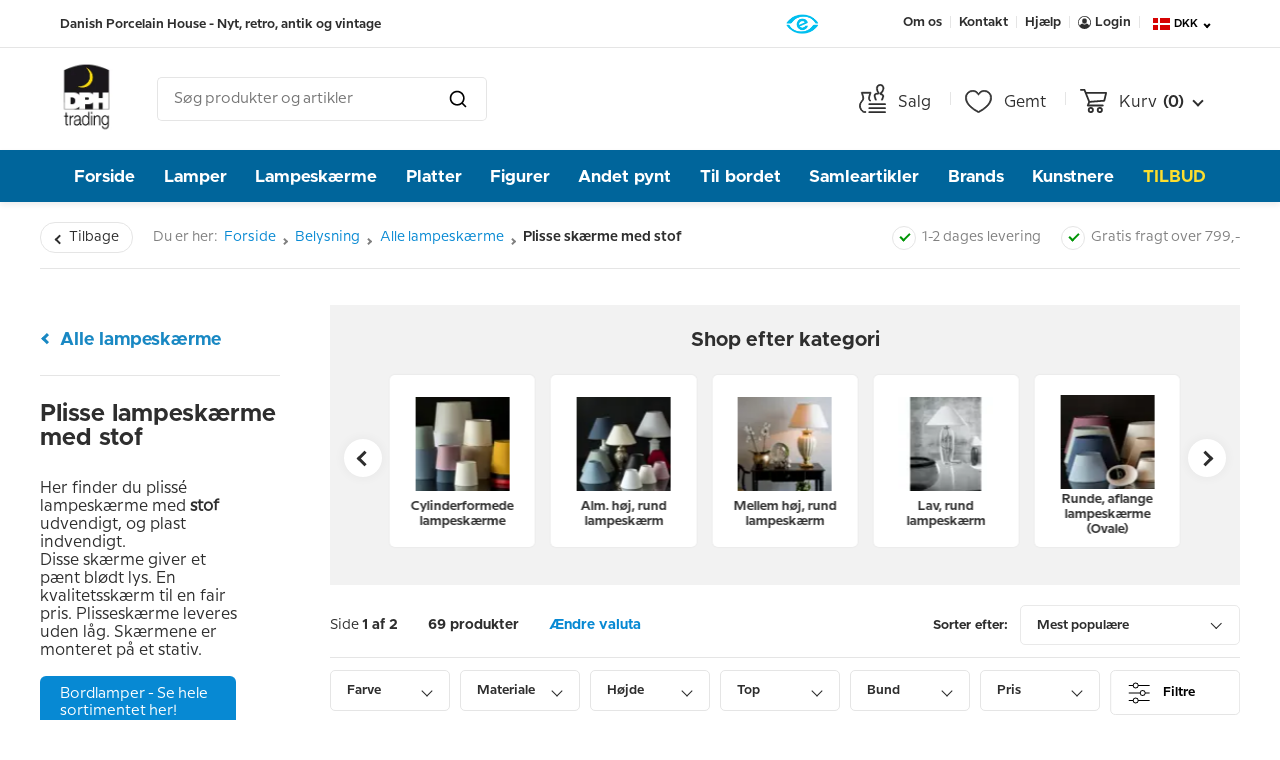

--- FILE ---
content_type: text/html; charset=utf-8
request_url: https://www.dphtrading.dk/varer/belysning/lampeskaerme/plisse-skaerme-mstof/
body_size: 101295
content:


<!DOCTYPE html>
<html lang="da" data-currency="DKK"
  data-region="True" data-token="82982624-6b49-6b29-a1e5-270b289de94a">

<head>

  <!-- Silktide Cookie Consent Default Settings -->
  <script>
    window.dataLayer = window.dataLayer || [];
    function gtag() {
      dataLayer.push(arguments);
    }

    gtag('consent', 'default', {
      analytics_storage: localStorage.getItem('silktideCookieChoice_analytics') === 'true' ? 'granted' : 'denied',
      ad_storage: localStorage.getItem('silktideCookieChoice_marketing') === 'true' ? 'granted' : 'denied',
      ad_user_data: localStorage.getItem('silktideCookieChoice_marketing') === 'true' ? 'granted' : 'denied',
      ad_personalization: localStorage.getItem('silktideCookieChoice_marketing') === 'true' ? 'granted' : 'denied',
      functionality_storage: 'granted',
      security_storage: 'granted'
    });
  </script>


    <meta property="og:title" content="Plisse lampesk&#xE6;rme med stof" />
      <meta property="og:image" content="https://www.dphtrading.dk/media/k2igyy4y/plisse-skaerme-stof1.jpg" />

  <!-- Google Tag Manager -->
  
  

  



    <title>Plisse Lampesk&#xE6;rme m/stof - Mange st&#xF8;rrelser | DPH Trading</title>
    <meta name="description" content="Se det store udvalg i plisse lampesk&#xE6;rme. &amp;#9989;F&#xE5;s i mange farver og st&#xF8;rrelser. &amp;#9989;GRATIS fragt ved k&#xF8;b over 999 kr. &amp;#9989;Billige priser" />

    <meta name="viewport" content="width=device-width, initial-scale=1, user-scalable=0" />
    <meta http-equiv="X-UA-Compatible" content="IE=edge" />
    <meta http-equiv="Content-Type" content="text/html; charset=utf-8" />
    <meta name="copyright" content="DPH Trading" />
    <meta name="format-detection" content="telephone=no" />
    <link rel="icon" type="image/x-icon" href="/C5grafik/favicon.ico">
        <meta http-equiv="content-language" content="da" />
        <meta name="language" content="da" />
        <meta name="city" content="Odense" />
        <meta name="country" content="DK" />
                    <link rel="canonical" href="https://www.dphtrading.dk/varer/belysning/lampeskaerme/plisse-skaerme-mstof/" />
                <link rel="alternate" hreflang="da" href="https://www.dphtrading.dk/varer/belysning/lampeskaerme/plisse-skaerme-mstof/" />
                <link rel="alternate" hreflang="de" href="#" />
                <link rel="alternate" hreflang="x-default" href="https://www.dphtrading.com/items/lamps/lamp-shades/pleated-shades-other/" />
                <link rel="alternate" hreflang="it" href="https://www.dphtrading.it/items/lamps/lamp-shades/pleated-shades-other/" />



  <script>
    (function (w, d, s, l, i) {
      w[l] = w[l] || []; w[l].push({
        'gtm.start':
          new Date().getTime(), event: 'gtm.js'
      }); var f = d.getElementsByTagName(s)[0],
        j = d.createElement(s), dl = l != 'dataLayer' ? '&l=' + l : ''; j.async = true; j.src =
          'https://data.dphtrading.dk/gtm.js?id=' + i + dl; f.parentNode.insertBefore(j, f);
    })(window, document, 'script', 'dataLayer', 'GTM-WK5DGFG');</script>
  <!-- End Google Tag Manager -->
  <!-- Ønskeskyen -->
  <script defer src="https://tag.heylink.com/5851c697-6af0-45d2-851c-87e88f4db43e/script.js"></script>
  <meta name="google-site-verification" content="hjoIut6UtWv-J-z54BTAuo-7o7jCWnHSv-i_BoAUiAE" />
  <meta name="p:domain_verify" content="ee4e0582535b37dfe9016d9692c244ff" />

  <link rel="stylesheet" href="/dist/assets/styles-DSvUGDDC.css?v=JSZSFQFH3nWXFKVFzrxd3OSfwibSYlFKcy1FvE-UzXk" />
  <link rel="preload" as="style" onload="this.rel='stylesheet'" href="https://oenskeinspiration.dk/knap/css/onskeskyen_wish_button.min.css">

  <noscript>
    <style>
      .nojshide {
        display: none !important;
      }

      .nojsshow {
        display: initial !important;
      }

      .nojsshowlogin {
        display: inline-flex !important;
      }
    </style>
  </noscript>

  <link rel="apple-touch-icon" sizes="152x152" href="/favicons/apple-touch-icon.png">
  <link rel="icon" type="image/png" sizes="32x32" href="/favicons/favicon-32x32.png">
  <link rel="icon" type="image/png" sizes="16x16" href="/favicons/favicon-16x16.png">
  <link rel="manifest" href="/favicons/site.webmanifest">
  <link rel="mask-icon" color="#5bbad5" href="/favicons/safari-pinned-tab.svg">
  <meta name="msapplication-TileColor" content="#da532c">
  <meta name="theme-color" content="#ffffff">

  
      


</head>

<body>
  <!-- Google Tag Manager (noscript) -->
  <noscript>
    <iframe src="https://www.googletagmanager.com/ns.html?id=GTM-WK5DGFG" height="0" width="0"
      style="display:none;visibility:hidden"></iframe>
  </noscript>
  <!-- End Google Tag Manager (noscript) -->
  <div id="site">
    <!-- Headers -->
    <section id="headers">
      
  


<!--Top header bar-->
<div class="tablet-hide mobile-hide" id="top-bar">
  <div class="header-inwrap">
    <div class="header-content spaced">
      <div class="column">
        <span id="slogan">Danish Porcelain House - Nyt, retro, antik og vintage</span>
      </div>
      <div class="column">
        <div id="trustpilot-header" class="da">
          <div class="trustpilot-widget" data-locale="da" data-template-id="5419b732fbfb950b10de65e5" data-businessunit-id="469070510000640005000d67" data-style-height="24px" data-style-width="100%" data-theme="light">
            <a href="https://dk.trustpilot.com/review/www.dphtrading.com" target="_blank" rel="noopener">Trustpilot</a>
          </div>
        </div>
              <div id="e-approved">
                <a class="without-line-height" href="https://certifikat.emaerket.dk/dphtrading.dk" target="_blank">
                  <img src="/media/3sqgr1ju/e-m&#xE6;rket.png" loading="lazy"/>
                </a>
              </div>
      </div>
      <div class="column">
        <nav class="navbar-right">
          <ul>
            <li><a class="navbar-button" href="/om-os/">Om os</a></li>
            <li><a class="navbar-button" href="/om-os/kontakt/">Kontakt</a></li>
            <li><a class="navbar-button" href="/hjaelp/">Hj&#xE6;lp</a></li>

              <li>
                <a class="hide nojsshowlogin navbar-button" href="/konto/login/" id="login-button">
                  <svg xmlns="http://www.w3.org/2000/svg" width="13" height="13" viewBox="0 0 12.723 12.723">
                    <path fill="#2e2e2e" d="M11.361,5a6.361,6.361,0,1,0,0,12.723,6.29,6.29,0,0,0,3.988-1.406A6.361,6.361,0,0,0,11.361,5Zm4.572,9.442a3.712,3.712,0,0,0-2.5-2.148,2.821,2.821,0,0,1-4.151,0,3.71,3.71,0,0,0-2.5,2.148,5.513,5.513,0,1,1,9.143,0Z" transform="translate(-5 -5)"></path>
                    <ellipse fill="#2e2e2e" cx="2.289" cy="2.547" rx="2.289" ry="2.547" transform="translate(4.072 2.404)"></ellipse>
                  </svg>
                  Login
                </a>
              </li>
              <li>
                <div class="nojshide navbar-button modal-trigger" id="login-button" data-modal="LoginForm">
                  <svg xmlns="http://www.w3.org/2000/svg" width="13" height="13" viewBox="0 0 12.723 12.723">
                    <path fill="#2e2e2e" d="M11.361,5a6.361,6.361,0,1,0,0,12.723,6.29,6.29,0,0,0,3.988-1.406A6.361,6.361,0,0,0,11.361,5Zm4.572,9.442a3.712,3.712,0,0,0-2.5-2.148,2.821,2.821,0,0,1-4.151,0,3.71,3.71,0,0,0-2.5,2.148,5.513,5.513,0,1,1,9.143,0Z" transform="translate(-5 -5)" />
                    <ellipse fill="#2e2e2e" cx="2.289" cy="2.547" rx="2.289" ry="2.547" transform="translate(4.072 2.404)" />
                  </svg>
                  Login
                </div>
              </li>

            <li class="navbar-button culture-element" id="culture-menu">
              <button>
                <img src="/media/fdxddx0e/denmark.svg" fetchpriority=high />
                <span class="header-currency">DKK</span>
                <span class="chevron"></span>
              </button>
            </li>
          </ul>
          

<div class="widget culture-element" id="culture-widget">
    <div class="widget-inwrap">
        <div class="widget-section" id="language-section">
            <div class="widget-header">&#xC6;ndre sprog/Change language</div>
            <div class="separator"></div>
            <div class="languages">
<form action="/varer/belysning/lampeskaerme/plisse-skaerme-mstof/" enctype="multipart/form-data" id="language-select-form" method="post">                    <div class="radio-button region-option active">
                        <input class="language-radio" id="culture-2" value="2"
                            name="languageGroup" type="radio" checked>
                        <label for="culture-2" class="radio-label region-label">
                            Dansk 
                        </label>
                    </div>
                        <div class="radio-button region-option">
                            <input class="language-radio" id="3" value="https://www.dphtrading.de/" name="languageGroup" type="radio">
                            <label for="3" class="radio-label region-label">
                                Deutsch
                                (zu dphtrading.de)
                            </label>
                        </div>
                        <div class="radio-button region-option">
                            <input class="language-radio" id="4" value="https://www.dphtrading.com/items/lamps/lamp-shades/pleated-shades-other/" name="languageGroup" type="radio">
                            <label for="4" class="radio-label region-label">
                                English
                                (Go to dphtrading.com)
                            </label>
                        </div>
                        <div class="radio-button region-option">
                            <input class="language-radio" id="5" value="https://www.dphtrading.it/items/lamps/lamp-shades/pleated-shades-other/" name="languageGroup" type="radio">
                            <label for="5" class="radio-label region-label">
                                
                                (Vai su dphtrading.it)
                            </label>
                        </div>
<input name="__RequestVerificationToken" type="hidden" value="CfDJ8Bh6hYVfLCRHnVBINYGuuJLDT-qUpowf8tZVR1mTB1tkjNdv213Ce4rVReoN7iOFfC18I_AijKNG3sp-BJr_9wR45HYT1BROKp5Zo0S-05llXjpcVy13TqQY23sad79OLCXhYvfV_0QZdnoV4NFbrFs" /><input name="ufprt" type="hidden" value="CfDJ8Bh6hYVfLCRHnVBINYGuuJKRjUg7L8f7mL5gZvz6QbfcwUrW8p66c11j6A3k6vpFkKc3BEqE0aKzSdIQbPuoX6RgnmP6DmFNJee6TcscPJXL-UnpbD7BuxHzycvdQPfwFleT3-OAGkGjOB0IdlZ2ljSzLc-Zg7qeRCmj4_fl8fAC" /></form>            </div>
        </div>

        <div class="widget-section" id="region-section">
            <div class="widget-header">V&#xE6;lg region</div>
            <div class="separator"></div>
            <div class="regions">
                <!-- TODO: Handle saving of option to cookie when not logged in / Storing to database when logged in -->
                <!-- TODO: Michael - Can now be done my calline the service: RegionLanguageAndCurrencyService.UpdateCustomerRegion(?) but what is the best option to do so? using javascript and surfacecontroller? -->
<form action="/varer/belysning/lampeskaerme/plisse-skaerme-mstof/" enctype="multipart/form-data" id="region-select-form" method="post">                        <div class="radio-button region-option  active ">
                            <input class="region-radio" id="region-1" value="1" name="regiongroup"
                                type="radio" checked>
                            <label for="region-1" class="radio-label region-label">
                                Europa (EU)
                            </label>
                        </div>
                        <div class="radio-button region-option ">
                            <input class="region-radio" id="region-2" value="2" name="regiongroup"
                                type="radio" >
                            <label for="region-2" class="radio-label region-label">
                                Resten af verden / (Ikke EU medlem)
                            </label>
                        </div>
<input name="__RequestVerificationToken" type="hidden" value="CfDJ8Bh6hYVfLCRHnVBINYGuuJLDT-qUpowf8tZVR1mTB1tkjNdv213Ce4rVReoN7iOFfC18I_AijKNG3sp-BJr_9wR45HYT1BROKp5Zo0S-05llXjpcVy13TqQY23sad79OLCXhYvfV_0QZdnoV4NFbrFs" /><input name="ufprt" type="hidden" value="CfDJ8Bh6hYVfLCRHnVBINYGuuJIevKtlTF3-wkG3PD-Yvcl_SAx2LD7LHWf1NBCUtbBBLo-_XoEsUQmqGDy6FFH5Jc8LrMheWhNcOZoImfgv_CNQWyWpRb0U5bMVn9XsSvyAJi2uP7MbelZlCXfuGMsagnha9a8TNxxm8WdRoDQAWE4_" /></form>            </div>
        </div>
        <div class="widget-section" id="currency-section">
            <div class="widget-header">V&#xE6;lg valuta </div>
            <div class="separator"></div>

            <div class="currency active">
                <img
                    src="/media/fdxddx0e/denmark.svg" />
                <div>
                    DKK
                    (Danske kroner)
                </div>
                <div class="currency-button modal-trigger" data-modal="ChangeCurrency" data-return="/varer/belysning/lampeskaerme/plisse-skaerme-mstof/">
                    Ret</div>
            </div>
        </div>
    </div>
</div>
        </nav>
      </div>
    </div>
  </div>
</div>

<!--Search header bar-->
<div class="tablet-hide mobile-hide" id="search-bar">
  <div class="header-inwrap">
    <div class="header-content spaced">
      <div class="column">
        <a href="/" class="logo">
          <img src="/media/hsfmhb0s/dph-logo.jpg" style="max-height: 72px;" />
        </a>
        <div id="search-section" data-culture="da">
          <div id="search-box"></div>
        </div>
      </div>
      <div class="column">
        <nav class="navbar-right">
          <ul>
            <li class="navbar-button">
              <a class="nav-link" href="/manko/">
                <svg xmlns="http://www.w3.org/2000/svg" width="27.245" height="29.15" viewBox="0 0 27.245 29.15">
                  <g transform="translate(0.45 0.1)">
                    <path fill="#2e2e2e" stroke="#2e2e2e" stroke-width="0.9px" d="M-1474.637-127.773h-1.515c-2.341,0-4.848-3.937-4.848-6.708a6.928,6.928,0,0,1,2.01-4.689,4.622,4.622,0,0,0,1.431-2.93c0-1.812-1.517-5.285-1.532-5.317a.4.4,0,0,1,.041-.4.454.454,0,0,1,.371-.185h8.914a.456.456,0,0,1,.371.187.41.41,0,0,1,.041.4c-.016.032-1.532,3.54-1.532,5.317a4.327,4.327,0,0,0,1.282,2.75h-1.1a4.493,4.493,0,0,1-1.069-2.753,17.022,17.022,0,0,1,1.356-5.057h-7.6a17.469,17.469,0,0,1,1.355,5.057,5.39,5.39,0,0,1-1.616,3.443,6.181,6.181,0,0,0-1.825,4.176c0,2.467,2.292,5.865,3.956,5.865h1.516v.842Z" transform="translate(1481.001 156.265)" />
                    <line stroke="#2e2e2e" fill="none" stroke-linecap="round" stroke-width="1.7px" transform="translate(9.812 28.2)" x1="16.133" />
                    <line stroke="#2e2e2e" fill="none" stroke-linecap="round" stroke-width="1.7px" transform="translate(9.812 24.2)" x1="16.133" />
                    <line stroke="#2e2e2e" fill="none" stroke-linecap="round" stroke-width="1.7px" transform="translate(9.812 20.2)" x1="16.133" />
                    <path fill="#2e2e2e" stroke="#2e2e2e" stroke-width="0.2px" d="M-1472.953-127.089h-1.71c-.269-.785-.515-1.529-.711-2.153a13.786,13.786,0,0,1-.519-2.19,2.5,2.5,0,0,1,.715-2.042,3.339,3.339,0,0,1,2.369-.977c.083,0,.166,0,.249.009l.053,0,.365.05a8.045,8.045,0,0,1-1.4-5.06,4.17,4.17,0,0,1,1.342-2.736,4.169,4.169,0,0,1,2.821-1.1c.112,0,.225,0,.336.013a4.011,4.011,0,0,1,2.764,1.553,4.318,4.318,0,0,1,.869,3.1,7.96,7.96,0,0,1-2.564,4.8,3.3,3.3,0,0,1,1.823,1.214,2.573,2.573,0,0,1,.479,2.143,23.444,23.444,0,0,1-1.269,3.374h-1.771a33.053,33.053,0,0,0,1.443-3.731.988.988,0,0,0-.193-.8,1.692,1.692,0,0,0-1.2-.658l-.053,0a1.623,1.623,0,0,1-1.068-.615,1.6,1.6,0,0,1-.319-1.191.821.821,0,0,1,.54-.671c1.12-.4,2.368-2.6,2.518-4.021a2.677,2.677,0,0,0-.538-1.937,2.382,2.382,0,0,0-1.635-.928c-.056,0-.112-.005-.168-.005a2.556,2.556,0,0,0-2.54,2.371,6.275,6.275,0,0,0,1.244,4.094.816.816,0,0,1,.2.655l-.049.374a1.594,1.594,0,0,1-.616,1.071,1.612,1.612,0,0,1-.976.332,1.606,1.606,0,0,1-.219-.015l-.361-.05-.074,0a1.7,1.7,0,0,0-1.207.5.884.884,0,0,0-.277.725,12.467,12.467,0,0,0,.456,1.891c.283.945.62,1.941.853,2.61Z" transform="translate(1490.409 143.291)" />
                  </g>
                </svg>
                <span class="nav-text">Salg</span>
              </a>
            </li>
            <li class="navbar-button">
              <a class="nav-link saved" href="/konto/oenskeliste/">
                <svg xmlns="http://www.w3.org/2000/svg" width="27.116" height="23.224" viewBox="0 0 27.116 23.224">
                  <g transform="translate(0.35 0.35)">
                    <path fill="#2e2e2e" stroke="#2e2e2e" stroke-width="0.7px" d="M13.5,963.375A7.4,7.4,0,0,0,6,970.884c0,3.711,2.19,6.919,4.869,9.45a34.441,34.441,0,0,0,8.067,5.5.622.622,0,0,0,.544,0,34.437,34.437,0,0,0,8.067-5.5c2.678-2.531,4.869-5.739,4.869-9.45a7.4,7.4,0,0,0-7.5-7.509,6.767,6.767,0,0,0-5.7,3.06A6.767,6.767,0,0,0,13.5,963.375Zm0,1.155c2.572,0,3.981,1.234,5.187,3.177a.613.613,0,0,0,1.032,0c1.207-1.943,2.616-3.177,5.187-3.177a6.163,6.163,0,0,1,6.3,6.354c0,3.271-1.963,6.21-4.512,8.619a32.978,32.978,0,0,1-7.5,5.154,32.978,32.978,0,0,1-7.5-5.154c-2.549-2.41-4.512-5.349-4.512-8.619A6.163,6.163,0,0,1,13.5,964.53Z" transform="translate(-6 -963.375)" />
                  </g>
                </svg>
                <span class="nav-text">Gemt</span>
              </a>
            </li>
            <li class="navbar-button cart-element" id="cart-menu">
              <div id="minibasket">



<a class="nav-link" href="/indkoebskurv/">
    <svg xmlns="http://www.w3.org/2000/svg" width="27" height="24" viewBox="0 0 27 24">
      <path fill="#2e2e2e" d="M5.9,962.362a.9.9,0,1,0,0,1.8H8.891c1.49,3.689,2.957,7.385,4.434,11.081l-1.359,3.272a.9.9,0,0,0,.834,1.247h15a.9.9,0,1,0,0-1.8H14.15l.778-1.856,14.447-1.153a.925.925,0,0,0,.806-.694l1.8-7.8a.942.942,0,0,0-.881-1.1H11.31l-.975-2.437a.923.923,0,0,0-.834-.562Zm6.131,4.8H29.966l-1.4,6.056-13.678,1.088Zm3.769,13.2a3,3,0,1,0,3,3A3.014,3.014,0,0,0,15.8,980.362Zm9,0a3,3,0,1,0,3,3A3.014,3.014,0,0,0,24.8,980.362Zm-9,1.8a1.2,1.2,0,1,1-1.2,1.2A1.187,1.187,0,0,1,15.8,982.162Zm9,0a1.2,1.2,0,1,1-1.2,1.2A1.187,1.187,0,0,1,24.8,982.162Z" transform="translate(-5 -962.362)" />
    </svg>
    <span class="nav-text">Kurv</span>
    <span class="cart-amount">(0)</span>
    <span class="chevron"></span>
</a>

    <div class="widget cart-element empty" id="shopping-cart">
        <div class="cart-inwrap">
            <span>Du har ingen varer i din indk&#xF8;bskurv</span>
        </div>
    </div>
</div>
            </li>
          </ul>
        </nav>
      </div>
    </div>
  </div>
  <div id="search-results"></div>
</div>



<div id="main-menu" class="mobile-hide tablet-hide">
    <div class="header-inwrap">
        <div class="header-content">
            <nav>
                <ul>
                    <li class="nav-item"><a href="/">Forside</a></li>
                        <li class="nav-item"><a class="main-menu-element" style="background: #00659b; color: #FFF; text-transform: none;" href="/varer/belysning/" data-target="3060">Lamper</a></li>
                        <li class="nav-item"><a class="main-menu-element" style="background: #00659b; color: #FFF; text-transform: none;" href="/varer/belysning/lampeskaerme/" data-target="3043">Lampesk&#xE6;rme</a></li>
                        <li class="nav-item"><a class="main-menu-element" style="background: #00659b; color: #FFF; text-transform: none;" href="/varer/samlerartikler/platter/" data-target="3034">Platter</a></li>
                        <li class="nav-item"><a class="main-menu-element" style="background: #00659b; color: #FFF; text-transform: none;" href="/varer/samlerartikler/figurer/" data-target="2973">Figurer</a></li>
                        <li class="nav-item"><a class="main-menu-element" style="background: #00659b; color: #FFF; text-transform: none;" href="/varer/boligindretning/" data-target="2933">Andet pynt</a></li>
                        <li class="nav-item"><a class="main-menu-element" style="background: #00659b; color: #FFF; text-transform: none;" href="/varer/boligindretning/til-bordet/" data-target="2860">Til bordet</a></li>
                        <li class="nav-item"><a class="main-menu-element" style="background: #00659b; color: #FFF; text-transform: none;" href="/varer/samlerartikler/oevrige-samlerartikler/" data-target="3055">Samleartikler</a></li>
                        <li class="nav-item"><a class="main-menu-element" style="background: #00659b; color: #FFF; text-transform: none;" href="/brands/" data-target="3083">Brands</a></li>
                        <li class="nav-item"><a class="main-menu-element" style="background: #00659b; color: #FFF; text-transform: none;" href="/kunstnere/" data-target="5097">Kunstnere</a></li>
                        <li class="nav-item"><a class="main-menu-element" style="background: #00659b; color: #fcde2e; text-transform: uppercase;" href="/outlet/" data-target="3051">TILBUD</a></li>
                </ul>
            </nav>
        </div>
    </div>
    <div id="main-menu-dropdown" class="main-menu">
        <div id="main-menu-inwrap">
                <div class="dropdown-container" data-dropdown="3060">
                    <div class="columns">
                            <div class="column">
                                    <div class="section">
                                        <a class="section-item section-header" href="/varer/belysning/bordlamper/" data-image="/media/epeh5uda/dph_7986-1.jpg?height=245&amp;width=245&amp;rmode=boxpad&amp;bgcolor=000&amp;quality=100" data-dropdown="3060">
                                            Bordlamper
                                        </a>
                                        <div class="section-items">

                                                <a class="section-item" href="/varer/belysning/bordlamper/klassiske-bordlamper/" data-image="/media/h11bdb5r/dph_7973.jpg?height=245&amp;width=245&amp;rmode=boxpad&amp;bgcolor=000&amp;quality=100" data-dropdown="3060">
                                                    Klassiske bordlamper
                                                </a>
                                                <a class="section-item" href="/varer/belysning/bordlamper/kinesiske-bordlamper/" data-image="/media/htmbwpdo/36-20-37-0-p262934a3300r.jpg?height=245&amp;width=245&amp;rmode=boxpad&amp;bgcolor=000&amp;quality=100" data-dropdown="3060">
                                                    Kinesiske bordlamper
                                                </a>
                                                <a class="section-item" href="/varer/belysning/bordlamper/bing-groendahl-bordlamper/" data-image="/media/0dadxexg/b7516-228-l.jpg?height=245&amp;width=245&amp;rmode=boxpad&amp;bgcolor=000&amp;quality=100" data-dropdown="3060">
                                                    Bing &amp; Gr&#xF8;ndahl bordlamper
                                                </a>
                                                <a class="section-item" href="/varer/belysning/bordlamper/royal-copenhagen-bordlamper/" data-image="/media/ccbf2d43/dg4260.jpg?height=245&amp;width=245&amp;rmode=boxpad&amp;bgcolor=000&amp;quality=100" data-dropdown="3060">
                                                    Royal Copenhagen bordlamper
                                                </a>
                                                <a class="section-item" href="/varer/belysning/bordlamper/retro-lamper/" data-image="/media/ky4kuvsy/dg1826-29-p242020r6800b.jpg?height=245&amp;width=245&amp;rmode=boxpad&amp;bgcolor=000&amp;quality=100" data-dropdown="3060">
                                                    Retro lamper
                                                </a>
                                                <a class="section-item" href="/varer/belysning/bordlamper/holmegaard-bordlamper/" data-image="/media/boif1uur/4363272.jpg?height=245&amp;width=245&amp;rmode=boxpad&amp;bgcolor=000&amp;quality=100" data-dropdown="3060">
                                                    Holmegaard bordlamper
                                                </a>
                                                <a class="section-item" href="/varer/belysning/bordlamper/japanske-bordlamper-kutani/" data-image="/media/xnpns4g3/114.jpg?height=245&amp;width=245&amp;rmode=boxpad&amp;bgcolor=000&amp;quality=100" data-dropdown="3060">
                                                    Japanske/Kutani bordlamper
                                                </a>
                                                <a class="section-item" href="/varer/belysning/bordlamper/asmussen-draabe-lamper/" data-image="/media/bzocztsv/dg2051.jpg?height=245&amp;width=245&amp;rmode=boxpad&amp;bgcolor=000&amp;quality=100" data-dropdown="3060">
                                                    Asmussen dr&#xE5;be lamper
                                                </a>

                                        </div>
                                    </div>
                            </div>
                            <div class="column">
                                    <div class="section">
                                        <a class="section-item section-header" href="/varer/belysning/gulvlamper/" data-image="/media/midk3k2a/12508.jpg?height=245&amp;width=245&amp;rmode=boxpad&amp;bgcolor=000&amp;quality=100" data-dropdown="3060">
                                            Gulvlamper
                                        </a>
                                        <div class="section-items">

                                                <a class="section-item" href="/varer/belysning/gulvlamper/le-klint-stander-og-gulvlamper/" data-image="/media/rghnmepj/121.jpg?height=245&amp;width=245&amp;rmode=boxpad&amp;bgcolor=000&amp;quality=100" data-dropdown="3060">
                                                    Le Klint gulvlamper
                                                </a>
                                                <a class="section-item" href="/varer/belysning/gulvlamper/oevrige-gulvlamper/" data-image="/media/5l5j0ccs/12508-p303636r6400b.jpg?height=245&amp;width=245&amp;rmode=boxpad&amp;bgcolor=000&amp;quality=100" data-dropdown="3060">
                                                    &#xD8;vrige gulvlamper
                                                </a>

                                        </div>
                                    </div>
                                    <div class="section">
                                        <a class="section-item section-header" href="/varer/belysning/loftslamper-pendler-og-lysekroner/" data-image="/media/0utpaa1j/wl6115-6.jpg?height=245&amp;width=245&amp;rmode=boxpad&amp;bgcolor=000&amp;quality=100" data-dropdown="3060">
                                            Loftslamper, Pendler, Lysekroner
                                        </a>
                                        <div class="section-items">

                                                <a class="section-item" href="/varer/belysning/loftslamper-pendler-og-lysekroner/holmegaard-pendler/" data-image="/media/h1liataz/137.jpg?height=245&amp;width=245&amp;rmode=boxpad&amp;bgcolor=000&amp;quality=100" data-dropdown="3060">
                                                    Holmegaard pendler
                                                </a>
                                                <a class="section-item" href="/varer/belysning/loftslamper-pendler-og-lysekroner/krystal-lysekroner-mv/" data-image="/media/1nrpaymh/wl6118-6.jpg?height=245&amp;width=245&amp;rmode=boxpad&amp;bgcolor=000&amp;quality=100" data-dropdown="3060">
                                                    Krystal lysekroner
                                                </a>
                                                <a class="section-item" href="/varer/belysning/loftslamper-pendler-og-lysekroner/oevrige-loftlamper/" data-image="/media/34xjxqrh/141.jpg?height=245&amp;width=245&amp;rmode=boxpad&amp;bgcolor=000&amp;quality=100" data-dropdown="3060">
                                                    &#xD8;vrige loftslamper, pendler mv.
                                                </a>

                                        </div>
                                    </div>
                            </div>
                            <div class="column">
                                    <div class="section">
                                        <a class="section-item section-header" href="/varer/belysning/vaeg-lamper/" data-image="/media/f3hnmhsq/12506.jpg?height=245&amp;width=245&amp;rmode=boxpad&amp;bgcolor=000&amp;quality=100" data-dropdown="3060">
                                            V&#xE6;glamper
                                        </a>
                                        <div class="section-items">

                                                <a class="section-item" href="/varer/belysning/vaeg-lamper/le-klint-vaeglamper/" data-image="/media/wmedi3mn/143.jpg?height=245&amp;width=245&amp;rmode=boxpad&amp;bgcolor=000&amp;quality=100" data-dropdown="3060">
                                                    Le Klint v&#xE6;glamper
                                                </a>
                                                <a class="section-item" href="/varer/belysning/vaeg-lamper/oevrige-vaeglamper/" data-image="/media/o4thz2zi/wl9325-2.jpg?height=245&amp;width=245&amp;rmode=boxpad&amp;bgcolor=000&amp;quality=100" data-dropdown="3060">
                                                    &#xD8;vrige v&#xE6;glamper
                                                </a>

                                        </div>
                                    </div>
                                    <div class="section">
                                        <a class="section-item section-header" href="/varer/belysning/belysnings-tilbehoer/" data-image="/media/a1ybtzrs/20194.jpg?height=245&amp;width=245&amp;rmode=boxpad&amp;bgcolor=000&amp;quality=100" data-dropdown="3060">
                                            Belysningstilbeh&#xF8;r
                                        </a>
                                        <div class="section-items">

                                                <a class="section-item" href="/varer/belysning/belysnings-tilbehoer/le-klint-tilbehoer/" data-image="/media/g40dpdzd/stativ3.jpg?height=245&amp;width=245&amp;rmode=boxpad&amp;bgcolor=000&amp;quality=100" data-dropdown="3060">
                                                    Le Klint tilbeh&#xF8;r
                                                </a>
                                                <a class="section-item" href="/varer/belysning/belysnings-tilbehoer/paerer/" data-image="/media/0v0ljeit/107.jpg?height=245&amp;width=245&amp;rmode=boxpad&amp;bgcolor=000&amp;quality=100" data-dropdown="3060">
                                                    P&#xE6;rer
                                                </a>
                                                <a class="section-item" href="/varer/belysning/belysnings-tilbehoer/rengoering/" data-image="/media/cleal3ww/800.jpg?height=245&amp;width=245&amp;rmode=boxpad&amp;bgcolor=000&amp;quality=100" data-dropdown="3060">
                                                    Reng&#xF8;ring af lysekrone
                                                </a>
                                                <a class="section-item" href="/varer/belysning/belysnings-tilbehoer/reservedele/" data-image="/media/fymlxqx2/109.jpg?height=245&amp;width=245&amp;rmode=boxpad&amp;bgcolor=000&amp;quality=100" data-dropdown="3060">
                                                    Belysnings reservedele, mv.
                                                </a>
                                                <a class="section-item" href="/varer/belysning/belysnings-tilbehoer/skaermstativer/" data-image="/media/a1ybtzrs/20194.jpg?height=245&amp;width=245&amp;rmode=boxpad&amp;bgcolor=000&amp;quality=100" data-dropdown="3060">
                                                    Sk&#xE6;rmstativer
                                                </a>
                                                <a class="section-item" href="/varer/belysning/belysnings-tilbehoer/diverse/" data-image="/media/v2vfl0wp/20210_a.jpg?height=245&amp;width=245&amp;rmode=boxpad&amp;bgcolor=000&amp;quality=100" data-dropdown="3060">
                                                    Diverse belysnings tilbeh&#xF8;r
                                                </a>

                                        </div>
                                    </div>
                            </div>
                            <div class="column">
                            </div>
                    </div>
                    <div class="preview-image">
                        <img src="" data-dropdown="3060" />
                    </div>
                </div>
                <div class="dropdown-container" data-dropdown="3043">
                    <div class="columns">
                            <div class="column">
                                    <div class="section">
                                        <a class="section-item section-header" href="/varer/belysning/lampeskaerme/runde-lampeskaerme-alle/" data-image="/media/42idszlf/runde-lampesk&#xE6;rme.jpg?height=245&amp;width=245&amp;rmode=boxpad&amp;bgcolor=000&amp;quality=100" data-dropdown="3043">
                                            Runde Lampesk&#xE6;rme
                                        </a>
                                        <div class="section-items">

                                                <a class="section-item" href="/varer/belysning/lampeskaerme/cylinder-model/" data-image="/media/h0yd1h05/runde-skaerme-cylindermodel.jpg?height=245&amp;width=245&amp;rmode=boxpad&amp;bgcolor=000&amp;quality=100" data-dropdown="3043">
                                                    Cylinderformede lampesk&#xE6;rme
                                                </a>
                                                <a class="section-item" href="/varer/belysning/lampeskaerme/hoej-model-normal/" data-image="/media/ojthztld/rundesk&#xE6;rmenomalhoej-2.jpg?height=245&amp;width=245&amp;rmode=boxpad&amp;bgcolor=000&amp;quality=100" data-dropdown="3043">
                                                    Alm. h&#xF8;j, rund lampesk&#xE6;rm
                                                </a>
                                                <a class="section-item" href="/varer/belysning/lampeskaerme/hoej-model-mellem/" data-image="/media/h3yhdfvo/rundesk&#xE6;rmemellemhoej.jpg?height=245&amp;width=245&amp;rmode=boxpad&amp;bgcolor=000&amp;quality=100" data-dropdown="3043">
                                                    Mellem h&#xF8;j, rund lampesk&#xE6;rm
                                                </a>
                                                <a class="section-item" href="/varer/belysning/lampeskaerme/lav-model/" data-image="/media/c2wj1jdn/4363140.jpg?height=245&amp;width=245&amp;rmode=boxpad&amp;bgcolor=000&amp;quality=100" data-dropdown="3043">
                                                    Lav, rund lampesk&#xE6;rm
                                                </a>
                                                <a class="section-item" href="/varer/belysning/lampeskaerme/ovale/" data-image="/media/oysedsi0/ovale-skaerme.jpg?height=245&amp;width=245&amp;rmode=boxpad&amp;bgcolor=000&amp;quality=100" data-dropdown="3043">
                                                    Runde, aflange lampesk&#xE6;rme (Ovale)
                                                </a>
                                                <a class="section-item" href="/varer/belysning/lampeskaerme/andre-lampeskaerme/" data-image="/media/ripcuxue/andre-skaerme.jpg?height=245&amp;width=245&amp;rmode=boxpad&amp;bgcolor=000&amp;quality=100" data-dropdown="3043">
                                                    Andre lampesk&#xE6;rme
                                                </a>

                                        </div>
                                    </div>
                                    <div class="section">
                                        <a class="section-item section-header" href="/varer/belysning/lampeskaerme/plisse-skaerme-mstof/" data-image="/media/k2igyy4y/plisse-skaerme-stof1.jpg?height=245&amp;width=245&amp;rmode=boxpad&amp;bgcolor=000&amp;quality=100" data-dropdown="3043">
                                            Pliss&#xE8; Lampesk&#xE6;rme
                                        </a>
                                        <div class="section-items">


                                        </div>
                                    </div>
                                    <div class="section">
                                        <a class="section-item section-header" href="/varer/belysning/lampeskaerme/glaslampeskaerme/" data-image="/media/jiwfydum/glasskaerme.jpg?height=245&amp;width=245&amp;rmode=boxpad&amp;bgcolor=000&amp;quality=100" data-dropdown="3043">
                                            Glas Lampesk&#xE6;rme
                                        </a>
                                        <div class="section-items">


                                        </div>
                                    </div>
                            </div>
                            <div class="column">
                                    <div class="section">
                                        <a class="section-item section-header" href="/varer/belysning/lampeskaerme/kantede-lampeskaerme-alle/" data-image="/media/lpglr0wk/kantede-lampesk&#xE6;rme.jpg?height=245&amp;width=245&amp;rmode=boxpad&amp;bgcolor=000&amp;quality=100" data-dropdown="3043">
                                            Kantede Lampesk&#xE6;rme
                                        </a>
                                        <div class="section-items">

                                                <a class="section-item" href="/varer/belysning/lampeskaerme/sekskantede/" data-image="/media/zp4fqus5/sekskantede-lampeks&#xE6;rme.jpg?height=245&amp;width=245&amp;rmode=boxpad&amp;bgcolor=000&amp;quality=100" data-dropdown="3043">
                                                    Sekskantede lampesk&#xE6;rme
                                                </a>
                                                <a class="section-item" href="/varer/belysning/lampeskaerme/aflang-sekskantet/" data-image="/media/nz3kjmse/aflang-kantede-sk&#xE6;rme.jpg?height=245&amp;width=245&amp;rmode=boxpad&amp;bgcolor=000&amp;quality=100" data-dropdown="3043">
                                                    Aflang sekskantet lampesk&#xE6;rme
                                                </a>
                                                <a class="section-item" href="/varer/belysning/lampeskaerme/firkantede/" data-image="/media/stcllx0k/firkantede-lampesk&#xE6;rme.jpg?height=245&amp;width=245&amp;rmode=boxpad&amp;bgcolor=000&amp;quality=100" data-dropdown="3043">
                                                    Firkantede lampesk&#xE6;rme
                                                </a>
                                                <a class="section-item" href="/varer/belysning/lampeskaerme/ottekantede-med-buer/" data-image="/media/tasbcvjq/u-model.jpg?height=245&amp;width=245&amp;rmode=boxpad&amp;bgcolor=000&amp;quality=100" data-dropdown="3043">
                                                    Kantet, h&#xE5;ndsyet lampesk&#xE6;rme 
                                                </a>
                                                <a class="section-item" href="/varer/belysning/lampeskaerme/kandelaber-lampeskaerme/" data-image="/media/pc3hllju/m262035k3300r_b.jpg?height=245&amp;width=245&amp;rmode=boxpad&amp;bgcolor=000&amp;quality=100" data-dropdown="3043">
                                                    Kandelabermonteret lampesk&#xE6;rme
                                                </a>

                                        </div>
                                    </div>
                                    <div class="section">
                                        <a class="section-item section-header" href="/varer/belysning/lampeskaerme/andre-lampeskaerme/" data-image="/media/ripcuxue/andre-skaerme.jpg?height=245&amp;width=245&amp;rmode=boxpad&amp;bgcolor=000&amp;quality=100" data-dropdown="3043">
                                            &#xD8;vrige Lampesk&#xE6;rme
                                        </a>
                                        <div class="section-items">


                                        </div>
                                    </div>
                                    <div class="section">
                                        <a class="section-item section-header" href="/varer/belysning/lampeskaerme/guide-til-valg-af-lampeskaerme/" data-image="/media/ywnafzbx/lampeskaerme500.jpg?height=245&amp;width=245&amp;rmode=boxpad&amp;bgcolor=000&amp;quality=100" data-dropdown="3043">
                                            Tre lette trin til valg af lampesk&#xE6;rm
                                        </a>
                                        <div class="section-items">


                                        </div>
                                    </div>
                            </div>
                            <div class="column">
                                    <div class="section">
                                        <a class="section-item section-header" href="/varer/belysning/lampeskaerme/" data-image="/media/pxijobaw/4.jpg?height=245&amp;width=245&amp;rmode=boxpad&amp;bgcolor=000&amp;quality=100" data-dropdown="3043">
                                            Find lampesk&#xE6;rm til:
                                        </a>
                                        <div class="section-items">

                                                <a class="section-item" href="/varer/belysning/lampeskaerme/til-holmegaard-bordlamper/" data-image="/media/boif1uur/4363272.jpg?height=245&amp;width=245&amp;rmode=boxpad&amp;bgcolor=000&amp;quality=100" data-dropdown="3043">
                                                    Lampesk&#xE6;rme til Holmegaard bordlamper
                                                </a>
                                                <a class="section-item" href="/varer/belysning/lampeskaerme/til-asmussen-hamlet-draabe-lamper/" data-image="/media/oqfg2e14/dg2043.jpg?height=245&amp;width=245&amp;rmode=boxpad&amp;bgcolor=000&amp;quality=100" data-dropdown="3043">
                                                    Lampesk&#xE6;rme til Asmussen dr&#xE5;be lamper
                                                </a>
                                                <a class="section-item" href="/varer/belysning/lampeskaerme/til-heiberg-lamper/" data-image="/media/f2xdikvi/lampesk&#xE6;rme-til-heiberg-lamper.jpg?height=245&amp;width=245&amp;rmode=boxpad&amp;bgcolor=000&amp;quality=100" data-dropdown="3043">
                                                    Lampesk&#xE6;rme til Heiberg Lamper
                                                </a>
                                                <a class="section-item" href="/varer/belysning/lampeskaerme/til-standerlamper/" data-image="/media/3pjh53sj/til-gulvlamper.jpg?height=245&amp;width=245&amp;rmode=boxpad&amp;bgcolor=000&amp;quality=100" data-dropdown="3043">
                                                    Lampesk&#xE6;rme til gulvlamper / standerlamper
                                                </a>
                                                <a class="section-item" href="/varer/belysning/lampeskaerme/til-vaeglamper/" data-image="/media/lbnawfi2/lampetsk&#xE6;rme.jpg?height=245&amp;width=245&amp;rmode=boxpad&amp;bgcolor=000&amp;quality=100" data-dropdown="3043">
                                                    Lampesk&#xE6;rme til v&#xE6;glamper og lysekroner
                                                </a>
                                                <a class="section-item" href="/varer/belysning/lampeskaerme/til-royal-copenhagen-og-bg-lamper/" data-image="/media/ipbd33vz/r202-4622-l.jpg?height=245&amp;width=245&amp;rmode=boxpad&amp;bgcolor=000&amp;quality=100" data-dropdown="3043">
                                                    Sk&#xE6;rme til Royal Copenhagen B&amp;G lamper
                                                </a>

                                        </div>
                                    </div>
                            </div>
                            <div class="column">
                            </div>
                    </div>
                    <div class="preview-image">
                        <img src="" data-dropdown="3043" />
                    </div>
                </div>
                <div class="dropdown-container" data-dropdown="3034">
                    <div class="columns">
                            <div class="column">
                                    <div class="section">
                                        <a class="section-item section-header" href="/varer/samlerartikler/platter/juleplatter/" data-image="/media/ku2pugmq/69.jpg?height=245&amp;width=245&amp;rmode=boxpad&amp;bgcolor=000&amp;quality=100" data-dropdown="3034">
                                            Juleplatter
                                        </a>
                                        <div class="section-items">

                                                <a class="section-item" href="/varer/samlerartikler/platter/juleplatter/bing-groendahl/" data-image="/media/rc5ldck0/bx1895.jpg?height=245&amp;width=245&amp;rmode=boxpad&amp;bgcolor=000&amp;quality=100" data-dropdown="3034">
                                                    Bing &amp; Gr&#xF8;ndahl juleplatter
                                                </a>
                                                <a class="section-item" href="/varer/samlerartikler/platter/juleplatter/royal-copenhagen/royal-copenhagen-juleplatter/" data-image="/media/5jnn4npa/rx1908.jpg?height=245&amp;width=245&amp;rmode=boxpad&amp;bgcolor=000&amp;quality=100" data-dropdown="3034">
                                                    Royal Copenhagen juleplatter
                                                </a>
                                                <a class="section-item" href="/varer/samlerartikler/platter/juleplatter/desiree-h-c-andersen-juleplatter/" data-image="/media/iwjf1xro/dx1975.jpg?height=245&amp;width=245&amp;rmode=boxpad&amp;bgcolor=000&amp;quality=100" data-dropdown="3034">
                                                    Desiree H. C. Andersen juleplatter
                                                </a>

                                        </div>
                                    </div>
                                    <div class="section">
                                        <a class="section-item section-header" href="/varer/samlerartikler/platter/morsdag-og-farsdag-platter/" data-image="/media/y15gqwcc/305.jpg?height=245&amp;width=245&amp;rmode=boxpad&amp;bgcolor=000&amp;quality=100" data-dropdown="3034">
                                            Morsdagplatter
                                        </a>
                                        <div class="section-items">

                                                <a class="section-item" href="/varer/samlerartikler/platter/morsdag-og-farsdag-platter/bing-groendahl-morsdagsplatter/" data-image="/media/y15gqwcc/305.jpg?height=245&amp;width=245&amp;rmode=boxpad&amp;bgcolor=000&amp;quality=100" data-dropdown="3034">
                                                    Bing &amp; Gr&#xF8;ndahl Mors Dag
                                                </a>
                                                <a class="section-item" href="/varer/samlerartikler/platter/morsdag-og-farsdag-platter/royal-copenhagen-morsdagsplatter/" data-image="/media/js2lhrmt/rm1971.jpg?height=245&amp;width=245&amp;rmode=boxpad&amp;bgcolor=000&amp;quality=100" data-dropdown="3034">
                                                    Royal Copenhagen Mors Dag
                                                </a>
                                                <a class="section-item" href="/varer/samlerartikler/platter/morsdag-og-farsdag-platter/desiree-morsdagsplatter-svend-jensen/" data-image="/media/wvqnlood/dm1973.jpg?height=245&amp;width=245&amp;rmode=boxpad&amp;bgcolor=000&amp;quality=100" data-dropdown="3034">
                                                    Desiree Mors Dags platter
                                                </a>

                                        </div>
                                    </div>
                                    <div class="section">
                                        <a class="section-item section-header" href="/varer/samlerartikler/platter/jubilaeums-og-minde-platter/" data-image="/media/3mioc1lu/dph_2165-1.jpg?height=245&amp;width=245&amp;rmode=boxpad&amp;bgcolor=000&amp;quality=100" data-dropdown="3034">
                                            Mindeplatter
                                        </a>
                                        <div class="section-items">

                                                <a class="section-item" href="/varer/samlerartikler/platter/jubilaeums-og-minde-platter/royal-copenhagen-mindeplatter/" data-image="/media/4ykaaqlr/rnr001.jpg?height=245&amp;width=245&amp;rmode=boxpad&amp;bgcolor=000&amp;quality=100" data-dropdown="3034">
                                                    Royal Copenhagen mindeplatter
                                                </a>
                                                <a class="section-item" href="/varer/samlerartikler/platter/jubilaeums-og-minde-platter/bing-groendahl-mindeplatter/" data-image="/media/f1fjvlid/bnr775.jpg?height=245&amp;width=245&amp;rmode=boxpad&amp;bgcolor=000&amp;quality=100" data-dropdown="3034">
                                                    Bing &amp; Gr&#xF8;ndahl mindeplatter
                                                </a>
                                                <a class="section-item" href="/varer/samlerartikler/platter/jubilaeums-og-minde-platter/bing-groendahl-5-aars-julejubilaeumsplatter/" data-image="/media/a25h3gst/bj1980.jpg?height=245&amp;width=245&amp;rmode=boxpad&amp;bgcolor=000&amp;quality=100" data-dropdown="3034">
                                                    Bing &amp; Gr&#xF8;ndahl 5 &#xE5;rs jule jubil&#xE6;umsplatter
                                                </a>

                                        </div>
                                    </div>
                            </div>
                            <div class="column">
                                    <div class="section">
                                        <a class="section-item section-header" href="/varer/samlerartikler/platter/blomster-og-landskabsmotiver/" data-image="/media/hanjelxm/63.jpg?height=245&amp;width=245&amp;rmode=boxpad&amp;bgcolor=000&amp;quality=100" data-dropdown="3034">
                                            Blomster og landskaber
                                        </a>
                                        <div class="section-items">

                                                <a class="section-item" href="/varer/samlerartikler/platter/blomster-og-landskabsmotiver/roerstrand-svenske-folkedragter/" data-image="/media/hnvh3jms/xrfs01.jpg?height=245&amp;width=245&amp;rmode=boxpad&amp;bgcolor=000&amp;quality=100" data-dropdown="3034">
                                                    R&#xF8;rstrand svenske folkedragter
                                                </a>
                                                <a class="section-item" href="/varer/samlerartikler/platter/blomster-og-landskabsmotiver/ravn-svenske-folkedragter/" data-image="/media/decf3oat/rafd01.jpg?height=245&amp;width=245&amp;rmode=boxpad&amp;bgcolor=000&amp;quality=100" data-dropdown="3034">
                                                    Ravn platter med folkedragter 
                                                </a>
                                                <a class="section-item" href="/varer/samlerartikler/platter/blomster-og-landskabsmotiver/seltmann-svenske-landskaber/" data-image="/media/vf3frzze/to1971.jpg?height=245&amp;width=245&amp;rmode=boxpad&amp;bgcolor=000&amp;quality=100" data-dropdown="3034">
                                                    Seltmann svenske landskabsplatter
                                                </a>

                                        </div>
                                    </div>
                                    <div class="section">
                                        <a class="section-item section-header" href="/varer/samlerartikler/platter/dyr-fugle-og-jagt-platter/" data-image="/media/a2udrk3o/animalbird-huntingplates.jpg?height=245&amp;width=245&amp;rmode=boxpad&amp;bgcolor=000&amp;quality=100" data-dropdown="3034">
                                            Dyr, fugle og jagt
                                        </a>
                                        <div class="section-items">

                                                <a class="section-item" href="/varer/samlerartikler/platter/dyr-fugle-og-jagt-platter/hesteplatter/" data-image="/media/ondom5sr/raher06.jpg?height=245&amp;width=245&amp;rmode=boxpad&amp;bgcolor=000&amp;quality=100" data-dropdown="3034">
                                                    Hesteplatter
                                                </a>
                                                <a class="section-item" href="/varer/samlerartikler/platter/dyr-fugle-og-jagt-platter/hundeplatter/" data-image="/media/a4xb02ie/rah028.jpg?height=245&amp;width=245&amp;rmode=boxpad&amp;bgcolor=000&amp;quality=100" data-dropdown="3034">
                                                    Hundeplatter
                                                </a>
                                                <a class="section-item" href="/varer/samlerartikler/platter/dyr-fugle-og-jagt-platter/tove-svendsen/" data-image="/media/my0b4vam/256.jpg?height=245&amp;width=245&amp;rmode=boxpad&amp;bgcolor=000&amp;quality=100" data-dropdown="3034">
                                                    Tove Svendsen dyr, fugle og jagt 
                                                </a>

                                        </div>
                                    </div>
                                    <div class="section">
                                        <a class="section-item section-header" href="/varer/samlerartikler/platter/kunstner-aars-og-maanedsplatter/" data-image="/media/ishbhbxy/70.jpg?height=245&amp;width=245&amp;rmode=boxpad&amp;bgcolor=000&amp;quality=100" data-dropdown="3034">
                                            Kunstner-, &#xC5;rs- og M&#xE5;nedsplatter
                                        </a>
                                        <div class="section-items">

                                                <a class="section-item" href="/varer/samlerartikler/platter/kunstner-aars-og-maanedsplatter/bjoern-wiinblad-platter-og-smoerbrikker/" data-image="/media/co3n20k4/dv1845-11-s.jpg?height=245&amp;width=245&amp;rmode=boxpad&amp;bgcolor=000&amp;quality=100" data-dropdown="3034">
                                                    Bj&#xF8;rn Wiinblad platter og sm&#xF8;rbrikker
                                                </a>
                                                <a class="section-item" href="/varer/samlerartikler/platter/kunstner-aars-og-maanedsplatter/carl-larsson/" data-image="/media/mhgjdtk4/bcl1-1.jpg?height=245&amp;width=245&amp;rmode=boxpad&amp;bgcolor=000&amp;quality=100" data-dropdown="3034">
                                                    Carl Larsson platter
                                                </a>
                                                <a class="section-item" href="/varer/samlerartikler/platter/kunstner-aars-og-maanedsplatter/gustavsberg-aarsplatter/" data-image="/media/ncla0w1m/gg1975.jpg?height=245&amp;width=245&amp;rmode=boxpad&amp;bgcolor=000&amp;quality=100" data-dropdown="3034">
                                                    Gustavsberg &#xE5;rsplatter
                                                </a>

                                        </div>
                                    </div>
                            </div>
                            <div class="column">
                                    <div class="section">
                                        <a class="section-item section-header" href="/varer/samlerartikler/platter/eventyr-sagn/" data-image="/media/htbpn1um/76.jpg?height=245&amp;width=245&amp;rmode=boxpad&amp;bgcolor=000&amp;quality=100" data-dropdown="3034">
                                            Eventyr - Sagn
                                        </a>
                                        <div class="section-items">

                                                <a class="section-item" href="/varer/samlerartikler/platter/eventyr-sagn/h-c-andersen-platter/" data-image="/media/50pjw4sj/rnr528-10.jpg?height=245&amp;width=245&amp;rmode=boxpad&amp;bgcolor=000&amp;quality=100" data-dropdown="3034">
                                                    H. C. Andersen Platter
                                                </a>
                                                <a class="section-item" href="/varer/samlerartikler/platter/eventyr-sagn/grimms-eventyr/" data-image="/media/osablzo1/dv3111-02.jpg?height=245&amp;width=245&amp;rmode=boxpad&amp;bgcolor=000&amp;quality=100" data-dropdown="3034">
                                                    Grimms Eventyr platter
                                                </a>
                                                <a class="section-item" href="/varer/samlerartikler/platter/eventyr-sagn/vinogradoff-rusiske-sagn/" data-image="/media/5hdpxssy/263.jpg?height=245&amp;width=245&amp;rmode=boxpad&amp;bgcolor=000&amp;quality=100" data-dropdown="3034">
                                                    Vinogradoff russiske sagn platter
                                                </a>

                                        </div>
                                    </div>
                                    <div class="section">
                                        <a class="section-item section-header" href="/varer/samlerartikler/platter/familie-og-boern-platter/" data-image="/media/pp4ol3wd/67.jpg?height=245&amp;width=245&amp;rmode=boxpad&amp;bgcolor=000&amp;quality=100" data-dropdown="3034">
                                            Familie og B&#xF8;rn
                                        </a>
                                        <div class="section-items">

                                                <a class="section-item" href="/varer/samlerartikler/platter/familie-og-boern-platter/barnetsdag-platter/" data-image="/media/1mviwc15/74.jpg?height=245&amp;width=245&amp;rmode=boxpad&amp;bgcolor=000&amp;quality=100" data-dropdown="3034">
                                                    B&amp;G Barnets dag platter
                                                </a>
                                                <a class="section-item" href="/varer/samlerartikler/platter/familie-og-boern-platter/rc-boernehjaelpsdagsplatter/" data-image="/media/jx1b1j02/635.jpg?height=245&amp;width=245&amp;rmode=boxpad&amp;bgcolor=000&amp;quality=100" data-dropdown="3034">
                                                    RC B&#xF8;rnehj&#xE6;lpsdags platter
                                                </a>

                                        </div>
                                    </div>
                                    <div class="section">
                                        <a class="section-item section-header" href="/varer/samlerartikler/platter/skibsplatter-maritime-platter/" data-image="/media/3xxpshxh/71.jpg?height=245&amp;width=245&amp;rmode=boxpad&amp;bgcolor=000&amp;quality=100" data-dropdown="3034">
                                            Skibsplatter
                                        </a>
                                        <div class="section-items">

                                                <a class="section-item" href="/varer/samlerartikler/platter/skibsplatter-maritime-platter/bing-groendahl-skibsplatter/" data-image="/media/bsno01vj/bw6.jpg?height=245&amp;width=245&amp;rmode=boxpad&amp;bgcolor=000&amp;quality=100" data-dropdown="3034">
                                                    Bing &amp; Gr&#xF8;ndahl skibsplatter
                                                </a>
                                                <a class="section-item" href="/varer/samlerartikler/platter/skibsplatter-maritime-platter/holmegaard-skibsplatter/" data-image="/media/ic4hopsf/320.jpg?height=245&amp;width=245&amp;rmode=boxpad&amp;bgcolor=000&amp;quality=100" data-dropdown="3034">
                                                    Holmegaard Skibsplatter
                                                </a>
                                                <a class="section-item" href="/varer/samlerartikler/platter/skibsplatter-maritime-platter/royal-copenhagen-soevaernet/" data-image="/media/opda5yic/321.jpg?height=245&amp;width=245&amp;rmode=boxpad&amp;bgcolor=000&amp;quality=100" data-dropdown="3034">
                                                    RC S&#xF8;v&#xE6;rnets juleplatter
                                                </a>

                                        </div>
                                    </div>
                                    <div class="section">
                                        <a class="section-item section-header" href="/varer/samlerartikler/plaquetter-ornamenter/" data-image="/media/hl5jsfpt/rp2021.jpg?height=245&amp;width=245&amp;rmode=boxpad&amp;bgcolor=000&amp;quality=100" data-dropdown="3034">
                                            Mini Platter  Plaquetter/ormamenter
                                        </a>
                                        <div class="section-items">


                                        </div>
                                    </div>
                            </div>
                            <div class="column">
                                    <div class="section">
                                        <a class="section-item section-header" href="/varer/samlerartikler/platter/paaskeplatter/" data-image="/media/alggho1x/73.jpg?height=245&amp;width=245&amp;rmode=boxpad&amp;bgcolor=000&amp;quality=100" data-dropdown="3034">
                                            P&#xE5;skeplatter
                                        </a>
                                        <div class="section-items">


                                        </div>
                                    </div>
                                    <div class="section">
                                        <a class="section-item section-header" href="/varer/samlerartikler/platter/apoteker-platter/" data-image="/media/krlljtpf/325.jpg?height=245&amp;width=245&amp;rmode=boxpad&amp;bgcolor=000&amp;quality=100" data-dropdown="3034">
                                            Apoteker
                                        </a>
                                        <div class="section-items">


                                        </div>
                                    </div>
                                    <div class="section">
                                        <a class="section-item section-header" href="/varer/samlerartikler/platter/frimaerke-og-penge-platter/" data-image="/media/waqh2ten/ras03.jpg?height=245&amp;width=245&amp;rmode=boxpad&amp;bgcolor=000&amp;quality=100" data-dropdown="3034">
                                            Frim&#xE6;rker og Penge
                                        </a>
                                        <div class="section-items">


                                        </div>
                                    </div>
                                    <div class="section">
                                        <a class="section-item section-header" href="/varer/samlerartikler/platter/hollandsk-fajance-delft-platter/" data-image="/media/d4ln5t2r/327.jpg?height=245&amp;width=245&amp;rmode=boxpad&amp;bgcolor=000&amp;quality=100" data-dropdown="3034">
                                            Delft
                                        </a>
                                        <div class="section-items">


                                        </div>
                                    </div>
                                    <div class="section">
                                        <a class="section-item section-header" href="/varer/samlerartikler/platter/jernbane-sporvogne-og-flyplatter/" data-image="/media/35ah4ebn/328.jpg?height=245&amp;width=245&amp;rmode=boxpad&amp;bgcolor=000&amp;quality=100" data-dropdown="3034">
                                            Jernbaner og fly
                                        </a>
                                        <div class="section-items">


                                        </div>
                                    </div>
                                    <div class="section">
                                        <a class="section-item section-header" href="/varer/samlerartikler/platter/jordens-beboer-bing-groendahl/" data-image="/media/ou0hjlgw/329.jpg?height=245&amp;width=245&amp;rmode=boxpad&amp;bgcolor=000&amp;quality=100" data-dropdown="3034">
                                            Jordens beboere
                                        </a>
                                        <div class="section-items">


                                        </div>
                                    </div>
                                    <div class="section">
                                        <a class="section-item section-header" href="/varer/samlerartikler/platter/landbrugsplatter/" data-image="/media/1hsnatlj/330.jpg?height=245&amp;width=245&amp;rmode=boxpad&amp;bgcolor=000&amp;quality=100" data-dropdown="3034">
                                            Landbrug
                                        </a>
                                        <div class="section-items">


                                        </div>
                                    </div>
                                    <div class="section">
                                        <a class="section-item section-header" href="/varer/samlerartikler/platter/petroleums-platter-aluminia/" data-image="/media/o44nlrs3/331.jpg?height=245&amp;width=245&amp;rmode=boxpad&amp;bgcolor=000&amp;quality=100" data-dropdown="3034">
                                            Petroleumsplatter
                                        </a>
                                        <div class="section-items">


                                        </div>
                                    </div>
                                    <div class="section">
                                        <a class="section-item section-header" href="/varer/samlerartikler/platter/orientalske-platter/" data-image="/media/mpwjbwt5/orientalplates.jpg?height=245&amp;width=245&amp;rmode=boxpad&amp;bgcolor=000&amp;quality=100" data-dropdown="3034">
                                            Orientalsk
                                        </a>
                                        <div class="section-items">


                                        </div>
                                    </div>
                                    <div class="section">
                                        <a class="section-item section-header" href="/varer/samlerartikler/platter/platte-tilbehoer/" data-image="/media/22bjykpm/plateaccessories.jpg?height=245&amp;width=245&amp;rmode=boxpad&amp;bgcolor=000&amp;quality=100" data-dropdown="3034">
                                            Tilbeh&#xF8;r
                                        </a>
                                        <div class="section-items">


                                        </div>
                                    </div>
                                    <div class="section">
                                        <a class="section-item section-header" href="/varer/samlerartikler/platter/oevrige-platter/" data-image="/media/vdwfohfp/elg1022.jpg?height=245&amp;width=245&amp;rmode=boxpad&amp;bgcolor=000&amp;quality=100" data-dropdown="3034">
                                            &#xD8;vrige
                                        </a>
                                        <div class="section-items">


                                        </div>
                                    </div>
                                    <div class="section">
                                        <a class="section-item section-header" href="/varer/boligindretning/til-bordet/kaffe-og-spisestel/tilbehoer-til-kageopsats/" data-image="/media/ib3hcnpf/861.jpg?height=245&amp;width=245&amp;rmode=boxpad&amp;bgcolor=000&amp;quality=100" data-dropdown="3034">
                                            Kageopsats tilbeh&#xF8;r
                                        </a>
                                        <div class="section-items">


                                        </div>
                                    </div>
                            </div>
                    </div>
                    <div class="preview-image">
                        <img src="" data-dropdown="3034" />
                    </div>
                </div>
                <div class="dropdown-container" data-dropdown="2973">
                    <div class="columns">
                            <div class="column">
                                    <div class="section">
                                        <a class="section-item section-header" href="/varer/samlerartikler/figurer/dyrefigurer/" data-image="/media/y3ohw2km/32.jpg?height=245&amp;width=245&amp;rmode=boxpad&amp;bgcolor=000&amp;quality=100" data-dropdown="2973">
                                            Dyr
                                        </a>
                                        <div class="section-items">

                                                <a class="section-item" href="/varer/samlerartikler/figurer/dyrefigurer/abefigurer/" data-image="/media/biajvcjo/r1444.jpg?height=245&amp;width=245&amp;rmode=boxpad&amp;bgcolor=000&amp;quality=100" data-dropdown="2973">
                                                    Abefigurer
                                                </a>
                                                <a class="section-item" href="/varer/samlerartikler/figurer/dyrefigurer/bjoernefigurer/" data-image="/media/tx5doqod/r1107.jpg?height=245&amp;width=245&amp;rmode=boxpad&amp;bgcolor=000&amp;quality=100" data-dropdown="2973">
                                                    Bj&#xF8;rnefigurer
                                                </a>
                                                <a class="section-item" href="/varer/samlerartikler/figurer/dyrefigurer/elefantfigurer/" data-image="/media/l0vagzg0/r1373.jpg?height=245&amp;width=245&amp;rmode=boxpad&amp;bgcolor=000&amp;quality=100" data-dropdown="2973">
                                                    Elefantfigurer
                                                </a>
                                                <a class="section-item" href="/varer/samlerartikler/figurer/dyrefigurer/fiskefigurer/" data-image="/media/jgnpxh0h/b1645.jpg?height=245&amp;width=245&amp;rmode=boxpad&amp;bgcolor=000&amp;quality=100" data-dropdown="2973">
                                                    Fiskefigurer
                                                </a>
                                                <a class="section-item" href="/varer/samlerartikler/figurer/dyrefigurer/froe-figurer/" data-image="/media/yd2gzuus/1249687.jpg?height=245&amp;width=245&amp;rmode=boxpad&amp;bgcolor=000&amp;quality=100" data-dropdown="2973">
                                                    Fr&#xF8; figurer
                                                </a>
                                                <a class="section-item" href="/varer/samlerartikler/figurer/dyrefigurer/fuglefigurer/" data-image="/media/0pdfy5kj/1020410.jpg?height=245&amp;width=245&amp;rmode=boxpad&amp;bgcolor=000&amp;quality=100" data-dropdown="2973">
                                                    Fuglefigurer
                                                </a>
                                                <a class="section-item" href="/varer/samlerartikler/figurer/dyrefigurer/faar-og-gedefigurer/" data-image="/media/twrifege/r466.jpg?height=245&amp;width=245&amp;rmode=boxpad&amp;bgcolor=000&amp;quality=100" data-dropdown="2973">
                                                    F&#xE5;r og gedefigurer
                                                </a>
                                                <a class="section-item" href="/varer/samlerartikler/figurer/dyrefigurer/grisefigurer/" data-image="/media/ztyb3vmx/r414.jpg?height=245&amp;width=245&amp;rmode=boxpad&amp;bgcolor=000&amp;quality=100" data-dropdown="2973">
                                                    Grisefigurer
                                                </a>
                                                <a class="section-item" href="/varer/samlerartikler/figurer/dyrefigurer/hare-og-kanin-figurer/" data-image="/media/5find4r0/b1597.jpg?height=245&amp;width=245&amp;rmode=boxpad&amp;bgcolor=000&amp;quality=100" data-dropdown="2973">
                                                    Hare og kanin figurer
                                                </a>
                                                <a class="section-item" href="/varer/samlerartikler/figurer/dyrefigurer/hjort-og-raadyr-figurer/" data-image="/media/1zmlch5y/b1929.jpg?height=245&amp;width=245&amp;rmode=boxpad&amp;bgcolor=000&amp;quality=100" data-dropdown="2973">
                                                    Hjorte og r&#xE5;dyr figurer
                                                </a>
                                                <a class="section-item" href="/varer/samlerartikler/figurer/dyrefigurer/hundefigurer/" data-image="/media/5jpj2c3k/1020051.jpg?height=245&amp;width=245&amp;rmode=boxpad&amp;bgcolor=000&amp;quality=100" data-dropdown="2973">
                                                    Hundefigurer
                                                </a>
                                                <a class="section-item" href="/varer/samlerartikler/figurer/dyrefigurer/kattefigurer/" data-image="/media/bncnwr1c/1020057.jpg?height=245&amp;width=245&amp;rmode=boxpad&amp;bgcolor=000&amp;quality=100" data-dropdown="2973">
                                                    Kattefigurer
                                                </a>
                                                <a class="section-item" href="/varer/samlerartikler/figurer/dyrefigurer/koeer-og-hestefigurer/" data-image="/media/wswgkj0w/r4752.jpg?height=245&amp;width=245&amp;rmode=boxpad&amp;bgcolor=000&amp;quality=100" data-dropdown="2973">
                                                    K&#xF8;er og hestefigurer
                                                </a>
                                                <a class="section-item" href="/varer/samlerartikler/figurer/dyrefigurer/loeve-tiger-puma-figurer/" data-image="/media/52unreui/b1923_a.jpg?height=245&amp;width=245&amp;rmode=boxpad&amp;bgcolor=000&amp;quality=100" data-dropdown="2973">
                                                    L&#xF8;ve, tiger og puma figurer
                                                </a>
                                                <a class="section-item" href="/varer/samlerartikler/figurer/dyrefigurer/musefigurer/" data-image="/media/12gpypcq/b1801.jpg?height=245&amp;width=245&amp;rmode=boxpad&amp;bgcolor=000&amp;quality=100" data-dropdown="2973">
                                                    Musefigurer
                                                </a>
                                                <a class="section-item" href="/varer/samlerartikler/figurer/dyrefigurer/raeve-figurer/" data-image="/media/vy4jxz0g/r437.jpg?height=245&amp;width=245&amp;rmode=boxpad&amp;bgcolor=000&amp;quality=100" data-dropdown="2973">
                                                    R&#xE6;ve figurer
                                                </a>
                                                <a class="section-item" href="/varer/samlerartikler/figurer/dyrefigurer/saeler-og-soeloeve-figurer/" data-image="/media/exnldoze/b1733.jpg?height=245&amp;width=245&amp;rmode=boxpad&amp;bgcolor=000&amp;quality=100" data-dropdown="2973">
                                                    S&#xE6;l og s&#xF8;l&#xF8;ve figurer
                                                </a>
                                                <a class="section-item" href="/varer/samlerartikler/figurer/dyrefigurer/panda-vaskebjoerne/" data-image="/media/z5bf3giq/1020662.jpg?height=245&amp;width=245&amp;rmode=boxpad&amp;bgcolor=000&amp;quality=100" data-dropdown="2973">
                                                    Vaskebj&#xF8;rne og panda figurer
                                                </a>
                                                <a class="section-item" href="/varer/samlerartikler/figurer/dyrefigurer/oevrige-dyrefigurer/" data-image="/media/wzqlzlvp/b2480.jpg?height=245&amp;width=245&amp;rmode=boxpad&amp;bgcolor=000&amp;quality=100" data-dropdown="2973">
                                                    &#xD8;vrige dyrefigurer
                                                </a>

                                        </div>
                                    </div>
                            </div>
                            <div class="column">
                                    <div class="section">
                                        <a class="section-item section-header" href="/varer/samlerartikler/figurer/menneske-figurer/" data-image="/media/0slbxs3r/1021402.jpg?height=245&amp;width=245&amp;rmode=boxpad&amp;bgcolor=000&amp;quality=100" data-dropdown="2973">
                                            Mennesker
                                        </a>
                                        <div class="section-items">

                                                <a class="section-item" href="/varer/samlerartikler/figurer/menneske-figurer/boernefigurer/" data-image="/media/u2zk0sqk/1021406.jpg?height=245&amp;width=245&amp;rmode=boxpad&amp;bgcolor=000&amp;quality=100" data-dropdown="2973">
                                                    B&#xF8;rnefigurer
                                                </a>
                                                <a class="section-item" href="/varer/samlerartikler/figurer/menneske-figurer/eventyr-og-teater-figurer/" data-image="/media/sebehklz/r1156.jpg?height=245&amp;width=245&amp;rmode=boxpad&amp;bgcolor=000&amp;quality=100" data-dropdown="2973">
                                                    Eventyr- og teater figurer
                                                </a>
                                                <a class="section-item" href="/varer/samlerartikler/figurer/menneske-figurer/folk-i-nationaldragter/" data-image="/media/kwhhzvcf/r1316.jpg?height=245&amp;width=245&amp;rmode=boxpad&amp;bgcolor=000&amp;quality=100" data-dropdown="2973">
                                                    Folk i nationaldragter figurer
                                                </a>
                                                <a class="section-item" href="/varer/samlerartikler/figurer/menneske-figurer/foraeldre-med-boern/" data-image="/media/ktdd45vr/1249541_a.jpg?height=245&amp;width=245&amp;rmode=boxpad&amp;bgcolor=000&amp;quality=100" data-dropdown="2973">
                                                    For&#xE6;ldre med b&#xF8;rn figurer
                                                </a>
                                                <a class="section-item" href="/varer/samlerartikler/figurer/menneske-figurer/kai-nielsen-bing-groendahl/" data-image="/media/hxehztyl/b4057.jpg?height=245&amp;width=245&amp;rmode=boxpad&amp;bgcolor=000&amp;quality=100" data-dropdown="2973">
                                                    Bing &amp; Gr&#xF8;ndahl Kai Nielsen figurer
                                                </a>
                                                <a class="section-item" href="/varer/samlerartikler/figurer/menneske-figurer/klovne-figurer/" data-image="/media/y01hdzsh/b2510.jpg?height=245&amp;width=245&amp;rmode=boxpad&amp;bgcolor=000&amp;quality=100" data-dropdown="2973">
                                                    Klovne figurer
                                                </a>
                                                <a class="section-item" href="/varer/samlerartikler/figurer/menneske-figurer/landmandsliv-og-haandvaerksfigurer/" data-image="/media/movgwqap/1021075.jpg?height=245&amp;width=245&amp;rmode=boxpad&amp;bgcolor=000&amp;quality=100" data-dropdown="2973">
                                                    H&#xE5;ndv&#xE6;rker- og landbrugsfigurer
                                                </a>
                                                <a class="section-item" href="/varer/samlerartikler/figurer/menneske-figurer/perfectio/" data-image="/media/yiofdhc1/1249657.jpg?height=245&amp;width=245&amp;rmode=boxpad&amp;bgcolor=000&amp;quality=100" data-dropdown="2973">
                                                    Royal Copenhagen Perfectio figurer
                                                </a>
                                                <a class="section-item" href="/varer/samlerartikler/figurer/menneske-figurer/romatic-young-serien-bg-royal-copenhagen/" data-image="/media/to4lqlz1/5021008.jpg?height=245&amp;width=245&amp;rmode=boxpad&amp;bgcolor=000&amp;quality=100" data-dropdown="2973">
                                                    Royal Copenhagen Romantic young figurer
                                                </a>
                                                <a class="section-item" href="/varer/samlerartikler/figurer/menneske-figurer/skandinaviske-kvinder-bg-royal-copenhagen/" data-image="/media/dgtpopxu/1249050.jpg?height=245&amp;width=245&amp;rmode=boxpad&amp;bgcolor=000&amp;quality=100" data-dropdown="2973">
                                                    Royal Copenhagen Skandinaviske Kvinder figurer
                                                </a>
                                                <a class="section-item" href="/varer/samlerartikler/figurer/menneske-figurer/sparemaend-store-statsmaend/" data-image="/media/hd2jxit3/dg1131.jpg?height=245&amp;width=245&amp;rmode=boxpad&amp;bgcolor=000&amp;quality=100" data-dropdown="2973">
                                                    Sparem&#xE6;nd og statsm&#xE6;nds buster
                                                </a>
                                                <a class="section-item" href="/varer/samlerartikler/figurer/menneske-figurer/aarstidsfigurer-bg-royal-copenhagen/" data-image="/media/35sphufu/606.jpg?height=245&amp;width=245&amp;rmode=boxpad&amp;bgcolor=000&amp;quality=100" data-dropdown="2973">
                                                    &#xC5;rstidsfigurer
                                                </a>
                                                <a class="section-item" href="/varer/samlerartikler/figurer/menneske-figurer/oevrige-menneskefigurer-bg-royal-copenhagen/" data-image="/media/jylnslnp/1249297.jpg?height=245&amp;width=245&amp;rmode=boxpad&amp;bgcolor=000&amp;quality=100" data-dropdown="2973">
                                                    &#xD8;vrige Royal Copenhagen og B&amp;G menneske figurer
                                                </a>
                                                <a class="section-item" href="/varer/samlerartikler/figurer/menneske-figurer/oevrige-menneske-figurer/" data-image="/media/qfoawzhy/hma04.jpg?height=245&amp;width=245&amp;rmode=boxpad&amp;bgcolor=000&amp;quality=100" data-dropdown="2973">
                                                    &#xD8;vrige menneske figurer
                                                </a>

                                        </div>
                                    </div>
                            </div>
                            <div class="column">
                                    <div class="section">
                                        <a class="section-item section-header" href="/varer/samlerartikler/figurer/figur-serier/" data-image="/media/wsfjdypl/33.jpg?height=245&amp;width=245&amp;rmode=boxpad&amp;bgcolor=000&amp;quality=100" data-dropdown="2973">
                                            Figurserier
                                        </a>
                                        <div class="section-items">

                                                <a class="section-item" href="/varer/samlerartikler/figurer/figur-serier/freddie-serie/" data-image="/media/vu1aiclo/1248759.jpg?height=245&amp;width=245&amp;rmode=boxpad&amp;bgcolor=000&amp;quality=100" data-dropdown="2973">
                                                    Freddie figurer
                                                </a>
                                                <a class="section-item" href="/varer/samlerartikler/figurer/figur-serier/legetoej-figur-collection/" data-image="/media/x2fhbkhc/1249143.jpg?height=245&amp;width=245&amp;rmode=boxpad&amp;bgcolor=000&amp;quality=100" data-dropdown="2973">
                                                    Toys figur serie
                                                </a>
                                                <a class="section-item" href="/varer/samlerartikler/figurer/figur-serier/millennium-figurer/" data-image="/media/ub2jvufz/1242743.jpg?height=245&amp;width=245&amp;rmode=boxpad&amp;bgcolor=000&amp;quality=100" data-dropdown="2973">
                                                    Millennium figurer
                                                </a>
                                                <a class="section-item" href="/varer/samlerartikler/figurer/figur-serier/mini-cirkus-collection-bg-rc/" data-image="/media/gkenz11t/1249208.jpg?height=245&amp;width=245&amp;rmode=boxpad&amp;bgcolor=000&amp;quality=100" data-dropdown="2973">
                                                    Mini cirkus figurer
                                                </a>
                                                <a class="section-item" href="/varer/samlerartikler/figurer/figur-serier/mini-boern-kollektion-bg-rc/" data-image="/media/2hjo4isa/1249007.jpg?height=245&amp;width=245&amp;rmode=boxpad&amp;bgcolor=000&amp;quality=100" data-dropdown="2973">
                                                    Mini b&#xF8;rn figur kollektion
                                                </a>
                                                <a class="section-item" href="/varer/samlerartikler/figurer/figur-serier/mini-sommer-og-vinter-boern-rc/" data-image="/media/kgabwm0c/1249266.jpg?height=245&amp;width=245&amp;rmode=boxpad&amp;bgcolor=000&amp;quality=100" data-dropdown="2973">
                                                    Mini sommer &amp; vinterb&#xF8;rn figurer
                                                </a>
                                                <a class="section-item" href="/varer/samlerartikler/figurer/figur-serier/mors-dags-figurer-bg/" data-image="/media/ihjngyzk/bmf2006.jpg?height=245&amp;width=245&amp;rmode=boxpad&amp;bgcolor=000&amp;quality=100" data-dropdown="2973">
                                                    Mors dags figurer
                                                </a>
                                                <a class="section-item" href="/varer/samlerartikler/figurer/figur-serier/victor-and-victoria-bg/" data-image="/media/zddjgz1e/1244346.jpg?height=245&amp;width=245&amp;rmode=boxpad&amp;bgcolor=000&amp;quality=100" data-dropdown="2973">
                                                    Victor og Victoria figurer
                                                </a>
                                                <a class="section-item" href="/varer/samlerartikler/figurer/figur-serier/aarets-engleboern-bg/" data-image="/media/g3kmhkcj/1249157.jpg?height=245&amp;width=245&amp;rmode=boxpad&amp;bgcolor=000&amp;quality=100" data-dropdown="2973">
                                                    &#xC5;rets engleb&#xF8;rn figurer
                                                </a>
                                                <a class="section-item" href="/varer/samlerartikler/figurer/figur-serier/aarets-julemand-rc/" data-image="/media/whje2epd/1057625.jpg?height=245&amp;width=245&amp;rmode=boxpad&amp;bgcolor=000&amp;quality=100" data-dropdown="2973">
                                                    &#xC5;rets Julemand figurer
                                                </a>
                                                <a class="section-item" href="/varer/samlerartikler/figurer/figur-serier/aarets-juletrae/" data-image="/media/jnmppu2d/1057627.jpg?height=245&amp;width=245&amp;rmode=boxpad&amp;bgcolor=000&amp;quality=100" data-dropdown="2973">
                                                    &#xC5;rets Juletr&#xE6; figurer
                                                </a>
                                                <a class="section-item" href="/varer/samlerartikler/figurer/figur-serier/aarets-vikinger-rc/" data-image="/media/oo5lvds1/1249086.jpg?height=245&amp;width=245&amp;rmode=boxpad&amp;bgcolor=000&amp;quality=100" data-dropdown="2973">
                                                    &#xC5;rets vikinger figurer
                                                </a>
                                                <a class="section-item" href="/varer/samlerartikler/figurer/figur-serier/aarsfigurer-bg/" data-image="/media/b2zikseh/baf1985.jpg?height=245&amp;width=245&amp;rmode=boxpad&amp;bgcolor=000&amp;quality=100" data-dropdown="2973">
                                                    Bing &amp; Gr&#xF8;ndahl &#xE5;rsfigurer
                                                </a>
                                                <a class="section-item" href="/varer/samlerartikler/figurer/figur-serier/aarsfigurer-rc/" data-image="/media/bonbcnlc/1024797.jpg?height=245&amp;width=245&amp;rmode=boxpad&amp;bgcolor=000&amp;quality=100" data-dropdown="2973">
                                                    Royal Copenhagen &#xE5;rsfigurer
                                                </a>

                                        </div>
                                    </div>
                            </div>
                            <div class="column">
                                    <div class="section">
                                        <a class="section-item section-header" href="/varer/samlerartikler/figurer/menneske-figurer/bjoern-wiinblad/" data-image="/media/32fc1jry/m-22.jpg?height=245&amp;width=245&amp;rmode=boxpad&amp;bgcolor=000&amp;quality=100" data-dropdown="2973">
                                            Bj&#xF8;rn Wiinblad Figurer
                                        </a>
                                        <div class="section-items">


                                        </div>
                                    </div>
                                    <div class="section">
                                        <a class="section-item section-header" href="/varer/samlerartikler/figurer/hummel-figurer/" data-image="/media/5ijme3i4/nm02.jpg?height=245&amp;width=245&amp;rmode=boxpad&amp;bgcolor=000&amp;quality=100" data-dropdown="2973">
                                            Hummel Figurer
                                        </a>
                                        <div class="section-items">


                                        </div>
                                    </div>
                                    <div class="section">
                                        <a class="section-item section-header" href="/varer/samlerartikler/figurer/musica-figurer/" data-image="/media/5unl0wzj/35.jpg?height=245&amp;width=245&amp;rmode=boxpad&amp;bgcolor=000&amp;quality=100" data-dropdown="2973">
                                            Musica Figurer
                                        </a>
                                        <div class="section-items">


                                        </div>
                                    </div>
                                    <div class="section">
                                        <a class="section-item section-header" href="/varer/samlerartikler/figurer/nisser-julemaend-engle-figurer/" data-image="/media/1voj3jjf/1021369.jpg?height=245&amp;width=245&amp;rmode=boxpad&amp;bgcolor=000&amp;quality=100" data-dropdown="2973">
                                            Nisser, engle og julem&#xE6;nd
                                        </a>
                                        <div class="section-items">


                                        </div>
                                    </div>
                                    <div class="section">
                                        <a class="section-item section-header" href="/varer/samlerartikler/figurer/orientalske-figurer-mv/" data-image="/media/duxc31n3/7050_a.jpg?height=245&amp;width=245&amp;rmode=boxpad&amp;bgcolor=000&amp;quality=100" data-dropdown="2973">
                                            Buddhaer og Orientalsk
                                        </a>
                                        <div class="section-items">


                                        </div>
                                    </div>
                                    <div class="section">
                                        <a class="section-item section-header" href="/varer/samlerartikler/figurer/royal-white-figurer/" data-image="/media/p2sderng/2670133.jpg?height=245&amp;width=245&amp;rmode=boxpad&amp;bgcolor=000&amp;quality=100" data-dropdown="2973">
                                            Royal White Figurer
                                        </a>
                                        <div class="section-items">


                                        </div>
                                    </div>
                                    <div class="section">
                                        <a class="section-item section-header" href="/varer/samlerartikler/figurer/snemaendsfigurer/" data-image="/media/crkkjrh4/1021768.jpg?height=245&amp;width=245&amp;rmode=boxpad&amp;bgcolor=000&amp;quality=100" data-dropdown="2973">
                                            Snem&#xE6;nd
                                        </a>
                                        <div class="section-items">


                                        </div>
                                    </div>
                                    <div class="section">
                                        <a class="section-item section-header" href="/varer/samlerartikler/figurer/stjernetegnsfigurer/" data-image="/media/ogzpzw3n/30.jpg?height=245&amp;width=245&amp;rmode=boxpad&amp;bgcolor=000&amp;quality=100" data-dropdown="2973">
                                            Stjernetegnsfigurer
                                        </a>
                                        <div class="section-items">


                                        </div>
                                    </div>
                                    <div class="section">
                                        <a class="section-item section-header" href="/varer/samlerartikler/figurer/trolle-og-faune-figurer/" data-image="/media/yxgajmhw/trollsandfaunfigurines.jpg?height=245&amp;width=245&amp;rmode=boxpad&amp;bgcolor=000&amp;quality=100" data-dropdown="2973">
                                            Trolde og Faune
                                        </a>
                                        <div class="section-items">


                                        </div>
                                    </div>
                                    <div class="section">
                                        <a class="section-item section-header" href="/varer/boligindretning/glas-kunst-dph-denmark/glas-figurer-moderne-glasdesign/" data-image="/media/nswk3dby/4370_a.jpg?height=245&amp;width=245&amp;rmode=boxpad&amp;bgcolor=000&amp;quality=100" data-dropdown="2973">
                                            Glasfigurer
                                        </a>
                                        <div class="section-items">


                                        </div>
                                    </div>
                                    <div class="section">
                                        <a class="section-item section-header" href="/varer/samlerartikler/figurer/andre-figurer/" data-image="/media/aciaob4c/4474.jpg?height=245&amp;width=245&amp;rmode=boxpad&amp;bgcolor=000&amp;quality=100" data-dropdown="2973">
                                            Andre figurer mv.
                                        </a>
                                        <div class="section-items">


                                        </div>
                                    </div>
                            </div>
                    </div>
                    <div class="preview-image">
                        <img src="" data-dropdown="2973" />
                    </div>
                </div>
                <div class="dropdown-container" data-dropdown="2933">
                    <div class="columns">
                            <div class="column">
                                    <div class="section">
                                        <a class="section-item section-header" href="/varer/boligindretning/fade-skaale-askebaegere/" data-image="/media/r3vaoy1j/o1000.jpg?height=245&amp;width=245&amp;rmode=boxpad&amp;bgcolor=000&amp;quality=100" data-dropdown="2933">
                                            Fade og sk&#xE5;le
                                        </a>
                                        <div class="section-items">

                                                <a class="section-item" href="/varer/boligindretning/fade-skaale-askebaegere/glas-krystal/" data-image="/media/qwtp3z3f/4340216.jpg?height=245&amp;width=245&amp;rmode=boxpad&amp;bgcolor=000&amp;quality=100" data-dropdown="2933">
                                                    Glas og krystal sk&#xE5;le mv.
                                                </a>
                                                <a class="section-item" href="/varer/boligindretning/fade-skaale-askebaegere/keramik-stentoej-fajance/" data-image="/media/xkvk0b1a/dishesbowls-ashtrays-ceramicstonewarefaience.jpg?height=245&amp;width=245&amp;rmode=boxpad&amp;bgcolor=000&amp;quality=100" data-dropdown="2933">
                                                    Stent&#xF8;j og fajance sk&#xE5;le mv. 
                                                </a>
                                                <a class="section-item" href="/varer/boligindretning/fade-skaale-askebaegere/porcelaen/" data-image="/media/ne0jsdbu/28.jpg?height=245&amp;width=245&amp;rmode=boxpad&amp;bgcolor=000&amp;quality=100" data-dropdown="2933">
                                                    Porcel&#xE6;nsfade og -sk&#xE5;le
                                                </a>
                                                <a class="section-item" href="/varer/boligindretning/fade-skaale-askebaegere/oevrige/" data-image="/media/vvmghqvh/mr-15036_c.jpg?height=245&amp;width=245&amp;rmode=boxpad&amp;bgcolor=000&amp;quality=100" data-dropdown="2933">
                                                    Spejlbakker, glasbakker mv. 
                                                </a>

                                        </div>
                                    </div>
                                    <div class="section">
                                        <a class="section-item section-header" href="/varer/boligindretning/vaser-og-krukker/" data-image="/media/42weooqa/vases-jars.jpg?height=245&amp;width=245&amp;rmode=boxpad&amp;bgcolor=000&amp;quality=100" data-dropdown="2933">
                                            Vaser og Krukker
                                        </a>
                                        <div class="section-items">

                                                <a class="section-item" href="/varer/boligindretning/vaser-og-krukker/krystal-og-glas-vaser-og-krukker/" data-image="/media/1rtft2lt/84.jpg?height=245&amp;width=245&amp;rmode=boxpad&amp;bgcolor=000&amp;quality=100" data-dropdown="2933">
                                                    Krystal/glas vaser og krukker
                                                </a>
                                                <a class="section-item" href="/varer/boligindretning/vaser-og-krukker/porcelaens-vaser-og-krukker/" data-image="/media/5ybjnx1s/85.jpg?height=245&amp;width=245&amp;rmode=boxpad&amp;bgcolor=000&amp;quality=100" data-dropdown="2933">
                                                    Porcel&#xE6;nsvaser og -krukker
                                                </a>
                                                <a class="section-item" href="/varer/boligindretning/vaser-og-krukker/stentoej-keramik-fajance/" data-image="/media/213fjgrm/vases-jars-ceramicstonewarefaience.jpg?height=245&amp;width=245&amp;rmode=boxpad&amp;bgcolor=000&amp;quality=100" data-dropdown="2933">
                                                    Stent&#xF8;j, keramik og fajance vaser og krukker
                                                </a>
                                                <a class="section-item" href="/varer/boligindretning/vaser-og-krukker/soelv-messing-staal-vaser-og-krukker/" data-image="/media/jl0n4sj4/silverbrasssteelvases-jars.jpg?height=245&amp;width=245&amp;rmode=boxpad&amp;bgcolor=000&amp;quality=100" data-dropdown="2933">
                                                    S&#xF8;lv, messing og st&#xE5;l vaser og krukker
                                                </a>

                                        </div>
                                    </div>
                            </div>
                            <div class="column">
                                    <div class="section">
                                        <a class="section-item section-header" href="/varer/boligindretning/lysestager-og-kandelabre/" data-image="/media/kpsmucn3/12738.jpg?height=245&amp;width=245&amp;rmode=boxpad&amp;bgcolor=000&amp;quality=100" data-dropdown="2933">
                                            Lysestager
                                        </a>
                                        <div class="section-items">

                                                <a class="section-item" href="/varer/boligindretning/lysestager-og-kandelabre/lysestager-kobber-messing-soelv-mv/" data-image="/media/kpsmucn3/12738.jpg?height=245&amp;width=245&amp;rmode=boxpad&amp;bgcolor=000&amp;quality=100" data-dropdown="2933">
                                                    Messing, s&#xF8;lv og kobber lysestager
                                                </a>
                                                <a class="section-item" href="/varer/boligindretning/lysestager-og-kandelabre/lysestager-glas/" data-image="/media/pojf00tk/4342148.jpg?height=245&amp;width=245&amp;rmode=boxpad&amp;bgcolor=000&amp;quality=100" data-dropdown="2933">
                                                    Glas lysestager
                                                </a>
                                                <a class="section-item" href="/varer/boligindretning/lysestager-og-kandelabre/lysestager-porcelaen-mv/" data-image="/media/z2nj4sps/candleholdersporcelain.jpg?height=245&amp;width=245&amp;rmode=boxpad&amp;bgcolor=000&amp;quality=100" data-dropdown="2933">
                                                    Keramik, porcel&#xE6;n, mv. lysestager
                                                </a>
                                                <a class="section-item" href="/varer/boligindretning/lysestager-og-kandelabre/fyrfadstager-i-glas-metal-mv/" data-image="/media/ewfoa3z4/4341632_a.jpg?height=245&amp;width=245&amp;rmode=boxpad&amp;bgcolor=000&amp;quality=100" data-dropdown="2933">
                                                    Fyrfadsstager i glas, metal, mv. 
                                                </a>
                                                <a class="section-item" href="/varer/boligindretning/lysestager-og-kandelabre/fyrfadsstager-polerede-sten/" data-image="/media/ryrifa4f/7_c.jpg?height=245&amp;width=245&amp;rmode=boxpad&amp;bgcolor=000&amp;quality=100" data-dropdown="2933">
                                                    Naturstens fyrfadsstager
                                                </a>
                                                <a class="section-item" href="/varer/boligindretning/lysestager-og-kandelabre/bloklys-og-fyrfadslys/" data-image="/media/qltbmy5w/5260.jpg?height=245&amp;width=245&amp;rmode=boxpad&amp;bgcolor=000&amp;quality=100" data-dropdown="2933">
                                                    Stearinlys og lysmanchetter
                                                </a>

                                        </div>
                                    </div>
                            </div>
                            <div class="column">
                                    <div class="section">
                                        <a class="section-item section-header" href="/varer/boligindretning/urtepotter-og-silkeblomster/" data-image="/media/g2kl5kdx/flowerpots-artificial.jpg?height=245&amp;width=245&amp;rmode=boxpad&amp;bgcolor=000&amp;quality=100" data-dropdown="2933">
                                            Urtepotter, silkeblomster mv.
                                        </a>
                                        <div class="section-items">

                                                <a class="section-item" href="/varer/boligindretning/urtepotter-og-silkeblomster/dekorationssten-prismer-kugler/" data-image="/media/ka2l2r5h/s5.jpg?height=245&amp;width=245&amp;rmode=boxpad&amp;bgcolor=000&amp;quality=100" data-dropdown="2933">
                                                    Dekorationssten, prismer, mv.
                                                </a>
                                                <a class="section-item" href="/varer/boligindretning/urtepotter-og-silkeblomster/silkeblomster/" data-image="/media/pxhjyj0o/44.jpg?height=245&amp;width=245&amp;rmode=boxpad&amp;bgcolor=000&amp;quality=100" data-dropdown="2933">
                                                    Silkeblomster
                                                </a>
                                                <a class="section-item" href="/varer/boligindretning/urtepotter-og-silkeblomster/urtepotter-porcelaen-keramik-mv/" data-image="/media/niifriee/83.jpg?height=245&amp;width=245&amp;rmode=boxpad&amp;bgcolor=000&amp;quality=100" data-dropdown="2933">
                                                    Urtepotter
                                                </a>

                                        </div>
                                    </div>
                                    <div class="section">
                                        <a class="section-item section-header" href="/varer/boligindretning/glas-kunst-dph-denmark/" data-image="/media/fwycrcuy/diverseglaskunst.jpg?height=245&amp;width=245&amp;rmode=boxpad&amp;bgcolor=000&amp;quality=100" data-dropdown="2933">
                                            Glaskunst
                                        </a>
                                        <div class="section-items">

                                                <a class="section-item" href="/varer/boligindretning/glas-kunst-dph-denmark/glas-figurer-moderne-glasdesign/" data-image="/media/nswk3dby/4370_a.jpg?height=245&amp;width=245&amp;rmode=boxpad&amp;bgcolor=000&amp;quality=100" data-dropdown="2933">
                                                    Glasfigurer - Moderne design
                                                </a>
                                                <a class="section-item" href="/varer/boligindretning/glas-kunst-dph-denmark/glas-vaser-skaale-fade/" data-image="/media/eddl0gw1/4510_c.jpg?height=245&amp;width=245&amp;rmode=boxpad&amp;bgcolor=000&amp;quality=100" data-dropdown="2933">
                                                    Mundbl&#xE6;ste glas vaser, sk&#xE5;le og fade
                                                </a>

                                        </div>
                                    </div>
                                    <div class="section">
                                        <a class="section-item section-header" href="/varer/boligindretning/opbevaringsaesker/" data-image="/media/hqwgbxgg/ha121.jpg?height=245&amp;width=245&amp;rmode=boxpad&amp;bgcolor=000&amp;quality=100" data-dropdown="2933">
                                            Opbevarings&#xE6;sker
                                        </a>
                                        <div class="section-items">


                                        </div>
                                    </div>
                                    <div class="section">
                                        <a class="section-item section-header" href="/varer/boligindretning/moebler-spejle-traefoedder/" data-image="/media/bcaddwo3/furnituremirrorsfeet.jpg?height=245&amp;width=245&amp;rmode=boxpad&amp;bgcolor=000&amp;quality=100" data-dropdown="2933">
                                            M&#xF8;bler og spejle
                                        </a>
                                        <div class="section-items">


                                        </div>
                                    </div>
                                    <div class="section">
                                        <a class="section-item section-header" href="/varer/boligindretning/sten/" data-image="/media/vg1j4laz/sten.jpg?height=245&amp;width=245&amp;rmode=boxpad&amp;bgcolor=000&amp;quality=100" data-dropdown="2933">
                                            Sten
                                        </a>
                                        <div class="section-items">


                                        </div>
                                    </div>
                            </div>
                            <div class="column">
                            </div>
                    </div>
                    <div class="preview-image">
                        <img src="" data-dropdown="2933" />
                    </div>
                </div>
                <div class="dropdown-container" data-dropdown="2860">
                    <div class="columns">
                            <div class="column">
                                    <div class="section">
                                        <a class="section-item section-header" href="/varer/boligindretning/til-bordet/kaffe-og-spisestel/" data-image="/media/5fedjywr/coffeeanddinnersets.jpg?height=245&amp;width=245&amp;rmode=boxpad&amp;bgcolor=000&amp;quality=100" data-dropdown="2860">
                                            Kaffe- og spisestel
                                        </a>
                                        <div class="section-items">

                                                <a class="section-item" href="/varer/boligindretning/til-bordet/kaffe-og-spisestel/blaa-blomst/" data-image="/media/dlpbrk0c/1107350.jpg?height=245&amp;width=245&amp;rmode=boxpad&amp;bgcolor=000&amp;quality=100" data-dropdown="2860">
                                                    Bl&#xE5; Blomst
                                                </a>
                                                <a class="section-item" href="/varer/boligindretning/til-bordet/kaffe-og-spisestel/julerose/" data-image="/media/pvpdunzw/1435312.jpg?height=245&amp;width=245&amp;rmode=boxpad&amp;bgcolor=000&amp;quality=100" data-dropdown="2860">
                                                    Julerose B&amp;G
                                                </a>
                                                <a class="section-item" href="/varer/boligindretning/til-bordet/kaffe-og-spisestel/empire/" data-image="/media/a30ll50d/4825-350.jpg?height=245&amp;width=245&amp;rmode=boxpad&amp;bgcolor=000&amp;quality=100" data-dropdown="2860">
                                                    Empire
                                                </a>
                                                <a class="section-item" href="/varer/boligindretning/til-bordet/kaffe-og-spisestel/blaamalet/" data-image="/media/cf2d5a5z/1415621.jpg?height=245&amp;width=245&amp;rmode=boxpad&amp;bgcolor=000&amp;quality=100" data-dropdown="2860">
                                                    Bl&#xE5;malet Bing &amp; Gr&#xF8;ndahl Musselmalet
                                                </a>
                                                <a class="section-item" href="/varer/boligindretning/til-bordet/kaffe-og-spisestel/komponiststellet/" data-image="/media/5aza3cwo/komp01.jpg?height=245&amp;width=245&amp;rmode=boxpad&amp;bgcolor=000&amp;quality=100" data-dropdown="2860">
                                                    Komponiststellet B&amp;G
                                                </a>
                                                <a class="section-item" href="/varer/boligindretning/til-bordet/kaffe-og-spisestel/desiree-aarskopper/" data-image="/media/xxbdu5az/dk1987_d.jpg?height=245&amp;width=245&amp;rmode=boxpad&amp;bgcolor=000&amp;quality=100" data-dropdown="2860">
                                                    Desiree H.C.Andersen
                                                </a>
                                                <a class="section-item" href="/varer/boligindretning/til-bordet/kaffe-og-spisestel/julekopper/" data-image="/media/buql3lvp/354.jpg?height=245&amp;width=245&amp;rmode=boxpad&amp;bgcolor=000&amp;quality=100" data-dropdown="2860">
                                                    &#xC5;rs- og julekopper
                                                </a>
                                                <a class="section-item" href="/varer/boligindretning/til-bordet/kaffe-og-spisestel/carl-larsson/" data-image="/media/nnollxve/b4505-616.jpg?height=245&amp;width=245&amp;rmode=boxpad&amp;bgcolor=000&amp;quality=100" data-dropdown="2860">
                                                    Carl Larsson Stel
                                                </a>
                                                <a class="section-item" href="/varer/boligindretning/til-bordet/kaffe-og-spisestel/danmarksstel-bg/" data-image="/media/yn0omuzk/dg1836-10.jpg?height=245&amp;width=245&amp;rmode=boxpad&amp;bgcolor=000&amp;quality=100" data-dropdown="2860">
                                                    Danmarksstel
                                                </a>
                                                <a class="section-item" href="/varer/boligindretning/til-bordet/kaffe-og-spisestel/royal-albert/" data-image="/media/z0ad5z4z/ramkl08.jpg?height=245&amp;width=245&amp;rmode=boxpad&amp;bgcolor=000&amp;quality=100" data-dropdown="2860">
                                                    Royal Albert
                                                </a>
                                                <a class="section-item" href="/varer/boligindretning/til-bordet/kaffe-og-spisestel/flora-danica/" data-image="/media/ovamg4rn/1141172.jpg?height=245&amp;width=245&amp;rmode=boxpad&amp;bgcolor=000&amp;quality=100" data-dropdown="2860">
                                                    Flora Danica
                                                </a>
                                                <a class="section-item" href="/varer/boligindretning/til-bordet/kaffe-og-spisestel/gisselfeld/" data-image="/media/hiemd3fa/1276-14108.jpg?height=245&amp;width=245&amp;rmode=boxpad&amp;bgcolor=000&amp;quality=100" data-dropdown="2860">
                                                    Gisselfeld
                                                </a>
                                                <a class="section-item" href="/varer/boligindretning/til-bordet/kaffe-og-spisestel/hvid-riflet/" data-image="/media/ql1ffzma/352.jpg?height=245&amp;width=245&amp;rmode=boxpad&amp;bgcolor=000&amp;quality=100" data-dropdown="2860">
                                                    Hvid Riflet
                                                </a>
                                                <a class="section-item" href="/varer/boligindretning/til-bordet/kaffe-og-spisestel/faerdige-kageopsatser/" data-image="/media/zlicicqg/8900.jpg?height=245&amp;width=245&amp;rmode=boxpad&amp;bgcolor=000&amp;quality=100" data-dropdown="2860">
                                                    F&#xE6;rdige Kageopsatser
                                                </a>

                                        </div>
                                    </div>
                            </div>
                            <div class="column">
                                    <div class="section">
                                        <a class="section-item section-header" href="/varer/boligindretning/til-bordet/kaffe-og-spisestel/" data-image="/media/5fedjywr/coffeeanddinnersets.jpg?height=245&amp;width=245&amp;rmode=boxpad&amp;bgcolor=000&amp;quality=100" data-dropdown="2860">
                                            ... fortsat
                                        </a>
                                        <div class="section-items">

                                                <a class="section-item" href="/varer/boligindretning/til-bordet/kaffe-og-spisestel/musselmalet/" data-image="/media/x0knf3h2/1103619.jpg?height=245&amp;width=245&amp;rmode=boxpad&amp;bgcolor=000&amp;quality=100" data-dropdown="2860">
                                                    Musselmalet RC
                                                </a>
                                                <a class="section-item" href="/varer/boligindretning/til-bordet/kaffe-og-spisestel/maage-med-guld/" data-image="/media/0zkeobyx/1303422_a.jpg?height=245&amp;width=245&amp;rmode=boxpad&amp;bgcolor=000&amp;quality=100" data-dropdown="2860">
                                                    M&#xE5;gestel med guld B&amp;G
                                                </a>
                                                <a class="section-item" href="/varer/boligindretning/til-bordet/kaffe-og-spisestel/maage-uden-guld/" data-image="/media/4cpd1wil/1300615.jpg?height=245&amp;width=245&amp;rmode=boxpad&amp;bgcolor=000&amp;quality=100" data-dropdown="2860">
                                                    M&#xE5;gestel uden guld B&amp;G
                                                </a>
                                                <a class="section-item" href="/varer/boligindretning/til-bordet/kaffe-og-spisestel/tranquebar/" data-image="/media/lz5kwhjk/11-924.jpg?height=245&amp;width=245&amp;rmode=boxpad&amp;bgcolor=000&amp;quality=100" data-dropdown="2860">
                                                    Tranquebar RC
                                                </a>
                                                <a class="section-item" href="/varer/boligindretning/til-bordet/kaffe-og-spisestel/saksisk-blomst-bg/" data-image="/media/uopdnoot/1500100.jpg?height=245&amp;width=245&amp;rmode=boxpad&amp;bgcolor=000&amp;quality=100" data-dropdown="2860">
                                                    Saksisk Blomst B&amp;G
                                                </a>
                                                <a class="section-item" href="/varer/boligindretning/til-bordet/kaffe-og-spisestel/magnolia/" data-image="/media/ubmnkrbq/1211619.jpg?height=245&amp;width=245&amp;rmode=boxpad&amp;bgcolor=000&amp;quality=100" data-dropdown="2860">
                                                    Magnolia RC
                                                </a>
                                                <a class="section-item" href="/varer/boligindretning/til-bordet/kaffe-og-spisestel/offenbach/" data-image="/media/sf4p0rnb/3033301.jpg?height=245&amp;width=245&amp;rmode=boxpad&amp;bgcolor=000&amp;quality=100" data-dropdown="2860">
                                                    Offenbach
                                                </a>
                                                <a class="section-item" href="/varer/boligindretning/til-bordet/kaffe-og-spisestel/rosendahl-grand-cru/" data-image="/media/3x0a04yc/rd20401.jpg?height=245&amp;width=245&amp;rmode=boxpad&amp;bgcolor=000&amp;quality=100" data-dropdown="2860">
                                                    Rosendahl Grand Cru stel
                                                </a>
                                                <a class="section-item" href="/varer/boligindretning/til-bordet/kaffe-og-spisestel/roerstrand-landskabsdragter-kaffestel/" data-image="/media/w1lpocc0/xrfs04.jpg?height=245&amp;width=245&amp;rmode=boxpad&amp;bgcolor=000&amp;quality=100" data-dropdown="2860">
                                                    R&#xF8;rstrand svenske folkedragter
                                                </a>
                                                <a class="section-item" href="/varer/boligindretning/til-bordet/kaffe-og-spisestel/slotsstellet/" data-image="/media/3zjassfa/dg1835-03.jpg?height=245&amp;width=245&amp;rmode=boxpad&amp;bgcolor=000&amp;quality=100" data-dropdown="2860">
                                                    Slotsstellet Bing &amp; Gr&#xF8;ndahl
                                                </a>
                                                <a class="section-item" href="/varer/boligindretning/til-bordet/kaffe-og-spisestel/wiberg-juleservice/" data-image="/media/p0jkkhqy/371.jpg?height=245&amp;width=245&amp;rmode=boxpad&amp;bgcolor=000&amp;quality=100" data-dropdown="2860">
                                                    Wiberg Juleservice B&amp;G
                                                </a>
                                                <a class="section-item" href="/varer/boligindretning/til-bordet/kaffe-og-spisestel/oevrige-bg-stel/" data-image="/media/5oujzy5t/1424615.jpg?height=245&amp;width=245&amp;rmode=boxpad&amp;bgcolor=000&amp;quality=100" data-dropdown="2860">
                                                    &#xD8;vrige B&amp;G stel
                                                </a>
                                                <a class="section-item" href="/varer/boligindretning/til-bordet/kaffe-og-spisestel/oevrige-rc-stel/" data-image="/media/homauc2u/10-12004.jpg?height=245&amp;width=245&amp;rmode=boxpad&amp;bgcolor=000&amp;quality=100" data-dropdown="2860">
                                                    &#xD8;vrige RC Stel
                                                </a>
                                                <a class="section-item" href="/varer/boligindretning/til-bordet/kaffe-og-spisestel/oevrige/" data-image="/media/cl3d3vuo/&#xF8;vrige-stel.jpg?height=245&amp;width=245&amp;rmode=boxpad&amp;bgcolor=000&amp;quality=100" data-dropdown="2860">
                                                    &#xD8;vrige Stel
                                                </a>

                                        </div>
                                    </div>
                            </div>
                            <div class="column">
                                    <div class="section">
                                        <a class="section-item section-header" href="/varer/boligindretning/til-bordet/drikkeglas/" data-image="/media/z3pf1ju4/drinkingglass.jpg?height=245&amp;width=245&amp;rmode=boxpad&amp;bgcolor=000&amp;quality=100" data-dropdown="2860">
                                            Drikkeglas
                                        </a>
                                        <div class="section-items">

                                                <a class="section-item" href="/varer/boligindretning/til-bordet/drikkeglas/holmegaard-vinglas-mv/" data-image="/media/ummbf0co/335.jpg?height=245&amp;width=245&amp;rmode=boxpad&amp;bgcolor=000&amp;quality=100" data-dropdown="2860">
                                                    Holmegaard vinglas
                                                </a>
                                                <a class="section-item" href="/varer/boligindretning/til-bordet/drikkeglas/lyngby-glas/" data-image="/media/ypxfe1aa/dg3111.jpg?height=245&amp;width=245&amp;rmode=boxpad&amp;bgcolor=000&amp;quality=100" data-dropdown="2860">
                                                    Lyngby glas
                                                </a>
                                                <a class="section-item" href="/varer/boligindretning/til-bordet/drikkeglas/rosendahl-glas/" data-image="/media/1dwb2tmn/926.jpg?height=245&amp;width=245&amp;rmode=boxpad&amp;bgcolor=000&amp;quality=100" data-dropdown="2860">
                                                    Rosendahl drikkeglas
                                                </a>
                                                <a class="section-item" href="/varer/boligindretning/til-bordet/drikkeglas/oevrige-drikkeglas/" data-image="/media/1xzhawcf/336.jpg?height=245&amp;width=245&amp;rmode=boxpad&amp;bgcolor=000&amp;quality=100" data-dropdown="2860">
                                                    &#xD8;vrige glas
                                                </a>

                                        </div>
                                    </div>
                                    <div class="section">
                                        <a class="section-item section-header" href="/varer/boligindretning/til-bordet/tallerkener/" data-image="/media/x0knf3h2/1103619.jpg?height=245&amp;width=245&amp;rmode=boxpad&amp;bgcolor=000&amp;quality=100" data-dropdown="2860">
                                            Tallerkener
                                        </a>
                                        <div class="section-items">


                                        </div>
                                    </div>
                                    <div class="section">
                                        <a class="section-item section-header" href="/varer/boligindretning/til-bordet/aeggebaegre/" data-image="/media/wssjctrc/aeggebaeger.jpg?height=245&amp;width=245&amp;rmode=boxpad&amp;bgcolor=000&amp;quality=100" data-dropdown="2860">
                                            &#xC6;ggeb&#xE6;gre
                                        </a>
                                        <div class="section-items">


                                        </div>
                                    </div>
                                    <div class="section">
                                        <a class="section-item section-header" href="/varer/boligindretning/til-bordet/bestik/" data-image="/media/tnekaeip/81.jpg?height=245&amp;width=245&amp;rmode=boxpad&amp;bgcolor=000&amp;quality=100" data-dropdown="2860">
                                            Bestik
                                        </a>
                                        <div class="section-items">


                                        </div>
                                    </div>
                                    <div class="section">
                                        <a class="section-item section-header" href="/varer/boligindretning/til-bordet/flasker-karafler-kander/" data-image="/media/tcrjiccr/dg4311.jpg?height=245&amp;width=245&amp;rmode=boxpad&amp;bgcolor=000&amp;quality=100" data-dropdown="2860">
                                            Flasker og kander
                                        </a>
                                        <div class="section-items">


                                        </div>
                                    </div>
                                    <div class="section">
                                        <a class="section-item section-header" href="/varer/boligindretning/til-bordet/rosendahl-bjoern-wiinblad/" data-image="/media/ufzlo2nm/wiinblad-krus.jpg?height=245&amp;width=245&amp;rmode=boxpad&amp;bgcolor=000&amp;quality=100" data-dropdown="2860">
                                            Rosendahl Wiinblad
                                        </a>
                                        <div class="section-items">


                                        </div>
                                    </div>
                                    <div class="section">
                                        <a class="section-item section-header" href="/varer/boligindretning/til-bordet/til-bordet-oevrige/" data-image="/media/b1zjrnah/mr-18049.jpg?height=245&amp;width=245&amp;rmode=boxpad&amp;bgcolor=000&amp;quality=100" data-dropdown="2860">
                                            Brugskunst
                                        </a>
                                        <div class="section-items">


                                        </div>
                                    </div>
                                    <div class="section">
                                        <a class="section-item section-header" href="/varer/boligindretning/til-bordet/kaffe-og-spisestel/tilbehoer-til-kageopsats/" data-image="/media/ib3hcnpf/861.jpg?height=245&amp;width=245&amp;rmode=boxpad&amp;bgcolor=000&amp;quality=100" data-dropdown="2860">
                                            Kageopsats tilbeh&#xF8;r
                                        </a>
                                        <div class="section-items">


                                        </div>
                                    </div>
                            </div>
                            <div class="column">
                                    <div class="section">
                                        <a class="section-item section-header" href="/varer/boligindretning/glas-kunst-dph-denmark/" data-image="/media/fwycrcuy/diverseglaskunst.jpg?height=245&amp;width=245&amp;rmode=boxpad&amp;bgcolor=000&amp;quality=100" data-dropdown="2860">
                                            Glaskunst
                                        </a>
                                        <div class="section-items">


                                        </div>
                                    </div>
                                    <div class="section">
                                        <a class="section-item section-header" href="/varer/boligindretning/fade-skaale-askebaegere/" data-image="/media/r3vaoy1j/o1000.jpg?height=245&amp;width=245&amp;rmode=boxpad&amp;bgcolor=000&amp;quality=100" data-dropdown="2860">
                                            Fade og sk&#xE5;le
                                        </a>
                                        <div class="section-items">


                                        </div>
                                    </div>
                                    <div class="section">
                                        <a class="section-item section-header" href="/varer/boligindretning/vaser-og-krukker/" data-image="/media/42weooqa/vases-jars.jpg?height=245&amp;width=245&amp;rmode=boxpad&amp;bgcolor=000&amp;quality=100" data-dropdown="2860">
                                            Vaser og Krukker
                                        </a>
                                        <div class="section-items">


                                        </div>
                                    </div>
                                    <div class="section">
                                        <a class="section-item section-header" href="/varer/boligindretning/lysestager-og-kandelabre/" data-image="/media/kpsmucn3/12738.jpg?height=245&amp;width=245&amp;rmode=boxpad&amp;bgcolor=000&amp;quality=100" data-dropdown="2860">
                                            Lysestager
                                        </a>
                                        <div class="section-items">


                                        </div>
                                    </div>
                                    <div class="section">
                                        <a class="section-item section-header" href="/varer/boligindretning/urtepotter-og-silkeblomster/" data-image="/media/g2kl5kdx/flowerpots-artificial.jpg?height=245&amp;width=245&amp;rmode=boxpad&amp;bgcolor=000&amp;quality=100" data-dropdown="2860">
                                            Urtepotter
                                        </a>
                                        <div class="section-items">


                                        </div>
                                    </div>
                            </div>
                    </div>
                    <div class="preview-image">
                        <img src="" data-dropdown="2860" />
                    </div>
                </div>
                <div class="dropdown-container" data-dropdown="3055">
                    <div class="columns">
                            <div class="column">
                                    <div class="section">
                                        <a class="section-item section-header" href="/varer/samlerartikler/oevrige-samlerartikler/aeg/" data-image="/media/isrb2x0j/othercollectibles-porcelaineggs.jpg?height=245&amp;width=245&amp;rmode=boxpad&amp;bgcolor=000&amp;quality=100" data-dropdown="3055">
                                            &#xC6;g
                                        </a>
                                        <div class="section-items">

                                                <a class="section-item" href="/varer/samlerartikler/oevrige-samlerartikler/aeg/paaskeaeg-porcelaen/" data-image="/media/lebnnz0v/1252040.jpg?height=245&amp;width=245&amp;rmode=boxpad&amp;bgcolor=000&amp;quality=100" data-dropdown="3055">
                                                    Royal Copenhagen p&#xE5;ske&#xE6;g
                                                </a>
                                                <a class="section-item" href="/varer/samlerartikler/oevrige-samlerartikler/aeg/aarsaeg/" data-image="/media/yxipn54z/425.jpg?height=245&amp;width=245&amp;rmode=boxpad&amp;bgcolor=000&amp;quality=100" data-dropdown="3055">
                                                    &#xC5;rs&#xE6;g
                                                </a>

                                        </div>
                                    </div>
                                    <div class="section">
                                        <a class="section-item section-header" href="/varer/samlerartikler/oevrige-samlerartikler/georg-jensen-jul-paaske/" data-image="/media/f15lydij/othercollectibles-georgjensenchristmas.jpg?height=245&amp;width=245&amp;rmode=boxpad&amp;bgcolor=000&amp;quality=100" data-dropdown="3055">
                                            Georg Jensen
                                        </a>
                                        <div class="section-items">

                                                <a class="section-item" href="/varer/samlerartikler/oevrige-samlerartikler/georg-jensen-jul-paaske/juleuro/" data-image="/media/lfkaholz/gjju1984.jpg?height=245&amp;width=245&amp;rmode=boxpad&amp;bgcolor=000&amp;quality=100" data-dropdown="3055">
                                                    Georg Jensen juleuroer
                                                </a>
                                                <a class="section-item" href="/varer/samlerartikler/oevrige-samlerartikler/georg-jensen-jul-paaske/lyseholdere/" data-image="/media/dy5asmoy/10002889.jpg?height=245&amp;width=245&amp;rmode=boxpad&amp;bgcolor=000&amp;quality=100" data-dropdown="3055">
                                                    Georg Jensen lyseholdere
                                                </a>
                                                <a class="section-item" href="/varer/samlerartikler/oevrige-samlerartikler/georg-jensen-jul-paaske/ornamenter/" data-image="/media/t1thitxw/10015301.jpg?height=245&amp;width=245&amp;rmode=boxpad&amp;bgcolor=000&amp;quality=100" data-dropdown="3055">
                                                    Georg Jensen ornamenter
                                                </a>
                                                <a class="section-item" href="/varer/samlerartikler/oevrige-samlerartikler/georg-jensen-jul-paaske/paaskeaeg/" data-image="/media/ww3n11tb/3402006.jpg?height=245&amp;width=245&amp;rmode=boxpad&amp;bgcolor=000&amp;quality=100" data-dropdown="3055">
                                                    Georg Jensen p&#xE5;ske&#xE6;g
                                                </a>
                                                <a class="section-item" href="/varer/samlerartikler/oevrige-samlerartikler/georg-jensen-jul-paaske/lysestager/" data-image="/media/3jelji0c/3586480.jpg?height=245&amp;width=245&amp;rmode=boxpad&amp;bgcolor=000&amp;quality=100" data-dropdown="3055">
                                                    Georg Jensen fyrfadsstager og lysestager
                                                </a>

                                        </div>
                                    </div>
                                    <div class="section">
                                        <a class="section-item section-header" href="/varer/samlerartikler/oevrige-samlerartikler/klokker/" data-image="/media/s3tcyvb1/othercollectibles-bells.jpg?height=245&amp;width=245&amp;rmode=boxpad&amp;bgcolor=000&amp;quality=100" data-dropdown="3055">
                                            Klokker
                                        </a>
                                        <div class="section-items">

                                                <a class="section-item" href="/varer/samlerartikler/oevrige-samlerartikler/klokker/juleklokker/" data-image="/media/44ga1vct/417.jpg?height=245&amp;width=245&amp;rmode=boxpad&amp;bgcolor=000&amp;quality=100" data-dropdown="3055">
                                                    Juleklokker 
                                                </a>
                                                <a class="section-item" href="/varer/samlerartikler/oevrige-samlerartikler/klokker/aarsklokker/" data-image="/media/vr3kuhgi/419.jpg?height=245&amp;width=245&amp;rmode=boxpad&amp;bgcolor=000&amp;quality=100" data-dropdown="3055">
                                                    &#xC5;rsklokker i porcel&#xE6;n og keramik
                                                </a>

                                        </div>
                                    </div>
                            </div>
                            <div class="column">
                                    <div class="section">
                                        <a class="section-item section-header" href="/varer/samlerartikler/oevrige-samlerartikler/krus/" data-image="/media/oyoaq2rd/92.jpg?height=245&amp;width=245&amp;rmode=boxpad&amp;bgcolor=000&amp;quality=100" data-dropdown="3055">
                                            Krus
                                        </a>
                                        <div class="section-items">

                                                <a class="section-item" href="/varer/samlerartikler/oevrige-samlerartikler/krus/jubilaerums-minde-krus/" data-image="/media/cd4n2uuk/420.jpg?height=245&amp;width=245&amp;rmode=boxpad&amp;bgcolor=000&amp;quality=100" data-dropdown="3055">
                                                    Royal Copenh. Jubil&#xE6;ums- og mindekrus
                                                </a>
                                                <a class="section-item" href="/varer/samlerartikler/oevrige-samlerartikler/krus/aarskrus/" data-image="/media/yrhfdo4d/img_20230508_130711.jpg?height=245&amp;width=245&amp;rmode=boxpad&amp;bgcolor=000&amp;quality=100" data-dropdown="3055">
                                                    Royal Copenhagen &#xE5;rskrus
                                                </a>
                                                <a class="section-item" href="/varer/samlerartikler/oevrige-samlerartikler/krus/oevrige/" data-image="/media/ca5dfogq/hbsk07.jpg?height=245&amp;width=245&amp;rmode=boxpad&amp;bgcolor=000&amp;quality=100" data-dropdown="3055">
                                                    &#xD8;vrige krus
                                                </a>

                                        </div>
                                    </div>
                                    <div class="section">
                                        <a class="section-item section-header" href="/varer/samlerartikler/oevrige-samlerartikler/holmegaard-jul/" data-image="/media/kyvdvnue/holmegaardchristmas.jpg?height=245&amp;width=245&amp;rmode=boxpad&amp;bgcolor=000&amp;quality=100" data-dropdown="3055">
                                            Holmegaard Jul
                                        </a>
                                        <div class="section-items">

                                                <a class="section-item" href="/varer/samlerartikler/oevrige-samlerartikler/holmegaard-jul/julestager-lysholdere/" data-image="/media/xy3bp35l/408.jpg?height=245&amp;width=245&amp;rmode=boxpad&amp;bgcolor=000&amp;quality=100" data-dropdown="3055">
                                                    Holmegaard julestager
                                                </a>
                                                <a class="section-item" href="/varer/samlerartikler/oevrige-samlerartikler/holmegaard-jul/flasker-glas/" data-image="/media/gu2bm42c/hxf2020.jpg?height=245&amp;width=245&amp;rmode=boxpad&amp;bgcolor=000&amp;quality=100" data-dropdown="3055">
                                                    Holmegaard juleflasker, dramglas
                                                </a>
                                                <a class="section-item" href="/varer/samlerartikler/oevrige-samlerartikler/holmegaard-jul/ornamenter/" data-image="/media/oykjb4zh/4800173.jpg?height=245&amp;width=245&amp;rmode=boxpad&amp;bgcolor=000&amp;quality=100" data-dropdown="3055">
                                                    Holmegaard juleornamenter
                                                </a>
                                                <a class="section-item" href="/varer/samlerartikler/oevrige-samlerartikler/holmegaard-jul/jul-oevrige/" data-image="/media/uitpkmwk/hkjs2020.jpg?height=245&amp;width=245&amp;rmode=boxpad&amp;bgcolor=000&amp;quality=100" data-dropdown="3055">
                                                    &#xD8;vrigt Holmegaard julepynt
                                                </a>

                                        </div>
                                    </div>
                                    <div class="section">
                                        <a class="section-item section-header" href="/varer/samlerartikler/oevrige-samlerartikler/juledraabe/" data-image="/media/2s2futid/othercollectibles-christmasdrop.jpg?height=245&amp;width=245&amp;rmode=boxpad&amp;bgcolor=000&amp;quality=100" data-dropdown="3055">
                                            Juledr&#xE5;ber
                                        </a>
                                        <div class="section-items">

                                                <a class="section-item" href="/varer/samlerartikler/oevrige-samlerartikler/juledraabe/bing-groendahl/" data-image="/media/bs0lpsfo/412.jpg?height=245&amp;width=245&amp;rmode=boxpad&amp;bgcolor=000&amp;quality=100" data-dropdown="3055">
                                                    Bing &amp; Gr&#xF8;ndahl juledr&#xE5;ber
                                                </a>
                                                <a class="section-item" href="/varer/samlerartikler/oevrige-samlerartikler/juledraabe/royal-copenhagen/" data-image="/media/euxdbgdt/413.jpg?height=245&amp;width=245&amp;rmode=boxpad&amp;bgcolor=000&amp;quality=100" data-dropdown="3055">
                                                    Royal Copenhagen juledr&#xE5;ber
                                                </a>

                                        </div>
                                    </div>
                            </div>
                            <div class="column">
                                    <div class="section">
                                        <a class="section-item section-header" href="/varer/samlerartikler/oevrige-samlerartikler/billedrammer/" data-image="/media/xfah4k2w/othercollectibles-photoframes.jpg?height=245&amp;width=245&amp;rmode=boxpad&amp;bgcolor=000&amp;quality=100" data-dropdown="3055">
                                            Billedrammer
                                        </a>
                                        <div class="section-items">


                                        </div>
                                    </div>
                                    <div class="section">
                                        <a class="section-item section-header" href="/varer/samlerartikler/oevrige-samlerartikler/bowler/" data-image="/media/ijsemsvx/95.jpg?height=245&amp;width=245&amp;rmode=boxpad&amp;bgcolor=000&amp;quality=100" data-dropdown="3055">
                                            Bowler
                                        </a>
                                        <div class="section-items">


                                        </div>
                                    </div>
                                    <div class="section">
                                        <a class="section-item section-header" href="/varer/samlerartikler/oevrige-samlerartikler/boeger-om-porcelaen-og-lign/" data-image="/media/jthjjxrr/103.jpg?height=245&amp;width=245&amp;rmode=boxpad&amp;bgcolor=000&amp;quality=100" data-dropdown="3055">
                                            B&#xF8;ger
                                        </a>
                                        <div class="section-items">


                                        </div>
                                    </div>
                                    <div class="section">
                                        <a class="section-item section-header" href="/varer/samlerartikler/oevrige-samlerartikler/fingerboel/" data-image="/media/3vtd0ruy/89.jpg?height=245&amp;width=245&amp;rmode=boxpad&amp;bgcolor=000&amp;quality=100" data-dropdown="3055">
                                            Fingerb&#xF8;l
                                        </a>
                                        <div class="section-items">


                                        </div>
                                    </div>
                                    <div class="section">
                                        <a class="section-item section-header" href="/varer/samlerartikler/oevrige-samlerartikler/hjerter/" data-image="/media/acwdeu0k/1126905.jpg?height=245&amp;width=245&amp;rmode=boxpad&amp;bgcolor=000&amp;quality=100" data-dropdown="3055">
                                            Hjerter
                                        </a>
                                        <div class="section-items">


                                        </div>
                                    </div>
                                    <div class="section">
                                        <a class="section-item section-header" href="/varer/samlerartikler/oevrige-samlerartikler/jubilaeums-og-aarspokaler/" data-image="/media/snhpazmj/94.jpg?height=245&amp;width=245&amp;rmode=boxpad&amp;bgcolor=000&amp;quality=100" data-dropdown="3055">
                                            Jubil&#xE6;ums- og &#xC5;rspokaler
                                        </a>
                                        <div class="section-items">


                                        </div>
                                    </div>
                                    <div class="section">
                                        <a class="section-item section-header" href="/varer/samlerartikler/oevrige-samlerartikler/porcelaens-maleri/" data-image="/media/wf5pgqn0/porcelainpaintings.jpg?height=245&amp;width=245&amp;rmode=boxpad&amp;bgcolor=000&amp;quality=100" data-dropdown="3055">
                                            Porcel&#xE6;nsmalerier
                                        </a>
                                        <div class="section-items">


                                        </div>
                                    </div>
                                    <div class="section">
                                        <a class="section-item section-header" href="/varer/samlerartikler/oevrige-samlerartikler/rosendahl-karen-blixens-jul/" data-image="/media/ydnjpjh3/931.jpg?height=245&amp;width=245&amp;rmode=boxpad&amp;bgcolor=000&amp;quality=100" data-dropdown="3055">
                                            Karen Blixen Jul
                                        </a>
                                        <div class="section-items">


                                        </div>
                                    </div>
                                    <div class="section">
                                        <a class="section-item section-header" href="/varer/samlerartikler/oevrige-samlerartikler/royal-copenhagen-jul/" data-image="/media/3medb1kb/1249425.jpg?height=245&amp;width=245&amp;rmode=boxpad&amp;bgcolor=000&amp;quality=100" data-dropdown="3055">
                                            Royal Copenhagen Jul
                                        </a>
                                        <div class="section-items">


                                        </div>
                                    </div>
                                    <div class="section">
                                        <a class="section-item section-header" href="/varer/samlerartikler/plaquetter-ornamenter/" data-image="/media/hl5jsfpt/rp2021.jpg?height=245&amp;width=245&amp;rmode=boxpad&amp;bgcolor=000&amp;quality=100" data-dropdown="3055">
                                            Mini Platter Plaquetter/Ormamenter
                                        </a>
                                        <div class="section-items">


                                        </div>
                                    </div>
                            </div>
                            <div class="column">
                                    <div class="section">
                                        <a class="section-item section-header" href="/varer/samlerartikler/platter/juleplatter/" data-image="/media/ku2pugmq/69.jpg?height=245&amp;width=245&amp;rmode=boxpad&amp;bgcolor=000&amp;quality=100" data-dropdown="3055">
                                            Juleplatter
                                        </a>
                                        <div class="section-items">


                                        </div>
                                    </div>
                                    <div class="section">
                                        <a class="section-item section-header" href="/varer/samlerartikler/platter/morsdag-og-farsdag-platter/" data-image="/media/y15gqwcc/305.jpg?height=245&amp;width=245&amp;rmode=boxpad&amp;bgcolor=000&amp;quality=100" data-dropdown="3055">
                                            Morsdagplatter
                                        </a>
                                        <div class="section-items">


                                        </div>
                                    </div>
                                    <div class="section">
                                        <a class="section-item section-header" href="/varer/samlerartikler/platter/jubilaeums-og-minde-platter/" data-image="/media/3mioc1lu/dph_2165-1.jpg?height=245&amp;width=245&amp;rmode=boxpad&amp;bgcolor=000&amp;quality=100" data-dropdown="3055">
                                            Mindeplatter
                                        </a>
                                        <div class="section-items">


                                        </div>
                                    </div>
                                    <div class="section">
                                        <a class="section-item section-header" href="/varer/samlerartikler/figurer/figur-serier/" data-image="/media/wsfjdypl/33.jpg?height=245&amp;width=245&amp;rmode=boxpad&amp;bgcolor=000&amp;quality=100" data-dropdown="3055">
                                            Figurserier
                                        </a>
                                        <div class="section-items">


                                        </div>
                                    </div>
                            </div>
                    </div>
                    <div class="preview-image">
                        <img src="" data-dropdown="3055" />
                    </div>
                </div>
                <div class="dropdown-container" data-dropdown="3083">
                    <div class="columns">
                            <div class="column">
                                    <div class="section">
                                        <a class="section-item section-header" href="/brands/bing-groendahl/" data-image="/media/kpzfihr4/bing-grondahl.jpg?height=245&amp;width=245&amp;rmode=boxpad&amp;bgcolor=000&amp;quality=100" data-dropdown="3083">
                                            Bing &amp; Gr&#xF8;ndahl
                                        </a>
                                        <div class="section-items">

                                                <a class="section-item" href="/brands/bing-groendahl/bing-groendahl-kaffe-og-spisestel/" data-image="/media/ejqkztvo/1303159.jpg?height=245&amp;width=245&amp;rmode=boxpad&amp;bgcolor=000&amp;quality=100" data-dropdown="3083">
                                                    Bing &amp; Gr&#xF8;ndahl kaffe- og spisestel
                                                </a>
                                                <a class="section-item" href="/brands/bing-groendahl/bing-groendahl-platter/" data-image="/media/xfxlie54/bx1895.jpg?height=245&amp;width=245&amp;rmode=boxpad&amp;bgcolor=000&amp;quality=100" data-dropdown="3083">
                                                    Bing &amp; Gr&#xF8;ndahl platter
                                                </a>
                                                <a class="section-item" href="/brands/bing-groendahl/bing-groendahl-figurer/" data-image="/media/2y0n1r0x/1021402.jpg?height=245&amp;width=245&amp;rmode=boxpad&amp;bgcolor=000&amp;quality=100" data-dropdown="3083">
                                                    Bing &amp; Gr&#xF8;ndahl figurer
                                                </a>
                                                <a class="section-item" href="/brands/bing-groendahl/bing-groendahl-lysestager/" data-image="/media/eyqkcjr4/3-503-1.jpg?height=245&amp;width=245&amp;rmode=boxpad&amp;bgcolor=000&amp;quality=100" data-dropdown="3083">
                                                    Bing &amp; Gr&#xF8;ndahl lysestager
                                                </a>
                                                <a class="section-item" href="/brands/bing-groendahl/bing-groendahl-samlerartikler/" data-image="/media/33kdy3bm/bk1974.jpg?height=245&amp;width=245&amp;rmode=boxpad&amp;bgcolor=000&amp;quality=100" data-dropdown="3083">
                                                    Bing &amp; Gr&#xF8;ndahl samlerartikler
                                                </a>
                                                <a class="section-item" href="/brands/bing-groendahl/bing-groendahl-fade-og-skaale/" data-image="/media/mhzjqcwh/b1113.jpg?height=245&amp;width=245&amp;rmode=boxpad&amp;bgcolor=000&amp;quality=100" data-dropdown="3083">
                                                    Bing &amp; Gr&#xF8;ndahl fade og sk&#xE5;le
                                                </a>
                                                <a class="section-item" href="/brands/bing-groendahl/bing-groendahl-vaser-og-krukker/" data-image="/media/jwlngp4l/b354-v.jpg?height=245&amp;width=245&amp;rmode=boxpad&amp;bgcolor=000&amp;quality=100" data-dropdown="3083">
                                                    Bing &amp; Gr&#xF8;ndahl vaser og krukker
                                                </a>

                                        </div>
                                    </div>
                                    <div class="section">
                                        <a class="section-item section-header" href="/brands/holmegaard-glas/" data-image="/media/jshinism/holmegaard.jpg?height=245&amp;width=245&amp;rmode=boxpad&amp;bgcolor=000&amp;quality=100" data-dropdown="3083">
                                            Holmegaard Glas
                                        </a>
                                        <div class="section-items">

                                                <a class="section-item" href="/brands/holmegaard-glas/samlerartikler/" data-image="/media/4qip3juj/4800283_a.jpg?height=245&amp;width=245&amp;rmode=boxpad&amp;bgcolor=000&amp;quality=100" data-dropdown="3083">
                                                    Julepynt
                                                </a>
                                                <a class="section-item" href="/brands/holmegaard-glas/lysestager/" data-image="/media/rdyf21ka/4342271_a.jpg?height=245&amp;width=245&amp;rmode=boxpad&amp;bgcolor=000&amp;quality=100" data-dropdown="3083">
                                                    Lysestager
                                                </a>
                                                <a class="section-item" href="/brands/holmegaard-glas/belysning/" data-image="/media/yyna2zml/4363273.jpg?height=245&amp;width=245&amp;rmode=boxpad&amp;bgcolor=000&amp;quality=100" data-dropdown="3083">
                                                    Belysning
                                                </a>
                                                <a class="section-item" href="/brands/holmegaard-glas/vaser/" data-image="/media/skulwyr1/dg4485_a.jpg?height=245&amp;width=245&amp;rmode=boxpad&amp;bgcolor=000&amp;quality=100" data-dropdown="3083">
                                                    Vaser
                                                </a>
                                                <a class="section-item" href="/brands/holmegaard-glas/drikkeglas/" data-image="/media/mjjdsixe/placeholder.png?height=245&amp;width=245&amp;bgcolor=fff&amp;quality=100" data-dropdown="3083">
                                                    Drikkeglas
                                                </a>
                                                <a class="section-item" href="/brands/holmegaard-glas/fade-og-skaale/" data-image="/media/s1dnv1an/4341612_a.jpg?height=245&amp;width=245&amp;rmode=boxpad&amp;bgcolor=000&amp;quality=100" data-dropdown="3083">
                                                    Fade og sk&#xE5;le
                                                </a>
                                                <a class="section-item" href="/brands/holmegaard-glas/flasker-kander-og-karafler/" data-image="/media/daonmg5y/hxf2011_a.jpg?height=245&amp;width=245&amp;rmode=boxpad&amp;bgcolor=000&amp;quality=100" data-dropdown="3083">
                                                    Flasker, kander og karafler
                                                </a>

                                        </div>
                                    </div>
                            </div>
                            <div class="column">
                                    <div class="section">
                                        <a class="section-item section-header" href="/brands/royal-copenhagen/" data-image="/media/v2uky3bx/royal_copenhagen.jpg?height=245&amp;width=245&amp;rmode=boxpad&amp;bgcolor=000&amp;quality=100" data-dropdown="3083">
                                            Royal Copenhagen
                                        </a>
                                        <div class="section-items">

                                                <a class="section-item" href="/brands/royal-copenhagen/royal-copenhagen-kaffe-og-spisestel/" data-image="/media/le5hvxor/1103181.jpg?height=245&amp;width=245&amp;rmode=boxpad&amp;bgcolor=000&amp;quality=100" data-dropdown="3083">
                                                    Royal Copenhagen kaffe- og spisestel
                                                </a>
                                                <a class="section-item" href="/brands/royal-copenhagen/royal-copenhagen-platter/" data-image="/media/3h5gaqw2/rx1908.jpg?height=245&amp;width=245&amp;rmode=boxpad&amp;bgcolor=000&amp;quality=100" data-dropdown="3083">
                                                    Royal Copenhagen platter
                                                </a>
                                                <a class="section-item" href="/brands/royal-copenhagen/royal-copenhagen-figurer/" data-image="/media/tjgh0b5i/1020051.jpg?height=245&amp;width=245&amp;rmode=boxpad&amp;bgcolor=000&amp;quality=100" data-dropdown="3083">
                                                    Royal Copenhagen figurer
                                                </a>
                                                <a class="section-item" href="/brands/royal-copenhagen/royal-copenhagen-lysestager/" data-image="/media/f4idqiyz/1101503.jpg?height=245&amp;width=245&amp;rmode=boxpad&amp;bgcolor=000&amp;quality=100" data-dropdown="3083">
                                                    Royal Copenhagen lysestager
                                                </a>
                                                <a class="section-item" href="/brands/royal-copenhagen/royal-copenhagen-samlerartikler/" data-image="/media/xk1itgou/1019863.jpg?height=245&amp;width=245&amp;rmode=boxpad&amp;bgcolor=000&amp;quality=100" data-dropdown="3083">
                                                    Royal Copenhagen samlerartikler
                                                </a>
                                                <a class="section-item" href="/brands/royal-copenhagen/royal-copenhagen-krus/" data-image="/media/qpmfkqlt/img_8501.jpg?height=245&amp;width=245&amp;rmode=boxpad&amp;bgcolor=000&amp;quality=100" data-dropdown="3083">
                                                    Royal Copenhagen krus og kopper
                                                </a>
                                                <a class="section-item" href="/brands/royal-copenhagen/royal-copenhagen-fade-og-skaale/" data-image="/media/p2qg3ccy/r3131_a.jpg?height=245&amp;width=245&amp;rmode=boxpad&amp;bgcolor=000&amp;quality=100" data-dropdown="3083">
                                                    Royal Copenhagen fade og sk&#xE5;le
                                                </a>
                                                <a class="section-item" href="/brands/royal-copenhagen/royal-copenhagen-vaser-og-krukker/" data-image="/media/jgdogksx/r1922-1791.jpg?height=245&amp;width=245&amp;rmode=boxpad&amp;bgcolor=000&amp;quality=100" data-dropdown="3083">
                                                    Royal Copenhagen vaser og krukker
                                                </a>

                                        </div>
                                    </div>
                            </div>
                            <div class="column">
                                    <div class="section">
                                        <a class="section-item section-header" href="/brands/" data-image="/media/5opiqxpf/brandbilledeweb.png?height=245&amp;width=245&amp;rmode=boxpad&amp;bgcolor=000&amp;quality=100" data-dropdown="3083">
                                            Andre popul&#xE6;re brands
                                        </a>
                                        <div class="section-items">

                                                <a class="section-item" href="/brands/desiree-h-c-andersen/" data-image="/media/mxoircuy/desiree.jpg?height=245&amp;width=245&amp;rmode=boxpad&amp;bgcolor=000&amp;quality=100" data-dropdown="3083">
                                                    Desiree - H. C. Andersen
                                                </a>
                                                <a class="section-item" href="/brands/bjoern-wiinblads-vaerksted/" data-image="/media/rbmjgwyo/bjornwiinblad.jpg?height=245&amp;width=245&amp;rmode=boxpad&amp;bgcolor=000&amp;quality=100" data-dropdown="3083">
                                                    Bj&#xF8;rn Wiinblads V&#xE6;rksted
                                                </a>
                                                <a class="section-item" href="/brands/georg-jensen/" data-image="/media/daejs5hc/georg-jensen.jpg?height=245&amp;width=245&amp;rmode=boxpad&amp;bgcolor=000&amp;quality=100" data-dropdown="3083">
                                                    Georg Jensen
                                                </a>
                                                <a class="section-item" href="/brands/roerstrand/" data-image="/media/5qxbt3or/rorstrand.jpg?height=245&amp;width=245&amp;rmode=boxpad&amp;bgcolor=000&amp;quality=100" data-dropdown="3083">
                                                    R&#xF8;rstrand
                                                </a>
                                                <a class="section-item" href="/brands/asmussen-hamlet-design/" data-image="/media/nagniusw/hamlet-danish-design.jpg?height=245&amp;width=245&amp;rmode=boxpad&amp;bgcolor=000&amp;quality=100" data-dropdown="3083">
                                                    Asmussen - Hamlet Design
                                                </a>
                                                <a class="section-item" href="/brands/arabia/" data-image="/media/ddcjuzvp/arabia.jpg?height=245&amp;width=245&amp;rmode=boxpad&amp;bgcolor=000&amp;quality=100" data-dropdown="3083">
                                                    Arabia
                                                </a>
                                                <a class="section-item" href="/brands/dahl-jensen-porcelaen/" data-image="/media/3gnnmyqc/dahl-jensen.jpg?height=245&amp;width=245&amp;rmode=boxpad&amp;bgcolor=000&amp;quality=100" data-dropdown="3083">
                                                    Dahl Jensen Porcel&#xE6;n
                                                </a>
                                                <a class="section-item" href="/brands/dph-glaskunst/" data-image="/media/xpygfant/dph-glaskunst.jpg?height=245&amp;width=245&amp;rmode=boxpad&amp;bgcolor=000&amp;quality=100" data-dropdown="3083">
                                                    DPH Glaskunst 
                                                </a>
                                                <a class="section-item" href="/brands/goebel/" data-image="/media/2h3bdsqi/goebel.jpg?height=245&amp;width=245&amp;rmode=boxpad&amp;bgcolor=000&amp;quality=100" data-dropdown="3083">
                                                    Goebel
                                                </a>
                                                <a class="section-item" href="/brands/gustavsberg/" data-image="/media/idgngjr4/gustavsberg.jpg?height=245&amp;width=245&amp;rmode=boxpad&amp;bgcolor=000&amp;quality=100" data-dropdown="3083">
                                                    Gustavsberg
                                                </a>
                                                <a class="section-item" href="/brands/holmegaard-glas/" data-image="/media/jshinism/holmegaard.jpg?height=245&amp;width=245&amp;rmode=boxpad&amp;bgcolor=000&amp;quality=100" data-dropdown="3083">
                                                    Holmegaard Glas
                                                </a>
                                                <a class="section-item" href="/brands/porsgrund/" data-image="/media/igfnmyf2/porsgrund.jpg?height=245&amp;width=245&amp;rmode=boxpad&amp;bgcolor=000&amp;quality=100" data-dropdown="3083">
                                                    Porsgrund
                                                </a>
                                                <a class="section-item" href="/brands/rosenthal/" data-image="/media/cc4prf20/rosenthal.jpg?height=245&amp;width=245&amp;rmode=boxpad&amp;bgcolor=000&amp;quality=100" data-dropdown="3083">
                                                    Rosenthal
                                                </a>
                                                <a class="section-item" href="/brands/soeholm/" data-image="/media/wxthg3wy/soholm.jpg?height=245&amp;width=245&amp;rmode=boxpad&amp;bgcolor=000&amp;quality=100" data-dropdown="3083">
                                                    S&#xF8;holm
                                                </a>
                                                <a class="section-item" href="/brands/uyuni-lighting/" data-image="/media/r3xlrive/uyuni-lys.jpg?height=245&amp;width=245&amp;rmode=boxpad&amp;bgcolor=000&amp;quality=100" data-dropdown="3083">
                                                    Uyuni Lighting
                                                </a>

                                        </div>
                                    </div>
                                    <div class="section">
                                        <a class="section-item section-header" href="/brands/" data-image="/media/5opiqxpf/brandbilledeweb.png?height=245&amp;width=245&amp;rmode=boxpad&amp;bgcolor=000&amp;quality=100" data-dropdown="3083">
                                            Se alle brands
                                        </a>
                                        <div class="section-items">


                                        </div>
                                    </div>
                            </div>
                            <div class="column">
                            </div>
                    </div>
                    <div class="preview-image">
                        <img src="" data-dropdown="3083" />
                    </div>
                </div>
                <div class="dropdown-container" data-dropdown="5097">
                    <div class="columns">
                            <div class="column">
                                    <div class="section">
                                        <a class="section-item section-header" href="/kunstnere/" data-image="/media/eponfe1y/kunstnerbilledeweb.png?height=245&amp;width=245&amp;rmode=boxpad&amp;bgcolor=000&amp;quality=100" data-dropdown="5097">
                                            Popul&#xE6;re kunstnere
                                        </a>
                                        <div class="section-items">

                                                <a class="section-item" href="/kunstnere/bjoern-wiinblad/" data-image="/media/dovf0mqb/wx1976.jpg?height=245&amp;width=245&amp;rmode=boxpad&amp;bgcolor=000&amp;quality=100" data-dropdown="5097">
                                                    Bj&#xF8;rn Wiinblad
                                                </a>
                                                <a class="section-item" href="/kunstnere/knud-kyhn/" data-image="/media/aytjtkvp/1049237.jpg?height=245&amp;width=245&amp;rmode=boxpad&amp;bgcolor=000&amp;quality=100" data-dropdown="5097">
                                                    Knud Kyhn
                                                </a>
                                                <a class="section-item" href="/kunstnere/niels-thorsson/" data-image="/media/etyproqu/rkj230.jpg?height=245&amp;width=245&amp;rmode=boxpad&amp;bgcolor=000&amp;quality=100" data-dropdown="5097">
                                                    Niels Thorsson
                                                </a>
                                                <a class="section-item" href="/kunstnere/per-lutken/" data-image="/media/lrqlthbe/hap1973.jpg?height=245&amp;width=245&amp;rmode=boxpad&amp;bgcolor=000&amp;quality=100" data-dropdown="5097">
                                                    Per Lutken
                                                </a>
                                                <a class="section-item" href="/kunstnere/ivan-weiss/" data-image="/media/uurmizec/r963-3775-f.jpg?height=245&amp;width=245&amp;rmode=boxpad&amp;bgcolor=000&amp;quality=100" data-dropdown="5097">
                                                    Ivan Weiss
                                                </a>
                                                <a class="section-item" href="/kunstnere/harald-wiberg/" data-image="/media/z4leh3ud/1021369.jpg?height=245&amp;width=245&amp;rmode=boxpad&amp;bgcolor=000&amp;quality=100" data-dropdown="5097">
                                                    Harald Wiberg
                                                </a>
                                                <a class="section-item" href="/kunstnere/ellen-malmer/" data-image="/media/ct5mep3u/r962-3293-f.jpg?height=245&amp;width=245&amp;rmode=boxpad&amp;bgcolor=000&amp;quality=100" data-dropdown="5097">
                                                    Ellen Malmer
                                                </a>
                                                <a class="section-item" href="/kunstnere/michael-bang/" data-image="/media/1t1brouf/4344613.jpg?height=245&amp;width=245&amp;rmode=boxpad&amp;bgcolor=000&amp;quality=100" data-dropdown="5097">
                                                    Michael Bang
                                                </a>
                                                <a class="section-item" href="/kunstnere/svend-lindhart/" data-image="/media/q4yco3hx/b2229.jpg?height=245&amp;width=245&amp;rmode=boxpad&amp;bgcolor=000&amp;quality=100" data-dropdown="5097">
                                                    Svend Lindhart
                                                </a>
                                                <a class="section-item" href="/kunstnere/dahl-jensen/" data-image="/media/rocp3yoh/dj1008.jpg?height=245&amp;width=245&amp;rmode=boxpad&amp;bgcolor=000&amp;quality=100" data-dropdown="5097">
                                                    Dahl Jensen
                                                </a>
                                                <a class="section-item" href="/kunstnere/fanny-garde/" data-image="/media/1i1cujem/1303159.jpg?height=245&amp;width=245&amp;rmode=boxpad&amp;bgcolor=000&amp;quality=100" data-dropdown="5097">
                                                    Fanny Garde
                                                </a>
                                                <a class="section-item" href="/kunstnere/christian-thomsen/" data-image="/media/hrjkox5w/r1783.jpg?height=245&amp;width=245&amp;rmode=boxpad&amp;bgcolor=000&amp;quality=100" data-dropdown="5097">
                                                    Christian Thomsen
                                                </a>
                                                <a class="section-item" href="/kunstnere/hans-christian-andersen/" data-image="/media/d2cb35fz/1021445.jpg?height=245&amp;width=245&amp;rmode=boxpad&amp;bgcolor=000&amp;quality=100" data-dropdown="5097">
                                                    Hans Christian Andersen
                                                </a>
                                                <a class="section-item" href="/kunstnere/jette-froelich/" data-image="/media/d4mjbv1h/1301049.jpg?height=245&amp;width=245&amp;rmode=boxpad&amp;bgcolor=000&amp;quality=100" data-dropdown="5097">
                                                    Jette Fr&#xF6;lich
                                                </a>
                                                <a class="section-item" href="/kunstnere/allan-therkelsen/" data-image="/media/tzsawztb/1249087.jpg?height=245&amp;width=245&amp;rmode=boxpad&amp;bgcolor=000&amp;quality=100" data-dropdown="5097">
                                                    Allan Therkelsen
                                                </a>
                                                <a class="section-item" href="/kunstnere/sven-vestergaard/" data-image="/media/hjdj2ymj/rx2013_c.jpg?height=245&amp;width=245&amp;rmode=boxpad&amp;bgcolor=000&amp;quality=100" data-dropdown="5097">
                                                    Sven Vestergaard
                                                </a>

                                        </div>
                                    </div>
                            </div>
                            <div class="column">
                                    <div class="section">
                                        <a class="section-item section-header" href="/kunstnere/" data-image="/media/eponfe1y/kunstnerbilledeweb.png?height=245&amp;width=245&amp;rmode=boxpad&amp;bgcolor=000&amp;quality=100" data-dropdown="5097">
                                            Kunstnere A-B
                                        </a>
                                        <div class="section-items">

                                                <a class="section-item" href="/kunstnere/a-nielsen/" data-image="/media/km5lxwxv/1020083.jpg?height=245&amp;width=245&amp;rmode=boxpad&amp;bgcolor=000&amp;quality=100" data-dropdown="5097">
                                                    A. Nielsen
                                                </a>
                                                <a class="section-item" href="/kunstnere/a-thejll/" data-image="/media/jgobsqgs/rnr045.jpg?height=245&amp;width=245&amp;rmode=boxpad&amp;bgcolor=000&amp;quality=100" data-dropdown="5097">
                                                    Andreas Thejll
                                                </a>
                                                <a class="section-item" href="/kunstnere/aage-erhardt/" data-image="/media/d1kpvzm5/r3321.jpg?height=245&amp;width=245&amp;rmode=boxpad&amp;bgcolor=000&amp;quality=100" data-dropdown="5097">
                                                    Aage Erhardt
                                                </a>
                                                <a class="section-item" href="/kunstnere/achton-friis/" data-image="/media/ps0hk2mv/bx1921.jpg?height=245&amp;width=245&amp;rmode=boxpad&amp;bgcolor=000&amp;quality=100" data-dropdown="5097">
                                                    Achton Friis
                                                </a>
                                                <a class="section-item" href="/kunstnere/adda-bonfils/" data-image="/media/g5llarjl/1021121_a.jpg?height=245&amp;width=245&amp;rmode=boxpad&amp;bgcolor=000&amp;quality=100" data-dropdown="5097">
                                                    Adda Bonfils
                                                </a>
                                                <a class="section-item" href="/kunstnere/adolf-jahn/" data-image="/media/hxqbf3cm/r1413.jpg?height=245&amp;width=245&amp;rmode=boxpad&amp;bgcolor=000&amp;quality=100" data-dropdown="5097">
                                                    Adolf Jahn
                                                </a>
                                                <a class="section-item" href="/kunstnere/agnethe-joergensen/" data-image="/media/d5nd2zrg/b4207-h.jpg?height=245&amp;width=245&amp;rmode=boxpad&amp;bgcolor=000&amp;quality=100" data-dropdown="5097">
                                                    Agnethe J&#xF8;rgensen
                                                </a>
                                                <a class="section-item" href="/kunstnere/allan-therkelsen/" data-image="/media/tzsawztb/1249087.jpg?height=245&amp;width=245&amp;rmode=boxpad&amp;bgcolor=000&amp;quality=100" data-dropdown="5097">
                                                    Allan Therkelsen
                                                </a>
                                                <a class="section-item" href="/kunstnere/anna-trap/" data-image="/media/0jyhhmrj/1020091.jpg?height=245&amp;width=245&amp;rmode=boxpad&amp;bgcolor=000&amp;quality=100" data-dropdown="5097">
                                                    Anna Trap
                                                </a>
                                                <a class="section-item" href="/kunstnere/annegrete-halling-koch/" data-image="/media/mjjdsixe/placeholder.png?height=245&amp;width=245&amp;bgcolor=fff&amp;quality=100" data-dropdown="5097">
                                                    Annegrete Halling-Koch
                                                </a>
                                                <a class="section-item" href="/kunstnere/armand-petersen/" data-image="/media/bcijhfir/1020503.jpg?height=245&amp;width=245&amp;rmode=boxpad&amp;bgcolor=000&amp;quality=100" data-dropdown="5097">
                                                    Armand Petersen
                                                </a>
                                                <a class="section-item" href="/kunstnere/arnold-krog/" data-image="/media/0vdj5qlm/1103159.jpg?height=245&amp;width=245&amp;rmode=boxpad&amp;bgcolor=000&amp;quality=100" data-dropdown="5097">
                                                    Arnold Krog
                                                </a>
                                                <a class="section-item" href="/kunstnere/arthur-boesen/" data-image="/media/uqxjjhdl/rx1913.jpg?height=245&amp;width=245&amp;rmode=boxpad&amp;bgcolor=000&amp;quality=100" data-dropdown="5097">
                                                    Arthur Boesen
                                                </a>
                                                <a class="section-item" href="/kunstnere/astri-holthe/" data-image="/media/aell1b1v/ahx1974.jpg?height=245&amp;width=245&amp;rmode=boxpad&amp;bgcolor=000&amp;quality=100" data-dropdown="5097">
                                                    Astri Holthe
                                                </a>
                                                <a class="section-item" href="/kunstnere/axel-locker/" data-image="/media/0lrh2cgw/b2270.jpg?height=245&amp;width=245&amp;rmode=boxpad&amp;bgcolor=000&amp;quality=100" data-dropdown="5097">
                                                    Axel Locher
                                                </a>
                                                <a class="section-item" href="/kunstnere/bent-helweg-moeller/" data-image="/media/lglplvpf/rnr125.jpg?height=245&amp;width=245&amp;rmode=boxpad&amp;bgcolor=000&amp;quality=100" data-dropdown="5097">
                                                    B. Helweg-M&#xF8;ller
                                                </a>

                                        </div>
                                    </div>
                            </div>
                            <div class="column">
                                    <div class="section">
                                        <a class="section-item section-header" href="/kunstnere/" data-image="/media/eponfe1y/kunstnerbilledeweb.png?height=245&amp;width=245&amp;rmode=boxpad&amp;bgcolor=000&amp;quality=100" data-dropdown="5097">
                                            Kunstnere B-C
                                        </a>
                                        <div class="section-items">

                                                <a class="section-item" href="/kunstnere/berte-jessen/" data-image="/media/o5jlyfaq/r436-3121-f.jpg?height=245&amp;width=245&amp;rmode=boxpad&amp;bgcolor=000&amp;quality=100" data-dropdown="5097">
                                                    Berte Jessen
                                                </a>
                                                <a class="section-item" href="/kunstnere/bertel-thorvaldsen/" data-image="/media/32llrlq0/bnr1020-2.jpg?height=245&amp;width=245&amp;rmode=boxpad&amp;bgcolor=000&amp;quality=100" data-dropdown="5097">
                                                    Bertel Thorvaldsen
                                                </a>
                                                <a class="section-item" href="/kunstnere/beth-breyen/" data-image="/media/w5cebpul/r133-2823-f.jpg?height=245&amp;width=245&amp;rmode=boxpad&amp;bgcolor=000&amp;quality=100" data-dropdown="5097">
                                                    Beth Breyen
                                                </a>
                                                <a class="section-item" href="/kunstnere/bjoern-wiinblad/" data-image="/media/dovf0mqb/wx1976.jpg?height=245&amp;width=245&amp;rmode=boxpad&amp;bgcolor=000&amp;quality=100" data-dropdown="5097">
                                                    Bj&#xF8;rn Wiinblad
                                                </a>
                                                <a class="section-item" href="/kunstnere/bo-bonfils/" data-image="/media/d4xfkisf/b361-4665.jpg?height=245&amp;width=245&amp;rmode=boxpad&amp;bgcolor=000&amp;quality=100" data-dropdown="5097">
                                                    Bo Bonfils
                                                </a>
                                                <a class="section-item" href="/kunstnere/bode-willumsen/" data-image="/media/5jtpkjk3/dg3628.jpg?height=245&amp;width=245&amp;rmode=boxpad&amp;bgcolor=000&amp;quality=100" data-dropdown="5097">
                                                    Bode Willumsen
                                                </a>
                                                <a class="section-item" href="/kunstnere/c-f-liisberg/" data-image="/media/lyvdsquq/1020059.jpg?height=245&amp;width=245&amp;rmode=boxpad&amp;bgcolor=000&amp;quality=100" data-dropdown="5097">
                                                    C. F. Liisberg
                                                </a>
                                                <a class="section-item" href="/kunstnere/carl-larsson/" data-image="/media/to1ar5s2/bcl1-1.jpg?height=245&amp;width=245&amp;rmode=boxpad&amp;bgcolor=000&amp;quality=100" data-dropdown="5097">
                                                    Carl Larsson
                                                </a>
                                                <a class="section-item" href="/kunstnere/carl-martin-hansen/" data-image="/media/kxnd2sgv/1007256.jpg?height=245&amp;width=245&amp;rmode=boxpad&amp;bgcolor=000&amp;quality=100" data-dropdown="5097">
                                                    Carl Martin-Hansen
                                                </a>
                                                <a class="section-item" href="/kunstnere/carl-mortensen/" data-image="/media/mfjmmz2f/b1607.jpg?height=245&amp;width=245&amp;rmode=boxpad&amp;bgcolor=000&amp;quality=100" data-dropdown="5097">
                                                    Carl Mortensen
                                                </a>
                                                <a class="section-item" href="/kunstnere/cecilie-louise-hallin/" data-image="/media/pc1nyq5j/1435303.jpg?height=245&amp;width=245&amp;rmode=boxpad&amp;bgcolor=000&amp;quality=100" data-dropdown="5097">
                                                    Cecilie Louise Hallin
                                                </a>
                                                <a class="section-item" href="/kunstnere/chr-benjamin-olsen/" data-image="/media/ppudhsgk/dv3165.jpg?height=245&amp;width=245&amp;rmode=boxpad&amp;bgcolor=000&amp;quality=100" data-dropdown="5097">
                                                    Chr. Benjamin-Olsen
                                                </a>
                                                <a class="section-item" href="/kunstnere/chr-blache/" data-image="/media/fkxj2ith/rnr099.jpg?height=245&amp;width=245&amp;rmode=boxpad&amp;bgcolor=000&amp;quality=100" data-dropdown="5097">
                                                    Chr. Blache
                                                </a>
                                                <a class="section-item" href="/kunstnere/christel-marott/" data-image="/media/4i5h5pzp/1249562.jpg?height=245&amp;width=245&amp;rmode=boxpad&amp;bgcolor=000&amp;quality=100" data-dropdown="5097">
                                                    Christel Marott
                                                </a>
                                                <a class="section-item" href="/kunstnere/christian-joachim-petersen/" data-image="/media/fryjxl0s/11-1188.jpg?height=245&amp;width=245&amp;rmode=boxpad&amp;bgcolor=000&amp;quality=100" data-dropdown="5097">
                                                    Christian Joachim Pedersen
                                                </a>
                                                <a class="section-item" href="/kunstnere/christian-thomsen/" data-image="/media/hrjkox5w/r1783.jpg?height=245&amp;width=245&amp;rmode=boxpad&amp;bgcolor=000&amp;quality=100" data-dropdown="5097">
                                                    Christian Thomsen
                                                </a>

                                        </div>
                                    </div>
                            </div>
                            <div class="column">
                                    <div class="section">
                                        <a class="section-item section-header" href="/kunstnere/" data-image="/media/eponfe1y/kunstnerbilledeweb.png?height=245&amp;width=245&amp;rmode=boxpad&amp;bgcolor=000&amp;quality=100" data-dropdown="5097">
                                            Kunstnere C-&#xC5;
                                        </a>
                                        <div class="section-items">

                                                <a class="section-item" href="/kunstnere/claire-weiss/" data-image="/media/mtikqefy/1021447.jpg?height=245&amp;width=245&amp;rmode=boxpad&amp;bgcolor=000&amp;quality=100" data-dropdown="5097">
                                                    Claire Weiss
                                                </a>
                                                <a class="section-item" href="/kunstnere/dag-samsund/" data-image="/media/buvgno52/bx2016.jpg?height=245&amp;width=245&amp;rmode=boxpad&amp;bgcolor=000&amp;quality=100" data-dropdown="5097">
                                                    Dag Samsund
                                                </a>
                                                <a class="section-item" href="/kunstnere/dahl-jensen/" data-image="/media/rocp3yoh/dj1008.jpg?height=245&amp;width=245&amp;rmode=boxpad&amp;bgcolor=000&amp;quality=100" data-dropdown="5097">
                                                    Dahl Jensen
                                                </a>
                                                <a class="section-item" href="/kunstnere/ebbe-sadolin/" data-image="/media/c2tnsi3y/b2353.jpg?height=245&amp;width=245&amp;rmode=boxpad&amp;bgcolor=000&amp;quality=100" data-dropdown="5097">
                                                    Ebbe Sadolin
                                                </a>
                                                <a class="section-item" href="/kunstnere/edvard-eriksen/" data-image="/media/uchls1xs/1021150.jpg?height=245&amp;width=245&amp;rmode=boxpad&amp;bgcolor=000&amp;quality=100" data-dropdown="5097">
                                                    Edvard Eriksen
                                                </a>
                                                <a class="section-item" href="/kunstnere/elisabeth-selchau/" data-image="/media/3ueenvfi/r174-2883-f.jpg?height=245&amp;width=245&amp;rmode=boxpad&amp;bgcolor=000&amp;quality=100" data-dropdown="5097">
                                                    Elisabeth Selchau
                                                </a>
                                                <a class="section-item" href="/kunstnere/ellen-malmer/" data-image="/media/ct5mep3u/r962-3293-f.jpg?height=245&amp;width=245&amp;rmode=boxpad&amp;bgcolor=000&amp;quality=100" data-dropdown="5097">
                                                    Ellen Malmer
                                                </a>
                                                <a class="section-item" href="/kunstnere/ellinor-selchau/" data-image="/media/t4beflt0/rx1922.jpg?height=245&amp;width=245&amp;rmode=boxpad&amp;bgcolor=000&amp;quality=100" data-dropdown="5097">
                                                    Ellinor Selchau
                                                </a>
                                                <a class="section-item" href="/kunstnere/else-sandholt/" data-image="/media/kibiclnv/1021106.jpg?height=245&amp;width=245&amp;rmode=boxpad&amp;bgcolor=000&amp;quality=100" data-dropdown="5097">
                                                    Else Sandholt
                                                </a>
                                                <a class="section-item" href="/kunstnere/emil-petersen/" data-image="/media/kced1cgn/b2405.jpg?height=245&amp;width=245&amp;rmode=boxpad&amp;bgcolor=000&amp;quality=100" data-dropdown="5097">
                                                    Emil Petersen
                                                </a>
                                                <a class="section-item" href="/kunstnere/erik-nielsen/" data-image="/media/vpiha3hn/r414.jpg?height=245&amp;width=245&amp;rmode=boxpad&amp;bgcolor=000&amp;quality=100" data-dropdown="5097">
                                                    Erik Nielsen
                                                </a>
                                                <a class="section-item" href="/kunstnere/fanny-garde/" data-image="/media/1i1cujem/1303159.jpg?height=245&amp;width=245&amp;rmode=boxpad&amp;bgcolor=000&amp;quality=100" data-dropdown="5097">
                                                    Fanny Garde
                                                </a>
                                                <a class="section-item" href="/kunstnere/finn-clausen/" data-image="/media/rbinbpv0/bm2006.jpg?height=245&amp;width=245&amp;rmode=boxpad&amp;bgcolor=000&amp;quality=100" data-dropdown="5097">
                                                    Finn Clausen
                                                </a>
                                                <a class="section-item" href="/kunstnere/finn-naess-schmidt/" data-image="/media/1h5pwclw/gjju2002.jpg?height=245&amp;width=245&amp;rmode=boxpad&amp;bgcolor=000&amp;quality=100" data-dropdown="5097">
                                                    Finn N&#xE6;ss-Schmidt
                                                </a>

                                        </div>
                                    </div>
                                    <div class="section">
                                        <a class="section-item section-header" href="/kunstnere/" data-image="/media/eponfe1y/kunstnerbilledeweb.png?height=245&amp;width=245&amp;rmode=boxpad&amp;bgcolor=000&amp;quality=100" data-dropdown="5097">
                                            Se alle kunstnere
                                        </a>
                                        <div class="section-items">


                                        </div>
                                    </div>
                            </div>
                    </div>
                    <div class="preview-image">
                        <img src="" data-dropdown="5097" />
                    </div>
                </div>
                <div class="dropdown-container" data-dropdown="3051">
                    <div class="columns">
                            <div class="column">
                                    <div class="section">
                                        <a class="section-item section-header" href="/outlet/outlet-figurer/" data-image="/media/scphomor/5021007.jpg?height=245&amp;width=245&amp;rmode=boxpad&amp;bgcolor=000&amp;quality=100" data-dropdown="3051">
                                            TILBUD Figurer
                                        </a>
                                        <div class="section-items">


                                        </div>
                                    </div>
                                    <div class="section">
                                        <a class="section-item section-header" href="/outlet/outlet-skaale-og-fade/" data-image="/media/grclak44/o1000.jpg?height=245&amp;width=245&amp;rmode=boxpad&amp;bgcolor=000&amp;quality=100" data-dropdown="3051">
                                            TILBUD Sk&#xE5;le og fade
                                        </a>
                                        <div class="section-items">


                                        </div>
                                    </div>
                                    <div class="section">
                                        <a class="section-item section-header" href="/outlet/outlet-vaser/" data-image="/media/f5keza0t/4452_b.jpg?height=245&amp;width=245&amp;rmode=boxpad&amp;bgcolor=000&amp;quality=100" data-dropdown="3051">
                                            TILBUD Vaser
                                        </a>
                                        <div class="section-items">


                                        </div>
                                    </div>
                                    <div class="section">
                                        <a class="section-item section-header" href="/outlet/outlet-lysestager/" data-image="/media/d3rbt1qq/12724.jpg?height=245&amp;width=245&amp;rmode=boxpad&amp;bgcolor=000&amp;quality=100" data-dropdown="3051">
                                            TILBUD Lysestager
                                        </a>
                                        <div class="section-items">


                                        </div>
                                    </div>
                                    <div class="section">
                                        <a class="section-item section-header" href="/outlet/outlet-til-bordet/" data-image="/media/23gmafqb/1303563.jpg?height=245&amp;width=245&amp;rmode=boxpad&amp;bgcolor=000&amp;quality=100" data-dropdown="3051">
                                            TILBUD Til bordet
                                        </a>
                                        <div class="section-items">


                                        </div>
                                    </div>
                            </div>
                            <div class="column">
                                    <div class="section">
                                        <a class="section-item section-header" href="/outlet/outlet-belysning/" data-image="/media/dgyfubzr/img_20240212_143140.jpg?height=245&amp;width=245&amp;rmode=boxpad&amp;bgcolor=000&amp;quality=100" data-dropdown="3051">
                                            TILBUD Lampesk&#xE6;rme/Lamper
                                        </a>
                                        <div class="section-items">


                                        </div>
                                    </div>
                                    <div class="section">
                                        <a class="section-item section-header" href="/outlet/outlet-platter/" data-image="/media/ddhha1ky/bx1970.jpg?height=245&amp;width=245&amp;rmode=boxpad&amp;bgcolor=000&amp;quality=100" data-dropdown="3051">
                                            TILBUD Platter
                                        </a>
                                        <div class="section-items">


                                        </div>
                                    </div>
                                    <div class="section">
                                        <a class="section-item section-header" href="/outlet/outlet-plaquetter/" data-image="/media/aarfthdr/1505709.jpg?height=245&amp;width=245&amp;rmode=boxpad&amp;bgcolor=000&amp;quality=100" data-dropdown="3051">
                                            TILBUD Plaquetter
                                        </a>
                                        <div class="section-items">


                                        </div>
                                    </div>
                                    <div class="section">
                                        <a class="section-item section-header" href="/outlet/outlet-ovrige-samlerartikler/" data-image="/media/w4odn35a/xrcc1977.jpg?height=245&amp;width=245&amp;rmode=boxpad&amp;bgcolor=000&amp;quality=100" data-dropdown="3051">
                                            TILBUD &#xD8;vrige Samlerartikler
                                        </a>
                                        <div class="section-items">


                                        </div>
                                    </div>
                            </div>
                            <div class="column">
                            </div>
                            <div class="column">
                            </div>
                    </div>
                    <div class="preview-image">
                        <img src="" data-dropdown="3051" />
                    </div>
                </div>
        </div>
    </div>
</div>



<!--Mobile header-->
<div class="desktop-hide" id="mobile-nav">
    <div id="trustpilot-header-mobile" class="da">
      <div class="trustpilot-widget" data-locale="da" data-template-id="5419b732fbfb950b10de65e5" data-businessunit-id="469070510000640005000d67" data-style-height="24px" data-style-width="100%" data-theme="light">
        <a href="https://dk.trustpilot.com/review/www.dphtrading.com" target="_blank" rel="noopener">Trustpilot</a>
      </div>
    </div>
  <div id="mobile-nav-bar">
    <div class="header-inwrap">
      <div class="header-content spaced">
        <div class="column column-left">
          <a href="/" class="logo">
            <img src="/media/hsfmhb0s/dph-logo.jpg" alt="Logo" />
          </a>
          <a class="slogan" href="/">
            Danish Porcelain House
          </a>
        </div>
        <div class="column column-right">
          <nav class="navbar-right">
            <ul>
              <li>
                <button class="nav-item" id="culture-button">
                  <img src="/media/fdxddx0e/denmark.svg" alt="Flag" />
                  <span class="currency-text">DKK</span>
                </button>
              </li>
                <li>
                  <div class="nav-item modal-trigger" data-modal="LoginForm">
                    <svg xmlns="http://www.w3.org/2000/svg" width="20" height="20" viewBox="0 0 12.723 12.723">
                      <path fill="#2e2e2e" d="M11.361,5a6.361,6.361,0,1,0,0,12.723,6.29,6.29,0,0,0,3.988-1.406A6.361,6.361,0,0,0,11.361,5Zm4.572,9.442a3.712,3.712,0,0,0-2.5-2.148,2.821,2.821,0,0,1-4.151,0,3.71,3.71,0,0,0-2.5,2.148,5.513,5.513,0,1,1,9.143,0Z" transform="translate(-5 -5)" />
                      <ellipse fill="#2e2e2e" cx="2.289" cy="2.547" rx="2.289" ry="2.547" transform="translate(4.072 2.404)" />
                    </svg>
                    <span class="nav-text">Login</span>
                  </div>
                </li>
              <li>
                <a class="nav-item" href="/konto/oenskeliste/">
                  <svg xmlns="http://www.w3.org/2000/svg" width="20" height="20" viewBox="0 0 27.116 23.224">
                    <g transform="translate(0.35 0.35)">
                      <path fill="#2e2e2e" stroke="#2e2e2e" stroke-width="0.7px" d="M13.5,963.375A7.4,7.4,0,0,0,6,970.884c0,3.711,2.19,6.919,4.869,9.45a34.441,34.441,0,0,0,8.067,5.5.622.622,0,0,0,.544,0,34.437,34.437,0,0,0,8.067-5.5c2.678-2.531,4.869-5.739,4.869-9.45a7.4,7.4,0,0,0-7.5-7.509,6.767,6.767,0,0,0-5.7,3.06A6.767,6.767,0,0,0,13.5,963.375Zm0,1.155c2.572,0,3.981,1.234,5.187,3.177a.613.613,0,0,0,1.032,0c1.207-1.943,2.616-3.177,5.187-3.177a6.163,6.163,0,0,1,6.3,6.354c0,3.271-1.963,6.21-4.512,8.619a32.978,32.978,0,0,1-7.5,5.154,32.978,32.978,0,0,1-7.5-5.154c-2.549-2.41-4.512-5.349-4.512-8.619A6.163,6.163,0,0,1,13.5,964.53Z" transform="translate(-6 -963.375)" />
                    </g>
                  </svg>
                  <span class="nav-text">Gemt</span>
                </a>
              </li>
              <li>
                <div id="mobileminibasket">


<a class="nav-item" href="/indkoebskurv/">
    <svg xmlns="http://www.w3.org/2000/svg" width="27" height="24" viewBox="0 0 27 24">
      <path fill="#2e2e2e" d="M5.9,962.362a.9.9,0,1,0,0,1.8H8.891c1.49,3.689,2.957,7.385,4.434,11.081l-1.359,3.272a.9.9,0,0,0,.834,1.247h15a.9.9,0,1,0,0-1.8H14.15l.778-1.856,14.447-1.153a.925.925,0,0,0,.806-.694l1.8-7.8a.942.942,0,0,0-.881-1.1H11.31l-.975-2.437a.923.923,0,0,0-.834-.562Zm6.131,4.8H29.966l-1.4,6.056-13.678,1.088Zm3.769,13.2a3,3,0,1,0,3,3A3.014,3.014,0,0,0,15.8,980.362Zm9,0a3,3,0,1,0,3,3A3.014,3.014,0,0,0,24.8,980.362Zm-9,1.8a1.2,1.2,0,1,1-1.2,1.2A1.187,1.187,0,0,1,15.8,982.162Zm9,0a1.2,1.2,0,1,1-1.2,1.2A1.187,1.187,0,0,1,24.8,982.162Z" transform="translate(-5 -962.362)" />
    </svg>
    Kurv
</a></div>
              </li>
            </ul>
          </nav>
        </div>
      </div>
    </div>
  </div>
  <div id="mobile-search-bar">
    <div class="header-inwrap">
      <div class="header-content">
        <button type="button" id="view-menu" class="slide-menu__control" data-target="hamburger-menu" data-action="toggle">
          <svg xmlns="http://www.w3.org/2000/svg" width="20" height="16" viewBox="0 0 23.246 18.611">
            <g transform="translate(0.5 0.5)">
              <path class="a" fill="#2e2e2e" stroke="#f0f0f0" d="M9.589,968.362a1.554,1.554,0,1,0,0,3.108H28.657a1.554,1.554,0,1,0,0-3.108Zm0,7.252a1.554,1.554,0,1,0,0,3.108H28.657a1.554,1.554,0,1,0,0-3.108Zm0,7.252a1.554,1.554,0,1,0,0,3.108H28.657a1.554,1.554,0,1,0,0-3.108Z" transform="translate(-8 -968.362)" />
            </g>
          </svg>
          <span class="menu-text">Menu</span>
        </button>
        <form id="search-container" action="/soeg/">
          <input type="text" name="query" id="search-mobile" autocomplete="off" placeholder="S&#xF8;g produkter og artikler">
          <button class="search-submit" type="submit">
            <svg xmlns="http://www.w3.org/2000/svg" width="20" height="20" viewBox="0 0 23.478 23.334">
              <path fill="#2e2e2e" fill-rule="evenodd" d="M18.318,16.625,24.3,22.608a1.192,1.192,0,0,1,0,1.689c-.468.468-1.689,0-1.689,0l-5.983-5.983a9.579,9.579,0,1,1,1.693-1.693ZM15.83,15.83a7.184,7.184,0,1,0-10.16,0A7.184,7.184,0,0,0,15.83,15.83Z" transform="translate(-1.172 -1.172)" />
            </svg>
          </button>
        </form>
      </div>
    </div>
  </div>
</div>


<div class="slide-menu-backdrop desktop-hide" id="hamburger-menu-backdrop"></div>
<nav class="slide-menu desktop-hide" id="hamburger-menu">
    <ul>
        <li class="slide-menu-header">
            <div class="menu-prev">
                <a class="menu-prev-item" href="/">Forside</a>
            </div>
            <div class="menu-close-container">
                <button class="slide-menu__control" data-action="close" data-target="this">
                    <span class="slide-menu-header-text">Luk</span>
                    <span class="slide-menu-close"></span>
                </button>
            </div>
        </li>

                <li class="menu-item">
                    <a class="menu-link">
                        Lamper
                        <span class="chevron chevron-right"></span>
                    </a>
                    <ul>
                        <li class="slide-menu-header">
                            <div class="menu-prev">
                                <button class="menu-prev-item slide-menu__control" data-action="back" data-target="this">
                                    <span class="chevron chevron-left"></span>
                                    <span class="slide-menu-header-text back">Tilbage</span>
                                </button>
                            </div>
                            <div class="menu-close-container">
                                <button class="slide-menu__control" data-action="close" data-target="this">
                                    <span class="slide-menu-header-text">Luk</span>
                                    <span class="slide-menu-close"></span>
                                </button>
                            </div>
                        </li>
                        <li>
                            <span class="slide-menu-subheader">Lamper</span>
                        </li>
                        <li class="menu-item">
                            <a class="menu-link" href="/varer/belysning/">
                                Alt i 
                                Lamper
                            </a>
                        </li>

                                <li class="menu-item">
                                    <a class="menu-link">
                                        Bordlamper
                                        <span class="chevron chevron-right"></span>
                                    </a>
                                    <ul>
                                        <li class="slide-menu-header">
                                            <div class="menu-prev">
                                                <button class="menu-prev-item slide-menu__control" data-action="back" data-target="this">
                                                    <span class="chevron chevron-left"></span>
                                                    <span class="slide-menu-header-text back">Tilbage</span>
                                                </button>
                                            </div>
                                            <div class="menu-close-container">
                                                <button class="slide-menu__control" data-action="close" data-target="this">
                                                    <span class="slide-menu-header-text">Luk</span>
                                                    <span class="slide-menu-close"></span>
                                                </button>
                                            </div>
                                        </li>
                                        <li>
                                            <span class="slide-menu-subheader">Bordlamper</span>
                                        </li>
                                        <li class="menu-item">
                                            <a class="menu-link" href="/varer/belysning/bordlamper/">
                                                Alt i 
                                                Bordlamper
                                            </a>
                                        </li>

                                            <li class="menu-item">
                                                <a class="menu-link" href="/varer/belysning/bordlamper/klassiske-bordlamper/">Klassiske bordlamper</a>
                                            </li>
                                            <li class="menu-item">
                                                <a class="menu-link" href="/varer/belysning/bordlamper/retro-lamper/">Retro lamper</a>
                                            </li>
                                            <li class="menu-item">
                                                <a class="menu-link" href="/varer/belysning/bordlamper/kinesiske-bordlamper/">Kinesiske bordlamper</a>
                                            </li>
                                            <li class="menu-item">
                                                <a class="menu-link" href="/varer/belysning/bordlamper/bing-groendahl-bordlamper/">Bing &amp; Gr&#xF8;ndahl bordlamper</a>
                                            </li>
                                            <li class="menu-item">
                                                <a class="menu-link" href="/varer/belysning/bordlamper/royal-copenhagen-bordlamper/">Royal Copenhagen bordlamper</a>
                                            </li>
                                            <li class="menu-item">
                                                <a class="menu-link" href="/varer/belysning/bordlamper/holmegaard-bordlamper/">Holmegaard bordlamper</a>
                                            </li>
                                            <li class="menu-item">
                                                <a class="menu-link" href="/varer/belysning/bordlamper/japanske-bordlamper-kutani/">Japanske/Kutani bordlamper</a>
                                            </li>
                                            <li class="menu-item">
                                                <a class="menu-link" href="/varer/belysning/bordlamper/asmussen-draabe-lamper/">Asmussen dr&#xE5;be lamper</a>
                                            </li>
                                            <li class="menu-item">
                                                <a class="menu-link" href="/varer/belysning/bordlamper/le-klint-bordlamper/">Le Klint bordlamper</a>
                                            </li>
                                            <li class="menu-item">
                                                <a class="menu-link" href="/varer/belysning/bordlamper/lene-bjerre-bordlamper/">Lene Bjerre bordlamper</a>
                                            </li>
                                    </ul>
                                </li>
                                <li class="menu-item">
                                    <a class="menu-link">
                                        Gulvlamper
                                        <span class="chevron chevron-right"></span>
                                    </a>
                                    <ul>
                                        <li class="slide-menu-header">
                                            <div class="menu-prev">
                                                <button class="menu-prev-item slide-menu__control" data-action="back" data-target="this">
                                                    <span class="chevron chevron-left"></span>
                                                    <span class="slide-menu-header-text back">Tilbage</span>
                                                </button>
                                            </div>
                                            <div class="menu-close-container">
                                                <button class="slide-menu__control" data-action="close" data-target="this">
                                                    <span class="slide-menu-header-text">Luk</span>
                                                    <span class="slide-menu-close"></span>
                                                </button>
                                            </div>
                                        </li>
                                        <li>
                                            <span class="slide-menu-subheader">Gulvlamper</span>
                                        </li>
                                        <li class="menu-item">
                                            <a class="menu-link" href="/varer/belysning/gulvlamper/">
                                                Alt i 
                                                Gulvlamper
                                            </a>
                                        </li>

                                            <li class="menu-item">
                                                <a class="menu-link" href="/varer/belysning/gulvlamper/le-klint-stander-og-gulvlamper/">Le Klint gulvlamper</a>
                                            </li>
                                            <li class="menu-item">
                                                <a class="menu-link" href="/varer/belysning/gulvlamper/oevrige-gulvlamper/">&#xD8;vrige gulvlamper</a>
                                            </li>
                                    </ul>
                                </li>
                                <li class="menu-item">
                                    <a class="menu-link">
                                        Loftslamper, Pendler, Lysekroner
                                        <span class="chevron chevron-right"></span>
                                    </a>
                                    <ul>
                                        <li class="slide-menu-header">
                                            <div class="menu-prev">
                                                <button class="menu-prev-item slide-menu__control" data-action="back" data-target="this">
                                                    <span class="chevron chevron-left"></span>
                                                    <span class="slide-menu-header-text back">Tilbage</span>
                                                </button>
                                            </div>
                                            <div class="menu-close-container">
                                                <button class="slide-menu__control" data-action="close" data-target="this">
                                                    <span class="slide-menu-header-text">Luk</span>
                                                    <span class="slide-menu-close"></span>
                                                </button>
                                            </div>
                                        </li>
                                        <li>
                                            <span class="slide-menu-subheader">Loftslamper, Pendler, Lysekroner</span>
                                        </li>
                                        <li class="menu-item">
                                            <a class="menu-link" href="/varer/belysning/loftslamper-pendler-og-lysekroner/">
                                                Alt i 
                                                Loftslamper, Pendler, Lysekroner
                                            </a>
                                        </li>

                                            <li class="menu-item">
                                                <a class="menu-link" href="/varer/belysning/loftslamper-pendler-og-lysekroner/holmegaard-pendler/">Holmegaard pendler</a>
                                            </li>
                                            <li class="menu-item">
                                                <a class="menu-link" href="/varer/belysning/loftslamper-pendler-og-lysekroner/krystal-lysekroner-mv/">Krystal lysekroner</a>
                                            </li>
                                            <li class="menu-item">
                                                <a class="menu-link" href="/varer/belysning/loftslamper-pendler-og-lysekroner/oevrige-loftlamper/">&#xD8;vrige loftslamper, pendler mv.</a>
                                            </li>
                                    </ul>
                                </li>
                                <li class="menu-item">
                                    <a class="menu-link">
                                        V&#xE6;glamper
                                        <span class="chevron chevron-right"></span>
                                    </a>
                                    <ul>
                                        <li class="slide-menu-header">
                                            <div class="menu-prev">
                                                <button class="menu-prev-item slide-menu__control" data-action="back" data-target="this">
                                                    <span class="chevron chevron-left"></span>
                                                    <span class="slide-menu-header-text back">Tilbage</span>
                                                </button>
                                            </div>
                                            <div class="menu-close-container">
                                                <button class="slide-menu__control" data-action="close" data-target="this">
                                                    <span class="slide-menu-header-text">Luk</span>
                                                    <span class="slide-menu-close"></span>
                                                </button>
                                            </div>
                                        </li>
                                        <li>
                                            <span class="slide-menu-subheader">V&#xE6;glamper</span>
                                        </li>
                                        <li class="menu-item">
                                            <a class="menu-link" href="/varer/belysning/vaeg-lamper/">
                                                Alt i 
                                                V&#xE6;glamper
                                            </a>
                                        </li>

                                            <li class="menu-item">
                                                <a class="menu-link" href="/varer/belysning/vaeg-lamper/le-klint-vaeglamper/">Le Klint v&#xE6;glamper</a>
                                            </li>
                                            <li class="menu-item">
                                                <a class="menu-link" href="/varer/belysning/vaeg-lamper/oevrige-vaeglamper/">&#xD8;vrige v&#xE6;glamper</a>
                                            </li>
                                    </ul>
                                </li>
                                <li class="menu-item">
                                    <a class="menu-link">
                                        Belysningstilbeh&#xF8;r
                                        <span class="chevron chevron-right"></span>
                                    </a>
                                    <ul>
                                        <li class="slide-menu-header">
                                            <div class="menu-prev">
                                                <button class="menu-prev-item slide-menu__control" data-action="back" data-target="this">
                                                    <span class="chevron chevron-left"></span>
                                                    <span class="slide-menu-header-text back">Tilbage</span>
                                                </button>
                                            </div>
                                            <div class="menu-close-container">
                                                <button class="slide-menu__control" data-action="close" data-target="this">
                                                    <span class="slide-menu-header-text">Luk</span>
                                                    <span class="slide-menu-close"></span>
                                                </button>
                                            </div>
                                        </li>
                                        <li>
                                            <span class="slide-menu-subheader">Belysningstilbeh&#xF8;r</span>
                                        </li>
                                        <li class="menu-item">
                                            <a class="menu-link" href="/varer/belysning/belysnings-tilbehoer/">
                                                Alt i 
                                                Belysningstilbeh&#xF8;r
                                            </a>
                                        </li>

                                            <li class="menu-item">
                                                <a class="menu-link" href="/varer/belysning/belysnings-tilbehoer/le-klint-tilbehoer/">Le Klint tilbeh&#xF8;r</a>
                                            </li>
                                            <li class="menu-item">
                                                <a class="menu-link" href="/varer/belysning/belysnings-tilbehoer/paerer/">P&#xE6;rer</a>
                                            </li>
                                            <li class="menu-item">
                                                <a class="menu-link" href="/varer/belysning/belysnings-tilbehoer/rengoering/">Reng&#xF8;ring af lysekrone</a>
                                            </li>
                                            <li class="menu-item">
                                                <a class="menu-link" href="/varer/belysning/belysnings-tilbehoer/reservedele/">Belysnings reservedele, mv.</a>
                                            </li>
                                            <li class="menu-item">
                                                <a class="menu-link" href="/varer/belysning/belysnings-tilbehoer/skaermstativer/">Sk&#xE6;rmstativer</a>
                                            </li>
                                            <li class="menu-item">
                                                <a class="menu-link" href="/varer/belysning/belysnings-tilbehoer/diverse/">Diverse belysnings tilbeh&#xF8;r</a>
                                            </li>
                                    </ul>
                                </li>
                    </ul>
                </li>
                <li class="menu-item">
                    <a class="menu-link">
                        Lampesk&#xE6;rme
                        <span class="chevron chevron-right"></span>
                    </a>
                    <ul>
                        <li class="slide-menu-header">
                            <div class="menu-prev">
                                <button class="menu-prev-item slide-menu__control" data-action="back" data-target="this">
                                    <span class="chevron chevron-left"></span>
                                    <span class="slide-menu-header-text back">Tilbage</span>
                                </button>
                            </div>
                            <div class="menu-close-container">
                                <button class="slide-menu__control" data-action="close" data-target="this">
                                    <span class="slide-menu-header-text">Luk</span>
                                    <span class="slide-menu-close"></span>
                                </button>
                            </div>
                        </li>
                        <li>
                            <span class="slide-menu-subheader">Lampesk&#xE6;rme</span>
                        </li>
                        <li class="menu-item">
                            <a class="menu-link" href="/varer/belysning/lampeskaerme/">
                                Alt i 
                                Lampesk&#xE6;rme
                            </a>
                        </li>

                                <li class="menu-item">
                                    <a class="menu-link" href="/varer/belysning/lampeskaerme/runde-lampeskaerme-alle/">Runde Lampesk&#xE6;rme</a>
                                </li>
                                <li class="menu-item">
                                    <a class="menu-link" href="/varer/belysning/lampeskaerme/kantede-lampeskaerme-alle/">Kantede Lampesk&#xE6;rme</a>
                                </li>
                                <li class="menu-item">
                                    <a class="menu-link" href="/varer/belysning/lampeskaerme/plisse-skaerme-mstof/">Pliss&#xE8; Lampesk&#xE6;rme</a>
                                </li>
                                <li class="menu-item">
                                    <a class="menu-link" href="/varer/belysning/lampeskaerme/glaslampeskaerme/">Glas Lampesk&#xE6;rme</a>
                                </li>
                                <li class="menu-item">
                                    <a class="menu-link" href="/varer/belysning/lampeskaerme/andre-lampeskaerme/">&#xD8;vrige Lampesk&#xE6;rme</a>
                                </li>
                                <li class="menu-item">
                                    <a class="menu-link">
                                        Find lampesk&#xE6;rm til:
                                        <span class="chevron chevron-right"></span>
                                    </a>
                                    <ul>
                                        <li class="slide-menu-header">
                                            <div class="menu-prev">
                                                <button class="menu-prev-item slide-menu__control" data-action="back" data-target="this">
                                                    <span class="chevron chevron-left"></span>
                                                    <span class="slide-menu-header-text back">Tilbage</span>
                                                </button>
                                            </div>
                                            <div class="menu-close-container">
                                                <button class="slide-menu__control" data-action="close" data-target="this">
                                                    <span class="slide-menu-header-text">Luk</span>
                                                    <span class="slide-menu-close"></span>
                                                </button>
                                            </div>
                                        </li>
                                        <li>
                                            <span class="slide-menu-subheader">Find lampesk&#xE6;rm til:</span>
                                        </li>
                                        <li class="menu-item">
                                            <a class="menu-link" href="/varer/belysning/lampeskaerme/">
                                                Alt i 
                                                Find lampesk&#xE6;rm til:
                                            </a>
                                        </li>

                                            <li class="menu-item">
                                                <a class="menu-link" href="/varer/belysning/lampeskaerme/runde-lampeskaerme-alle/">Alle runde lampesk&#xE6;rme</a>
                                            </li>
                                            <li class="menu-item">
                                                <a class="menu-link" href="/varer/belysning/lampeskaerme/cylinder-model/">Cylinderformede lampesk&#xE6;rme</a>
                                            </li>
                                            <li class="menu-item">
                                                <a class="menu-link" href="/varer/belysning/lampeskaerme/hoej-cylinder-model/">H&#xF8;je, cylinderformede lampesk&#xE6;rme</a>
                                            </li>
                                            <li class="menu-item">
                                                <a class="menu-link" href="/varer/belysning/lampeskaerme/hoej-model-normal/">Alm. h&#xF8;j, rund lampesk&#xE6;rm</a>
                                            </li>
                                            <li class="menu-item">
                                                <a class="menu-link" href="/varer/belysning/lampeskaerme/hoej-model-mellem/">Mellem h&#xF8;j, rund lampesk&#xE6;rm</a>
                                            </li>
                                            <li class="menu-item">
                                                <a class="menu-link" href="/varer/belysning/lampeskaerme/lav-model/">Lav, rund lampesk&#xE6;rm</a>
                                            </li>
                                            <li class="menu-item">
                                                <a class="menu-link" href="/varer/belysning/lampeskaerme/ovale/">Runde, aflange lampesk&#xE6;rme (Ovale)</a>
                                            </li>
                                            <li class="menu-item">
                                                <a class="menu-link" href="/varer/belysning/lampeskaerme/kantede-lampeskaerme-alle/">Kantede lampesk&#xE6;rme</a>
                                            </li>
                                            <li class="menu-item">
                                                <a class="menu-link" href="/varer/belysning/lampeskaerme/sekskantede/">Sekskantede lampesk&#xE6;rme</a>
                                            </li>
                                            <li class="menu-item">
                                                <a class="menu-link" href="/varer/belysning/lampeskaerme/aflang-sekskantet/">Aflang sekskantet lampesk&#xE6;rme</a>
                                            </li>
                                            <li class="menu-item">
                                                <a class="menu-link" href="/varer/belysning/lampeskaerme/firkantede/">Firkantede lampesk&#xE6;rme</a>
                                            </li>
                                            <li class="menu-item">
                                                <a class="menu-link" href="/varer/belysning/lampeskaerme/ottekantede-med-buer/">Kantet, h&#xE5;ndsyet lampesk&#xE6;rme </a>
                                            </li>
                                            <li class="menu-item">
                                                <a class="menu-link" href="/varer/belysning/lampeskaerme/plisse-skaerme-mstof/">Plisse sk&#xE6;rme med stof</a>
                                            </li>
                                            <li class="menu-item">
                                                <a class="menu-link" href="/varer/belysning/lampeskaerme/kandelaber-lampeskaerme/">Kandelabermonteret lampesk&#xE6;rme</a>
                                            </li>
                                            <li class="menu-item">
                                                <a class="menu-link" href="/varer/belysning/lampeskaerme/til-vaeglamper/">Lampesk&#xE6;rme til v&#xE6;glamper og lysekroner</a>
                                            </li>
                                            <li class="menu-item">
                                                <a class="menu-link" href="/varer/belysning/lampeskaerme/til-holmegaard-bordlamper/">Lampesk&#xE6;rme til Holmegaard bordlamper</a>
                                            </li>
                                            <li class="menu-item">
                                                <a class="menu-link" href="/varer/belysning/lampeskaerme/til-asmussen-hamlet-draabe-lamper/">Lampesk&#xE6;rme til Asmussen dr&#xE5;be lamper</a>
                                            </li>
                                            <li class="menu-item">
                                                <a class="menu-link" href="/varer/belysning/lampeskaerme/til-standerlamper/">Lampesk&#xE6;rme til gulvlamper / standerlamper</a>
                                            </li>
                                            <li class="menu-item">
                                                <a class="menu-link" href="/varer/belysning/lampeskaerme/til-heiberg-lamper/">Lampesk&#xE6;rme til Heiberg Lamper</a>
                                            </li>
                                            <li class="menu-item">
                                                <a class="menu-link" href="/varer/belysning/lampeskaerme/lampeskaerme-til-lene-bjerre/">Lene Bjerre Lampesk&#xE6;rme</a>
                                            </li>
                                            <li class="menu-item">
                                                <a class="menu-link" href="/varer/belysning/lampeskaerme/til-royal-copenhagen-og-bg-lamper/">Sk&#xE6;rme til Royal Copenhagen B&amp;G lamper</a>
                                            </li>
                                            <li class="menu-item">
                                                <a class="menu-link" href="/varer/belysning/lampeskaerme/glaslampeskaerme/">Lampesk&#xE6;rme i glas</a>
                                            </li>
                                            <li class="menu-item">
                                                <a class="menu-link" href="/varer/belysning/lampeskaerme/andre-lampeskaerme/">Andre lampesk&#xE6;rme</a>
                                            </li>
                                            <li class="menu-item">
                                                <a class="menu-link" href="/varer/belysning/lampeskaerme/guide-til-valg-af-lampeskaerme/">Tre lette trin til valg af lampesk&#xE6;rm</a>
                                            </li>
                                    </ul>
                                </li>
                                <li class="menu-item">
                                    <a class="menu-link" href="/varer/belysning/lampeskaerme/guide-til-valg-af-lampeskaerme/">Tre lette trin til valg af lampesk&#xE6;rm</a>
                                </li>
                    </ul>
                </li>
                <li class="menu-item">
                    <a class="menu-link">
                        Platter
                        <span class="chevron chevron-right"></span>
                    </a>
                    <ul>
                        <li class="slide-menu-header">
                            <div class="menu-prev">
                                <button class="menu-prev-item slide-menu__control" data-action="back" data-target="this">
                                    <span class="chevron chevron-left"></span>
                                    <span class="slide-menu-header-text back">Tilbage</span>
                                </button>
                            </div>
                            <div class="menu-close-container">
                                <button class="slide-menu__control" data-action="close" data-target="this">
                                    <span class="slide-menu-header-text">Luk</span>
                                    <span class="slide-menu-close"></span>
                                </button>
                            </div>
                        </li>
                        <li>
                            <span class="slide-menu-subheader">Platter</span>
                        </li>
                        <li class="menu-item">
                            <a class="menu-link" href="/varer/samlerartikler/platter/">
                                Alt i 
                                Platter
                            </a>
                        </li>

                                <li class="menu-item">
                                    <a class="menu-link">
                                        Juleplatter
                                        <span class="chevron chevron-right"></span>
                                    </a>
                                    <ul>
                                        <li class="slide-menu-header">
                                            <div class="menu-prev">
                                                <button class="menu-prev-item slide-menu__control" data-action="back" data-target="this">
                                                    <span class="chevron chevron-left"></span>
                                                    <span class="slide-menu-header-text back">Tilbage</span>
                                                </button>
                                            </div>
                                            <div class="menu-close-container">
                                                <button class="slide-menu__control" data-action="close" data-target="this">
                                                    <span class="slide-menu-header-text">Luk</span>
                                                    <span class="slide-menu-close"></span>
                                                </button>
                                            </div>
                                        </li>
                                        <li>
                                            <span class="slide-menu-subheader">Juleplatter</span>
                                        </li>
                                        <li class="menu-item">
                                            <a class="menu-link" href="/varer/samlerartikler/platter/juleplatter/">
                                                Alt i 
                                                Juleplatter
                                            </a>
                                        </li>

                                            <li class="menu-item">
                                                <a class="menu-link" href="/varer/samlerartikler/platter/juleplatter/bing-groendahl/">Bing &amp; Gr&#xF8;ndahl juleplatter</a>
                                            </li>
                                            <li class="menu-item">
                                                <a class="menu-link" href="/varer/samlerartikler/platter/juleplatter/royal-copenhagen/">Royal Copenhagen Juleplatter</a>
                                            </li>
                                            <li class="menu-item">
                                                <a class="menu-link" href="/varer/samlerartikler/platter/juleplatter/desiree-h-c-andersen-juleplatter/">Desiree H. C. Andersen juleplatter</a>
                                            </li>
                                            <li class="menu-item">
                                                <a class="menu-link" href="/varer/samlerartikler/platter/juleplatter/aluminia-juleplatter/">Aluminia juleplatter</a>
                                            </li>
                                            <li class="menu-item">
                                                <a class="menu-link" href="/varer/samlerartikler/platter/juleplatter/arabia-juleplatter/">Arabia juleplatter</a>
                                            </li>
                                            <li class="menu-item">
                                                <a class="menu-link" href="/varer/samlerartikler/platter/juleplatter/bareuther-juleplatter/">Bareuther juleplatter</a>
                                            </li>
                                            <li class="menu-item">
                                                <a class="menu-link" href="/varer/samlerartikler/platter/juleplatter/bavaria-juleplatter/">Bavaria juleplatter</a>
                                            </li>
                                            <li class="menu-item">
                                                <a class="menu-link" href="/varer/samlerartikler/platter/juleplatter/bucha-nissen-juleplatter/">Bucha &amp; Nissen juleplatter</a>
                                            </li>
                                            <li class="menu-item">
                                                <a class="menu-link" href="/varer/samlerartikler/platter/juleplatter/egemose-juleplatter/">Egemose juleplatter</a>
                                            </li>
                                            <li class="menu-item">
                                                <a class="menu-link" href="/varer/samlerartikler/platter/juleplatter/elg-juleplatter/">Elgporslin juleplatter</a>
                                            </li>
                                            <li class="menu-item">
                                                <a class="menu-link" href="/varer/samlerartikler/platter/juleplatter/gustavsberg-juleplatter/">Gustavsberg juleplatter</a>
                                            </li>
                                            <li class="menu-item">
                                                <a class="menu-link" href="/varer/samlerartikler/platter/juleplatter/hackefors-juleplatter/">Hackefors juleplatter</a>
                                            </li>
                                            <li class="menu-item">
                                                <a class="menu-link" href="/varer/samlerartikler/platter/juleplatter/heinrich-juleplatter/">Heinrich juleplatter</a>
                                            </li>
                                            <li class="menu-item">
                                                <a class="menu-link" href="/varer/samlerartikler/platter/juleplatter/hummel-goebel-juleplatter/">Hummel Goebel juleplatter</a>
                                            </li>
                                            <li class="menu-item">
                                                <a class="menu-link" href="/varer/samlerartikler/platter/juleplatter/hutschenreuther-juleplatter/">Hutschenreuther juleplatter</a>
                                            </li>
                                            <li class="menu-item">
                                                <a class="menu-link" href="/varer/samlerartikler/platter/juleplatter/jenny-nystroem-juleplatter/">Jenny Nystr&#xF8;m juleplatter</a>
                                            </li>
                                            <li class="menu-item">
                                                <a class="menu-link" href="/varer/samlerartikler/platter/juleplatter/nittsjoe-juleplatter/">Nittsj&#xF6; juleplatter</a>
                                            </li>
                                            <li class="menu-item">
                                                <a class="menu-link" href="/varer/samlerartikler/platter/juleplatter/noritake-juleplatter/">Noritake juleplatter</a>
                                            </li>
                                            <li class="menu-item">
                                                <a class="menu-link" href="/varer/samlerartikler/platter/juleplatter/porsgrund-juleplatter/">Porsgrund juleplatter</a>
                                            </li>
                                            <li class="menu-item">
                                                <a class="menu-link" href="/varer/samlerartikler/platter/juleplatter/ravn-juleplatter/">Ravn Porselin juleplatter</a>
                                            </li>
                                            <li class="menu-item">
                                                <a class="menu-link" href="/varer/samlerartikler/platter/juleplatter/rosenthal-juleplatter-bjoern-wiinblad/">Rosenthal Wiinblad juleplatter</a>
                                            </li>
                                            <li class="menu-item">
                                                <a class="menu-link" href="/varer/samlerartikler/platter/juleplatter/royal-heidelberg-juleplatter/">Royal Heidelberg juleplatter</a>
                                            </li>
                                            <li class="menu-item">
                                                <a class="menu-link" href="/varer/samlerartikler/platter/juleplatter/roerstrand-juleplatter/">R&#xF8;rstrand juleplatter</a>
                                            </li>
                                            <li class="menu-item">
                                                <a class="menu-link" href="/varer/samlerartikler/platter/juleplatter/scan-lekven-design-juleplatter/">Scan Lekven Design juleplatter</a>
                                            </li>
                                            <li class="menu-item">
                                                <a class="menu-link" href="/varer/samlerartikler/platter/juleplatter/tettau-juleplatter/">Tettau juleplatter</a>
                                            </li>
                                            <li class="menu-item">
                                                <a class="menu-link" href="/varer/samlerartikler/platter/juleplatter/tove-svendsen-juleplatter/">Tove Svendsen juleplatter</a>
                                            </li>
                                            <li class="menu-item">
                                                <a class="menu-link" href="/varer/samlerartikler/platter/juleplatter/wallendorf-juleplatter/">Wallendorf juleplatter</a>
                                            </li>
                                            <li class="menu-item">
                                                <a class="menu-link" href="/varer/samlerartikler/platter/juleplatter/wedgwood-juleplatter/">Wedgwood juleplatter</a>
                                            </li>
                                            <li class="menu-item">
                                                <a class="menu-link" href="/varer/samlerartikler/platter/juleplatter/oevrige-juleplatter/">&#xD8;vrige juleplatter</a>
                                            </li>
                                    </ul>
                                </li>
                                <li class="menu-item">
                                    <a class="menu-link">
                                        Morsdagplatter
                                        <span class="chevron chevron-right"></span>
                                    </a>
                                    <ul>
                                        <li class="slide-menu-header">
                                            <div class="menu-prev">
                                                <button class="menu-prev-item slide-menu__control" data-action="back" data-target="this">
                                                    <span class="chevron chevron-left"></span>
                                                    <span class="slide-menu-header-text back">Tilbage</span>
                                                </button>
                                            </div>
                                            <div class="menu-close-container">
                                                <button class="slide-menu__control" data-action="close" data-target="this">
                                                    <span class="slide-menu-header-text">Luk</span>
                                                    <span class="slide-menu-close"></span>
                                                </button>
                                            </div>
                                        </li>
                                        <li>
                                            <span class="slide-menu-subheader">Morsdagplatter</span>
                                        </li>
                                        <li class="menu-item">
                                            <a class="menu-link" href="/varer/samlerartikler/platter/morsdag-og-farsdag-platter/">
                                                Alt i 
                                                Morsdagplatter
                                            </a>
                                        </li>

                                            <li class="menu-item">
                                                <a class="menu-link" href="/varer/samlerartikler/platter/morsdag-og-farsdag-platter/bing-groendahl-morsdagsplatter/">Bing &amp; Gr&#xF8;ndahl Mors Dag</a>
                                            </li>
                                            <li class="menu-item">
                                                <a class="menu-link" href="/varer/samlerartikler/platter/morsdag-og-farsdag-platter/royal-copenhagen-morsdagsplatter/">Royal Copenhagen Mors Dag</a>
                                            </li>
                                            <li class="menu-item">
                                                <a class="menu-link" href="/varer/samlerartikler/platter/morsdag-og-farsdag-platter/desiree-morsdagsplatter-svend-jensen/">Desiree Mors Dags platter</a>
                                            </li>
                                            <li class="menu-item">
                                                <a class="menu-link" href="/varer/samlerartikler/platter/morsdag-og-farsdag-platter/bavaria-morsdagsplatter/">Bavaria Mors Dags platter</a>
                                            </li>
                                            <li class="menu-item">
                                                <a class="menu-link" href="/varer/samlerartikler/platter/morsdag-og-farsdag-platter/egemose-farsdagsplatter/">Egemose Fars Dags platter</a>
                                            </li>
                                            <li class="menu-item">
                                                <a class="menu-link" href="/varer/samlerartikler/platter/morsdag-og-farsdag-platter/egemose-morsdagsplatter/">Egemose Mors Dags platter</a>
                                            </li>
                                            <li class="menu-item">
                                                <a class="menu-link" href="/varer/samlerartikler/platter/morsdag-og-farsdag-platter/gustavsberg-morsdagsplatter/">Gustavsberg Mors Dags platter</a>
                                            </li>
                                            <li class="menu-item">
                                                <a class="menu-link" href="/varer/samlerartikler/platter/morsdag-og-farsdag-platter/hackefors-morsdagsplatter/">Hackefors Mors Dags platter</a>
                                            </li>
                                            <li class="menu-item">
                                                <a class="menu-link" href="/varer/samlerartikler/platter/morsdag-og-farsdag-platter/hansa-morsdagsplatter/">Hansa Mors Dags platter</a>
                                            </li>
                                            <li class="menu-item">
                                                <a class="menu-link" href="/varer/samlerartikler/platter/morsdag-og-farsdag-platter/hummel-morsdagsplatter/">Hummel Mors Dags platter</a>
                                            </li>
                                            <li class="menu-item">
                                                <a class="menu-link" href="/varer/samlerartikler/platter/morsdag-og-farsdag-platter/porsgrund-farsdagsplatter/">Porsgrund Fars Dags platter</a>
                                            </li>
                                            <li class="menu-item">
                                                <a class="menu-link" href="/varer/samlerartikler/platter/morsdag-og-farsdag-platter/porsgrund-morsdagsplatter/">Porsgrund Mors Dags platter</a>
                                            </li>
                                            <li class="menu-item">
                                                <a class="menu-link" href="/varer/samlerartikler/platter/morsdag-og-farsdag-platter/ravn-morsdagsplatter/">Ravn Mors Dags platter</a>
                                            </li>
                                            <li class="menu-item">
                                                <a class="menu-link" href="/varer/samlerartikler/platter/morsdag-og-farsdag-platter/royal-heidelberg-morsdagsplatter/">Royal Heidelberg Mors Dag</a>
                                            </li>
                                            <li class="menu-item">
                                                <a class="menu-link" href="/varer/samlerartikler/platter/morsdag-og-farsdag-platter/roerstrand-farsdagsplatter/">R&#xF8;rstrand Fars Dags platter</a>
                                            </li>
                                            <li class="menu-item">
                                                <a class="menu-link" href="/varer/samlerartikler/platter/morsdag-og-farsdag-platter/roerstrand-morsdagsplatter/">R&#xF8;rstrand Mors Dags platter</a>
                                            </li>
                                            <li class="menu-item">
                                                <a class="menu-link" href="/varer/samlerartikler/platter/morsdag-og-farsdag-platter/tettau-farsdagsplatter/">Tettau Fars Dag platter</a>
                                            </li>
                                            <li class="menu-item">
                                                <a class="menu-link" href="/varer/samlerartikler/platter/morsdag-og-farsdag-platter/tettau-morsdagsplatter/">Tettau  Mors Dags platter</a>
                                            </li>
                                            <li class="menu-item">
                                                <a class="menu-link" href="/varer/samlerartikler/platter/morsdag-og-farsdag-platter/oevrige-morsdagsplatter/">&#xD8;vrige Mors Dags platter</a>
                                            </li>
                                    </ul>
                                </li>
                                <li class="menu-item">
                                    <a class="menu-link">
                                        Mindeplatter
                                        <span class="chevron chevron-right"></span>
                                    </a>
                                    <ul>
                                        <li class="slide-menu-header">
                                            <div class="menu-prev">
                                                <button class="menu-prev-item slide-menu__control" data-action="back" data-target="this">
                                                    <span class="chevron chevron-left"></span>
                                                    <span class="slide-menu-header-text back">Tilbage</span>
                                                </button>
                                            </div>
                                            <div class="menu-close-container">
                                                <button class="slide-menu__control" data-action="close" data-target="this">
                                                    <span class="slide-menu-header-text">Luk</span>
                                                    <span class="slide-menu-close"></span>
                                                </button>
                                            </div>
                                        </li>
                                        <li>
                                            <span class="slide-menu-subheader">Mindeplatter</span>
                                        </li>
                                        <li class="menu-item">
                                            <a class="menu-link" href="/varer/samlerartikler/platter/jubilaeums-og-minde-platter/">
                                                Alt i 
                                                Mindeplatter
                                            </a>
                                        </li>

                                            <li class="menu-item">
                                                <a class="menu-link" href="/varer/samlerartikler/platter/jubilaeums-og-minde-platter/royal-copenhagen-mindeplatter/">Royal Copenhagen mindeplatter</a>
                                            </li>
                                            <li class="menu-item">
                                                <a class="menu-link" href="/varer/samlerartikler/platter/jubilaeums-og-minde-platter/bing-groendahl-mindeplatter/">Bing &amp; Gr&#xF8;ndahl mindeplatter</a>
                                            </li>
                                            <li class="menu-item">
                                                <a class="menu-link" href="/varer/samlerartikler/platter/jubilaeums-og-minde-platter/bing-groendahl-5-aars-julejubilaeumsplatter/">Bing &amp; Gr&#xF8;ndahl 5 &#xE5;rs jule jubil&#xE6;umsplatter</a>
                                            </li>
                                            <li class="menu-item">
                                                <a class="menu-link" href="/varer/samlerartikler/platter/jubilaeums-og-minde-platter/kongeplatter/">Kongeplatter</a>
                                            </li>
                                            <li class="menu-item">
                                                <a class="menu-link" href="/varer/samlerartikler/platter/jubilaeums-og-minde-platter/bryggeriplatter/">Bryggeriplatter</a>
                                            </li>
                                            <li class="menu-item">
                                                <a class="menu-link" href="/varer/samlerartikler/platter/jubilaeums-og-minde-platter/centennial-platter/">Centennial platter</a>
                                            </li>
                                            <li class="menu-item">
                                                <a class="menu-link" href="/varer/samlerartikler/platter/jubilaeums-og-minde-platter/kirkeplatter/">Kirkeplatter</a>
                                            </li>
                                            <li class="menu-item">
                                                <a class="menu-link" href="/varer/samlerartikler/platter/jubilaeums-og-minde-platter/kompasplatter/">Royal Copenhagen kompasplatter</a>
                                            </li>
                                            <li class="menu-item">
                                                <a class="menu-link" href="/varer/samlerartikler/platter/jubilaeums-og-minde-platter/logeplatter/">Logeplatter</a>
                                            </li>
                                            <li class="menu-item">
                                                <a class="menu-link" href="/varer/samlerartikler/platter/jubilaeums-og-minde-platter/millennium-platter/">Royal Copenhagen Millennium platter</a>
                                            </li>
                                            <li class="menu-item">
                                                <a class="menu-link" href="/varer/samlerartikler/platter/jubilaeums-og-minde-platter/olympiadeplatter/">Olympiadeplatter</a>
                                            </li>
                                            <li class="menu-item">
                                                <a class="menu-link" href="/varer/samlerartikler/platter/jubilaeums-og-minde-platter/oevrige-minde-og-jubilaeumsplatter/">&#xD8;vrige Mindeplatter</a>
                                            </li>
                                    </ul>
                                </li>
                                <li class="menu-item">
                                    <a class="menu-link">
                                        Blomster og landskaber
                                        <span class="chevron chevron-right"></span>
                                    </a>
                                    <ul>
                                        <li class="slide-menu-header">
                                            <div class="menu-prev">
                                                <button class="menu-prev-item slide-menu__control" data-action="back" data-target="this">
                                                    <span class="chevron chevron-left"></span>
                                                    <span class="slide-menu-header-text back">Tilbage</span>
                                                </button>
                                            </div>
                                            <div class="menu-close-container">
                                                <button class="slide-menu__control" data-action="close" data-target="this">
                                                    <span class="slide-menu-header-text">Luk</span>
                                                    <span class="slide-menu-close"></span>
                                                </button>
                                            </div>
                                        </li>
                                        <li>
                                            <span class="slide-menu-subheader">Blomster og landskaber</span>
                                        </li>
                                        <li class="menu-item">
                                            <a class="menu-link" href="/varer/samlerartikler/platter/blomster-og-landskabsmotiver/">
                                                Alt i 
                                                Blomster og landskaber
                                            </a>
                                        </li>

                                            <li class="menu-item">
                                                <a class="menu-link" href="/varer/samlerartikler/platter/blomster-og-landskabsmotiver/aluminia-platter/">Aluminia med blomster og landskaber</a>
                                            </li>
                                            <li class="menu-item">
                                                <a class="menu-link" href="/varer/samlerartikler/platter/blomster-og-landskabsmotiver/chr-seltmann-platter/">Chr. Seltmann blomster og landskaber</a>
                                            </li>
                                            <li class="menu-item">
                                                <a class="menu-link" href="/varer/samlerartikler/platter/blomster-og-landskabsmotiver/fuerstenberg-platter/">F&#xFC;rstenberg platter med blomster</a>
                                            </li>
                                            <li class="menu-item">
                                                <a class="menu-link" href="/varer/samlerartikler/platter/blomster-og-landskabsmotiver/gefle-platter/">Gefle v&#xE5;benskjold og slotte mv.</a>
                                            </li>
                                            <li class="menu-item">
                                                <a class="menu-link" href="/varer/samlerartikler/platter/blomster-og-landskabsmotiver/hummel-omraadeplatter/">Hummel svenske landskabs platter</a>
                                            </li>
                                            <li class="menu-item">
                                                <a class="menu-link" href="/varer/samlerartikler/platter/blomster-og-landskabsmotiver/kaiser-porzellan-platter/">Kaiser Porzellan platter med landskaber</a>
                                            </li>
                                            <li class="menu-item">
                                                <a class="menu-link" href="/varer/samlerartikler/platter/blomster-og-landskabsmotiver/ravn-svenske-folkedragter/">Ravn platter med folkedragter </a>
                                            </li>
                                            <li class="menu-item">
                                                <a class="menu-link" href="/varer/samlerartikler/platter/blomster-og-landskabsmotiver/royal-copenhagen-platter/">Royal Copenh. blomster og landskaber</a>
                                            </li>
                                            <li class="menu-item">
                                                <a class="menu-link" href="/varer/samlerartikler/platter/blomster-og-landskabsmotiver/roerstrand-svenske-folkedragter/">R&#xF8;rstrand svenske folkedragter</a>
                                            </li>
                                            <li class="menu-item">
                                                <a class="menu-link" href="/varer/samlerartikler/platter/blomster-og-landskabsmotiver/seltmann-svenske-landskaber/">Seltmann svenske landskabsplatter</a>
                                            </li>
                                            <li class="menu-item">
                                                <a class="menu-link" href="/varer/samlerartikler/platter/blomster-og-landskabsmotiver/villeroy-boch-platter/">Villeroy &amp; Boch platter m/landskaber</a>
                                            </li>
                                            <li class="menu-item">
                                                <a class="menu-link" href="/varer/samlerartikler/platter/blomster-og-landskabsmotiver/wedgwood-platter/">Wedgwood  med blomster og landskaber</a>
                                            </li>
                                            <li class="menu-item">
                                                <a class="menu-link" href="/varer/samlerartikler/platter/blomster-og-landskabsmotiver/oevrige-platter-blomster-og-landskabsmotiver/">&#xD8;vrige platter med blomster og landskaber </a>
                                            </li>
                                    </ul>
                                </li>
                                <li class="menu-item">
                                    <a class="menu-link">
                                        Dyr, fugle og jagt
                                        <span class="chevron chevron-right"></span>
                                    </a>
                                    <ul>
                                        <li class="slide-menu-header">
                                            <div class="menu-prev">
                                                <button class="menu-prev-item slide-menu__control" data-action="back" data-target="this">
                                                    <span class="chevron chevron-left"></span>
                                                    <span class="slide-menu-header-text back">Tilbage</span>
                                                </button>
                                            </div>
                                            <div class="menu-close-container">
                                                <button class="slide-menu__control" data-action="close" data-target="this">
                                                    <span class="slide-menu-header-text">Luk</span>
                                                    <span class="slide-menu-close"></span>
                                                </button>
                                            </div>
                                        </li>
                                        <li>
                                            <span class="slide-menu-subheader">Dyr, fugle og jagt</span>
                                        </li>
                                        <li class="menu-item">
                                            <a class="menu-link" href="/varer/samlerartikler/platter/dyr-fugle-og-jagt-platter/">
                                                Alt i 
                                                Dyr, fugle og jagt
                                            </a>
                                        </li>

                                            <li class="menu-item">
                                                <a class="menu-link" href="/varer/samlerartikler/platter/dyr-fugle-og-jagt-platter/bing-groendahl-dyr-og-fugle-platter/">Bing &amp; Gr&#xF8;ndahl dyr og fugle platter</a>
                                            </li>
                                            <li class="menu-item">
                                                <a class="menu-link" href="/varer/samlerartikler/platter/dyr-fugle-og-jagt-platter/royal-copenhagen-relieffer-mv/">Royal Copenhagen relieffer og sk&#xE5;le</a>
                                            </li>
                                            <li class="menu-item">
                                                <a class="menu-link" href="/varer/samlerartikler/platter/dyr-fugle-og-jagt-platter/unger-i-naturen-royal-copenhagen/">Royal Copenhagen Unger i Naturen</a>
                                            </li>
                                            <li class="menu-item">
                                                <a class="menu-link" href="/varer/samlerartikler/platter/dyr-fugle-og-jagt-platter/bavaria-platter/">Bavaria platter med dyr</a>
                                            </li>
                                            <li class="menu-item">
                                                <a class="menu-link" href="/varer/samlerartikler/platter/dyr-fugle-og-jagt-platter/dominion-platter/">Dominion China vilde dyr </a>
                                            </li>
                                            <li class="menu-item">
                                                <a class="menu-link" href="/varer/samlerartikler/platter/dyr-fugle-og-jagt-platter/elgporslin/">Elgporslin vildfugle platter</a>
                                            </li>
                                            <li class="menu-item">
                                                <a class="menu-link" href="/varer/samlerartikler/platter/dyr-fugle-og-jagt-platter/gustavsberg-arter-i-fare/">Gustavsberg truede dyrearter</a>
                                            </li>
                                            <li class="menu-item">
                                                <a class="menu-link" href="/varer/samlerartikler/platter/dyr-fugle-og-jagt-platter/hesteplatter/">Hesteplatter</a>
                                            </li>
                                            <li class="menu-item">
                                                <a class="menu-link" href="/varer/samlerartikler/platter/dyr-fugle-og-jagt-platter/hundeplatter/">Hundeplatter</a>
                                            </li>
                                            <li class="menu-item">
                                                <a class="menu-link" href="/varer/samlerartikler/platter/dyr-fugle-og-jagt-platter/hutschenreuther-platter/">Hutschenreuther dyr og fugle </a>
                                            </li>
                                            <li class="menu-item">
                                                <a class="menu-link" href="/varer/samlerartikler/platter/dyr-fugle-og-jagt-platter/royal-doulton/">Royal Doulton dyr og natur </a>
                                            </li>
                                            <li class="menu-item">
                                                <a class="menu-link" href="/varer/samlerartikler/platter/dyr-fugle-og-jagt-platter/royal-grafton/">Royal Grafton vilde fugle </a>
                                            </li>
                                            <li class="menu-item">
                                                <a class="menu-link" href="/varer/samlerartikler/platter/dyr-fugle-og-jagt-platter/tove-svendsen/">Tove Svendsen dyr, fugle og jagt </a>
                                            </li>
                                            <li class="menu-item">
                                                <a class="menu-link" href="/varer/samlerartikler/platter/dyr-fugle-og-jagt-platter/w-goebel-platter/">W Goebel Hummel fugle platter</a>
                                            </li>
                                            <li class="menu-item">
                                                <a class="menu-link" href="/varer/samlerartikler/platter/dyr-fugle-og-jagt-platter/w-s-george-platter/">W. S. George dyr og fugle </a>
                                            </li>
                                            <li class="menu-item">
                                                <a class="menu-link" href="/varer/samlerartikler/platter/dyr-fugle-og-jagt-platter/oevrige-jagt-dyr-og-fugleplatter/">&#xD8;vrige jagt, dyr og fugleplatter</a>
                                            </li>
                                    </ul>
                                </li>
                                <li class="menu-item">
                                    <a class="menu-link">
                                        Kunstner-, &#xC5;rs- og M&#xE5;nedsplatter
                                        <span class="chevron chevron-right"></span>
                                    </a>
                                    <ul>
                                        <li class="slide-menu-header">
                                            <div class="menu-prev">
                                                <button class="menu-prev-item slide-menu__control" data-action="back" data-target="this">
                                                    <span class="chevron chevron-left"></span>
                                                    <span class="slide-menu-header-text back">Tilbage</span>
                                                </button>
                                            </div>
                                            <div class="menu-close-container">
                                                <button class="slide-menu__control" data-action="close" data-target="this">
                                                    <span class="slide-menu-header-text">Luk</span>
                                                    <span class="slide-menu-close"></span>
                                                </button>
                                            </div>
                                        </li>
                                        <li>
                                            <span class="slide-menu-subheader">Kunstner-, &#xC5;rs- og M&#xE5;nedsplatter</span>
                                        </li>
                                        <li class="menu-item">
                                            <a class="menu-link" href="/varer/samlerartikler/platter/kunstner-aars-og-maanedsplatter/">
                                                Alt i 
                                                Kunstner-, &#xC5;rs- og M&#xE5;nedsplatter
                                            </a>
                                        </li>

                                            <li class="menu-item">
                                                <a class="menu-link" href="/varer/samlerartikler/platter/kunstner-aars-og-maanedsplatter/arabia/">Arabia &#xE5;rsplatter</a>
                                            </li>
                                            <li class="menu-item">
                                                <a class="menu-link" href="/varer/samlerartikler/platter/kunstner-aars-og-maanedsplatter/bjoern-wiinblad-platter-og-smoerbrikker/">Bj&#xF8;rn Wiinblad platter og sm&#xF8;rbrikker</a>
                                            </li>
                                            <li class="menu-item">
                                                <a class="menu-link" href="/varer/samlerartikler/platter/kunstner-aars-og-maanedsplatter/carl-larsson/">Carl Larsson platter</a>
                                            </li>
                                            <li class="menu-item">
                                                <a class="menu-link" href="/varer/samlerartikler/platter/kunstner-aars-og-maanedsplatter/digterplatter/">Bing &amp; Gr&#xF8;ndahl digterplatter</a>
                                            </li>
                                            <li class="menu-item">
                                                <a class="menu-link" href="/varer/samlerartikler/platter/kunstner-aars-og-maanedsplatter/famous-artists-denmark/">Famous Artists Denmark ART plates</a>
                                            </li>
                                            <li class="menu-item">
                                                <a class="menu-link" href="/varer/samlerartikler/platter/kunstner-aars-og-maanedsplatter/gustavsberg-aarsplatter/">Gustavsberg &#xE5;rsplatter</a>
                                            </li>
                                            <li class="menu-item">
                                                <a class="menu-link" href="/varer/samlerartikler/platter/kunstner-aars-og-maanedsplatter/hoganas/">Hoganas &#xE5;rsplatter</a>
                                            </li>
                                            <li class="menu-item">
                                                <a class="menu-link" href="/varer/samlerartikler/platter/kunstner-aars-og-maanedsplatter/lilien-porzellan/">Lilien Porcel&#xE6;n kunstnerplatter</a>
                                            </li>
                                            <li class="menu-item">
                                                <a class="menu-link" href="/varer/samlerartikler/platter/kunstner-aars-og-maanedsplatter/mads-stage-prospekter/">RC Mads Stage platter</a>
                                            </li>
                                            <li class="menu-item">
                                                <a class="menu-link" href="/varer/samlerartikler/platter/kunstner-aars-og-maanedsplatter/orrefors-aarsplatter-i-glas/">Orrefors &#xE5;rsplatter</a>
                                            </li>
                                            <li class="menu-item">
                                                <a class="menu-link" href="/varer/samlerartikler/platter/kunstner-aars-og-maanedsplatter/per-luekten-aarstids-relieffer-holmegaard/">Holmegaard Per L&#xFC;kten &#xE5;rstider</a>
                                            </li>
                                            <li class="menu-item">
                                                <a class="menu-link" href="/varer/samlerartikler/platter/kunstner-aars-og-maanedsplatter/rosenthal-kunstner-aarsplatter/">Rosenthal &#xE5;rsplatter</a>
                                            </li>
                                            <li class="menu-item">
                                                <a class="menu-link" href="/varer/samlerartikler/platter/kunstner-aars-og-maanedsplatter/royal-copenhagen/">Royal Copenhagen kunstnerplatter</a>
                                            </li>
                                            <li class="menu-item">
                                                <a class="menu-link" href="/varer/samlerartikler/platter/kunstner-aars-og-maanedsplatter/skagensmalere-platter/">Bing &amp; Gr&#xF8;ndahl Skagensmalere platter </a>
                                            </li>
                                            <li class="menu-item">
                                                <a class="menu-link" href="/varer/samlerartikler/platter/kunstner-aars-og-maanedsplatter/storm-p-platter/">Storm P. Platter</a>
                                            </li>
                                            <li class="menu-item">
                                                <a class="menu-link" href="/varer/samlerartikler/platter/kunstner-aars-og-maanedsplatter/thorvaldsen-gips-relieffer/">Thorvaldsen gips relieffer</a>
                                            </li>
                                            <li class="menu-item">
                                                <a class="menu-link" href="/varer/samlerartikler/platter/kunstner-aars-og-maanedsplatter/w-goebel-hummel-aarsplatter/">W. G&#xF6;ebel Hummel &#xE5;rsplatter</a>
                                            </li>
                                            <li class="menu-item">
                                                <a class="menu-link" href="/varer/samlerartikler/platter/kunstner-aars-og-maanedsplatter/oevrige-aarsplatter-aarstidsplatter/">&#xD8;vrige &#xE5;rsplattter, &#xE5;rstidsplatter mv.</a>
                                            </li>
                                    </ul>
                                </li>
                                <li class="menu-item">
                                    <a class="menu-link">
                                        Eventyr - Sagn
                                        <span class="chevron chevron-right"></span>
                                    </a>
                                    <ul>
                                        <li class="slide-menu-header">
                                            <div class="menu-prev">
                                                <button class="menu-prev-item slide-menu__control" data-action="back" data-target="this">
                                                    <span class="chevron chevron-left"></span>
                                                    <span class="slide-menu-header-text back">Tilbage</span>
                                                </button>
                                            </div>
                                            <div class="menu-close-container">
                                                <button class="slide-menu__control" data-action="close" data-target="this">
                                                    <span class="slide-menu-header-text">Luk</span>
                                                    <span class="slide-menu-close"></span>
                                                </button>
                                            </div>
                                        </li>
                                        <li>
                                            <span class="slide-menu-subheader">Eventyr - Sagn</span>
                                        </li>
                                        <li class="menu-item">
                                            <a class="menu-link" href="/varer/samlerartikler/platter/eventyr-sagn/">
                                                Alt i 
                                                Eventyr - Sagn
                                            </a>
                                        </li>

                                            <li class="menu-item">
                                                <a class="menu-link" href="/varer/samlerartikler/platter/eventyr-sagn/h-c-andersen-platter/">H. C. Andersen Platter</a>
                                            </li>
                                            <li class="menu-item">
                                                <a class="menu-link" href="/varer/samlerartikler/platter/eventyr-sagn/grimms-eventyr/">Grimms Eventyr platter</a>
                                            </li>
                                            <li class="menu-item">
                                                <a class="menu-link" href="/varer/samlerartikler/platter/eventyr-sagn/vinogradoff-rusiske-sagn/">Vinogradoff russiske sagn platter</a>
                                            </li>
                                    </ul>
                                </li>
                                <li class="menu-item">
                                    <a class="menu-link">
                                        Familie og B&#xF8;rn
                                        <span class="chevron chevron-right"></span>
                                    </a>
                                    <ul>
                                        <li class="slide-menu-header">
                                            <div class="menu-prev">
                                                <button class="menu-prev-item slide-menu__control" data-action="back" data-target="this">
                                                    <span class="chevron chevron-left"></span>
                                                    <span class="slide-menu-header-text back">Tilbage</span>
                                                </button>
                                            </div>
                                            <div class="menu-close-container">
                                                <button class="slide-menu__control" data-action="close" data-target="this">
                                                    <span class="slide-menu-header-text">Luk</span>
                                                    <span class="slide-menu-close"></span>
                                                </button>
                                            </div>
                                        </li>
                                        <li>
                                            <span class="slide-menu-subheader">Familie og B&#xF8;rn</span>
                                        </li>
                                        <li class="menu-item">
                                            <a class="menu-link" href="/varer/samlerartikler/platter/familie-og-boern-platter/">
                                                Alt i 
                                                Familie og B&#xF8;rn
                                            </a>
                                        </li>

                                            <li class="menu-item">
                                                <a class="menu-link" href="/varer/samlerartikler/platter/familie-og-boern-platter/barnetsdag-platter/">B&amp;G Barnets dag platter</a>
                                            </li>
                                            <li class="menu-item">
                                                <a class="menu-link" href="/varer/samlerartikler/platter/familie-og-boern-platter/bedsteforaeldre-royal-copenhagen-platter/">Royal Copenhagen bedstefor&#xE6;ldre platter</a>
                                            </li>
                                            <li class="menu-item">
                                                <a class="menu-link" href="/varer/samlerartikler/platter/familie-og-boern-platter/familie-liv-bing-groendahl-platter/">B&amp;G &quot;Familieliv&quot; platter</a>
                                            </li>
                                            <li class="menu-item">
                                                <a class="menu-link" href="/varer/samlerartikler/platter/familie-og-boern-platter/livets-realiteter-bing-grondahl-platter/">B&amp;G &quot;Livets Realiteter&quot; platter</a>
                                            </li>
                                            <li class="menu-item">
                                                <a class="menu-link" href="/varer/samlerartikler/platter/familie-og-boern-platter/aluminia/">Aluminia b&#xF8;rnehj&#xE6;lpsdags platter</a>
                                            </li>
                                            <li class="menu-item">
                                                <a class="menu-link" href="/varer/samlerartikler/platter/familie-og-boern-platter/rc-boernehjaelpsdagsplatter/">RC B&#xF8;rnehj&#xE6;lpsdags platter</a>
                                            </li>
                                            <li class="menu-item">
                                                <a class="menu-link" href="/varer/samlerartikler/platter/familie-og-boern-platter/smaa-vovehalse-royal-copenhagen-platter/">RC Sm&#xE5; Vovehalse platter</a>
                                            </li>
                                            <li class="menu-item">
                                                <a class="menu-link" href="/varer/samlerartikler/platter/familie-og-boern-platter/oevrige-familie-og-boern-platter/">&#xD8;vrige familie og b&#xF8;rnemotivs platter</a>
                                            </li>
                                    </ul>
                                </li>
                                <li class="menu-item">
                                    <a class="menu-link">
                                        Skibsplatter
                                        <span class="chevron chevron-right"></span>
                                    </a>
                                    <ul>
                                        <li class="slide-menu-header">
                                            <div class="menu-prev">
                                                <button class="menu-prev-item slide-menu__control" data-action="back" data-target="this">
                                                    <span class="chevron chevron-left"></span>
                                                    <span class="slide-menu-header-text back">Tilbage</span>
                                                </button>
                                            </div>
                                            <div class="menu-close-container">
                                                <button class="slide-menu__control" data-action="close" data-target="this">
                                                    <span class="slide-menu-header-text">Luk</span>
                                                    <span class="slide-menu-close"></span>
                                                </button>
                                            </div>
                                        </li>
                                        <li>
                                            <span class="slide-menu-subheader">Skibsplatter</span>
                                        </li>
                                        <li class="menu-item">
                                            <a class="menu-link" href="/varer/samlerartikler/platter/skibsplatter-maritime-platter/">
                                                Alt i 
                                                Skibsplatter
                                            </a>
                                        </li>

                                            <li class="menu-item">
                                                <a class="menu-link" href="/varer/samlerartikler/platter/skibsplatter-maritime-platter/bing-groendahl-skibsplatter/">Bing &amp; Gr&#xF8;ndahl skibsplatter</a>
                                            </li>
                                            <li class="menu-item">
                                                <a class="menu-link" href="/varer/samlerartikler/platter/skibsplatter-maritime-platter/holmegaard-skibsplatter/">Holmegaard Skibsplatter</a>
                                            </li>
                                            <li class="menu-item">
                                                <a class="menu-link" href="/varer/samlerartikler/platter/skibsplatter-maritime-platter/royal-copenhagen-soevaernet/">RC S&#xF8;v&#xE6;rnets juleplatter</a>
                                            </li>
                                            <li class="menu-item">
                                                <a class="menu-link" href="/varer/samlerartikler/platter/skibsplatter-maritime-platter/oevrige-platter-med-skibsmotiver/">&#xD8;vrige skibsplatter</a>
                                            </li>
                                    </ul>
                                </li>
                                <li class="menu-item">
                                    <a class="menu-link" href="/varer/samlerartikler/platter/paaskeplatter/">P&#xE5;skeplatter</a>
                                </li>
                                <li class="menu-item">
                                    <a class="menu-link" href="/varer/samlerartikler/platter/apoteker-platter/">Apoteker</a>
                                </li>
                                <li class="menu-item">
                                    <a class="menu-link" href="/varer/samlerartikler/platter/frimaerke-og-penge-platter/">Frim&#xE6;rker og Penge</a>
                                </li>
                                <li class="menu-item">
                                    <a class="menu-link" href="/varer/samlerartikler/platter/hollandsk-fajance-delft-platter/">Delft</a>
                                </li>
                                <li class="menu-item">
                                    <a class="menu-link" href="/varer/samlerartikler/platter/jernbane-sporvogne-og-flyplatter/">Jernbaner og fly</a>
                                </li>
                                <li class="menu-item">
                                    <a class="menu-link" href="/varer/samlerartikler/platter/jordens-beboer-bing-groendahl/">Jordens beboere</a>
                                </li>
                                <li class="menu-item">
                                    <a class="menu-link" href="/varer/samlerartikler/platter/landbrugsplatter/">Landbrug</a>
                                </li>
                                <li class="menu-item">
                                    <a class="menu-link" href="/varer/samlerartikler/platter/petroleums-platter-aluminia/">Petroleumsplatter</a>
                                </li>
                                <li class="menu-item">
                                    <a class="menu-link" href="/varer/samlerartikler/platter/orientalske-platter/">Orientalsk</a>
                                </li>
                                <li class="menu-item">
                                    <a class="menu-link">
                                        Tilbeh&#xF8;r
                                        <span class="chevron chevron-right"></span>
                                    </a>
                                    <ul>
                                        <li class="slide-menu-header">
                                            <div class="menu-prev">
                                                <button class="menu-prev-item slide-menu__control" data-action="back" data-target="this">
                                                    <span class="chevron chevron-left"></span>
                                                    <span class="slide-menu-header-text back">Tilbage</span>
                                                </button>
                                            </div>
                                            <div class="menu-close-container">
                                                <button class="slide-menu__control" data-action="close" data-target="this">
                                                    <span class="slide-menu-header-text">Luk</span>
                                                    <span class="slide-menu-close"></span>
                                                </button>
                                            </div>
                                        </li>
                                        <li>
                                            <span class="slide-menu-subheader">Tilbeh&#xF8;r</span>
                                        </li>
                                        <li class="menu-item">
                                            <a class="menu-link" href="/varer/samlerartikler/platter/platte-tilbehoer/">
                                                Alt i 
                                                Tilbeh&#xF8;r
                                            </a>
                                        </li>

                                            <li class="menu-item">
                                                <a class="menu-link" href="/varer/samlerartikler/platter/platte-tilbehoer/plattestativer/">Plattestativer, tallerken- og platteoph&#xE6;ng</a>
                                            </li>
                                            <li class="menu-item">
                                                <a class="menu-link" href="/varer/samlerartikler/platter/platte-tilbehoer/platte-emballage/">Platteemballage</a>
                                            </li>
                                    </ul>
                                </li>
                                <li class="menu-item">
                                    <a class="menu-link" href="/varer/samlerartikler/platter/oevrige-platter/">&#xD8;vrige</a>
                                </li>
                                <li class="menu-item">
                                    <a class="menu-link" href="/varer/boligindretning/til-bordet/kaffe-og-spisestel/tilbehoer-til-kageopsats/">Kageopsats tilbeh&#xF8;r</a>
                                </li>
                                <li class="menu-item">
                                    <a class="menu-link">
                                        Mini Platter  Plaquetter/ormamenter
                                        <span class="chevron chevron-right"></span>
                                    </a>
                                    <ul>
                                        <li class="slide-menu-header">
                                            <div class="menu-prev">
                                                <button class="menu-prev-item slide-menu__control" data-action="back" data-target="this">
                                                    <span class="chevron chevron-left"></span>
                                                    <span class="slide-menu-header-text back">Tilbage</span>
                                                </button>
                                            </div>
                                            <div class="menu-close-container">
                                                <button class="slide-menu__control" data-action="close" data-target="this">
                                                    <span class="slide-menu-header-text">Luk</span>
                                                    <span class="slide-menu-close"></span>
                                                </button>
                                            </div>
                                        </li>
                                        <li>
                                            <span class="slide-menu-subheader">Mini Platter  Plaquetter/ormamenter</span>
                                        </li>
                                        <li class="menu-item">
                                            <a class="menu-link" href="/varer/samlerartikler/plaquetter-ornamenter/">
                                                Alt i 
                                                Mini Platter  Plaquetter/ormamenter
                                            </a>
                                        </li>

                                            <li class="menu-item">
                                                <a class="menu-link" href="/varer/samlerartikler/plaquetter-ornamenter/ornamenter/">Ornamenter</a>
                                            </li>
                                            <li class="menu-item">
                                                <a class="menu-link" href="/varer/samlerartikler/plaquetter-ornamenter/plaquetter/">Plaquetter (mini platter)</a>
                                            </li>
                                    </ul>
                                </li>
                    </ul>
                </li>
                <li class="menu-item">
                    <a class="menu-link">
                        Figurer
                        <span class="chevron chevron-right"></span>
                    </a>
                    <ul>
                        <li class="slide-menu-header">
                            <div class="menu-prev">
                                <button class="menu-prev-item slide-menu__control" data-action="back" data-target="this">
                                    <span class="chevron chevron-left"></span>
                                    <span class="slide-menu-header-text back">Tilbage</span>
                                </button>
                            </div>
                            <div class="menu-close-container">
                                <button class="slide-menu__control" data-action="close" data-target="this">
                                    <span class="slide-menu-header-text">Luk</span>
                                    <span class="slide-menu-close"></span>
                                </button>
                            </div>
                        </li>
                        <li>
                            <span class="slide-menu-subheader">Figurer</span>
                        </li>
                        <li class="menu-item">
                            <a class="menu-link" href="/varer/samlerartikler/figurer/">
                                Alt i 
                                Figurer
                            </a>
                        </li>

                                <li class="menu-item">
                                    <a class="menu-link">
                                        Dyr
                                        <span class="chevron chevron-right"></span>
                                    </a>
                                    <ul>
                                        <li class="slide-menu-header">
                                            <div class="menu-prev">
                                                <button class="menu-prev-item slide-menu__control" data-action="back" data-target="this">
                                                    <span class="chevron chevron-left"></span>
                                                    <span class="slide-menu-header-text back">Tilbage</span>
                                                </button>
                                            </div>
                                            <div class="menu-close-container">
                                                <button class="slide-menu__control" data-action="close" data-target="this">
                                                    <span class="slide-menu-header-text">Luk</span>
                                                    <span class="slide-menu-close"></span>
                                                </button>
                                            </div>
                                        </li>
                                        <li>
                                            <span class="slide-menu-subheader">Dyr</span>
                                        </li>
                                        <li class="menu-item">
                                            <a class="menu-link" href="/varer/samlerartikler/figurer/dyrefigurer/">
                                                Alt i 
                                                Dyr
                                            </a>
                                        </li>

                                            <li class="menu-item">
                                                <a class="menu-link" href="/varer/samlerartikler/figurer/dyrefigurer/abefigurer/">Abefigurer</a>
                                            </li>
                                            <li class="menu-item">
                                                <a class="menu-link" href="/varer/samlerartikler/figurer/dyrefigurer/bjoernefigurer/">Bj&#xF8;rnefigurer</a>
                                            </li>
                                            <li class="menu-item">
                                                <a class="menu-link" href="/varer/samlerartikler/figurer/dyrefigurer/elefantfigurer/">Elefantfigurer</a>
                                            </li>
                                            <li class="menu-item">
                                                <a class="menu-link" href="/varer/samlerartikler/figurer/dyrefigurer/fiskefigurer/">Fiskefigurer</a>
                                            </li>
                                            <li class="menu-item">
                                                <a class="menu-link" href="/varer/samlerartikler/figurer/dyrefigurer/froe-figurer/">Fr&#xF8; figurer</a>
                                            </li>
                                            <li class="menu-item">
                                                <a class="menu-link" href="/varer/samlerartikler/figurer/dyrefigurer/fuglefigurer/">Fuglefigurer</a>
                                            </li>
                                            <li class="menu-item">
                                                <a class="menu-link" href="/varer/samlerartikler/figurer/dyrefigurer/faar-og-gedefigurer/">F&#xE5;r og gedefigurer</a>
                                            </li>
                                            <li class="menu-item">
                                                <a class="menu-link" href="/varer/samlerartikler/figurer/dyrefigurer/grisefigurer/">Grisefigurer</a>
                                            </li>
                                            <li class="menu-item">
                                                <a class="menu-link" href="/varer/samlerartikler/figurer/dyrefigurer/hare-og-kanin-figurer/">Hare og kanin figurer</a>
                                            </li>
                                            <li class="menu-item">
                                                <a class="menu-link" href="/varer/samlerartikler/figurer/dyrefigurer/hjort-og-raadyr-figurer/">Hjorte og r&#xE5;dyr figurer</a>
                                            </li>
                                            <li class="menu-item">
                                                <a class="menu-link" href="/varer/samlerartikler/figurer/dyrefigurer/hundefigurer/">Hundefigurer</a>
                                            </li>
                                            <li class="menu-item">
                                                <a class="menu-link" href="/varer/samlerartikler/figurer/dyrefigurer/kattefigurer/">Kattefigurer</a>
                                            </li>
                                            <li class="menu-item">
                                                <a class="menu-link" href="/varer/samlerartikler/figurer/dyrefigurer/koeer-og-hestefigurer/">K&#xF8;er og hestefigurer</a>
                                            </li>
                                            <li class="menu-item">
                                                <a class="menu-link" href="/varer/samlerartikler/figurer/dyrefigurer/loeve-tiger-puma-figurer/">L&#xF8;ve, tiger og puma figurer</a>
                                            </li>
                                            <li class="menu-item">
                                                <a class="menu-link" href="/varer/samlerartikler/figurer/dyrefigurer/musefigurer/">Musefigurer</a>
                                            </li>
                                            <li class="menu-item">
                                                <a class="menu-link" href="/varer/samlerartikler/figurer/dyrefigurer/panda-vaskebjoerne/">Vaskebj&#xF8;rne og panda figurer</a>
                                            </li>
                                            <li class="menu-item">
                                                <a class="menu-link" href="/varer/samlerartikler/figurer/dyrefigurer/raeve-figurer/">R&#xE6;ve figurer</a>
                                            </li>
                                            <li class="menu-item">
                                                <a class="menu-link" href="/varer/samlerartikler/figurer/dyrefigurer/saeler-og-soeloeve-figurer/">S&#xE6;l og s&#xF8;l&#xF8;ve figurer</a>
                                            </li>
                                            <li class="menu-item">
                                                <a class="menu-link" href="/varer/samlerartikler/figurer/dyrefigurer/oevrige-dyrefigurer/">&#xD8;vrige dyrefigurer</a>
                                            </li>
                                    </ul>
                                </li>
                                <li class="menu-item">
                                    <a class="menu-link">
                                        Mennesker
                                        <span class="chevron chevron-right"></span>
                                    </a>
                                    <ul>
                                        <li class="slide-menu-header">
                                            <div class="menu-prev">
                                                <button class="menu-prev-item slide-menu__control" data-action="back" data-target="this">
                                                    <span class="chevron chevron-left"></span>
                                                    <span class="slide-menu-header-text back">Tilbage</span>
                                                </button>
                                            </div>
                                            <div class="menu-close-container">
                                                <button class="slide-menu__control" data-action="close" data-target="this">
                                                    <span class="slide-menu-header-text">Luk</span>
                                                    <span class="slide-menu-close"></span>
                                                </button>
                                            </div>
                                        </li>
                                        <li>
                                            <span class="slide-menu-subheader">Mennesker</span>
                                        </li>
                                        <li class="menu-item">
                                            <a class="menu-link" href="/varer/samlerartikler/figurer/menneske-figurer/">
                                                Alt i 
                                                Mennesker
                                            </a>
                                        </li>

                                            <li class="menu-item">
                                                <a class="menu-link" href="/varer/samlerartikler/figurer/menneske-figurer/bjoern-wiinblad/">Bj&#xF8;rn Wiinblad figurer</a>
                                            </li>
                                            <li class="menu-item">
                                                <a class="menu-link" href="/varer/samlerartikler/figurer/menneske-figurer/boernefigurer/">B&#xF8;rnefigurer</a>
                                            </li>
                                            <li class="menu-item">
                                                <a class="menu-link" href="/varer/samlerartikler/figurer/menneske-figurer/eventyr-og-teater-figurer/">Eventyr- og teater figurer</a>
                                            </li>
                                            <li class="menu-item">
                                                <a class="menu-link" href="/varer/samlerartikler/figurer/menneske-figurer/folk-i-nationaldragter/">Folk i nationaldragter figurer</a>
                                            </li>
                                            <li class="menu-item">
                                                <a class="menu-link" href="/varer/samlerartikler/figurer/menneske-figurer/foraeldre-med-boern/">For&#xE6;ldre med b&#xF8;rn figurer</a>
                                            </li>
                                            <li class="menu-item">
                                                <a class="menu-link" href="/varer/samlerartikler/figurer/menneske-figurer/kai-nielsen-bing-groendahl/">Bing &amp; Gr&#xF8;ndahl Kai Nielsen figurer</a>
                                            </li>
                                            <li class="menu-item">
                                                <a class="menu-link" href="/varer/samlerartikler/figurer/menneske-figurer/klovne-figurer/">Klovne figurer</a>
                                            </li>
                                            <li class="menu-item">
                                                <a class="menu-link" href="/varer/samlerartikler/figurer/menneske-figurer/landmandsliv-og-haandvaerksfigurer/">H&#xE5;ndv&#xE6;rker- og landbrugsfigurer</a>
                                            </li>
                                            <li class="menu-item">
                                                <a class="menu-link" href="/varer/samlerartikler/figurer/menneske-figurer/perfectio/">Royal Copenhagen Perfectio figurer</a>
                                            </li>
                                            <li class="menu-item">
                                                <a class="menu-link" href="/varer/samlerartikler/figurer/menneske-figurer/romatic-young-serien-bg-royal-copenhagen/">Royal Copenhagen Romantic young figurer</a>
                                            </li>
                                            <li class="menu-item">
                                                <a class="menu-link" href="/varer/samlerartikler/figurer/menneske-figurer/skandinaviske-kvinder-bg-royal-copenhagen/">Royal Copenhagen Skandinaviske Kvinder figurer</a>
                                            </li>
                                            <li class="menu-item">
                                                <a class="menu-link" href="/varer/samlerartikler/figurer/menneske-figurer/sparemaend-store-statsmaend/">Sparem&#xE6;nd og statsm&#xE6;nds buster</a>
                                            </li>
                                            <li class="menu-item">
                                                <a class="menu-link" href="/varer/samlerartikler/figurer/menneske-figurer/aarstidsfigurer-bg-royal-copenhagen/">&#xC5;rstidsfigurer</a>
                                            </li>
                                            <li class="menu-item">
                                                <a class="menu-link" href="/varer/samlerartikler/figurer/menneske-figurer/oevrige-menneskefigurer-bg-royal-copenhagen/">&#xD8;vrige Royal Copenhagen og B&amp;G menneske figurer</a>
                                            </li>
                                            <li class="menu-item">
                                                <a class="menu-link" href="/varer/samlerartikler/figurer/menneske-figurer/oevrige-menneske-figurer/">&#xD8;vrige menneske figurer</a>
                                            </li>
                                    </ul>
                                </li>
                                <li class="menu-item">
                                    <a class="menu-link">
                                        Figurserier
                                        <span class="chevron chevron-right"></span>
                                    </a>
                                    <ul>
                                        <li class="slide-menu-header">
                                            <div class="menu-prev">
                                                <button class="menu-prev-item slide-menu__control" data-action="back" data-target="this">
                                                    <span class="chevron chevron-left"></span>
                                                    <span class="slide-menu-header-text back">Tilbage</span>
                                                </button>
                                            </div>
                                            <div class="menu-close-container">
                                                <button class="slide-menu__control" data-action="close" data-target="this">
                                                    <span class="slide-menu-header-text">Luk</span>
                                                    <span class="slide-menu-close"></span>
                                                </button>
                                            </div>
                                        </li>
                                        <li>
                                            <span class="slide-menu-subheader">Figurserier</span>
                                        </li>
                                        <li class="menu-item">
                                            <a class="menu-link" href="/varer/samlerartikler/figurer/figur-serier/">
                                                Alt i 
                                                Figurserier
                                            </a>
                                        </li>

                                            <li class="menu-item">
                                                <a class="menu-link" href="/varer/samlerartikler/figurer/figur-serier/freddie-serie/">Freddie figurer</a>
                                            </li>
                                            <li class="menu-item">
                                                <a class="menu-link" href="/varer/samlerartikler/figurer/figur-serier/legetoej-figur-collection/">Toys figur serie</a>
                                            </li>
                                            <li class="menu-item">
                                                <a class="menu-link" href="/varer/samlerartikler/figurer/figur-serier/millennium-figurer/">Millennium figurer</a>
                                            </li>
                                            <li class="menu-item">
                                                <a class="menu-link" href="/varer/samlerartikler/figurer/figur-serier/mini-boern-kollektion-bg-rc/">Mini b&#xF8;rn figur kollektion</a>
                                            </li>
                                            <li class="menu-item">
                                                <a class="menu-link" href="/varer/samlerartikler/figurer/figur-serier/mini-cirkus-collection-bg-rc/">Mini cirkus figurer</a>
                                            </li>
                                            <li class="menu-item">
                                                <a class="menu-link" href="/varer/samlerartikler/figurer/figur-serier/mini-sommer-og-vinter-boern-rc/">Mini sommer &amp; vinterb&#xF8;rn figurer</a>
                                            </li>
                                            <li class="menu-item">
                                                <a class="menu-link" href="/varer/samlerartikler/figurer/figur-serier/mors-dags-figurer-bg/">Mors dags figurer</a>
                                            </li>
                                            <li class="menu-item">
                                                <a class="menu-link" href="/varer/samlerartikler/figurer/figur-serier/victor-and-victoria-bg/">Victor og Victoria figurer</a>
                                            </li>
                                            <li class="menu-item">
                                                <a class="menu-link" href="/varer/samlerartikler/figurer/figur-serier/aarets-engleboern-bg/">&#xC5;rets engleb&#xF8;rn figurer</a>
                                            </li>
                                            <li class="menu-item">
                                                <a class="menu-link" href="/varer/samlerartikler/figurer/figur-serier/aarets-julemand-rc/">&#xC5;rets Julemand figurer</a>
                                            </li>
                                            <li class="menu-item">
                                                <a class="menu-link" href="/varer/samlerartikler/figurer/figur-serier/aarets-juletrae/">&#xC5;rets Juletr&#xE6; figurer</a>
                                            </li>
                                            <li class="menu-item">
                                                <a class="menu-link" href="/varer/samlerartikler/figurer/figur-serier/aarets-vikinger-rc/">&#xC5;rets vikinger figurer</a>
                                            </li>
                                            <li class="menu-item">
                                                <a class="menu-link" href="/varer/samlerartikler/figurer/figur-serier/aarsfigurer-bg/">Bing &amp; Gr&#xF8;ndahl &#xE5;rsfigurer</a>
                                            </li>
                                            <li class="menu-item">
                                                <a class="menu-link" href="/varer/samlerartikler/figurer/figur-serier/aarsfigurer-rc/">Royal Copenhagen &#xE5;rsfigurer</a>
                                            </li>
                                    </ul>
                                </li>
                                <li class="menu-item">
                                    <a class="menu-link" href="/varer/samlerartikler/figurer/menneske-figurer/bjoern-wiinblad/">Bj&#xF8;rn Wiinblad Figurer</a>
                                </li>
                                <li class="menu-item">
                                    <a class="menu-link" href="/varer/samlerartikler/figurer/hummel-figurer/">Hummel Figurer</a>
                                </li>
                                <li class="menu-item">
                                    <a class="menu-link" href="/varer/samlerartikler/figurer/musica-figurer/">Musica Figurer</a>
                                </li>
                                <li class="menu-item">
                                    <a class="menu-link">
                                        Nisser, engle og julem&#xE6;nd
                                        <span class="chevron chevron-right"></span>
                                    </a>
                                    <ul>
                                        <li class="slide-menu-header">
                                            <div class="menu-prev">
                                                <button class="menu-prev-item slide-menu__control" data-action="back" data-target="this">
                                                    <span class="chevron chevron-left"></span>
                                                    <span class="slide-menu-header-text back">Tilbage</span>
                                                </button>
                                            </div>
                                            <div class="menu-close-container">
                                                <button class="slide-menu__control" data-action="close" data-target="this">
                                                    <span class="slide-menu-header-text">Luk</span>
                                                    <span class="slide-menu-close"></span>
                                                </button>
                                            </div>
                                        </li>
                                        <li>
                                            <span class="slide-menu-subheader">Nisser, engle og julem&#xE6;nd</span>
                                        </li>
                                        <li class="menu-item">
                                            <a class="menu-link" href="/varer/samlerartikler/figurer/nisser-julemaend-engle-figurer/">
                                                Alt i 
                                                Nisser, engle og julem&#xE6;nd
                                            </a>
                                        </li>

                                            <li class="menu-item">
                                                <a class="menu-link" href="/varer/samlerartikler/figurer/nisser-julemaend-engle-figurer/englefigurer-bg-royal-copenhagen/">Royal Copenh. og B&amp;G englefigurer</a>
                                            </li>
                                            <li class="menu-item">
                                                <a class="menu-link" href="/varer/samlerartikler/figurer/nisser-julemaend-engle-figurer/jul-med-else/">Jul med Else figurer</a>
                                            </li>
                                            <li class="menu-item">
                                                <a class="menu-link" href="/varer/samlerartikler/figurer/nisser-julemaend-engle-figurer/julemands-figurer-royal-copenhagen/">Royal Copenh. Julem&#xE6;nd figurer</a>
                                            </li>
                                            <li class="menu-item">
                                                <a class="menu-link" href="/varer/samlerartikler/figurer/nisser-julemaend-engle-figurer/lucia-figurer-royal-copenhagen/">Royal Copenhagen Lucia figurer</a>
                                            </li>
                                            <li class="menu-item">
                                                <a class="menu-link" href="/varer/samlerartikler/figurer/nisser-julemaend-engle-figurer/nissefigurer-bg-royal-copenhagen/">Royal Copenh. og B&amp;G nissefigurer</a>
                                            </li>
                                            <li class="menu-item">
                                                <a class="menu-link" href="/varer/samlerartikler/figurer/nisser-julemaend-engle-figurer/oevrige-julefigurer/">&#xD8;vrige julefigurer</a>
                                            </li>
                                    </ul>
                                </li>
                                <li class="menu-item">
                                    <a class="menu-link" href="/varer/samlerartikler/figurer/orientalske-figurer-mv/">Buddhaer og Orientalsk</a>
                                </li>
                                <li class="menu-item">
                                    <a class="menu-link" href="/varer/samlerartikler/figurer/royal-white-figurer/">Royal White Figurer</a>
                                </li>
                                <li class="menu-item">
                                    <a class="menu-link" href="/varer/samlerartikler/figurer/snemaendsfigurer/">Snem&#xE6;nd</a>
                                </li>
                                <li class="menu-item">
                                    <a class="menu-link" href="/varer/samlerartikler/figurer/stjernetegnsfigurer/">Stjernetegnsfigurer</a>
                                </li>
                                <li class="menu-item">
                                    <a class="menu-link">
                                        Trolde og Faune
                                        <span class="chevron chevron-right"></span>
                                    </a>
                                    <ul>
                                        <li class="slide-menu-header">
                                            <div class="menu-prev">
                                                <button class="menu-prev-item slide-menu__control" data-action="back" data-target="this">
                                                    <span class="chevron chevron-left"></span>
                                                    <span class="slide-menu-header-text back">Tilbage</span>
                                                </button>
                                            </div>
                                            <div class="menu-close-container">
                                                <button class="slide-menu__control" data-action="close" data-target="this">
                                                    <span class="slide-menu-header-text">Luk</span>
                                                    <span class="slide-menu-close"></span>
                                                </button>
                                            </div>
                                        </li>
                                        <li>
                                            <span class="slide-menu-subheader">Trolde og Faune</span>
                                        </li>
                                        <li class="menu-item">
                                            <a class="menu-link" href="/varer/samlerartikler/figurer/trolle-og-faune-figurer/">
                                                Alt i 
                                                Trolde og Faune
                                            </a>
                                        </li>

                                            <li class="menu-item">
                                                <a class="menu-link" href="/varer/samlerartikler/figurer/trolle-og-faune-figurer/trolde-familie-bg-royal-copenhagen/">Royal Copenh. og B&amp;G trolde figurer</a>
                                            </li>
                                            <li class="menu-item">
                                                <a class="menu-link" href="/varer/samlerartikler/figurer/trolle-og-faune-figurer/faune-royal-copenhagen/">Royal Copenhagen faune figurer</a>
                                            </li>
                                    </ul>
                                </li>
                                <li class="menu-item">
                                    <a class="menu-link" href="/varer/boligindretning/glas-kunst-dph-denmark/glas-figurer-moderne-glasdesign/">Glasfigurer</a>
                                </li>
                                <li class="menu-item">
                                    <a class="menu-link" href="/varer/samlerartikler/figurer/andre-figurer/">Andre figurer mv.</a>
                                </li>
                    </ul>
                </li>
                <li class="menu-item">
                    <a class="menu-link">
                        Andet pynt
                        <span class="chevron chevron-right"></span>
                    </a>
                    <ul>
                        <li class="slide-menu-header">
                            <div class="menu-prev">
                                <button class="menu-prev-item slide-menu__control" data-action="back" data-target="this">
                                    <span class="chevron chevron-left"></span>
                                    <span class="slide-menu-header-text back">Tilbage</span>
                                </button>
                            </div>
                            <div class="menu-close-container">
                                <button class="slide-menu__control" data-action="close" data-target="this">
                                    <span class="slide-menu-header-text">Luk</span>
                                    <span class="slide-menu-close"></span>
                                </button>
                            </div>
                        </li>
                        <li>
                            <span class="slide-menu-subheader">Andet pynt</span>
                        </li>
                        <li class="menu-item">
                            <a class="menu-link" href="/varer/boligindretning/">
                                Alt i 
                                Andet pynt
                            </a>
                        </li>

                                <li class="menu-item">
                                    <a class="menu-link">
                                        Glaskunst
                                        <span class="chevron chevron-right"></span>
                                    </a>
                                    <ul>
                                        <li class="slide-menu-header">
                                            <div class="menu-prev">
                                                <button class="menu-prev-item slide-menu__control" data-action="back" data-target="this">
                                                    <span class="chevron chevron-left"></span>
                                                    <span class="slide-menu-header-text back">Tilbage</span>
                                                </button>
                                            </div>
                                            <div class="menu-close-container">
                                                <button class="slide-menu__control" data-action="close" data-target="this">
                                                    <span class="slide-menu-header-text">Luk</span>
                                                    <span class="slide-menu-close"></span>
                                                </button>
                                            </div>
                                        </li>
                                        <li>
                                            <span class="slide-menu-subheader">Glaskunst</span>
                                        </li>
                                        <li class="menu-item">
                                            <a class="menu-link" href="/varer/boligindretning/glas-kunst-dph-denmark/">
                                                Alt i 
                                                Glaskunst
                                            </a>
                                        </li>

                                            <li class="menu-item">
                                                <a class="menu-link" href="/varer/boligindretning/glas-kunst-dph-denmark/glas-figurer-moderne-glasdesign/">Glasfigurer - Moderne design</a>
                                            </li>
                                            <li class="menu-item">
                                                <a class="menu-link" href="/varer/boligindretning/glas-kunst-dph-denmark/glas-lysestager/">Glas fyrfadslysestager</a>
                                            </li>
                                            <li class="menu-item">
                                                <a class="menu-link" href="/varer/boligindretning/glas-kunst-dph-denmark/glas-vaser-skaale-fade/">Mundbl&#xE6;ste glas vaser, sk&#xE5;le og fade</a>
                                            </li>
                                    </ul>
                                </li>
                                <li class="menu-item">
                                    <a class="menu-link">
                                        Fade og sk&#xE5;le
                                        <span class="chevron chevron-right"></span>
                                    </a>
                                    <ul>
                                        <li class="slide-menu-header">
                                            <div class="menu-prev">
                                                <button class="menu-prev-item slide-menu__control" data-action="back" data-target="this">
                                                    <span class="chevron chevron-left"></span>
                                                    <span class="slide-menu-header-text back">Tilbage</span>
                                                </button>
                                            </div>
                                            <div class="menu-close-container">
                                                <button class="slide-menu__control" data-action="close" data-target="this">
                                                    <span class="slide-menu-header-text">Luk</span>
                                                    <span class="slide-menu-close"></span>
                                                </button>
                                            </div>
                                        </li>
                                        <li>
                                            <span class="slide-menu-subheader">Fade og sk&#xE5;le</span>
                                        </li>
                                        <li class="menu-item">
                                            <a class="menu-link" href="/varer/boligindretning/fade-skaale-askebaegere/">
                                                Alt i 
                                                Fade og sk&#xE5;le
                                            </a>
                                        </li>

                                            <li class="menu-item">
                                                <a class="menu-link" href="/varer/boligindretning/fade-skaale-askebaegere/glas-krystal/">Glas og krystal sk&#xE5;le mv.</a>
                                            </li>
                                            <li class="menu-item">
                                                <a class="menu-link" href="/varer/boligindretning/fade-skaale-askebaegere/keramik-stentoej-fajance/">Stent&#xF8;j og fajance sk&#xE5;le mv. </a>
                                            </li>
                                            <li class="menu-item">
                                                <a class="menu-link" href="/varer/boligindretning/fade-skaale-askebaegere/porcelaen/">Porcel&#xE6;nsfade og -sk&#xE5;le</a>
                                            </li>
                                            <li class="menu-item">
                                                <a class="menu-link" href="/varer/boligindretning/fade-skaale-askebaegere/oevrige/">Spejlbakker, glasbakker mv. </a>
                                            </li>
                                    </ul>
                                </li>
                                <li class="menu-item">
                                    <a class="menu-link">
                                        Vaser og Krukker
                                        <span class="chevron chevron-right"></span>
                                    </a>
                                    <ul>
                                        <li class="slide-menu-header">
                                            <div class="menu-prev">
                                                <button class="menu-prev-item slide-menu__control" data-action="back" data-target="this">
                                                    <span class="chevron chevron-left"></span>
                                                    <span class="slide-menu-header-text back">Tilbage</span>
                                                </button>
                                            </div>
                                            <div class="menu-close-container">
                                                <button class="slide-menu__control" data-action="close" data-target="this">
                                                    <span class="slide-menu-header-text">Luk</span>
                                                    <span class="slide-menu-close"></span>
                                                </button>
                                            </div>
                                        </li>
                                        <li>
                                            <span class="slide-menu-subheader">Vaser og Krukker</span>
                                        </li>
                                        <li class="menu-item">
                                            <a class="menu-link" href="/varer/boligindretning/vaser-og-krukker/">
                                                Alt i 
                                                Vaser og Krukker
                                            </a>
                                        </li>

                                            <li class="menu-item">
                                                <a class="menu-link" href="/varer/boligindretning/vaser-og-krukker/krystal-og-glas-vaser-og-krukker/">Krystal/glas vaser og krukker</a>
                                            </li>
                                            <li class="menu-item">
                                                <a class="menu-link" href="/varer/boligindretning/vaser-og-krukker/porcelaens-vaser-og-krukker/">Porcel&#xE6;nsvaser og -krukker</a>
                                            </li>
                                            <li class="menu-item">
                                                <a class="menu-link" href="/varer/boligindretning/vaser-og-krukker/stentoej-keramik-fajance/">Stent&#xF8;j, keramik og fajance vaser og krukker</a>
                                            </li>
                                            <li class="menu-item">
                                                <a class="menu-link" href="/varer/boligindretning/vaser-og-krukker/soelv-messing-staal-vaser-og-krukker/">S&#xF8;lv, messing og st&#xE5;l vaser og krukker</a>
                                            </li>
                                    </ul>
                                </li>
                                <li class="menu-item">
                                    <a class="menu-link">
                                        Lysestager
                                        <span class="chevron chevron-right"></span>
                                    </a>
                                    <ul>
                                        <li class="slide-menu-header">
                                            <div class="menu-prev">
                                                <button class="menu-prev-item slide-menu__control" data-action="back" data-target="this">
                                                    <span class="chevron chevron-left"></span>
                                                    <span class="slide-menu-header-text back">Tilbage</span>
                                                </button>
                                            </div>
                                            <div class="menu-close-container">
                                                <button class="slide-menu__control" data-action="close" data-target="this">
                                                    <span class="slide-menu-header-text">Luk</span>
                                                    <span class="slide-menu-close"></span>
                                                </button>
                                            </div>
                                        </li>
                                        <li>
                                            <span class="slide-menu-subheader">Lysestager</span>
                                        </li>
                                        <li class="menu-item">
                                            <a class="menu-link" href="/varer/boligindretning/lysestager-og-kandelabre/">
                                                Alt i 
                                                Lysestager
                                            </a>
                                        </li>

                                            <li class="menu-item">
                                                <a class="menu-link" href="/varer/boligindretning/lysestager-og-kandelabre/lysestager-kobber-messing-soelv-mv/">Messing, s&#xF8;lv og kobber lysestager</a>
                                            </li>
                                            <li class="menu-item">
                                                <a class="menu-link" href="/varer/boligindretning/lysestager-og-kandelabre/lysestager-glas/">Glas lysestager</a>
                                            </li>
                                            <li class="menu-item">
                                                <a class="menu-link" href="/varer/boligindretning/lysestager-og-kandelabre/lysestager-porcelaen-mv/">Keramik, porcel&#xE6;n, mv. lysestager</a>
                                            </li>
                                            <li class="menu-item">
                                                <a class="menu-link" href="/varer/boligindretning/lysestager-og-kandelabre/fyrfadstager-i-glas-metal-mv/">Fyrfadsstager i glas, metal, mv. </a>
                                            </li>
                                            <li class="menu-item">
                                                <a class="menu-link" href="/varer/boligindretning/lysestager-og-kandelabre/fyrfadsstager-polerede-sten/">Naturstens fyrfadsstager</a>
                                            </li>
                                            <li class="menu-item">
                                                <a class="menu-link" href="/varer/boligindretning/lysestager-og-kandelabre/bloklys-og-fyrfadslys/">Stearinlys og lysmanchetter</a>
                                            </li>
                                            <li class="menu-item">
                                                <a class="menu-link" href="/varer/boligindretning/lysestager-og-kandelabre/oevrige-lysestager/">&#xD8;vrige lysestager</a>
                                            </li>
                                    </ul>
                                </li>
                                <li class="menu-item">
                                    <a class="menu-link">
                                        Urtepotter, silkeblomster mv.
                                        <span class="chevron chevron-right"></span>
                                    </a>
                                    <ul>
                                        <li class="slide-menu-header">
                                            <div class="menu-prev">
                                                <button class="menu-prev-item slide-menu__control" data-action="back" data-target="this">
                                                    <span class="chevron chevron-left"></span>
                                                    <span class="slide-menu-header-text back">Tilbage</span>
                                                </button>
                                            </div>
                                            <div class="menu-close-container">
                                                <button class="slide-menu__control" data-action="close" data-target="this">
                                                    <span class="slide-menu-header-text">Luk</span>
                                                    <span class="slide-menu-close"></span>
                                                </button>
                                            </div>
                                        </li>
                                        <li>
                                            <span class="slide-menu-subheader">Urtepotter, silkeblomster mv.</span>
                                        </li>
                                        <li class="menu-item">
                                            <a class="menu-link" href="/varer/boligindretning/urtepotter-og-silkeblomster/">
                                                Alt i 
                                                Urtepotter, silkeblomster mv.
                                            </a>
                                        </li>

                                            <li class="menu-item">
                                                <a class="menu-link" href="/varer/boligindretning/urtepotter-og-silkeblomster/dekorationssten-prismer-kugler/">Dekorationssten, prismer, mv.</a>
                                            </li>
                                            <li class="menu-item">
                                                <a class="menu-link" href="/varer/boligindretning/urtepotter-og-silkeblomster/silkeblomster/">Silkeblomster</a>
                                            </li>
                                            <li class="menu-item">
                                                <a class="menu-link" href="/varer/boligindretning/urtepotter-og-silkeblomster/urtepotter-porcelaen-keramik-mv/">Urtepotter</a>
                                            </li>
                                    </ul>
                                </li>
                                <li class="menu-item">
                                    <a class="menu-link" href="/varer/boligindretning/opbevaringsaesker/">Opbevarings&#xE6;sker</a>
                                </li>
                                <li class="menu-item">
                                    <a class="menu-link" href="/varer/boligindretning/moebler-spejle-traefoedder/">M&#xF8;bler og spejle</a>
                                </li>
                                <li class="menu-item">
                                    <a class="menu-link" href="/varer/boligindretning/sten/">Sten</a>
                                </li>
                    </ul>
                </li>
                <li class="menu-item">
                    <a class="menu-link">
                        Til bordet
                        <span class="chevron chevron-right"></span>
                    </a>
                    <ul>
                        <li class="slide-menu-header">
                            <div class="menu-prev">
                                <button class="menu-prev-item slide-menu__control" data-action="back" data-target="this">
                                    <span class="chevron chevron-left"></span>
                                    <span class="slide-menu-header-text back">Tilbage</span>
                                </button>
                            </div>
                            <div class="menu-close-container">
                                <button class="slide-menu__control" data-action="close" data-target="this">
                                    <span class="slide-menu-header-text">Luk</span>
                                    <span class="slide-menu-close"></span>
                                </button>
                            </div>
                        </li>
                        <li>
                            <span class="slide-menu-subheader">Til bordet</span>
                        </li>
                        <li class="menu-item">
                            <a class="menu-link" href="/varer/boligindretning/til-bordet/">
                                Alt i 
                                Til bordet
                            </a>
                        </li>

                                <li class="menu-item">
                                    <a class="menu-link">
                                        Kaffe- og spisestel
                                        <span class="chevron chevron-right"></span>
                                    </a>
                                    <ul>
                                        <li class="slide-menu-header">
                                            <div class="menu-prev">
                                                <button class="menu-prev-item slide-menu__control" data-action="back" data-target="this">
                                                    <span class="chevron chevron-left"></span>
                                                    <span class="slide-menu-header-text back">Tilbage</span>
                                                </button>
                                            </div>
                                            <div class="menu-close-container">
                                                <button class="slide-menu__control" data-action="close" data-target="this">
                                                    <span class="slide-menu-header-text">Luk</span>
                                                    <span class="slide-menu-close"></span>
                                                </button>
                                            </div>
                                        </li>
                                        <li>
                                            <span class="slide-menu-subheader">Kaffe- og spisestel</span>
                                        </li>
                                        <li class="menu-item">
                                            <a class="menu-link" href="/varer/boligindretning/til-bordet/kaffe-og-spisestel/">
                                                Alt i 
                                                Kaffe- og spisestel
                                            </a>
                                        </li>

                                            <li class="menu-item">
                                                <a class="menu-link" href="/varer/boligindretning/til-bordet/kaffe-og-spisestel/tilbehoer-til-kageopsats/">Tilbeh&#xF8;r til Kageopsats</a>
                                            </li>
                                            <li class="menu-item">
                                                <a class="menu-link" href="/varer/boligindretning/til-bordet/kaffe-og-spisestel/faerdige-kageopsatser/">F&#xE6;rdige Kageopsatser</a>
                                            </li>
                                            <li class="menu-item">
                                                <a class="menu-link" href="/varer/boligindretning/til-bordet/kaffe-og-spisestel/blaa-blomst/">Bl&#xE5; Blomst</a>
                                            </li>
                                            <li class="menu-item">
                                                <a class="menu-link" href="/varer/boligindretning/til-bordet/kaffe-og-spisestel/blaa-kant/">Bl&#xE5; Kant</a>
                                            </li>
                                            <li class="menu-item">
                                                <a class="menu-link" href="/varer/boligindretning/til-bordet/kaffe-og-spisestel/blaamalet/">Bl&#xE5;malet Bing &amp; Gr&#xF8;ndahl Musselmalet</a>
                                            </li>
                                            <li class="menu-item">
                                                <a class="menu-link" href="/varer/boligindretning/til-bordet/kaffe-og-spisestel/carl-larsson/">Carl Larsson Stel</a>
                                            </li>
                                            <li class="menu-item">
                                                <a class="menu-link" href="/varer/boligindretning/til-bordet/kaffe-og-spisestel/danmarksstel-bg/">Danmarksstel</a>
                                            </li>
                                            <li class="menu-item">
                                                <a class="menu-link" href="/varer/boligindretning/til-bordet/kaffe-og-spisestel/desiree-aarskopper/">Desiree H.C.Andersen</a>
                                            </li>
                                            <li class="menu-item">
                                                <a class="menu-link" href="/varer/boligindretning/til-bordet/kaffe-og-spisestel/empire/">Empire</a>
                                            </li>
                                            <li class="menu-item">
                                                <a class="menu-link" href="/varer/boligindretning/til-bordet/kaffe-og-spisestel/erantis/">Erantis</a>
                                            </li>
                                            <li class="menu-item">
                                                <a class="menu-link" href="/varer/boligindretning/til-bordet/kaffe-og-spisestel/royal-albert/">Royal Albert</a>
                                            </li>
                                            <li class="menu-item">
                                                <a class="menu-link" href="/varer/boligindretning/til-bordet/kaffe-og-spisestel/flora-danica/">Flora Danica</a>
                                            </li>
                                            <li class="menu-item">
                                                <a class="menu-link" href="/varer/boligindretning/til-bordet/kaffe-og-spisestel/gisselfeld/">Gisselfeld</a>
                                            </li>
                                            <li class="menu-item">
                                                <a class="menu-link" href="/varer/boligindretning/til-bordet/kaffe-og-spisestel/heimdal/">Heimdal</a>
                                            </li>
                                            <li class="menu-item">
                                                <a class="menu-link" href="/varer/boligindretning/til-bordet/kaffe-og-spisestel/hvid-riflet/">Hvid Riflet</a>
                                            </li>
                                            <li class="menu-item">
                                                <a class="menu-link" href="/varer/boligindretning/til-bordet/kaffe-og-spisestel/julekopper/">&#xC5;rs- og julekopper</a>
                                            </li>
                                            <li class="menu-item">
                                                <a class="menu-link" href="/varer/boligindretning/til-bordet/kaffe-og-spisestel/julerose/">Julerose B&amp;G</a>
                                            </li>
                                            <li class="menu-item">
                                                <a class="menu-link" href="/varer/boligindretning/til-bordet/kaffe-og-spisestel/komponiststellet/">Komponiststellet B&amp;G</a>
                                            </li>
                                            <li class="menu-item">
                                                <a class="menu-link" href="/varer/boligindretning/til-bordet/kaffe-og-spisestel/loevfald/">L&#xF8;vfald</a>
                                            </li>
                                            <li class="menu-item">
                                                <a class="menu-link" href="/varer/boligindretning/til-bordet/kaffe-og-spisestel/magnolia/">Magnolia RC</a>
                                            </li>
                                            <li class="menu-item">
                                                <a class="menu-link" href="/varer/boligindretning/til-bordet/kaffe-og-spisestel/musselmalet/">Musselmalet RC</a>
                                            </li>
                                            <li class="menu-item">
                                                <a class="menu-link" href="/varer/boligindretning/til-bordet/kaffe-og-spisestel/maage-med-guld/">M&#xE5;gestel med guld B&amp;G</a>
                                            </li>
                                            <li class="menu-item">
                                                <a class="menu-link" href="/varer/boligindretning/til-bordet/kaffe-og-spisestel/maage-uden-guld/">M&#xE5;gestel uden guld B&amp;G</a>
                                            </li>
                                            <li class="menu-item">
                                                <a class="menu-link" href="/varer/boligindretning/til-bordet/kaffe-og-spisestel/offenbach/">Offenbach</a>
                                            </li>
                                            <li class="menu-item">
                                                <a class="menu-link" href="/varer/boligindretning/til-bordet/kaffe-og-spisestel/rosendahl-grand-cru/">Rosendahl Grand Cru stel</a>
                                            </li>
                                            <li class="menu-item">
                                                <a class="menu-link" href="/varer/boligindretning/til-bordet/kaffe-og-spisestel/roerstrand-landskabsdragter-kaffestel/">R&#xF8;rstrand svenske folkedragter</a>
                                            </li>
                                            <li class="menu-item">
                                                <a class="menu-link" href="/varer/boligindretning/til-bordet/kaffe-og-spisestel/saksisk-blomst-bg/">Saksisk Blomst B&amp;G</a>
                                            </li>
                                            <li class="menu-item">
                                                <a class="menu-link" href="/varer/boligindretning/til-bordet/kaffe-og-spisestel/slotsstellet/">Slotsstellet Bing &amp; Gr&#xF8;ndahl</a>
                                            </li>
                                            <li class="menu-item">
                                                <a class="menu-link" href="/varer/boligindretning/til-bordet/kaffe-og-spisestel/tranquebar/">Tranquebar RC</a>
                                            </li>
                                            <li class="menu-item">
                                                <a class="menu-link" href="/varer/boligindretning/til-bordet/kaffe-og-spisestel/wiberg-juleservice/">Wiberg Juleservice B&amp;G</a>
                                            </li>
                                            <li class="menu-item">
                                                <a class="menu-link" href="/varer/boligindretning/til-bordet/kaffe-og-spisestel/oevrige-bg-stel/">&#xD8;vrige B&amp;G stel</a>
                                            </li>
                                            <li class="menu-item">
                                                <a class="menu-link" href="/varer/boligindretning/til-bordet/kaffe-og-spisestel/oevrige-rc-stel/">&#xD8;vrige RC Stel</a>
                                            </li>
                                            <li class="menu-item">
                                                <a class="menu-link" href="/varer/boligindretning/til-bordet/kaffe-og-spisestel/oevrige/">&#xD8;vrige Stel</a>
                                            </li>
                                    </ul>
                                </li>
                                <li class="menu-item">
                                    <a class="menu-link">
                                        ... fortsat
                                        <span class="chevron chevron-right"></span>
                                    </a>
                                    <ul>
                                        <li class="slide-menu-header">
                                            <div class="menu-prev">
                                                <button class="menu-prev-item slide-menu__control" data-action="back" data-target="this">
                                                    <span class="chevron chevron-left"></span>
                                                    <span class="slide-menu-header-text back">Tilbage</span>
                                                </button>
                                            </div>
                                            <div class="menu-close-container">
                                                <button class="slide-menu__control" data-action="close" data-target="this">
                                                    <span class="slide-menu-header-text">Luk</span>
                                                    <span class="slide-menu-close"></span>
                                                </button>
                                            </div>
                                        </li>
                                        <li>
                                            <span class="slide-menu-subheader">... fortsat</span>
                                        </li>
                                        <li class="menu-item">
                                            <a class="menu-link" href="/varer/boligindretning/til-bordet/kaffe-og-spisestel/">
                                                Alt i 
                                                ... fortsat
                                            </a>
                                        </li>

                                            <li class="menu-item">
                                                <a class="menu-link" href="/varer/boligindretning/til-bordet/kaffe-og-spisestel/tilbehoer-til-kageopsats/">Tilbeh&#xF8;r til Kageopsats</a>
                                            </li>
                                            <li class="menu-item">
                                                <a class="menu-link" href="/varer/boligindretning/til-bordet/kaffe-og-spisestel/faerdige-kageopsatser/">F&#xE6;rdige Kageopsatser</a>
                                            </li>
                                            <li class="menu-item">
                                                <a class="menu-link" href="/varer/boligindretning/til-bordet/kaffe-og-spisestel/blaa-blomst/">Bl&#xE5; Blomst</a>
                                            </li>
                                            <li class="menu-item">
                                                <a class="menu-link" href="/varer/boligindretning/til-bordet/kaffe-og-spisestel/blaa-kant/">Bl&#xE5; Kant</a>
                                            </li>
                                            <li class="menu-item">
                                                <a class="menu-link" href="/varer/boligindretning/til-bordet/kaffe-og-spisestel/blaamalet/">Bl&#xE5;malet Bing &amp; Gr&#xF8;ndahl Musselmalet</a>
                                            </li>
                                            <li class="menu-item">
                                                <a class="menu-link" href="/varer/boligindretning/til-bordet/kaffe-og-spisestel/carl-larsson/">Carl Larsson Stel</a>
                                            </li>
                                            <li class="menu-item">
                                                <a class="menu-link" href="/varer/boligindretning/til-bordet/kaffe-og-spisestel/danmarksstel-bg/">Danmarksstel</a>
                                            </li>
                                            <li class="menu-item">
                                                <a class="menu-link" href="/varer/boligindretning/til-bordet/kaffe-og-spisestel/desiree-aarskopper/">Desiree H.C.Andersen</a>
                                            </li>
                                            <li class="menu-item">
                                                <a class="menu-link" href="/varer/boligindretning/til-bordet/kaffe-og-spisestel/empire/">Empire</a>
                                            </li>
                                            <li class="menu-item">
                                                <a class="menu-link" href="/varer/boligindretning/til-bordet/kaffe-og-spisestel/erantis/">Erantis</a>
                                            </li>
                                            <li class="menu-item">
                                                <a class="menu-link" href="/varer/boligindretning/til-bordet/kaffe-og-spisestel/royal-albert/">Royal Albert</a>
                                            </li>
                                            <li class="menu-item">
                                                <a class="menu-link" href="/varer/boligindretning/til-bordet/kaffe-og-spisestel/flora-danica/">Flora Danica</a>
                                            </li>
                                            <li class="menu-item">
                                                <a class="menu-link" href="/varer/boligindretning/til-bordet/kaffe-og-spisestel/gisselfeld/">Gisselfeld</a>
                                            </li>
                                            <li class="menu-item">
                                                <a class="menu-link" href="/varer/boligindretning/til-bordet/kaffe-og-spisestel/heimdal/">Heimdal</a>
                                            </li>
                                            <li class="menu-item">
                                                <a class="menu-link" href="/varer/boligindretning/til-bordet/kaffe-og-spisestel/hvid-riflet/">Hvid Riflet</a>
                                            </li>
                                            <li class="menu-item">
                                                <a class="menu-link" href="/varer/boligindretning/til-bordet/kaffe-og-spisestel/julekopper/">&#xC5;rs- og julekopper</a>
                                            </li>
                                            <li class="menu-item">
                                                <a class="menu-link" href="/varer/boligindretning/til-bordet/kaffe-og-spisestel/julerose/">Julerose B&amp;G</a>
                                            </li>
                                            <li class="menu-item">
                                                <a class="menu-link" href="/varer/boligindretning/til-bordet/kaffe-og-spisestel/komponiststellet/">Komponiststellet B&amp;G</a>
                                            </li>
                                            <li class="menu-item">
                                                <a class="menu-link" href="/varer/boligindretning/til-bordet/kaffe-og-spisestel/loevfald/">L&#xF8;vfald</a>
                                            </li>
                                            <li class="menu-item">
                                                <a class="menu-link" href="/varer/boligindretning/til-bordet/kaffe-og-spisestel/magnolia/">Magnolia RC</a>
                                            </li>
                                            <li class="menu-item">
                                                <a class="menu-link" href="/varer/boligindretning/til-bordet/kaffe-og-spisestel/musselmalet/">Musselmalet RC</a>
                                            </li>
                                            <li class="menu-item">
                                                <a class="menu-link" href="/varer/boligindretning/til-bordet/kaffe-og-spisestel/maage-med-guld/">M&#xE5;gestel med guld B&amp;G</a>
                                            </li>
                                            <li class="menu-item">
                                                <a class="menu-link" href="/varer/boligindretning/til-bordet/kaffe-og-spisestel/maage-uden-guld/">M&#xE5;gestel uden guld B&amp;G</a>
                                            </li>
                                            <li class="menu-item">
                                                <a class="menu-link" href="/varer/boligindretning/til-bordet/kaffe-og-spisestel/offenbach/">Offenbach</a>
                                            </li>
                                            <li class="menu-item">
                                                <a class="menu-link" href="/varer/boligindretning/til-bordet/kaffe-og-spisestel/rosendahl-grand-cru/">Rosendahl Grand Cru stel</a>
                                            </li>
                                            <li class="menu-item">
                                                <a class="menu-link" href="/varer/boligindretning/til-bordet/kaffe-og-spisestel/roerstrand-landskabsdragter-kaffestel/">R&#xF8;rstrand svenske folkedragter</a>
                                            </li>
                                            <li class="menu-item">
                                                <a class="menu-link" href="/varer/boligindretning/til-bordet/kaffe-og-spisestel/saksisk-blomst-bg/">Saksisk Blomst B&amp;G</a>
                                            </li>
                                            <li class="menu-item">
                                                <a class="menu-link" href="/varer/boligindretning/til-bordet/kaffe-og-spisestel/slotsstellet/">Slotsstellet Bing &amp; Gr&#xF8;ndahl</a>
                                            </li>
                                            <li class="menu-item">
                                                <a class="menu-link" href="/varer/boligindretning/til-bordet/kaffe-og-spisestel/tranquebar/">Tranquebar RC</a>
                                            </li>
                                            <li class="menu-item">
                                                <a class="menu-link" href="/varer/boligindretning/til-bordet/kaffe-og-spisestel/wiberg-juleservice/">Wiberg Juleservice B&amp;G</a>
                                            </li>
                                            <li class="menu-item">
                                                <a class="menu-link" href="/varer/boligindretning/til-bordet/kaffe-og-spisestel/oevrige-bg-stel/">&#xD8;vrige B&amp;G stel</a>
                                            </li>
                                            <li class="menu-item">
                                                <a class="menu-link" href="/varer/boligindretning/til-bordet/kaffe-og-spisestel/oevrige-rc-stel/">&#xD8;vrige RC Stel</a>
                                            </li>
                                            <li class="menu-item">
                                                <a class="menu-link" href="/varer/boligindretning/til-bordet/kaffe-og-spisestel/oevrige/">&#xD8;vrige Stel</a>
                                            </li>
                                    </ul>
                                </li>
                                <li class="menu-item">
                                    <a class="menu-link">
                                        Drikkeglas
                                        <span class="chevron chevron-right"></span>
                                    </a>
                                    <ul>
                                        <li class="slide-menu-header">
                                            <div class="menu-prev">
                                                <button class="menu-prev-item slide-menu__control" data-action="back" data-target="this">
                                                    <span class="chevron chevron-left"></span>
                                                    <span class="slide-menu-header-text back">Tilbage</span>
                                                </button>
                                            </div>
                                            <div class="menu-close-container">
                                                <button class="slide-menu__control" data-action="close" data-target="this">
                                                    <span class="slide-menu-header-text">Luk</span>
                                                    <span class="slide-menu-close"></span>
                                                </button>
                                            </div>
                                        </li>
                                        <li>
                                            <span class="slide-menu-subheader">Drikkeglas</span>
                                        </li>
                                        <li class="menu-item">
                                            <a class="menu-link" href="/varer/boligindretning/til-bordet/drikkeglas/">
                                                Alt i 
                                                Drikkeglas
                                            </a>
                                        </li>

                                            <li class="menu-item">
                                                <a class="menu-link" href="/varer/boligindretning/til-bordet/drikkeglas/holmegaard-vinglas-mv/">Holmegaard vinglas</a>
                                            </li>
                                            <li class="menu-item">
                                                <a class="menu-link" href="/varer/boligindretning/til-bordet/drikkeglas/lyngby-glas/">Lyngby glas</a>
                                            </li>
                                            <li class="menu-item">
                                                <a class="menu-link" href="/varer/boligindretning/til-bordet/drikkeglas/rosendahl-glas/">Rosendahl drikkeglas</a>
                                            </li>
                                            <li class="menu-item">
                                                <a class="menu-link" href="/varer/boligindretning/til-bordet/drikkeglas/oevrige-drikkeglas/">&#xD8;vrige glas</a>
                                            </li>
                                    </ul>
                                </li>
                                <li class="menu-item">
                                    <a class="menu-link">
                                        &#xC6;ggeb&#xE6;gre
                                        <span class="chevron chevron-right"></span>
                                    </a>
                                    <ul>
                                        <li class="slide-menu-header">
                                            <div class="menu-prev">
                                                <button class="menu-prev-item slide-menu__control" data-action="back" data-target="this">
                                                    <span class="chevron chevron-left"></span>
                                                    <span class="slide-menu-header-text back">Tilbage</span>
                                                </button>
                                            </div>
                                            <div class="menu-close-container">
                                                <button class="slide-menu__control" data-action="close" data-target="this">
                                                    <span class="slide-menu-header-text">Luk</span>
                                                    <span class="slide-menu-close"></span>
                                                </button>
                                            </div>
                                        </li>
                                        <li>
                                            <span class="slide-menu-subheader">&#xC6;ggeb&#xE6;gre</span>
                                        </li>
                                        <li class="menu-item">
                                            <a class="menu-link" href="/varer/boligindretning/til-bordet/aeggebaegre/">
                                                Alt i 
                                                &#xC6;ggeb&#xE6;gre
                                            </a>
                                        </li>

                                            <li class="menu-item">
                                                <a class="menu-link" href="/varer/boligindretning/til-bordet/aeggebaegre/royal-copenhagen-aeggebaegre/">Royal Copenhagen &#xC6;ggeb&#xE6;gere</a>
                                            </li>
                                            <li class="menu-item">
                                                <a class="menu-link" href="/varer/boligindretning/til-bordet/aeggebaegre/bg-aeggebaegre/">Bing &amp; Gr&#xF8;ndahl &#xC6;ggeb&#xE6;gere</a>
                                            </li>
                                            <li class="menu-item">
                                                <a class="menu-link" href="/varer/boligindretning/til-bordet/aeggebaegre/roerstrand-aeggebaegre/">R&#xF8;rstrand &#xC6;ggeb&#xE6;gere</a>
                                            </li>
                                            <li class="menu-item">
                                                <a class="menu-link" href="/varer/boligindretning/til-bordet/aeggebaegre/aars-maaneds-og-jbilaeums-aeggebaegre/">&#xC5;rs- M&#xE5;neds- og Jubil&#xE6;ums &#xC6;ggeb&#xE6;gre</a>
                                            </li>
                                            <li class="menu-item">
                                                <a class="menu-link" href="/varer/boligindretning/til-bordet/aeggebaegre/paaske-aeggebaegre/">P&#xE5;ske &#xC6;ggeb&#xE6;gere</a>
                                            </li>
                                            <li class="menu-item">
                                                <a class="menu-link" href="/varer/boligindretning/til-bordet/aeggebaegre/tin-staal-oevrige-metal-aeggebaegre/">Tin, st&#xE5;l, &#xD8;vrige Metal &#xC6;ggeb&#xE6;gre</a>
                                            </li>
                                            <li class="menu-item">
                                                <a class="menu-link" href="/varer/boligindretning/til-bordet/aeggebaegre/oevrige-aeggebaegre/">&#xD8;vrige &#xC6;ggeb&#xE6;gre</a>
                                            </li>
                                    </ul>
                                </li>
                                <li class="menu-item">
                                    <a class="menu-link" href="/varer/boligindretning/til-bordet/bestik/">Bestik</a>
                                </li>
                                <li class="menu-item">
                                    <a class="menu-link" href="/varer/boligindretning/til-bordet/flasker-karafler-kander/">Flasker og kander</a>
                                </li>
                                <li class="menu-item">
                                    <a class="menu-link" href="/varer/boligindretning/til-bordet/rosendahl-bjoern-wiinblad/">Rosendahl Wiinblad</a>
                                </li>
                                <li class="menu-item">
                                    <a class="menu-link" href="/varer/boligindretning/til-bordet/til-bordet-oevrige/">Brugskunst</a>
                                </li>
                                <li class="menu-item">
                                    <a class="menu-link" href="/varer/boligindretning/til-bordet/kaffe-og-spisestel/tilbehoer-til-kageopsats/">Kageopsats tilbeh&#xF8;r</a>
                                </li>
                                <li class="menu-item">
                                    <a class="menu-link">
                                        Glaskunst
                                        <span class="chevron chevron-right"></span>
                                    </a>
                                    <ul>
                                        <li class="slide-menu-header">
                                            <div class="menu-prev">
                                                <button class="menu-prev-item slide-menu__control" data-action="back" data-target="this">
                                                    <span class="chevron chevron-left"></span>
                                                    <span class="slide-menu-header-text back">Tilbage</span>
                                                </button>
                                            </div>
                                            <div class="menu-close-container">
                                                <button class="slide-menu__control" data-action="close" data-target="this">
                                                    <span class="slide-menu-header-text">Luk</span>
                                                    <span class="slide-menu-close"></span>
                                                </button>
                                            </div>
                                        </li>
                                        <li>
                                            <span class="slide-menu-subheader">Glaskunst</span>
                                        </li>
                                        <li class="menu-item">
                                            <a class="menu-link" href="/varer/boligindretning/glas-kunst-dph-denmark/">
                                                Alt i 
                                                Glaskunst
                                            </a>
                                        </li>

                                            <li class="menu-item">
                                                <a class="menu-link" href="/varer/boligindretning/glas-kunst-dph-denmark/glas-figurer-moderne-glasdesign/">Glasfigurer - Moderne design</a>
                                            </li>
                                            <li class="menu-item">
                                                <a class="menu-link" href="/varer/boligindretning/glas-kunst-dph-denmark/glas-lysestager/">Glas fyrfadslysestager</a>
                                            </li>
                                            <li class="menu-item">
                                                <a class="menu-link" href="/varer/boligindretning/glas-kunst-dph-denmark/glas-vaser-skaale-fade/">Mundbl&#xE6;ste glas vaser, sk&#xE5;le og fade</a>
                                            </li>
                                    </ul>
                                </li>
                                <li class="menu-item">
                                    <a class="menu-link">
                                        Fade og sk&#xE5;le
                                        <span class="chevron chevron-right"></span>
                                    </a>
                                    <ul>
                                        <li class="slide-menu-header">
                                            <div class="menu-prev">
                                                <button class="menu-prev-item slide-menu__control" data-action="back" data-target="this">
                                                    <span class="chevron chevron-left"></span>
                                                    <span class="slide-menu-header-text back">Tilbage</span>
                                                </button>
                                            </div>
                                            <div class="menu-close-container">
                                                <button class="slide-menu__control" data-action="close" data-target="this">
                                                    <span class="slide-menu-header-text">Luk</span>
                                                    <span class="slide-menu-close"></span>
                                                </button>
                                            </div>
                                        </li>
                                        <li>
                                            <span class="slide-menu-subheader">Fade og sk&#xE5;le</span>
                                        </li>
                                        <li class="menu-item">
                                            <a class="menu-link" href="/varer/boligindretning/fade-skaale-askebaegere/">
                                                Alt i 
                                                Fade og sk&#xE5;le
                                            </a>
                                        </li>

                                            <li class="menu-item">
                                                <a class="menu-link" href="/varer/boligindretning/fade-skaale-askebaegere/glas-krystal/">Glas og krystal sk&#xE5;le mv.</a>
                                            </li>
                                            <li class="menu-item">
                                                <a class="menu-link" href="/varer/boligindretning/fade-skaale-askebaegere/keramik-stentoej-fajance/">Stent&#xF8;j og fajance sk&#xE5;le mv. </a>
                                            </li>
                                            <li class="menu-item">
                                                <a class="menu-link" href="/varer/boligindretning/fade-skaale-askebaegere/porcelaen/">Porcel&#xE6;nsfade og -sk&#xE5;le</a>
                                            </li>
                                            <li class="menu-item">
                                                <a class="menu-link" href="/varer/boligindretning/fade-skaale-askebaegere/oevrige/">Spejlbakker, glasbakker mv. </a>
                                            </li>
                                    </ul>
                                </li>
                                <li class="menu-item">
                                    <a class="menu-link">
                                        Vaser og Krukker
                                        <span class="chevron chevron-right"></span>
                                    </a>
                                    <ul>
                                        <li class="slide-menu-header">
                                            <div class="menu-prev">
                                                <button class="menu-prev-item slide-menu__control" data-action="back" data-target="this">
                                                    <span class="chevron chevron-left"></span>
                                                    <span class="slide-menu-header-text back">Tilbage</span>
                                                </button>
                                            </div>
                                            <div class="menu-close-container">
                                                <button class="slide-menu__control" data-action="close" data-target="this">
                                                    <span class="slide-menu-header-text">Luk</span>
                                                    <span class="slide-menu-close"></span>
                                                </button>
                                            </div>
                                        </li>
                                        <li>
                                            <span class="slide-menu-subheader">Vaser og Krukker</span>
                                        </li>
                                        <li class="menu-item">
                                            <a class="menu-link" href="/varer/boligindretning/vaser-og-krukker/">
                                                Alt i 
                                                Vaser og Krukker
                                            </a>
                                        </li>

                                            <li class="menu-item">
                                                <a class="menu-link" href="/varer/boligindretning/vaser-og-krukker/krystal-og-glas-vaser-og-krukker/">Krystal/glas vaser og krukker</a>
                                            </li>
                                            <li class="menu-item">
                                                <a class="menu-link" href="/varer/boligindretning/vaser-og-krukker/porcelaens-vaser-og-krukker/">Porcel&#xE6;nsvaser og -krukker</a>
                                            </li>
                                            <li class="menu-item">
                                                <a class="menu-link" href="/varer/boligindretning/vaser-og-krukker/stentoej-keramik-fajance/">Stent&#xF8;j, keramik og fajance vaser og krukker</a>
                                            </li>
                                            <li class="menu-item">
                                                <a class="menu-link" href="/varer/boligindretning/vaser-og-krukker/soelv-messing-staal-vaser-og-krukker/">S&#xF8;lv, messing og st&#xE5;l vaser og krukker</a>
                                            </li>
                                    </ul>
                                </li>
                                <li class="menu-item">
                                    <a class="menu-link">
                                        Lysestager
                                        <span class="chevron chevron-right"></span>
                                    </a>
                                    <ul>
                                        <li class="slide-menu-header">
                                            <div class="menu-prev">
                                                <button class="menu-prev-item slide-menu__control" data-action="back" data-target="this">
                                                    <span class="chevron chevron-left"></span>
                                                    <span class="slide-menu-header-text back">Tilbage</span>
                                                </button>
                                            </div>
                                            <div class="menu-close-container">
                                                <button class="slide-menu__control" data-action="close" data-target="this">
                                                    <span class="slide-menu-header-text">Luk</span>
                                                    <span class="slide-menu-close"></span>
                                                </button>
                                            </div>
                                        </li>
                                        <li>
                                            <span class="slide-menu-subheader">Lysestager</span>
                                        </li>
                                        <li class="menu-item">
                                            <a class="menu-link" href="/varer/boligindretning/lysestager-og-kandelabre/">
                                                Alt i 
                                                Lysestager
                                            </a>
                                        </li>

                                            <li class="menu-item">
                                                <a class="menu-link" href="/varer/boligindretning/lysestager-og-kandelabre/lysestager-kobber-messing-soelv-mv/">Messing, s&#xF8;lv og kobber lysestager</a>
                                            </li>
                                            <li class="menu-item">
                                                <a class="menu-link" href="/varer/boligindretning/lysestager-og-kandelabre/lysestager-glas/">Glas lysestager</a>
                                            </li>
                                            <li class="menu-item">
                                                <a class="menu-link" href="/varer/boligindretning/lysestager-og-kandelabre/lysestager-porcelaen-mv/">Keramik, porcel&#xE6;n, mv. lysestager</a>
                                            </li>
                                            <li class="menu-item">
                                                <a class="menu-link" href="/varer/boligindretning/lysestager-og-kandelabre/fyrfadstager-i-glas-metal-mv/">Fyrfadsstager i glas, metal, mv. </a>
                                            </li>
                                            <li class="menu-item">
                                                <a class="menu-link" href="/varer/boligindretning/lysestager-og-kandelabre/fyrfadsstager-polerede-sten/">Naturstens fyrfadsstager</a>
                                            </li>
                                            <li class="menu-item">
                                                <a class="menu-link" href="/varer/boligindretning/lysestager-og-kandelabre/bloklys-og-fyrfadslys/">Stearinlys og lysmanchetter</a>
                                            </li>
                                            <li class="menu-item">
                                                <a class="menu-link" href="/varer/boligindretning/lysestager-og-kandelabre/oevrige-lysestager/">&#xD8;vrige lysestager</a>
                                            </li>
                                    </ul>
                                </li>
                                <li class="menu-item">
                                    <a class="menu-link">
                                        Urtepotter
                                        <span class="chevron chevron-right"></span>
                                    </a>
                                    <ul>
                                        <li class="slide-menu-header">
                                            <div class="menu-prev">
                                                <button class="menu-prev-item slide-menu__control" data-action="back" data-target="this">
                                                    <span class="chevron chevron-left"></span>
                                                    <span class="slide-menu-header-text back">Tilbage</span>
                                                </button>
                                            </div>
                                            <div class="menu-close-container">
                                                <button class="slide-menu__control" data-action="close" data-target="this">
                                                    <span class="slide-menu-header-text">Luk</span>
                                                    <span class="slide-menu-close"></span>
                                                </button>
                                            </div>
                                        </li>
                                        <li>
                                            <span class="slide-menu-subheader">Urtepotter</span>
                                        </li>
                                        <li class="menu-item">
                                            <a class="menu-link" href="/varer/boligindretning/urtepotter-og-silkeblomster/">
                                                Alt i 
                                                Urtepotter
                                            </a>
                                        </li>

                                            <li class="menu-item">
                                                <a class="menu-link" href="/varer/boligindretning/urtepotter-og-silkeblomster/dekorationssten-prismer-kugler/">Dekorationssten, prismer, mv.</a>
                                            </li>
                                            <li class="menu-item">
                                                <a class="menu-link" href="/varer/boligindretning/urtepotter-og-silkeblomster/silkeblomster/">Silkeblomster</a>
                                            </li>
                                            <li class="menu-item">
                                                <a class="menu-link" href="/varer/boligindretning/urtepotter-og-silkeblomster/urtepotter-porcelaen-keramik-mv/">Urtepotter</a>
                                            </li>
                                    </ul>
                                </li>
                                <li class="menu-item">
                                    <a class="menu-link" href="/varer/boligindretning/til-bordet/tallerkener/">Tallerkener</a>
                                </li>
                    </ul>
                </li>
                <li class="menu-item">
                    <a class="menu-link">
                        Samleartikler
                        <span class="chevron chevron-right"></span>
                    </a>
                    <ul>
                        <li class="slide-menu-header">
                            <div class="menu-prev">
                                <button class="menu-prev-item slide-menu__control" data-action="back" data-target="this">
                                    <span class="chevron chevron-left"></span>
                                    <span class="slide-menu-header-text back">Tilbage</span>
                                </button>
                            </div>
                            <div class="menu-close-container">
                                <button class="slide-menu__control" data-action="close" data-target="this">
                                    <span class="slide-menu-header-text">Luk</span>
                                    <span class="slide-menu-close"></span>
                                </button>
                            </div>
                        </li>
                        <li>
                            <span class="slide-menu-subheader">Samleartikler</span>
                        </li>
                        <li class="menu-item">
                            <a class="menu-link" href="/varer/samlerartikler/oevrige-samlerartikler/">
                                Alt i 
                                Samleartikler
                            </a>
                        </li>

                                <li class="menu-item">
                                    <a class="menu-link" href="/varer/samlerartikler/oevrige-samlerartikler/fingerboel/">Fingerb&#xF8;l</a>
                                </li>
                                <li class="menu-item">
                                    <a class="menu-link">
                                        &#xC6;g
                                        <span class="chevron chevron-right"></span>
                                    </a>
                                    <ul>
                                        <li class="slide-menu-header">
                                            <div class="menu-prev">
                                                <button class="menu-prev-item slide-menu__control" data-action="back" data-target="this">
                                                    <span class="chevron chevron-left"></span>
                                                    <span class="slide-menu-header-text back">Tilbage</span>
                                                </button>
                                            </div>
                                            <div class="menu-close-container">
                                                <button class="slide-menu__control" data-action="close" data-target="this">
                                                    <span class="slide-menu-header-text">Luk</span>
                                                    <span class="slide-menu-close"></span>
                                                </button>
                                            </div>
                                        </li>
                                        <li>
                                            <span class="slide-menu-subheader">&#xC6;g</span>
                                        </li>
                                        <li class="menu-item">
                                            <a class="menu-link" href="/varer/samlerartikler/oevrige-samlerartikler/aeg/">
                                                Alt i 
                                                &#xC6;g
                                            </a>
                                        </li>

                                            <li class="menu-item">
                                                <a class="menu-link" href="/varer/samlerartikler/oevrige-samlerartikler/aeg/paaskeaeg-porcelaen/">Royal Copenhagen p&#xE5;ske&#xE6;g</a>
                                            </li>
                                            <li class="menu-item">
                                                <a class="menu-link" href="/varer/samlerartikler/oevrige-samlerartikler/aeg/aarsaeg/">&#xC5;rs&#xE6;g</a>
                                            </li>
                                    </ul>
                                </li>
                                <li class="menu-item">
                                    <a class="menu-link" href="/varer/samlerartikler/oevrige-samlerartikler/hjerter/">Hjerter</a>
                                </li>
                                <li class="menu-item">
                                    <a class="menu-link" href="/varer/samlerartikler/oevrige-samlerartikler/billedrammer/">Billedrammer</a>
                                </li>
                                <li class="menu-item">
                                    <a class="menu-link" href="/varer/samlerartikler/oevrige-samlerartikler/bowler/">Bowler</a>
                                </li>
                                <li class="menu-item">
                                    <a class="menu-link">
                                        Juledr&#xE5;ber
                                        <span class="chevron chevron-right"></span>
                                    </a>
                                    <ul>
                                        <li class="slide-menu-header">
                                            <div class="menu-prev">
                                                <button class="menu-prev-item slide-menu__control" data-action="back" data-target="this">
                                                    <span class="chevron chevron-left"></span>
                                                    <span class="slide-menu-header-text back">Tilbage</span>
                                                </button>
                                            </div>
                                            <div class="menu-close-container">
                                                <button class="slide-menu__control" data-action="close" data-target="this">
                                                    <span class="slide-menu-header-text">Luk</span>
                                                    <span class="slide-menu-close"></span>
                                                </button>
                                            </div>
                                        </li>
                                        <li>
                                            <span class="slide-menu-subheader">Juledr&#xE5;ber</span>
                                        </li>
                                        <li class="menu-item">
                                            <a class="menu-link" href="/varer/samlerartikler/oevrige-samlerartikler/juledraabe/">
                                                Alt i 
                                                Juledr&#xE5;ber
                                            </a>
                                        </li>

                                            <li class="menu-item">
                                                <a class="menu-link" href="/varer/samlerartikler/oevrige-samlerartikler/juledraabe/bing-groendahl/">Bing &amp; Gr&#xF8;ndahl juledr&#xE5;ber</a>
                                            </li>
                                            <li class="menu-item">
                                                <a class="menu-link" href="/varer/samlerartikler/oevrige-samlerartikler/juledraabe/royal-copenhagen/">Royal Copenhagen juledr&#xE5;ber</a>
                                            </li>
                                    </ul>
                                </li>
                                <li class="menu-item">
                                    <a class="menu-link">
                                        Georg Jensen
                                        <span class="chevron chevron-right"></span>
                                    </a>
                                    <ul>
                                        <li class="slide-menu-header">
                                            <div class="menu-prev">
                                                <button class="menu-prev-item slide-menu__control" data-action="back" data-target="this">
                                                    <span class="chevron chevron-left"></span>
                                                    <span class="slide-menu-header-text back">Tilbage</span>
                                                </button>
                                            </div>
                                            <div class="menu-close-container">
                                                <button class="slide-menu__control" data-action="close" data-target="this">
                                                    <span class="slide-menu-header-text">Luk</span>
                                                    <span class="slide-menu-close"></span>
                                                </button>
                                            </div>
                                        </li>
                                        <li>
                                            <span class="slide-menu-subheader">Georg Jensen</span>
                                        </li>
                                        <li class="menu-item">
                                            <a class="menu-link" href="/varer/samlerartikler/oevrige-samlerartikler/georg-jensen-jul-paaske/">
                                                Alt i 
                                                Georg Jensen
                                            </a>
                                        </li>

                                            <li class="menu-item">
                                                <a class="menu-link" href="/varer/samlerartikler/oevrige-samlerartikler/georg-jensen-jul-paaske/juleuro/">Georg Jensen juleuroer</a>
                                            </li>
                                            <li class="menu-item">
                                                <a class="menu-link" href="/varer/samlerartikler/oevrige-samlerartikler/georg-jensen-jul-paaske/lyseholdere/">Georg Jensen lyseholdere</a>
                                            </li>
                                            <li class="menu-item">
                                                <a class="menu-link" href="/varer/samlerartikler/oevrige-samlerartikler/georg-jensen-jul-paaske/ornamenter/">Georg Jensen ornamenter</a>
                                            </li>
                                            <li class="menu-item">
                                                <a class="menu-link" href="/varer/samlerartikler/oevrige-samlerartikler/georg-jensen-jul-paaske/paaskeaeg/">Georg Jensen p&#xE5;ske&#xE6;g</a>
                                            </li>
                                            <li class="menu-item">
                                                <a class="menu-link" href="/varer/samlerartikler/oevrige-samlerartikler/georg-jensen-jul-paaske/lysestager/">Georg Jensen fyrfadsstager og lysestager</a>
                                            </li>
                                    </ul>
                                </li>
                                <li class="menu-item">
                                    <a class="menu-link">
                                        Klokker
                                        <span class="chevron chevron-right"></span>
                                    </a>
                                    <ul>
                                        <li class="slide-menu-header">
                                            <div class="menu-prev">
                                                <button class="menu-prev-item slide-menu__control" data-action="back" data-target="this">
                                                    <span class="chevron chevron-left"></span>
                                                    <span class="slide-menu-header-text back">Tilbage</span>
                                                </button>
                                            </div>
                                            <div class="menu-close-container">
                                                <button class="slide-menu__control" data-action="close" data-target="this">
                                                    <span class="slide-menu-header-text">Luk</span>
                                                    <span class="slide-menu-close"></span>
                                                </button>
                                            </div>
                                        </li>
                                        <li>
                                            <span class="slide-menu-subheader">Klokker</span>
                                        </li>
                                        <li class="menu-item">
                                            <a class="menu-link" href="/varer/samlerartikler/oevrige-samlerartikler/klokker/">
                                                Alt i 
                                                Klokker
                                            </a>
                                        </li>

                                            <li class="menu-item">
                                                <a class="menu-link" href="/varer/samlerartikler/oevrige-samlerartikler/klokker/juleklokker/">Juleklokker </a>
                                            </li>
                                            <li class="menu-item">
                                                <a class="menu-link" href="/varer/samlerartikler/oevrige-samlerartikler/klokker/aarsklokker/">&#xC5;rsklokker i porcel&#xE6;n og keramik</a>
                                            </li>
                                    </ul>
                                </li>
                                <li class="menu-item">
                                    <a class="menu-link">
                                        Figurserier
                                        <span class="chevron chevron-right"></span>
                                    </a>
                                    <ul>
                                        <li class="slide-menu-header">
                                            <div class="menu-prev">
                                                <button class="menu-prev-item slide-menu__control" data-action="back" data-target="this">
                                                    <span class="chevron chevron-left"></span>
                                                    <span class="slide-menu-header-text back">Tilbage</span>
                                                </button>
                                            </div>
                                            <div class="menu-close-container">
                                                <button class="slide-menu__control" data-action="close" data-target="this">
                                                    <span class="slide-menu-header-text">Luk</span>
                                                    <span class="slide-menu-close"></span>
                                                </button>
                                            </div>
                                        </li>
                                        <li>
                                            <span class="slide-menu-subheader">Figurserier</span>
                                        </li>
                                        <li class="menu-item">
                                            <a class="menu-link" href="/varer/samlerartikler/figurer/figur-serier/">
                                                Alt i 
                                                Figurserier
                                            </a>
                                        </li>

                                            <li class="menu-item">
                                                <a class="menu-link" href="/varer/samlerartikler/figurer/figur-serier/freddie-serie/">Freddie figurer</a>
                                            </li>
                                            <li class="menu-item">
                                                <a class="menu-link" href="/varer/samlerartikler/figurer/figur-serier/legetoej-figur-collection/">Toys figur serie</a>
                                            </li>
                                            <li class="menu-item">
                                                <a class="menu-link" href="/varer/samlerartikler/figurer/figur-serier/millennium-figurer/">Millennium figurer</a>
                                            </li>
                                            <li class="menu-item">
                                                <a class="menu-link" href="/varer/samlerartikler/figurer/figur-serier/mini-boern-kollektion-bg-rc/">Mini b&#xF8;rn figur kollektion</a>
                                            </li>
                                            <li class="menu-item">
                                                <a class="menu-link" href="/varer/samlerartikler/figurer/figur-serier/mini-cirkus-collection-bg-rc/">Mini cirkus figurer</a>
                                            </li>
                                            <li class="menu-item">
                                                <a class="menu-link" href="/varer/samlerartikler/figurer/figur-serier/mini-sommer-og-vinter-boern-rc/">Mini sommer &amp; vinterb&#xF8;rn figurer</a>
                                            </li>
                                            <li class="menu-item">
                                                <a class="menu-link" href="/varer/samlerartikler/figurer/figur-serier/mors-dags-figurer-bg/">Mors dags figurer</a>
                                            </li>
                                            <li class="menu-item">
                                                <a class="menu-link" href="/varer/samlerartikler/figurer/figur-serier/victor-and-victoria-bg/">Victor og Victoria figurer</a>
                                            </li>
                                            <li class="menu-item">
                                                <a class="menu-link" href="/varer/samlerartikler/figurer/figur-serier/aarets-engleboern-bg/">&#xC5;rets engleb&#xF8;rn figurer</a>
                                            </li>
                                            <li class="menu-item">
                                                <a class="menu-link" href="/varer/samlerartikler/figurer/figur-serier/aarets-julemand-rc/">&#xC5;rets Julemand figurer</a>
                                            </li>
                                            <li class="menu-item">
                                                <a class="menu-link" href="/varer/samlerartikler/figurer/figur-serier/aarets-juletrae/">&#xC5;rets Juletr&#xE6; figurer</a>
                                            </li>
                                            <li class="menu-item">
                                                <a class="menu-link" href="/varer/samlerartikler/figurer/figur-serier/aarets-vikinger-rc/">&#xC5;rets vikinger figurer</a>
                                            </li>
                                            <li class="menu-item">
                                                <a class="menu-link" href="/varer/samlerartikler/figurer/figur-serier/aarsfigurer-bg/">Bing &amp; Gr&#xF8;ndahl &#xE5;rsfigurer</a>
                                            </li>
                                            <li class="menu-item">
                                                <a class="menu-link" href="/varer/samlerartikler/figurer/figur-serier/aarsfigurer-rc/">Royal Copenhagen &#xE5;rsfigurer</a>
                                            </li>
                                    </ul>
                                </li>
                                <li class="menu-item">
                                    <a class="menu-link" href="/varer/samlerartikler/oevrige-samlerartikler/porcelaens-maleri/">Porcel&#xE6;nsmalerier</a>
                                </li>
                                <li class="menu-item">
                                    <a class="menu-link" href="/varer/samlerartikler/oevrige-samlerartikler/royal-copenhagen-jul/">Royal Copenhagen Jul</a>
                                </li>
                                <li class="menu-item">
                                    <a class="menu-link">
                                        Juleplatter
                                        <span class="chevron chevron-right"></span>
                                    </a>
                                    <ul>
                                        <li class="slide-menu-header">
                                            <div class="menu-prev">
                                                <button class="menu-prev-item slide-menu__control" data-action="back" data-target="this">
                                                    <span class="chevron chevron-left"></span>
                                                    <span class="slide-menu-header-text back">Tilbage</span>
                                                </button>
                                            </div>
                                            <div class="menu-close-container">
                                                <button class="slide-menu__control" data-action="close" data-target="this">
                                                    <span class="slide-menu-header-text">Luk</span>
                                                    <span class="slide-menu-close"></span>
                                                </button>
                                            </div>
                                        </li>
                                        <li>
                                            <span class="slide-menu-subheader">Juleplatter</span>
                                        </li>
                                        <li class="menu-item">
                                            <a class="menu-link" href="/varer/samlerartikler/platter/juleplatter/">
                                                Alt i 
                                                Juleplatter
                                            </a>
                                        </li>

                                            <li class="menu-item">
                                                <a class="menu-link" href="/varer/samlerartikler/platter/juleplatter/bing-groendahl/">Bing &amp; Gr&#xF8;ndahl juleplatter</a>
                                            </li>
                                            <li class="menu-item">
                                                <a class="menu-link" href="/varer/samlerartikler/platter/juleplatter/royal-copenhagen/">Royal Copenhagen Juleplatter</a>
                                            </li>
                                            <li class="menu-item">
                                                <a class="menu-link" href="/varer/samlerartikler/platter/juleplatter/desiree-h-c-andersen-juleplatter/">Desiree H. C. Andersen juleplatter</a>
                                            </li>
                                            <li class="menu-item">
                                                <a class="menu-link" href="/varer/samlerartikler/platter/juleplatter/aluminia-juleplatter/">Aluminia juleplatter</a>
                                            </li>
                                            <li class="menu-item">
                                                <a class="menu-link" href="/varer/samlerartikler/platter/juleplatter/arabia-juleplatter/">Arabia juleplatter</a>
                                            </li>
                                            <li class="menu-item">
                                                <a class="menu-link" href="/varer/samlerartikler/platter/juleplatter/bareuther-juleplatter/">Bareuther juleplatter</a>
                                            </li>
                                            <li class="menu-item">
                                                <a class="menu-link" href="/varer/samlerartikler/platter/juleplatter/bavaria-juleplatter/">Bavaria juleplatter</a>
                                            </li>
                                            <li class="menu-item">
                                                <a class="menu-link" href="/varer/samlerartikler/platter/juleplatter/bucha-nissen-juleplatter/">Bucha &amp; Nissen juleplatter</a>
                                            </li>
                                            <li class="menu-item">
                                                <a class="menu-link" href="/varer/samlerartikler/platter/juleplatter/egemose-juleplatter/">Egemose juleplatter</a>
                                            </li>
                                            <li class="menu-item">
                                                <a class="menu-link" href="/varer/samlerartikler/platter/juleplatter/elg-juleplatter/">Elgporslin juleplatter</a>
                                            </li>
                                            <li class="menu-item">
                                                <a class="menu-link" href="/varer/samlerartikler/platter/juleplatter/gustavsberg-juleplatter/">Gustavsberg juleplatter</a>
                                            </li>
                                            <li class="menu-item">
                                                <a class="menu-link" href="/varer/samlerartikler/platter/juleplatter/hackefors-juleplatter/">Hackefors juleplatter</a>
                                            </li>
                                            <li class="menu-item">
                                                <a class="menu-link" href="/varer/samlerartikler/platter/juleplatter/heinrich-juleplatter/">Heinrich juleplatter</a>
                                            </li>
                                            <li class="menu-item">
                                                <a class="menu-link" href="/varer/samlerartikler/platter/juleplatter/hummel-goebel-juleplatter/">Hummel Goebel juleplatter</a>
                                            </li>
                                            <li class="menu-item">
                                                <a class="menu-link" href="/varer/samlerartikler/platter/juleplatter/hutschenreuther-juleplatter/">Hutschenreuther juleplatter</a>
                                            </li>
                                            <li class="menu-item">
                                                <a class="menu-link" href="/varer/samlerartikler/platter/juleplatter/jenny-nystroem-juleplatter/">Jenny Nystr&#xF8;m juleplatter</a>
                                            </li>
                                            <li class="menu-item">
                                                <a class="menu-link" href="/varer/samlerartikler/platter/juleplatter/nittsjoe-juleplatter/">Nittsj&#xF6; juleplatter</a>
                                            </li>
                                            <li class="menu-item">
                                                <a class="menu-link" href="/varer/samlerartikler/platter/juleplatter/noritake-juleplatter/">Noritake juleplatter</a>
                                            </li>
                                            <li class="menu-item">
                                                <a class="menu-link" href="/varer/samlerartikler/platter/juleplatter/porsgrund-juleplatter/">Porsgrund juleplatter</a>
                                            </li>
                                            <li class="menu-item">
                                                <a class="menu-link" href="/varer/samlerartikler/platter/juleplatter/ravn-juleplatter/">Ravn Porselin juleplatter</a>
                                            </li>
                                            <li class="menu-item">
                                                <a class="menu-link" href="/varer/samlerartikler/platter/juleplatter/rosenthal-juleplatter-bjoern-wiinblad/">Rosenthal Wiinblad juleplatter</a>
                                            </li>
                                            <li class="menu-item">
                                                <a class="menu-link" href="/varer/samlerartikler/platter/juleplatter/royal-heidelberg-juleplatter/">Royal Heidelberg juleplatter</a>
                                            </li>
                                            <li class="menu-item">
                                                <a class="menu-link" href="/varer/samlerartikler/platter/juleplatter/roerstrand-juleplatter/">R&#xF8;rstrand juleplatter</a>
                                            </li>
                                            <li class="menu-item">
                                                <a class="menu-link" href="/varer/samlerartikler/platter/juleplatter/scan-lekven-design-juleplatter/">Scan Lekven Design juleplatter</a>
                                            </li>
                                            <li class="menu-item">
                                                <a class="menu-link" href="/varer/samlerartikler/platter/juleplatter/tettau-juleplatter/">Tettau juleplatter</a>
                                            </li>
                                            <li class="menu-item">
                                                <a class="menu-link" href="/varer/samlerartikler/platter/juleplatter/tove-svendsen-juleplatter/">Tove Svendsen juleplatter</a>
                                            </li>
                                            <li class="menu-item">
                                                <a class="menu-link" href="/varer/samlerartikler/platter/juleplatter/wallendorf-juleplatter/">Wallendorf juleplatter</a>
                                            </li>
                                            <li class="menu-item">
                                                <a class="menu-link" href="/varer/samlerartikler/platter/juleplatter/wedgwood-juleplatter/">Wedgwood juleplatter</a>
                                            </li>
                                            <li class="menu-item">
                                                <a class="menu-link" href="/varer/samlerartikler/platter/juleplatter/oevrige-juleplatter/">&#xD8;vrige juleplatter</a>
                                            </li>
                                    </ul>
                                </li>
                                <li class="menu-item">
                                    <a class="menu-link">
                                        Holmegaard Jul
                                        <span class="chevron chevron-right"></span>
                                    </a>
                                    <ul>
                                        <li class="slide-menu-header">
                                            <div class="menu-prev">
                                                <button class="menu-prev-item slide-menu__control" data-action="back" data-target="this">
                                                    <span class="chevron chevron-left"></span>
                                                    <span class="slide-menu-header-text back">Tilbage</span>
                                                </button>
                                            </div>
                                            <div class="menu-close-container">
                                                <button class="slide-menu__control" data-action="close" data-target="this">
                                                    <span class="slide-menu-header-text">Luk</span>
                                                    <span class="slide-menu-close"></span>
                                                </button>
                                            </div>
                                        </li>
                                        <li>
                                            <span class="slide-menu-subheader">Holmegaard Jul</span>
                                        </li>
                                        <li class="menu-item">
                                            <a class="menu-link" href="/varer/samlerartikler/oevrige-samlerartikler/holmegaard-jul/">
                                                Alt i 
                                                Holmegaard Jul
                                            </a>
                                        </li>

                                            <li class="menu-item">
                                                <a class="menu-link" href="/varer/samlerartikler/oevrige-samlerartikler/holmegaard-jul/julestager-lysholdere/">Holmegaard julestager</a>
                                            </li>
                                            <li class="menu-item">
                                                <a class="menu-link" href="/varer/samlerartikler/oevrige-samlerartikler/holmegaard-jul/flasker-glas/">Holmegaard juleflasker, dramglas</a>
                                            </li>
                                            <li class="menu-item">
                                                <a class="menu-link" href="/varer/samlerartikler/oevrige-samlerartikler/holmegaard-jul/ornamenter/">Holmegaard juleornamenter</a>
                                            </li>
                                    </ul>
                                </li>
                                <li class="menu-item">
                                    <a class="menu-link">
                                        Morsdagplatter
                                        <span class="chevron chevron-right"></span>
                                    </a>
                                    <ul>
                                        <li class="slide-menu-header">
                                            <div class="menu-prev">
                                                <button class="menu-prev-item slide-menu__control" data-action="back" data-target="this">
                                                    <span class="chevron chevron-left"></span>
                                                    <span class="slide-menu-header-text back">Tilbage</span>
                                                </button>
                                            </div>
                                            <div class="menu-close-container">
                                                <button class="slide-menu__control" data-action="close" data-target="this">
                                                    <span class="slide-menu-header-text">Luk</span>
                                                    <span class="slide-menu-close"></span>
                                                </button>
                                            </div>
                                        </li>
                                        <li>
                                            <span class="slide-menu-subheader">Morsdagplatter</span>
                                        </li>
                                        <li class="menu-item">
                                            <a class="menu-link" href="/varer/samlerartikler/platter/morsdag-og-farsdag-platter/">
                                                Alt i 
                                                Morsdagplatter
                                            </a>
                                        </li>

                                            <li class="menu-item">
                                                <a class="menu-link" href="/varer/samlerartikler/platter/morsdag-og-farsdag-platter/bing-groendahl-morsdagsplatter/">Bing &amp; Gr&#xF8;ndahl Mors Dag</a>
                                            </li>
                                            <li class="menu-item">
                                                <a class="menu-link" href="/varer/samlerartikler/platter/morsdag-og-farsdag-platter/royal-copenhagen-morsdagsplatter/">Royal Copenhagen Mors Dag</a>
                                            </li>
                                            <li class="menu-item">
                                                <a class="menu-link" href="/varer/samlerartikler/platter/morsdag-og-farsdag-platter/desiree-morsdagsplatter-svend-jensen/">Desiree Mors Dags platter</a>
                                            </li>
                                            <li class="menu-item">
                                                <a class="menu-link" href="/varer/samlerartikler/platter/morsdag-og-farsdag-platter/bavaria-morsdagsplatter/">Bavaria Mors Dags platter</a>
                                            </li>
                                            <li class="menu-item">
                                                <a class="menu-link" href="/varer/samlerartikler/platter/morsdag-og-farsdag-platter/egemose-farsdagsplatter/">Egemose Fars Dags platter</a>
                                            </li>
                                            <li class="menu-item">
                                                <a class="menu-link" href="/varer/samlerartikler/platter/morsdag-og-farsdag-platter/egemose-morsdagsplatter/">Egemose Mors Dags platter</a>
                                            </li>
                                            <li class="menu-item">
                                                <a class="menu-link" href="/varer/samlerartikler/platter/morsdag-og-farsdag-platter/gustavsberg-morsdagsplatter/">Gustavsberg Mors Dags platter</a>
                                            </li>
                                            <li class="menu-item">
                                                <a class="menu-link" href="/varer/samlerartikler/platter/morsdag-og-farsdag-platter/hackefors-morsdagsplatter/">Hackefors Mors Dags platter</a>
                                            </li>
                                            <li class="menu-item">
                                                <a class="menu-link" href="/varer/samlerartikler/platter/morsdag-og-farsdag-platter/hansa-morsdagsplatter/">Hansa Mors Dags platter</a>
                                            </li>
                                            <li class="menu-item">
                                                <a class="menu-link" href="/varer/samlerartikler/platter/morsdag-og-farsdag-platter/hummel-morsdagsplatter/">Hummel Mors Dags platter</a>
                                            </li>
                                            <li class="menu-item">
                                                <a class="menu-link" href="/varer/samlerartikler/platter/morsdag-og-farsdag-platter/porsgrund-farsdagsplatter/">Porsgrund Fars Dags platter</a>
                                            </li>
                                            <li class="menu-item">
                                                <a class="menu-link" href="/varer/samlerartikler/platter/morsdag-og-farsdag-platter/porsgrund-morsdagsplatter/">Porsgrund Mors Dags platter</a>
                                            </li>
                                            <li class="menu-item">
                                                <a class="menu-link" href="/varer/samlerartikler/platter/morsdag-og-farsdag-platter/ravn-morsdagsplatter/">Ravn Mors Dags platter</a>
                                            </li>
                                            <li class="menu-item">
                                                <a class="menu-link" href="/varer/samlerartikler/platter/morsdag-og-farsdag-platter/royal-heidelberg-morsdagsplatter/">Royal Heidelberg Mors Dag</a>
                                            </li>
                                            <li class="menu-item">
                                                <a class="menu-link" href="/varer/samlerartikler/platter/morsdag-og-farsdag-platter/roerstrand-farsdagsplatter/">R&#xF8;rstrand Fars Dags platter</a>
                                            </li>
                                            <li class="menu-item">
                                                <a class="menu-link" href="/varer/samlerartikler/platter/morsdag-og-farsdag-platter/roerstrand-morsdagsplatter/">R&#xF8;rstrand Mors Dags platter</a>
                                            </li>
                                            <li class="menu-item">
                                                <a class="menu-link" href="/varer/samlerartikler/platter/morsdag-og-farsdag-platter/tettau-farsdagsplatter/">Tettau Fars Dag platter</a>
                                            </li>
                                            <li class="menu-item">
                                                <a class="menu-link" href="/varer/samlerartikler/platter/morsdag-og-farsdag-platter/tettau-morsdagsplatter/">Tettau  Mors Dags platter</a>
                                            </li>
                                            <li class="menu-item">
                                                <a class="menu-link" href="/varer/samlerartikler/platter/morsdag-og-farsdag-platter/oevrige-morsdagsplatter/">&#xD8;vrige Mors Dags platter</a>
                                            </li>
                                    </ul>
                                </li>
                                <li class="menu-item">
                                    <a class="menu-link" href="/varer/samlerartikler/oevrige-samlerartikler/boeger-om-porcelaen-og-lign/">B&#xF8;ger</a>
                                </li>
                                <li class="menu-item">
                                    <a class="menu-link" href="/varer/samlerartikler/oevrige-samlerartikler/jubilaeums-og-aarspokaler/">Jubil&#xE6;ums- og &#xC5;rspokaler</a>
                                </li>
                                <li class="menu-item">
                                    <a class="menu-link" href="/varer/samlerartikler/oevrige-samlerartikler/rosendahl-karen-blixens-jul/">Karen Blixen Jul</a>
                                </li>
                                <li class="menu-item">
                                    <a class="menu-link">
                                        Krus
                                        <span class="chevron chevron-right"></span>
                                    </a>
                                    <ul>
                                        <li class="slide-menu-header">
                                            <div class="menu-prev">
                                                <button class="menu-prev-item slide-menu__control" data-action="back" data-target="this">
                                                    <span class="chevron chevron-left"></span>
                                                    <span class="slide-menu-header-text back">Tilbage</span>
                                                </button>
                                            </div>
                                            <div class="menu-close-container">
                                                <button class="slide-menu__control" data-action="close" data-target="this">
                                                    <span class="slide-menu-header-text">Luk</span>
                                                    <span class="slide-menu-close"></span>
                                                </button>
                                            </div>
                                        </li>
                                        <li>
                                            <span class="slide-menu-subheader">Krus</span>
                                        </li>
                                        <li class="menu-item">
                                            <a class="menu-link" href="/varer/samlerartikler/oevrige-samlerartikler/krus/">
                                                Alt i 
                                                Krus
                                            </a>
                                        </li>

                                            <li class="menu-item">
                                                <a class="menu-link" href="/varer/samlerartikler/oevrige-samlerartikler/krus/jubilaerums-minde-krus/">Royal Copenh. Jubil&#xE6;ums- og mindekrus</a>
                                            </li>
                                            <li class="menu-item">
                                                <a class="menu-link" href="/varer/samlerartikler/oevrige-samlerartikler/krus/aarskrus/">Royal Copenhagen &#xE5;rskrus</a>
                                            </li>
                                            <li class="menu-item">
                                                <a class="menu-link" href="/varer/samlerartikler/oevrige-samlerartikler/krus/oevrige/">&#xD8;vrige krus</a>
                                            </li>
                                    </ul>
                                </li>
                                <li class="menu-item">
                                    <a class="menu-link">
                                        Mindeplatter
                                        <span class="chevron chevron-right"></span>
                                    </a>
                                    <ul>
                                        <li class="slide-menu-header">
                                            <div class="menu-prev">
                                                <button class="menu-prev-item slide-menu__control" data-action="back" data-target="this">
                                                    <span class="chevron chevron-left"></span>
                                                    <span class="slide-menu-header-text back">Tilbage</span>
                                                </button>
                                            </div>
                                            <div class="menu-close-container">
                                                <button class="slide-menu__control" data-action="close" data-target="this">
                                                    <span class="slide-menu-header-text">Luk</span>
                                                    <span class="slide-menu-close"></span>
                                                </button>
                                            </div>
                                        </li>
                                        <li>
                                            <span class="slide-menu-subheader">Mindeplatter</span>
                                        </li>
                                        <li class="menu-item">
                                            <a class="menu-link" href="/varer/samlerartikler/platter/jubilaeums-og-minde-platter/">
                                                Alt i 
                                                Mindeplatter
                                            </a>
                                        </li>

                                            <li class="menu-item">
                                                <a class="menu-link" href="/varer/samlerartikler/platter/jubilaeums-og-minde-platter/royal-copenhagen-mindeplatter/">Royal Copenhagen mindeplatter</a>
                                            </li>
                                            <li class="menu-item">
                                                <a class="menu-link" href="/varer/samlerartikler/platter/jubilaeums-og-minde-platter/bing-groendahl-mindeplatter/">Bing &amp; Gr&#xF8;ndahl mindeplatter</a>
                                            </li>
                                            <li class="menu-item">
                                                <a class="menu-link" href="/varer/samlerartikler/platter/jubilaeums-og-minde-platter/bing-groendahl-5-aars-julejubilaeumsplatter/">Bing &amp; Gr&#xF8;ndahl 5 &#xE5;rs jule jubil&#xE6;umsplatter</a>
                                            </li>
                                            <li class="menu-item">
                                                <a class="menu-link" href="/varer/samlerartikler/platter/jubilaeums-og-minde-platter/kongeplatter/">Kongeplatter</a>
                                            </li>
                                            <li class="menu-item">
                                                <a class="menu-link" href="/varer/samlerartikler/platter/jubilaeums-og-minde-platter/bryggeriplatter/">Bryggeriplatter</a>
                                            </li>
                                            <li class="menu-item">
                                                <a class="menu-link" href="/varer/samlerartikler/platter/jubilaeums-og-minde-platter/centennial-platter/">Centennial platter</a>
                                            </li>
                                            <li class="menu-item">
                                                <a class="menu-link" href="/varer/samlerartikler/platter/jubilaeums-og-minde-platter/kirkeplatter/">Kirkeplatter</a>
                                            </li>
                                            <li class="menu-item">
                                                <a class="menu-link" href="/varer/samlerartikler/platter/jubilaeums-og-minde-platter/kompasplatter/">Royal Copenhagen kompasplatter</a>
                                            </li>
                                            <li class="menu-item">
                                                <a class="menu-link" href="/varer/samlerartikler/platter/jubilaeums-og-minde-platter/logeplatter/">Logeplatter</a>
                                            </li>
                                            <li class="menu-item">
                                                <a class="menu-link" href="/varer/samlerartikler/platter/jubilaeums-og-minde-platter/millennium-platter/">Royal Copenhagen Millennium platter</a>
                                            </li>
                                            <li class="menu-item">
                                                <a class="menu-link" href="/varer/samlerartikler/platter/jubilaeums-og-minde-platter/olympiadeplatter/">Olympiadeplatter</a>
                                            </li>
                                            <li class="menu-item">
                                                <a class="menu-link" href="/varer/samlerartikler/platter/jubilaeums-og-minde-platter/oevrige-minde-og-jubilaeumsplatter/">&#xD8;vrige Mindeplatter</a>
                                            </li>
                                    </ul>
                                </li>
                                <li class="menu-item">
                                    <a class="menu-link">
                                        Mini Platter Plaquetter/Ormamenter
                                        <span class="chevron chevron-right"></span>
                                    </a>
                                    <ul>
                                        <li class="slide-menu-header">
                                            <div class="menu-prev">
                                                <button class="menu-prev-item slide-menu__control" data-action="back" data-target="this">
                                                    <span class="chevron chevron-left"></span>
                                                    <span class="slide-menu-header-text back">Tilbage</span>
                                                </button>
                                            </div>
                                            <div class="menu-close-container">
                                                <button class="slide-menu__control" data-action="close" data-target="this">
                                                    <span class="slide-menu-header-text">Luk</span>
                                                    <span class="slide-menu-close"></span>
                                                </button>
                                            </div>
                                        </li>
                                        <li>
                                            <span class="slide-menu-subheader">Mini Platter Plaquetter/Ormamenter</span>
                                        </li>
                                        <li class="menu-item">
                                            <a class="menu-link" href="/varer/samlerartikler/plaquetter-ornamenter/">
                                                Alt i 
                                                Mini Platter Plaquetter/Ormamenter
                                            </a>
                                        </li>

                                            <li class="menu-item">
                                                <a class="menu-link" href="/varer/samlerartikler/plaquetter-ornamenter/ornamenter/">Ornamenter</a>
                                            </li>
                                            <li class="menu-item">
                                                <a class="menu-link" href="/varer/samlerartikler/plaquetter-ornamenter/plaquetter/">Plaquetter (mini platter)</a>
                                            </li>
                                    </ul>
                                </li>
                    </ul>
                </li>
                <li class="menu-item">
                    <a class="menu-link">
                        Brands
                        <span class="chevron chevron-right"></span>
                    </a>
                    <ul>
                        <li class="slide-menu-header">
                            <div class="menu-prev">
                                <button class="menu-prev-item slide-menu__control" data-action="back" data-target="this">
                                    <span class="chevron chevron-left"></span>
                                    <span class="slide-menu-header-text back">Tilbage</span>
                                </button>
                            </div>
                            <div class="menu-close-container">
                                <button class="slide-menu__control" data-action="close" data-target="this">
                                    <span class="slide-menu-header-text">Luk</span>
                                    <span class="slide-menu-close"></span>
                                </button>
                            </div>
                        </li>
                        <li>
                            <span class="slide-menu-subheader">Brands</span>
                        </li>
                        <li class="menu-item">
                            <a class="menu-link" href="/brands/">
                                Alt i 
                                Brands
                            </a>
                        </li>

                                <li class="menu-item">
                                    <a class="menu-link">
                                        Royal Copenhagen
                                        <span class="chevron chevron-right"></span>
                                    </a>
                                    <ul>
                                        <li class="slide-menu-header">
                                            <div class="menu-prev">
                                                <button class="menu-prev-item slide-menu__control" data-action="back" data-target="this">
                                                    <span class="chevron chevron-left"></span>
                                                    <span class="slide-menu-header-text back">Tilbage</span>
                                                </button>
                                            </div>
                                            <div class="menu-close-container">
                                                <button class="slide-menu__control" data-action="close" data-target="this">
                                                    <span class="slide-menu-header-text">Luk</span>
                                                    <span class="slide-menu-close"></span>
                                                </button>
                                            </div>
                                        </li>
                                        <li>
                                            <span class="slide-menu-subheader">Royal Copenhagen</span>
                                        </li>
                                        <li class="menu-item">
                                            <a class="menu-link" href="/brands/royal-copenhagen/">
                                                Alt i 
                                                Royal Copenhagen
                                            </a>
                                        </li>

                                            <li class="menu-item">
                                                <a class="menu-link" href="/brands/royal-copenhagen/royal-copenhagen-samlerartikler/">Royal Copenhagen samlerartikler</a>
                                            </li>
                                            <li class="menu-item">
                                                <a class="menu-link" href="/brands/royal-copenhagen/royal-copenhagen-vaser-og-krukker/">Royal Copenhagen vaser og krukker</a>
                                            </li>
                                            <li class="menu-item">
                                                <a class="menu-link" href="/brands/royal-copenhagen/royal-copenhagen-platter/">Royal Copenhagen platter</a>
                                            </li>
                                            <li class="menu-item">
                                                <a class="menu-link" href="/brands/royal-copenhagen/royal-copenhagen-lysestager/">Royal Copenhagen lysestager</a>
                                            </li>
                                            <li class="menu-item">
                                                <a class="menu-link" href="/brands/royal-copenhagen/royal-copenhagen-kaffe-og-spisestel/">Royal Copenhagen kaffe- og spisestel</a>
                                            </li>
                                            <li class="menu-item">
                                                <a class="menu-link" href="/brands/royal-copenhagen/royal-copenhagen-krus/">Royal Copenhagen krus og kopper</a>
                                            </li>
                                            <li class="menu-item">
                                                <a class="menu-link" href="/brands/royal-copenhagen/royal-copenhagen-fade-og-skaale/">Royal Copenhagen fade og sk&#xE5;le</a>
                                            </li>
                                            <li class="menu-item">
                                                <a class="menu-link" href="/brands/royal-copenhagen/royal-copenhagen-figurer/">Royal Copenhagen figurer</a>
                                            </li>
                                    </ul>
                                </li>
                                <li class="menu-item">
                                    <a class="menu-link">
                                        Bing &amp; Gr&#xF8;ndahl
                                        <span class="chevron chevron-right"></span>
                                    </a>
                                    <ul>
                                        <li class="slide-menu-header">
                                            <div class="menu-prev">
                                                <button class="menu-prev-item slide-menu__control" data-action="back" data-target="this">
                                                    <span class="chevron chevron-left"></span>
                                                    <span class="slide-menu-header-text back">Tilbage</span>
                                                </button>
                                            </div>
                                            <div class="menu-close-container">
                                                <button class="slide-menu__control" data-action="close" data-target="this">
                                                    <span class="slide-menu-header-text">Luk</span>
                                                    <span class="slide-menu-close"></span>
                                                </button>
                                            </div>
                                        </li>
                                        <li>
                                            <span class="slide-menu-subheader">Bing &amp; Gr&#xF8;ndahl</span>
                                        </li>
                                        <li class="menu-item">
                                            <a class="menu-link" href="/brands/bing-groendahl/">
                                                Alt i 
                                                Bing &amp; Gr&#xF8;ndahl
                                            </a>
                                        </li>

                                            <li class="menu-item">
                                                <a class="menu-link" href="/brands/bing-groendahl/bing-groendahl-kaffe-og-spisestel/">Bing &amp; Gr&#xF8;ndahl kaffe- og spisestel</a>
                                            </li>
                                            <li class="menu-item">
                                                <a class="menu-link" href="/brands/bing-groendahl/bing-groendahl-samlerartikler/">Bing &amp; Gr&#xF8;ndahl samlerartikler</a>
                                            </li>
                                            <li class="menu-item">
                                                <a class="menu-link" href="/brands/bing-groendahl/bing-groendahl-platter/">Bing &amp; Gr&#xF8;ndahl platter</a>
                                            </li>
                                            <li class="menu-item">
                                                <a class="menu-link" href="/brands/bing-groendahl/bing-groendahl-fade-og-skaale/">Bing &amp; Gr&#xF8;ndahl fade og sk&#xE5;le</a>
                                            </li>
                                            <li class="menu-item">
                                                <a class="menu-link" href="/brands/bing-groendahl/bing-groendahl-lysestager/">Bing &amp; Gr&#xF8;ndahl lysestager</a>
                                            </li>
                                            <li class="menu-item">
                                                <a class="menu-link" href="/brands/bing-groendahl/bing-groendahl-vaser-og-krukker/">Bing &amp; Gr&#xF8;ndahl vaser og krukker</a>
                                            </li>
                                            <li class="menu-item">
                                                <a class="menu-link" href="/brands/bing-groendahl/bing-groendahl-figurer/">Bing &amp; Gr&#xF8;ndahl figurer</a>
                                            </li>
                                    </ul>
                                </li>
                                <li class="menu-item">
                                    <a class="menu-link">
                                        Holmegaard Glas
                                        <span class="chevron chevron-right"></span>
                                    </a>
                                    <ul>
                                        <li class="slide-menu-header">
                                            <div class="menu-prev">
                                                <button class="menu-prev-item slide-menu__control" data-action="back" data-target="this">
                                                    <span class="chevron chevron-left"></span>
                                                    <span class="slide-menu-header-text back">Tilbage</span>
                                                </button>
                                            </div>
                                            <div class="menu-close-container">
                                                <button class="slide-menu__control" data-action="close" data-target="this">
                                                    <span class="slide-menu-header-text">Luk</span>
                                                    <span class="slide-menu-close"></span>
                                                </button>
                                            </div>
                                        </li>
                                        <li>
                                            <span class="slide-menu-subheader">Holmegaard Glas</span>
                                        </li>
                                        <li class="menu-item">
                                            <a class="menu-link" href="/brands/holmegaard-glas/">
                                                Alt i 
                                                Holmegaard Glas
                                            </a>
                                        </li>

                                            <li class="menu-item">
                                                <a class="menu-link" href="/brands/holmegaard-glas/lysestager/">Lysestager</a>
                                            </li>
                                            <li class="menu-item">
                                                <a class="menu-link" href="/brands/holmegaard-glas/flasker-kander-og-karafler/">Flasker, kander og karafler</a>
                                            </li>
                                            <li class="menu-item">
                                                <a class="menu-link" href="/brands/holmegaard-glas/samlerartikler/">Julepynt</a>
                                            </li>
                                            <li class="menu-item">
                                                <a class="menu-link" href="/brands/holmegaard-glas/vaser/">Vaser</a>
                                            </li>
                                            <li class="menu-item">
                                                <a class="menu-link" href="/brands/holmegaard-glas/belysning/">Belysning</a>
                                            </li>
                                            <li class="menu-item">
                                                <a class="menu-link" href="/brands/holmegaard-glas/fade-og-skaale/">Fade og sk&#xE5;le</a>
                                            </li>
                                    </ul>
                                </li>
                                <li class="menu-item">
                                    <a class="menu-link">
                                        Andre popul&#xE6;re brands
                                        <span class="chevron chevron-right"></span>
                                    </a>
                                    <ul>
                                        <li class="slide-menu-header">
                                            <div class="menu-prev">
                                                <button class="menu-prev-item slide-menu__control" data-action="back" data-target="this">
                                                    <span class="chevron chevron-left"></span>
                                                    <span class="slide-menu-header-text back">Tilbage</span>
                                                </button>
                                            </div>
                                            <div class="menu-close-container">
                                                <button class="slide-menu__control" data-action="close" data-target="this">
                                                    <span class="slide-menu-header-text">Luk</span>
                                                    <span class="slide-menu-close"></span>
                                                </button>
                                            </div>
                                        </li>
                                        <li>
                                            <span class="slide-menu-subheader">Andre popul&#xE6;re brands</span>
                                        </li>
                                        <li class="menu-item">
                                            <a class="menu-link" href="/brands/">
                                                Alt i 
                                                Andre popul&#xE6;re brands
                                            </a>
                                        </li>

                                            <li class="menu-item">
                                                <a class="menu-link" href="/brands/bing-groendahl/">Bing &amp; Gr&#xF8;ndahl</a>
                                            </li>
                                            <li class="menu-item">
                                                <a class="menu-link" href="/brands/royal-copenhagen/">Royal Copenhagen</a>
                                            </li>
                                            <li class="menu-item">
                                                <a class="menu-link" href="/brands/desiree-h-c-andersen/">Desiree - H. C. Andersen</a>
                                            </li>
                                            <li class="menu-item">
                                                <a class="menu-link" href="/brands/roerstrand/">R&#xF8;rstrand</a>
                                            </li>
                                            <li class="menu-item">
                                                <a class="menu-link" href="/brands/porsgrund/">Porsgrund</a>
                                            </li>
                                            <li class="menu-item">
                                                <a class="menu-link" href="/brands/arabia/">Arabia</a>
                                            </li>
                                            <li class="menu-item">
                                                <a class="menu-link" href="/brands/gustavsberg/">Gustavsberg</a>
                                            </li>
                                            <li class="menu-item">
                                                <a class="menu-link" href="/brands/rosenthal/">Rosenthal</a>
                                            </li>
                                            <li class="menu-item">
                                                <a class="menu-link" href="/brands/dahl-jensen-porcelaen/">Dahl Jensen Porcel&#xE6;n</a>
                                            </li>
                                            <li class="menu-item">
                                                <a class="menu-link" href="/brands/holmegaard-glas/">Holmegaard Glas</a>
                                            </li>
                                            <li class="menu-item">
                                                <a class="menu-link" href="/brands/asmussen-hamlet-design/">Asmussen - Hamlet Design</a>
                                            </li>
                                            <li class="menu-item">
                                                <a class="menu-link" href="/brands/aluminia/">Aluminia</a>
                                            </li>
                                            <li class="menu-item">
                                                <a class="menu-link" href="/brands/bavaria/">Bavaria</a>
                                            </li>
                                            <li class="menu-item">
                                                <a class="menu-link" href="/brands/bjoern-wiinblads-vaerksted/">Bj&#xF8;rn Wiinblads V&#xE6;rksted</a>
                                            </li>
                                            <li class="menu-item">
                                                <a class="menu-link" href="/brands/bucha-nissen/">Bucha &amp; Nissen</a>
                                            </li>
                                            <li class="menu-item">
                                                <a class="menu-link" href="/brands/dph-trading/">DPH Trading</a>
                                            </li>
                                            <li class="menu-item">
                                                <a class="menu-link" href="/brands/dph-glaskunst/">DPH Glaskunst </a>
                                            </li>
                                            <li class="menu-item">
                                                <a class="menu-link" href="/brands/rosendahl-bjoern-wiinblad/">Bj&#xF8;rn Wiinblad Denmark</a>
                                            </li>
                                            <li class="menu-item">
                                                <a class="menu-link" href="/brands/georg-jensen/">Georg Jensen</a>
                                            </li>
                                            <li class="menu-item">
                                                <a class="menu-link" href="/brands/goebel/">Goebel</a>
                                            </li>
                                            <li class="menu-item">
                                                <a class="menu-link" href="/brands/bareuther-co-baco/">Bareuther &amp; Co. (Baco)</a>
                                            </li>
                                            <li class="menu-item">
                                                <a class="menu-link" href="/brands/berlin-design/">Berlin Design</a>
                                            </li>
                                            <li class="menu-item">
                                                <a class="menu-link" href="/brands/franklin-porcelaen/">Franklin Porcel&#xE6;n</a>
                                            </li>
                                            <li class="menu-item">
                                                <a class="menu-link" href="/brands/gefle/">Gefle</a>
                                            </li>
                                            <li class="menu-item">
                                                <a class="menu-link" href="/brands/elgporslin/">Elgporslin</a>
                                            </li>
                                            <li class="menu-item">
                                                <a class="menu-link" href="/brands/hackefors/">Hackefors</a>
                                            </li>
                                            <li class="menu-item">
                                                <a class="menu-link" href="/brands/hansa/">Hansa</a>
                                            </li>
                                            <li class="menu-item">
                                                <a class="menu-link" href="/brands/heinrich/">Heinrich</a>
                                            </li>
                                            <li class="menu-item">
                                                <a class="menu-link" href="/brands/hjorth/">Hjorth Stent&#xF8;j</a>
                                            </li>
                                            <li class="menu-item">
                                                <a class="menu-link" href="/brands/hoganas/">H&#xF6;gan&#xE4;s</a>
                                            </li>
                                            <li class="menu-item">
                                                <a class="menu-link" href="/brands/hutschenreuther/">Hutschenreuther</a>
                                            </li>
                                            <li class="menu-item">
                                                <a class="menu-link" href="/brands/ipsen/">Ipsen</a>
                                            </li>
                                            <li class="menu-item">
                                                <a class="menu-link" href="/brands/johgus/">Johgus</a>
                                            </li>
                                            <li class="menu-item">
                                                <a class="menu-link" href="/brands/kay-bojesen/">Kay Bojesen</a>
                                            </li>
                                            <li class="menu-item">
                                                <a class="menu-link" href="/brands/kostaboda/">Kosta Boda</a>
                                            </li>
                                            <li class="menu-item">
                                                <a class="menu-link" href="/brands/le-klint/">Le Klint</a>
                                            </li>
                                            <li class="menu-item">
                                                <a class="menu-link" href="/brands/lene-bjerre/">Lene Bjerre Design</a>
                                            </li>
                                            <li class="menu-item">
                                                <a class="menu-link" href="/brands/lladro/">Lladro</a>
                                            </li>
                                            <li class="menu-item">
                                                <a class="menu-link" href="/brands/lyngby/">Lyngby Porcel&#xE6;n</a>
                                            </li>
                                            <li class="menu-item">
                                                <a class="menu-link" href="/brands/michaelandersen/">Michael Andersen &amp; S&#xF8;n</a>
                                            </li>
                                            <li class="menu-item">
                                                <a class="menu-link" href="/brands/nittsjoe/">Nittsj&#xF6;</a>
                                            </li>
                                            <li class="menu-item">
                                                <a class="menu-link" href="/brands/noritake/">Noritake</a>
                                            </li>
                                            <li class="menu-item">
                                                <a class="menu-link" href="/brands/nymoelle/">Nym&#xF8;lle</a>
                                            </li>
                                            <li class="menu-item">
                                                <a class="menu-link" href="/brands/orrefors/">Orrefors</a>
                                            </li>
                                            <li class="menu-item">
                                                <a class="menu-link" href="/brands/philips/">Philips</a>
                                            </li>
                                            <li class="menu-item">
                                                <a class="menu-link" href="/brands/ravn/">Ravn Porslin</a>
                                            </li>
                                            <li class="menu-item">
                                                <a class="menu-link" href="/brands/rosendahl-copenhagen/">Rosendahl Copenhagen</a>
                                            </li>
                                            <li class="menu-item">
                                                <a class="menu-link" href="/brands/royaldoulton/">Royal Doulton</a>
                                            </li>
                                            <li class="menu-item">
                                                <a class="menu-link" href="/brands/royal-heidelberg/">Royal Heidelberg</a>
                                            </li>
                                            <li class="menu-item">
                                                <a class="menu-link" href="/brands/scan-lekven-design/">Scan Lekven Design</a>
                                            </li>
                                            <li class="menu-item">
                                                <a class="menu-link" href="/brands/scandia-present-ab/">Scandia Present AB</a>
                                            </li>
                                            <li class="menu-item">
                                                <a class="menu-link" href="/brands/seltmann/">Seltmann Weiden</a>
                                            </li>
                                            <li class="menu-item">
                                                <a class="menu-link" href="/brands/steinbock/">Studio Steinb&#xF6;ck</a>
                                            </li>
                                            <li class="menu-item">
                                                <a class="menu-link" href="/brands/stockbild/">Stockbild</a>
                                            </li>
                                            <li class="menu-item">
                                                <a class="menu-link" href="/brands/stroemgaarden/">Str&#xF8;mg&#xE5;rden</a>
                                            </li>
                                            <li class="menu-item">
                                                <a class="menu-link" href="/brands/soeholm/">S&#xF8;holm</a>
                                            </li>
                                            <li class="menu-item">
                                                <a class="menu-link" href="/brands/tettau/">Tettau</a>
                                            </li>
                                            <li class="menu-item">
                                                <a class="menu-link" href="/brands/tove-svendsen-kunsthaandvaerk/">Tove Svendsen Kunsth&#xE5;ndv&#xE6;rk</a>
                                            </li>
                                            <li class="menu-item">
                                                <a class="menu-link" href="/brands/uyuni-lighting/">Uyuni Lighting</a>
                                            </li>
                                            <li class="menu-item">
                                                <a class="menu-link" href="/brands/villeroyboch/">Villeroy &amp; Boch</a>
                                            </li>
                                            <li class="menu-item">
                                                <a class="menu-link" href="/brands/wedgwood/">Wedgwood</a>
                                            </li>
                                            <li class="menu-item">
                                                <a class="menu-link" href="/brands/wallendorf/">Wallendorf</a>
                                            </li>
                                    </ul>
                                </li>
                                <li class="menu-item">
                                    <a class="menu-link">
                                        Se alle brands
                                        <span class="chevron chevron-right"></span>
                                    </a>
                                    <ul>
                                        <li class="slide-menu-header">
                                            <div class="menu-prev">
                                                <button class="menu-prev-item slide-menu__control" data-action="back" data-target="this">
                                                    <span class="chevron chevron-left"></span>
                                                    <span class="slide-menu-header-text back">Tilbage</span>
                                                </button>
                                            </div>
                                            <div class="menu-close-container">
                                                <button class="slide-menu__control" data-action="close" data-target="this">
                                                    <span class="slide-menu-header-text">Luk</span>
                                                    <span class="slide-menu-close"></span>
                                                </button>
                                            </div>
                                        </li>
                                        <li>
                                            <span class="slide-menu-subheader">Se alle brands</span>
                                        </li>
                                        <li class="menu-item">
                                            <a class="menu-link" href="/brands/">
                                                Alt i 
                                                Se alle brands
                                            </a>
                                        </li>

                                            <li class="menu-item">
                                                <a class="menu-link" href="/brands/bing-groendahl/">Bing &amp; Gr&#xF8;ndahl</a>
                                            </li>
                                            <li class="menu-item">
                                                <a class="menu-link" href="/brands/royal-copenhagen/">Royal Copenhagen</a>
                                            </li>
                                            <li class="menu-item">
                                                <a class="menu-link" href="/brands/desiree-h-c-andersen/">Desiree - H. C. Andersen</a>
                                            </li>
                                            <li class="menu-item">
                                                <a class="menu-link" href="/brands/roerstrand/">R&#xF8;rstrand</a>
                                            </li>
                                            <li class="menu-item">
                                                <a class="menu-link" href="/brands/porsgrund/">Porsgrund</a>
                                            </li>
                                            <li class="menu-item">
                                                <a class="menu-link" href="/brands/arabia/">Arabia</a>
                                            </li>
                                            <li class="menu-item">
                                                <a class="menu-link" href="/brands/gustavsberg/">Gustavsberg</a>
                                            </li>
                                            <li class="menu-item">
                                                <a class="menu-link" href="/brands/rosenthal/">Rosenthal</a>
                                            </li>
                                            <li class="menu-item">
                                                <a class="menu-link" href="/brands/dahl-jensen-porcelaen/">Dahl Jensen Porcel&#xE6;n</a>
                                            </li>
                                            <li class="menu-item">
                                                <a class="menu-link" href="/brands/holmegaard-glas/">Holmegaard Glas</a>
                                            </li>
                                            <li class="menu-item">
                                                <a class="menu-link" href="/brands/asmussen-hamlet-design/">Asmussen - Hamlet Design</a>
                                            </li>
                                            <li class="menu-item">
                                                <a class="menu-link" href="/brands/aluminia/">Aluminia</a>
                                            </li>
                                            <li class="menu-item">
                                                <a class="menu-link" href="/brands/bavaria/">Bavaria</a>
                                            </li>
                                            <li class="menu-item">
                                                <a class="menu-link" href="/brands/bjoern-wiinblads-vaerksted/">Bj&#xF8;rn Wiinblads V&#xE6;rksted</a>
                                            </li>
                                            <li class="menu-item">
                                                <a class="menu-link" href="/brands/bucha-nissen/">Bucha &amp; Nissen</a>
                                            </li>
                                            <li class="menu-item">
                                                <a class="menu-link" href="/brands/dph-trading/">DPH Trading</a>
                                            </li>
                                            <li class="menu-item">
                                                <a class="menu-link" href="/brands/dph-glaskunst/">DPH Glaskunst </a>
                                            </li>
                                            <li class="menu-item">
                                                <a class="menu-link" href="/brands/rosendahl-bjoern-wiinblad/">Bj&#xF8;rn Wiinblad Denmark</a>
                                            </li>
                                            <li class="menu-item">
                                                <a class="menu-link" href="/brands/georg-jensen/">Georg Jensen</a>
                                            </li>
                                            <li class="menu-item">
                                                <a class="menu-link" href="/brands/goebel/">Goebel</a>
                                            </li>
                                            <li class="menu-item">
                                                <a class="menu-link" href="/brands/bareuther-co-baco/">Bareuther &amp; Co. (Baco)</a>
                                            </li>
                                            <li class="menu-item">
                                                <a class="menu-link" href="/brands/berlin-design/">Berlin Design</a>
                                            </li>
                                            <li class="menu-item">
                                                <a class="menu-link" href="/brands/franklin-porcelaen/">Franklin Porcel&#xE6;n</a>
                                            </li>
                                            <li class="menu-item">
                                                <a class="menu-link" href="/brands/gefle/">Gefle</a>
                                            </li>
                                            <li class="menu-item">
                                                <a class="menu-link" href="/brands/elgporslin/">Elgporslin</a>
                                            </li>
                                            <li class="menu-item">
                                                <a class="menu-link" href="/brands/hackefors/">Hackefors</a>
                                            </li>
                                            <li class="menu-item">
                                                <a class="menu-link" href="/brands/hansa/">Hansa</a>
                                            </li>
                                            <li class="menu-item">
                                                <a class="menu-link" href="/brands/heinrich/">Heinrich</a>
                                            </li>
                                            <li class="menu-item">
                                                <a class="menu-link" href="/brands/hjorth/">Hjorth Stent&#xF8;j</a>
                                            </li>
                                            <li class="menu-item">
                                                <a class="menu-link" href="/brands/hoganas/">H&#xF6;gan&#xE4;s</a>
                                            </li>
                                            <li class="menu-item">
                                                <a class="menu-link" href="/brands/hutschenreuther/">Hutschenreuther</a>
                                            </li>
                                            <li class="menu-item">
                                                <a class="menu-link" href="/brands/ipsen/">Ipsen</a>
                                            </li>
                                            <li class="menu-item">
                                                <a class="menu-link" href="/brands/johgus/">Johgus</a>
                                            </li>
                                            <li class="menu-item">
                                                <a class="menu-link" href="/brands/kay-bojesen/">Kay Bojesen</a>
                                            </li>
                                            <li class="menu-item">
                                                <a class="menu-link" href="/brands/kostaboda/">Kosta Boda</a>
                                            </li>
                                            <li class="menu-item">
                                                <a class="menu-link" href="/brands/le-klint/">Le Klint</a>
                                            </li>
                                            <li class="menu-item">
                                                <a class="menu-link" href="/brands/lene-bjerre/">Lene Bjerre Design</a>
                                            </li>
                                            <li class="menu-item">
                                                <a class="menu-link" href="/brands/lladro/">Lladro</a>
                                            </li>
                                            <li class="menu-item">
                                                <a class="menu-link" href="/brands/lyngby/">Lyngby Porcel&#xE6;n</a>
                                            </li>
                                            <li class="menu-item">
                                                <a class="menu-link" href="/brands/michaelandersen/">Michael Andersen &amp; S&#xF8;n</a>
                                            </li>
                                            <li class="menu-item">
                                                <a class="menu-link" href="/brands/nittsjoe/">Nittsj&#xF6;</a>
                                            </li>
                                            <li class="menu-item">
                                                <a class="menu-link" href="/brands/noritake/">Noritake</a>
                                            </li>
                                            <li class="menu-item">
                                                <a class="menu-link" href="/brands/nymoelle/">Nym&#xF8;lle</a>
                                            </li>
                                            <li class="menu-item">
                                                <a class="menu-link" href="/brands/orrefors/">Orrefors</a>
                                            </li>
                                            <li class="menu-item">
                                                <a class="menu-link" href="/brands/philips/">Philips</a>
                                            </li>
                                            <li class="menu-item">
                                                <a class="menu-link" href="/brands/ravn/">Ravn Porslin</a>
                                            </li>
                                            <li class="menu-item">
                                                <a class="menu-link" href="/brands/rosendahl-copenhagen/">Rosendahl Copenhagen</a>
                                            </li>
                                            <li class="menu-item">
                                                <a class="menu-link" href="/brands/royaldoulton/">Royal Doulton</a>
                                            </li>
                                            <li class="menu-item">
                                                <a class="menu-link" href="/brands/royal-heidelberg/">Royal Heidelberg</a>
                                            </li>
                                            <li class="menu-item">
                                                <a class="menu-link" href="/brands/scan-lekven-design/">Scan Lekven Design</a>
                                            </li>
                                            <li class="menu-item">
                                                <a class="menu-link" href="/brands/scandia-present-ab/">Scandia Present AB</a>
                                            </li>
                                            <li class="menu-item">
                                                <a class="menu-link" href="/brands/seltmann/">Seltmann Weiden</a>
                                            </li>
                                            <li class="menu-item">
                                                <a class="menu-link" href="/brands/steinbock/">Studio Steinb&#xF6;ck</a>
                                            </li>
                                            <li class="menu-item">
                                                <a class="menu-link" href="/brands/stockbild/">Stockbild</a>
                                            </li>
                                            <li class="menu-item">
                                                <a class="menu-link" href="/brands/stroemgaarden/">Str&#xF8;mg&#xE5;rden</a>
                                            </li>
                                            <li class="menu-item">
                                                <a class="menu-link" href="/brands/soeholm/">S&#xF8;holm</a>
                                            </li>
                                            <li class="menu-item">
                                                <a class="menu-link" href="/brands/tettau/">Tettau</a>
                                            </li>
                                            <li class="menu-item">
                                                <a class="menu-link" href="/brands/tove-svendsen-kunsthaandvaerk/">Tove Svendsen Kunsth&#xE5;ndv&#xE6;rk</a>
                                            </li>
                                            <li class="menu-item">
                                                <a class="menu-link" href="/brands/uyuni-lighting/">Uyuni Lighting</a>
                                            </li>
                                            <li class="menu-item">
                                                <a class="menu-link" href="/brands/villeroyboch/">Villeroy &amp; Boch</a>
                                            </li>
                                            <li class="menu-item">
                                                <a class="menu-link" href="/brands/wedgwood/">Wedgwood</a>
                                            </li>
                                            <li class="menu-item">
                                                <a class="menu-link" href="/brands/wallendorf/">Wallendorf</a>
                                            </li>
                                    </ul>
                                </li>
                    </ul>
                </li>
                <li class="menu-item">
                    <a class="menu-link">
                        Kunstnere
                        <span class="chevron chevron-right"></span>
                    </a>
                    <ul>
                        <li class="slide-menu-header">
                            <div class="menu-prev">
                                <button class="menu-prev-item slide-menu__control" data-action="back" data-target="this">
                                    <span class="chevron chevron-left"></span>
                                    <span class="slide-menu-header-text back">Tilbage</span>
                                </button>
                            </div>
                            <div class="menu-close-container">
                                <button class="slide-menu__control" data-action="close" data-target="this">
                                    <span class="slide-menu-header-text">Luk</span>
                                    <span class="slide-menu-close"></span>
                                </button>
                            </div>
                        </li>
                        <li>
                            <span class="slide-menu-subheader">Kunstnere</span>
                        </li>
                        <li class="menu-item">
                            <a class="menu-link" href="/kunstnere/">
                                Alt i 
                                Kunstnere
                            </a>
                        </li>

                                <li class="menu-item">
                                    <a class="menu-link">
                                        Popul&#xE6;re kunstnere
                                        <span class="chevron chevron-right"></span>
                                    </a>
                                    <ul>
                                        <li class="slide-menu-header">
                                            <div class="menu-prev">
                                                <button class="menu-prev-item slide-menu__control" data-action="back" data-target="this">
                                                    <span class="chevron chevron-left"></span>
                                                    <span class="slide-menu-header-text back">Tilbage</span>
                                                </button>
                                            </div>
                                            <div class="menu-close-container">
                                                <button class="slide-menu__control" data-action="close" data-target="this">
                                                    <span class="slide-menu-header-text">Luk</span>
                                                    <span class="slide-menu-close"></span>
                                                </button>
                                            </div>
                                        </li>
                                        <li>
                                            <span class="slide-menu-subheader">Popul&#xE6;re kunstnere</span>
                                        </li>
                                        <li class="menu-item">
                                            <a class="menu-link" href="/kunstnere/">
                                                Alt i 
                                                Popul&#xE6;re kunstnere
                                            </a>
                                        </li>

                                            <li class="menu-item">
                                                <a class="menu-link" href="/kunstnere/a-nielsen/">A. Nielsen</a>
                                            </li>
                                            <li class="menu-item">
                                                <a class="menu-link" href="/kunstnere/a-thejll/">Andreas Thejll</a>
                                            </li>
                                            <li class="menu-item">
                                                <a class="menu-link" href="/kunstnere/aage-erhardt/">Aage Erhardt</a>
                                            </li>
                                            <li class="menu-item">
                                                <a class="menu-link" href="/kunstnere/achton-friis/">Achton Friis</a>
                                            </li>
                                            <li class="menu-item">
                                                <a class="menu-link" href="/kunstnere/adda-bonfils/">Adda Bonfils</a>
                                            </li>
                                            <li class="menu-item">
                                                <a class="menu-link" href="/kunstnere/adolf-jahn/">Adolf Jahn</a>
                                            </li>
                                            <li class="menu-item">
                                                <a class="menu-link" href="/kunstnere/agnethe-joergensen/">Agnethe J&#xF8;rgensen</a>
                                            </li>
                                            <li class="menu-item">
                                                <a class="menu-link" href="/kunstnere/allan-therkelsen/">Allan Therkelsen</a>
                                            </li>
                                            <li class="menu-item">
                                                <a class="menu-link" href="/kunstnere/anna-trap/">Anna Trap</a>
                                            </li>
                                            <li class="menu-item">
                                                <a class="menu-link" href="/kunstnere/annegrete-halling-koch/">Annegrete Halling-Koch</a>
                                            </li>
                                            <li class="menu-item">
                                                <a class="menu-link" href="/kunstnere/armand-petersen/">Armand Petersen</a>
                                            </li>
                                            <li class="menu-item">
                                                <a class="menu-link" href="/kunstnere/arnold-krog/">Arnold Krog</a>
                                            </li>
                                            <li class="menu-item">
                                                <a class="menu-link" href="/kunstnere/arthur-boesen/">Arthur Boesen</a>
                                            </li>
                                            <li class="menu-item">
                                                <a class="menu-link" href="/kunstnere/astri-holthe/">Astri Holthe</a>
                                            </li>
                                            <li class="menu-item">
                                                <a class="menu-link" href="/kunstnere/axel-locker/">Axel Locher</a>
                                            </li>
                                            <li class="menu-item">
                                                <a class="menu-link" href="/kunstnere/bent-helweg-moeller/">B. Helweg-M&#xF8;ller</a>
                                            </li>
                                            <li class="menu-item">
                                                <a class="menu-link" href="/kunstnere/berte-jessen/">Berte Jessen</a>
                                            </li>
                                            <li class="menu-item">
                                                <a class="menu-link" href="/kunstnere/bertel-thorvaldsen/">Bertel Thorvaldsen</a>
                                            </li>
                                            <li class="menu-item">
                                                <a class="menu-link" href="/kunstnere/beth-breyen/">Beth Breyen</a>
                                            </li>
                                            <li class="menu-item">
                                                <a class="menu-link" href="/kunstnere/bjoern-wiinblad/">Bj&#xF8;rn Wiinblad</a>
                                            </li>
                                            <li class="menu-item">
                                                <a class="menu-link" href="/kunstnere/bo-bonfils/">Bo Bonfils</a>
                                            </li>
                                            <li class="menu-item">
                                                <a class="menu-link" href="/kunstnere/bode-willumsen/">Bode Willumsen</a>
                                            </li>
                                            <li class="menu-item">
                                                <a class="menu-link" href="/kunstnere/c-f-liisberg/">C. F. Liisberg</a>
                                            </li>
                                            <li class="menu-item">
                                                <a class="menu-link" href="/kunstnere/carl-larsson/">Carl Larsson</a>
                                            </li>
                                            <li class="menu-item">
                                                <a class="menu-link" href="/kunstnere/carl-martin-hansen/">Carl Martin-Hansen</a>
                                            </li>
                                            <li class="menu-item">
                                                <a class="menu-link" href="/kunstnere/carl-mortensen/">Carl Mortensen</a>
                                            </li>
                                            <li class="menu-item">
                                                <a class="menu-link" href="/kunstnere/cecilie-louise-hallin/">Cecilie Louise Hallin</a>
                                            </li>
                                            <li class="menu-item">
                                                <a class="menu-link" href="/kunstnere/chr-benjamin-olsen/">Chr. Benjamin-Olsen</a>
                                            </li>
                                            <li class="menu-item">
                                                <a class="menu-link" href="/kunstnere/chr-blache/">Chr. Blache</a>
                                            </li>
                                            <li class="menu-item">
                                                <a class="menu-link" href="/kunstnere/christel-marott/">Christel Marott</a>
                                            </li>
                                            <li class="menu-item">
                                                <a class="menu-link" href="/kunstnere/christian-joachim-petersen/">Christian Joachim Pedersen</a>
                                            </li>
                                            <li class="menu-item">
                                                <a class="menu-link" href="/kunstnere/christian-thomsen/">Christian Thomsen</a>
                                            </li>
                                            <li class="menu-item">
                                                <a class="menu-link" href="/kunstnere/claire-weiss/">Claire Weiss</a>
                                            </li>
                                            <li class="menu-item">
                                                <a class="menu-link" href="/kunstnere/dag-samsund/">Dag Samsund</a>
                                            </li>
                                            <li class="menu-item">
                                                <a class="menu-link" href="/kunstnere/dahl-jensen/">Dahl Jensen</a>
                                            </li>
                                            <li class="menu-item">
                                                <a class="menu-link" href="/kunstnere/ebbe-sadolin/">Ebbe Sadolin</a>
                                            </li>
                                            <li class="menu-item">
                                                <a class="menu-link" href="/kunstnere/edvard-eriksen/">Edvard Eriksen</a>
                                            </li>
                                            <li class="menu-item">
                                                <a class="menu-link" href="/kunstnere/elisabeth-selchau/">Elisabeth Selchau</a>
                                            </li>
                                            <li class="menu-item">
                                                <a class="menu-link" href="/kunstnere/ellen-malmer/">Ellen Malmer</a>
                                            </li>
                                            <li class="menu-item">
                                                <a class="menu-link" href="/kunstnere/ellinor-selchau/">Ellinor Selchau</a>
                                            </li>
                                            <li class="menu-item">
                                                <a class="menu-link" href="/kunstnere/else-sandholt/">Else Sandholt</a>
                                            </li>
                                            <li class="menu-item">
                                                <a class="menu-link" href="/kunstnere/emil-petersen/">Emil Petersen</a>
                                            </li>
                                            <li class="menu-item">
                                                <a class="menu-link" href="/kunstnere/erik-nielsen/">Erik Nielsen</a>
                                            </li>
                                            <li class="menu-item">
                                                <a class="menu-link" href="/kunstnere/fanny-garde/">Fanny Garde</a>
                                            </li>
                                            <li class="menu-item">
                                                <a class="menu-link" href="/kunstnere/finn-clausen/">Finn Clausen</a>
                                            </li>
                                            <li class="menu-item">
                                                <a class="menu-link" href="/kunstnere/finn-naess-schmidt/">Finn N&#xE6;ss-Schmidt</a>
                                            </li>
                                            <li class="menu-item">
                                                <a class="menu-link" href="/kunstnere/flemming-eskildsen/">Flemming Eskildsen</a>
                                            </li>
                                            <li class="menu-item">
                                                <a class="menu-link" href="/kunstnere/francis-valdemar-platen-hallermundt/">Francis Valdemar Platen-Hallermundt</a>
                                            </li>
                                            <li class="menu-item">
                                                <a class="menu-link" href="/kunstnere/frederik-august-hallin/">Frederik August Hallin</a>
                                            </li>
                                            <li class="menu-item">
                                                <a class="menu-link" href="/kunstnere/g-h-hetsch/">G. H. Hetsch</a>
                                            </li>
                                            <li class="menu-item">
                                                <a class="menu-link" href="/kunstnere/georg-k-strand/">Georg K. Strand</a>
                                            </li>
                                            <li class="menu-item">
                                                <a class="menu-link" href="/kunstnere/georg-thylstrup/">Georg Thylstrup</a>
                                            </li>
                                            <li class="menu-item">
                                                <a class="menu-link" href="/kunstnere/gerhard-henning/">Gerhard Henning</a>
                                            </li>
                                            <li class="menu-item">
                                                <a class="menu-link" href="/kunstnere/gotfred-rode/">Gotfred Rode</a>
                                            </li>
                                            <li class="menu-item">
                                                <a class="menu-link" href="/kunstnere/gunnar-nylund/">Gunnar Nylund</a>
                                            </li>
                                            <li class="menu-item">
                                                <a class="menu-link" href="/kunstnere/hc-amberg/">H.C. Amberg</a>
                                            </li>
                                            <li class="menu-item">
                                                <a class="menu-link" href="/kunstnere/hans-christian-andersen/">Hans Christian Andersen</a>
                                            </li>
                                            <li class="menu-item">
                                                <a class="menu-link" href="/kunstnere/hans-h-hansen/">Hans H. Hansen</a>
                                            </li>
                                            <li class="menu-item">
                                                <a class="menu-link" href="/kunstnere/hans-henrik-hansen/">Hans Henrik Hansen</a>
                                            </li>
                                            <li class="menu-item">
                                                <a class="menu-link" href="/kunstnere/harald-moltke/">Harald Moltke</a>
                                            </li>
                                            <li class="menu-item">
                                                <a class="menu-link" href="/kunstnere/harald-wiberg/">Harald Wiberg</a>
                                            </li>
                                            <li class="menu-item">
                                                <a class="menu-link" href="/kunstnere/harriet-bing/">Harriet Bing</a>
                                            </li>
                                            <li class="menu-item">
                                                <a class="menu-link" href="/kunstnere/helen-schou/">Helen Schou</a>
                                            </li>
                                            <li class="menu-item">
                                                <a class="menu-link" href="/kunstnere/helgi-joensen/">Helgi Joensen (Espolin Johnson)</a>
                                            </li>
                                            <li class="menu-item">
                                                <a class="menu-link" href="/kunstnere/henning-seidelin/">Henning Seidelin</a>
                                            </li>
                                            <li class="menu-item">
                                                <a class="menu-link" href="/kunstnere/henny-iversen/">Henny Iversen</a>
                                            </li>
                                            <li class="menu-item">
                                                <a class="menu-link" href="/kunstnere/henry-thelander/">Henry Thelander</a>
                                            </li>
                                            <li class="menu-item">
                                                <a class="menu-link" href="/kunstnere/herne-nielsen/">Herne Nielsen</a>
                                            </li>
                                            <li class="menu-item">
                                                <a class="menu-link" href="/kunstnere/holger-christensen/">Holger Christensen</a>
                                            </li>
                                            <li class="menu-item">
                                                <a class="menu-link" href="/kunstnere/inge-lise-kofoed/">Inge-Lise Kofoed</a>
                                            </li>
                                            <li class="menu-item">
                                                <a class="menu-link" href="/kunstnere/ingeborg-nielsen/">Ingeborg Nielsen</a>
                                            </li>
                                            <li class="menu-item">
                                                <a class="menu-link" href="/kunstnere/ingeborg-plockross-irminger/">Ingeborg Plockross-Irminger</a>
                                            </li>
                                            <li class="menu-item">
                                                <a class="menu-link" href="/kunstnere/ivan-weiss/">Ivan Weiss</a>
                                            </li>
                                            <li class="menu-item">
                                                <a class="menu-link" href="/kunstnere/j-m-nissen/">J. M. Nissen</a>
                                            </li>
                                            <li class="menu-item">
                                                <a class="menu-link" href="/kunstnere/jackie-lynd/">Jackie Lynd</a>
                                            </li>
                                            <li class="menu-item">
                                                <a class="menu-link" href="/kunstnere/jacob-aall-heuch/">Jacob Aall Heuch</a>
                                            </li>
                                            <li class="menu-item">
                                                <a class="menu-link" href="/kunstnere/jean-rene-gaugain/">Jean Rene Gaugain</a>
                                            </li>
                                            <li class="menu-item">
                                                <a class="menu-link" href="/kunstnere/jeanne-grut/">Jeanne Grut</a>
                                            </li>
                                            <li class="menu-item">
                                                <a class="menu-link" href="/kunstnere/jenny-nystroem/">Jenny Nystr&#xF8;m</a>
                                            </li>
                                            <li class="menu-item">
                                                <a class="menu-link" href="/kunstnere/jens-jakob-bregnoe/">Jens Jakob Bregn&#xF8;</a>
                                            </li>
                                            <li class="menu-item">
                                                <a class="menu-link" href="/kunstnere/jette-froelich/">Jette Fr&#xF6;lich</a>
                                            </li>
                                            <li class="menu-item">
                                                <a class="menu-link" href="/kunstnere/johann-christoph-bayer/">Johann Christoph Bayer</a>
                                            </li>
                                            <li class="menu-item">
                                                <a class="menu-link" href="/kunstnere/johanne-gerber/">Johanne Gerber</a>
                                            </li>
                                            <li class="menu-item">
                                                <a class="menu-link" href="/kunstnere/johannes-hedegaard/">Johannes Hedegaard</a>
                                            </li>
                                            <li class="menu-item">
                                                <a class="menu-link" href="/kunstnere/john-galster/">John Galster</a>
                                            </li>
                                            <li class="menu-item">
                                                <a class="menu-link" href="/kunstnere/joergen-mogensen/">J&#xF8;rgen Mogensen</a>
                                            </li>
                                            <li class="menu-item">
                                                <a class="menu-link" href="/kunstnere/joergen-nielsen/">J&#xF8;rgen Nielsen</a>
                                            </li>
                                            <li class="menu-item">
                                                <a class="menu-link" href="/kunstnere/kai-nielsen/">Kai Nielsen</a>
                                            </li>
                                            <li class="menu-item">
                                                <a class="menu-link" href="/kunstnere/kaj-lange/">Kaj Lange</a>
                                            </li>
                                            <li class="menu-item">
                                                <a class="menu-link" href="/kunstnere/karl-kristoffersen/">Karl Kristoffersen</a>
                                            </li>
                                            <li class="menu-item">
                                                <a class="menu-link" href="/kunstnere/kay-bojesen/">Kay Bojesen</a>
                                            </li>
                                            <li class="menu-item">
                                                <a class="menu-link" href="/kunstnere/kjeld-bonfils/">Kjeld Bonfils</a>
                                            </li>
                                            <li class="menu-item">
                                                <a class="menu-link" href="/kunstnere/kurt-ard/">Kurt Ard</a>
                                            </li>
                                            <li class="menu-item">
                                                <a class="menu-link" href="/kunstnere/knud-basse/">Knud Basse</a>
                                            </li>
                                            <li class="menu-item">
                                                <a class="menu-link" href="/kunstnere/knud-kyhn/">Knud Kyhn</a>
                                            </li>
                                            <li class="menu-item">
                                                <a class="menu-link" href="/kunstnere/knud-moeller/">Knud M&#xF8;ller</a>
                                            </li>
                                            <li class="menu-item">
                                                <a class="menu-link" href="/kunstnere/lauritz-jensen/">Lauritz Jensen</a>
                                            </li>
                                            <li class="menu-item">
                                                <a class="menu-link" href="/kunstnere/leif-ragn-jensen/">Leif Ragn Jensen</a>
                                            </li>
                                            <li class="menu-item">
                                                <a class="menu-link" href="/kunstnere/les-didier/">Les Didier</a>
                                            </li>
                                            <li class="menu-item">
                                                <a class="menu-link" href="/kunstnere/lis-torboel/">Lis Torb&#xF8;l</a>
                                            </li>
                                            <li class="menu-item">
                                                <a class="menu-link" href="/kunstnere/lotte-benter/">Lotte Benter</a>
                                            </li>
                                            <li class="menu-item">
                                                <a class="menu-link" href="/kunstnere/louis-moe/">Louis Moe</a>
                                            </li>
                                            <li class="menu-item">
                                                <a class="menu-link" href="/kunstnere/louise-campbell/">Louise Campbell</a>
                                            </li>
                                            <li class="menu-item">
                                                <a class="menu-link" href="/kunstnere/mads-stage/">Mads Stage</a>
                                            </li>
                                            <li class="menu-item">
                                                <a class="menu-link" href="/kunstnere/maria-berntsen/">Maria Berntsen</a>
                                            </li>
                                            <li class="menu-item">
                                                <a class="menu-link" href="/kunstnere/maria-innocentia-hummel/">Maria Innocentia Hummel</a>
                                            </li>
                                            <li class="menu-item">
                                                <a class="menu-link" href="/kunstnere/marianne-johansson/">Marianne Johansson</a>
                                            </li>
                                            <li class="menu-item">
                                                <a class="menu-link" href="/kunstnere/mathias-lausham/">Mathias Lausham</a>
                                            </li>
                                            <li class="menu-item">
                                                <a class="menu-link" href="/kunstnere/merete-agergaard/">Merete Agergaard</a>
                                            </li>
                                            <li class="menu-item">
                                                <a class="menu-link" href="/kunstnere/michael-ancher/">Michael Ancher</a>
                                            </li>
                                            <li class="menu-item">
                                                <a class="menu-link" href="/kunstnere/michael-bang/">Michael Bang</a>
                                            </li>
                                            <li class="menu-item">
                                                <a class="menu-link" href="/kunstnere/michaela-ahlmann/">Michaela Ahlmann</a>
                                            </li>
                                            <li class="menu-item">
                                                <a class="menu-link" href="/kunstnere/mogens-bovenschulte/">Mogens Bovenschulte</a>
                                            </li>
                                            <li class="menu-item">
                                                <a class="menu-link" href="/kunstnere/monica-ritterband/">Monica Ritterband</a>
                                            </li>
                                            <li class="menu-item">
                                                <a class="menu-link" href="/kunstnere/n-fristrup/">Nilaus Fristrup</a>
                                            </li>
                                            <li class="menu-item">
                                                <a class="menu-link" href="/kunstnere/niels-nielsen/">Niels Nielsen</a>
                                            </li>
                                            <li class="menu-item">
                                                <a class="menu-link" href="/kunstnere/niels-thorsson/">Niels Thorsson</a>
                                            </li>
                                            <li class="menu-item">
                                                <a class="menu-link" href="/kunstnere/olaf-mathiesen/">Olaf Mathiesen</a>
                                            </li>
                                            <li class="menu-item">
                                                <a class="menu-link" href="/kunstnere/ole-jensen/">Ole Jensen</a>
                                            </li>
                                            <li class="menu-item">
                                                <a class="menu-link" href="/kunstnere/ole-winther/">Ole Winther</a>
                                            </li>
                                            <li class="menu-item">
                                                <a class="menu-link" href="/kunstnere/oluf-jensen/">Oluf Jensen</a>
                                            </li>
                                            <li class="menu-item">
                                                <a class="menu-link" href="/kunstnere/p-s-kroeyer/">P. S. Kr&#xF8;yer</a>
                                            </li>
                                            <li class="menu-item">
                                                <a class="menu-link" href="/kunstnere/per-lutken/">Per Lutken</a>
                                            </li>
                                            <li class="menu-item">
                                                <a class="menu-link" href="/kunstnere/peter-herold/">Peter Herold</a>
                                            </li>
                                            <li class="menu-item">
                                                <a class="menu-link" href="/kunstnere/peter-svarrer/">Peter Svarrer</a>
                                            </li>
                                            <li class="menu-item">
                                                <a class="menu-link" href="/kunstnere/philip-bro-ludvigsen/">Philip Bro Ludvigsen</a>
                                            </li>
                                            <li class="menu-item">
                                                <a class="menu-link" href="/kunstnere/pia-langelund/">Pia Langelund</a>
                                            </li>
                                            <li class="menu-item">
                                                <a class="menu-link" href="/kunstnere/piet-hein/">Piet Hein</a>
                                            </li>
                                            <li class="menu-item">
                                                <a class="menu-link" href="/kunstnere/richard-boecher/">Richard B&#xF8;cher</a>
                                            </li>
                                            <li class="menu-item">
                                                <a class="menu-link" href="/kunstnere/sanne-lund-traberg/">Sanne Lund Traberg</a>
                                            </li>
                                            <li class="menu-item">
                                                <a class="menu-link" href="/kunstnere/shane-brox/">Shane Brox</a>
                                            </li>
                                            <li class="menu-item">
                                                <a class="menu-link" href="/kunstnere/sheilah-beckett/">Sheilah Beckett</a>
                                            </li>
                                            <li class="menu-item">
                                                <a class="menu-link" href="/kunstnere/sidse-werner/">Sidse Werner</a>
                                            </li>
                                            <li class="menu-item">
                                                <a class="menu-link" href="/kunstnere/stephan-ussing/">Stephan Ussing</a>
                                            </li>
                                            <li class="menu-item">
                                                <a class="menu-link" href="/kunstnere/sterett-gittings-kelsey/">Sterett-Gittings Kelsey</a>
                                            </li>
                                            <li class="menu-item">
                                                <a class="menu-link" href="/kunstnere/storm-p/">Storm P.</a>
                                            </li>
                                            <li class="menu-item">
                                                <a class="menu-link" href="/kunstnere/sv-nicolai-nielsen/">Sv. Nicolai Nielsen</a>
                                            </li>
                                            <li class="menu-item">
                                                <a class="menu-link" href="/kunstnere/sveistrup-madsen/">Sveistrup Madsen</a>
                                            </li>
                                            <li class="menu-item">
                                                <a class="menu-link" href="/kunstnere/sven-vestergaard/">Sven Vestergaard</a>
                                            </li>
                                            <li class="menu-item">
                                                <a class="menu-link" href="/kunstnere/svend-jespersen/">Svend Jespersen</a>
                                            </li>
                                            <li class="menu-item">
                                                <a class="menu-link" href="/kunstnere/svend-lindhart/">Svend Lindhart</a>
                                            </li>
                                            <li class="menu-item">
                                                <a class="menu-link" href="/kunstnere/svend-otto-s/">Svend Otto S.</a>
                                            </li>
                                            <li class="menu-item">
                                                <a class="menu-link" href="/kunstnere/soeren-brunoe/">S&#xF8;ren Brunoe</a>
                                            </li>
                                            <li class="menu-item">
                                                <a class="menu-link" href="/kunstnere/theodor-kjoelner/">Theodor Kj&#xF8;lner</a>
                                            </li>
                                            <li class="menu-item">
                                                <a class="menu-link" href="/kunstnere/theodor-lundberg/">Theodor Lundberg</a>
                                            </li>
                                            <li class="menu-item">
                                                <a class="menu-link" href="/kunstnere/theodor-madsen/">Theodor Madsen</a>
                                            </li>
                                            <li class="menu-item">
                                                <a class="menu-link" href="/kunstnere/tove-svendsen/">Tove Svendsen</a>
                                            </li>
                                            <li class="menu-item">
                                                <a class="menu-link" href="/kunstnere/v-th-fischer/">Vilhelm Th. Fischer</a>
                                            </li>
                                            <li class="menu-item">
                                                <a class="menu-link" href="/kunstnere/viggo-olsen/">Viggo Olsen</a>
                                            </li>
                                            <li class="menu-item">
                                                <a class="menu-link" href="/kunstnere/violise-lunn/">Violise Lunn</a>
                                            </li>
                                            <li class="menu-item">
                                                <a class="menu-link" href="/kunstnere/vita-birgitte-thymann/">Vita Birgitte Thymann</a>
                                            </li>
                                            <li class="menu-item">
                                                <a class="menu-link" href="/kunstnere/william-timyn/">William Timyn</a>
                                            </li>
                                    </ul>
                                </li>
                                <li class="menu-item">
                                    <a class="menu-link">
                                        Kunstnere A-B
                                        <span class="chevron chevron-right"></span>
                                    </a>
                                    <ul>
                                        <li class="slide-menu-header">
                                            <div class="menu-prev">
                                                <button class="menu-prev-item slide-menu__control" data-action="back" data-target="this">
                                                    <span class="chevron chevron-left"></span>
                                                    <span class="slide-menu-header-text back">Tilbage</span>
                                                </button>
                                            </div>
                                            <div class="menu-close-container">
                                                <button class="slide-menu__control" data-action="close" data-target="this">
                                                    <span class="slide-menu-header-text">Luk</span>
                                                    <span class="slide-menu-close"></span>
                                                </button>
                                            </div>
                                        </li>
                                        <li>
                                            <span class="slide-menu-subheader">Kunstnere A-B</span>
                                        </li>
                                        <li class="menu-item">
                                            <a class="menu-link" href="/kunstnere/">
                                                Alt i 
                                                Kunstnere A-B
                                            </a>
                                        </li>

                                            <li class="menu-item">
                                                <a class="menu-link" href="/kunstnere/a-nielsen/">A. Nielsen</a>
                                            </li>
                                            <li class="menu-item">
                                                <a class="menu-link" href="/kunstnere/a-thejll/">Andreas Thejll</a>
                                            </li>
                                            <li class="menu-item">
                                                <a class="menu-link" href="/kunstnere/aage-erhardt/">Aage Erhardt</a>
                                            </li>
                                            <li class="menu-item">
                                                <a class="menu-link" href="/kunstnere/achton-friis/">Achton Friis</a>
                                            </li>
                                            <li class="menu-item">
                                                <a class="menu-link" href="/kunstnere/adda-bonfils/">Adda Bonfils</a>
                                            </li>
                                            <li class="menu-item">
                                                <a class="menu-link" href="/kunstnere/adolf-jahn/">Adolf Jahn</a>
                                            </li>
                                            <li class="menu-item">
                                                <a class="menu-link" href="/kunstnere/agnethe-joergensen/">Agnethe J&#xF8;rgensen</a>
                                            </li>
                                            <li class="menu-item">
                                                <a class="menu-link" href="/kunstnere/allan-therkelsen/">Allan Therkelsen</a>
                                            </li>
                                            <li class="menu-item">
                                                <a class="menu-link" href="/kunstnere/anna-trap/">Anna Trap</a>
                                            </li>
                                            <li class="menu-item">
                                                <a class="menu-link" href="/kunstnere/annegrete-halling-koch/">Annegrete Halling-Koch</a>
                                            </li>
                                            <li class="menu-item">
                                                <a class="menu-link" href="/kunstnere/armand-petersen/">Armand Petersen</a>
                                            </li>
                                            <li class="menu-item">
                                                <a class="menu-link" href="/kunstnere/arnold-krog/">Arnold Krog</a>
                                            </li>
                                            <li class="menu-item">
                                                <a class="menu-link" href="/kunstnere/arthur-boesen/">Arthur Boesen</a>
                                            </li>
                                            <li class="menu-item">
                                                <a class="menu-link" href="/kunstnere/astri-holthe/">Astri Holthe</a>
                                            </li>
                                            <li class="menu-item">
                                                <a class="menu-link" href="/kunstnere/axel-locker/">Axel Locher</a>
                                            </li>
                                            <li class="menu-item">
                                                <a class="menu-link" href="/kunstnere/bent-helweg-moeller/">B. Helweg-M&#xF8;ller</a>
                                            </li>
                                            <li class="menu-item">
                                                <a class="menu-link" href="/kunstnere/berte-jessen/">Berte Jessen</a>
                                            </li>
                                            <li class="menu-item">
                                                <a class="menu-link" href="/kunstnere/bertel-thorvaldsen/">Bertel Thorvaldsen</a>
                                            </li>
                                            <li class="menu-item">
                                                <a class="menu-link" href="/kunstnere/beth-breyen/">Beth Breyen</a>
                                            </li>
                                            <li class="menu-item">
                                                <a class="menu-link" href="/kunstnere/bjoern-wiinblad/">Bj&#xF8;rn Wiinblad</a>
                                            </li>
                                            <li class="menu-item">
                                                <a class="menu-link" href="/kunstnere/bo-bonfils/">Bo Bonfils</a>
                                            </li>
                                            <li class="menu-item">
                                                <a class="menu-link" href="/kunstnere/bode-willumsen/">Bode Willumsen</a>
                                            </li>
                                            <li class="menu-item">
                                                <a class="menu-link" href="/kunstnere/c-f-liisberg/">C. F. Liisberg</a>
                                            </li>
                                            <li class="menu-item">
                                                <a class="menu-link" href="/kunstnere/carl-larsson/">Carl Larsson</a>
                                            </li>
                                            <li class="menu-item">
                                                <a class="menu-link" href="/kunstnere/carl-martin-hansen/">Carl Martin-Hansen</a>
                                            </li>
                                            <li class="menu-item">
                                                <a class="menu-link" href="/kunstnere/carl-mortensen/">Carl Mortensen</a>
                                            </li>
                                            <li class="menu-item">
                                                <a class="menu-link" href="/kunstnere/cecilie-louise-hallin/">Cecilie Louise Hallin</a>
                                            </li>
                                            <li class="menu-item">
                                                <a class="menu-link" href="/kunstnere/chr-benjamin-olsen/">Chr. Benjamin-Olsen</a>
                                            </li>
                                            <li class="menu-item">
                                                <a class="menu-link" href="/kunstnere/chr-blache/">Chr. Blache</a>
                                            </li>
                                            <li class="menu-item">
                                                <a class="menu-link" href="/kunstnere/christel-marott/">Christel Marott</a>
                                            </li>
                                            <li class="menu-item">
                                                <a class="menu-link" href="/kunstnere/christian-joachim-petersen/">Christian Joachim Pedersen</a>
                                            </li>
                                            <li class="menu-item">
                                                <a class="menu-link" href="/kunstnere/christian-thomsen/">Christian Thomsen</a>
                                            </li>
                                            <li class="menu-item">
                                                <a class="menu-link" href="/kunstnere/claire-weiss/">Claire Weiss</a>
                                            </li>
                                            <li class="menu-item">
                                                <a class="menu-link" href="/kunstnere/dag-samsund/">Dag Samsund</a>
                                            </li>
                                            <li class="menu-item">
                                                <a class="menu-link" href="/kunstnere/dahl-jensen/">Dahl Jensen</a>
                                            </li>
                                            <li class="menu-item">
                                                <a class="menu-link" href="/kunstnere/ebbe-sadolin/">Ebbe Sadolin</a>
                                            </li>
                                            <li class="menu-item">
                                                <a class="menu-link" href="/kunstnere/edvard-eriksen/">Edvard Eriksen</a>
                                            </li>
                                            <li class="menu-item">
                                                <a class="menu-link" href="/kunstnere/elisabeth-selchau/">Elisabeth Selchau</a>
                                            </li>
                                            <li class="menu-item">
                                                <a class="menu-link" href="/kunstnere/ellen-malmer/">Ellen Malmer</a>
                                            </li>
                                            <li class="menu-item">
                                                <a class="menu-link" href="/kunstnere/ellinor-selchau/">Ellinor Selchau</a>
                                            </li>
                                            <li class="menu-item">
                                                <a class="menu-link" href="/kunstnere/else-sandholt/">Else Sandholt</a>
                                            </li>
                                            <li class="menu-item">
                                                <a class="menu-link" href="/kunstnere/emil-petersen/">Emil Petersen</a>
                                            </li>
                                            <li class="menu-item">
                                                <a class="menu-link" href="/kunstnere/erik-nielsen/">Erik Nielsen</a>
                                            </li>
                                            <li class="menu-item">
                                                <a class="menu-link" href="/kunstnere/fanny-garde/">Fanny Garde</a>
                                            </li>
                                            <li class="menu-item">
                                                <a class="menu-link" href="/kunstnere/finn-clausen/">Finn Clausen</a>
                                            </li>
                                            <li class="menu-item">
                                                <a class="menu-link" href="/kunstnere/finn-naess-schmidt/">Finn N&#xE6;ss-Schmidt</a>
                                            </li>
                                            <li class="menu-item">
                                                <a class="menu-link" href="/kunstnere/flemming-eskildsen/">Flemming Eskildsen</a>
                                            </li>
                                            <li class="menu-item">
                                                <a class="menu-link" href="/kunstnere/francis-valdemar-platen-hallermundt/">Francis Valdemar Platen-Hallermundt</a>
                                            </li>
                                            <li class="menu-item">
                                                <a class="menu-link" href="/kunstnere/frederik-august-hallin/">Frederik August Hallin</a>
                                            </li>
                                            <li class="menu-item">
                                                <a class="menu-link" href="/kunstnere/g-h-hetsch/">G. H. Hetsch</a>
                                            </li>
                                            <li class="menu-item">
                                                <a class="menu-link" href="/kunstnere/georg-k-strand/">Georg K. Strand</a>
                                            </li>
                                            <li class="menu-item">
                                                <a class="menu-link" href="/kunstnere/georg-thylstrup/">Georg Thylstrup</a>
                                            </li>
                                            <li class="menu-item">
                                                <a class="menu-link" href="/kunstnere/gerhard-henning/">Gerhard Henning</a>
                                            </li>
                                            <li class="menu-item">
                                                <a class="menu-link" href="/kunstnere/gotfred-rode/">Gotfred Rode</a>
                                            </li>
                                            <li class="menu-item">
                                                <a class="menu-link" href="/kunstnere/gunnar-nylund/">Gunnar Nylund</a>
                                            </li>
                                            <li class="menu-item">
                                                <a class="menu-link" href="/kunstnere/hc-amberg/">H.C. Amberg</a>
                                            </li>
                                            <li class="menu-item">
                                                <a class="menu-link" href="/kunstnere/hans-christian-andersen/">Hans Christian Andersen</a>
                                            </li>
                                            <li class="menu-item">
                                                <a class="menu-link" href="/kunstnere/hans-h-hansen/">Hans H. Hansen</a>
                                            </li>
                                            <li class="menu-item">
                                                <a class="menu-link" href="/kunstnere/hans-henrik-hansen/">Hans Henrik Hansen</a>
                                            </li>
                                            <li class="menu-item">
                                                <a class="menu-link" href="/kunstnere/harald-moltke/">Harald Moltke</a>
                                            </li>
                                            <li class="menu-item">
                                                <a class="menu-link" href="/kunstnere/harald-wiberg/">Harald Wiberg</a>
                                            </li>
                                            <li class="menu-item">
                                                <a class="menu-link" href="/kunstnere/harriet-bing/">Harriet Bing</a>
                                            </li>
                                            <li class="menu-item">
                                                <a class="menu-link" href="/kunstnere/helen-schou/">Helen Schou</a>
                                            </li>
                                            <li class="menu-item">
                                                <a class="menu-link" href="/kunstnere/helgi-joensen/">Helgi Joensen (Espolin Johnson)</a>
                                            </li>
                                            <li class="menu-item">
                                                <a class="menu-link" href="/kunstnere/henning-seidelin/">Henning Seidelin</a>
                                            </li>
                                            <li class="menu-item">
                                                <a class="menu-link" href="/kunstnere/henny-iversen/">Henny Iversen</a>
                                            </li>
                                            <li class="menu-item">
                                                <a class="menu-link" href="/kunstnere/henry-thelander/">Henry Thelander</a>
                                            </li>
                                            <li class="menu-item">
                                                <a class="menu-link" href="/kunstnere/herne-nielsen/">Herne Nielsen</a>
                                            </li>
                                            <li class="menu-item">
                                                <a class="menu-link" href="/kunstnere/holger-christensen/">Holger Christensen</a>
                                            </li>
                                            <li class="menu-item">
                                                <a class="menu-link" href="/kunstnere/inge-lise-kofoed/">Inge-Lise Kofoed</a>
                                            </li>
                                            <li class="menu-item">
                                                <a class="menu-link" href="/kunstnere/ingeborg-nielsen/">Ingeborg Nielsen</a>
                                            </li>
                                            <li class="menu-item">
                                                <a class="menu-link" href="/kunstnere/ingeborg-plockross-irminger/">Ingeborg Plockross-Irminger</a>
                                            </li>
                                            <li class="menu-item">
                                                <a class="menu-link" href="/kunstnere/ivan-weiss/">Ivan Weiss</a>
                                            </li>
                                            <li class="menu-item">
                                                <a class="menu-link" href="/kunstnere/j-m-nissen/">J. M. Nissen</a>
                                            </li>
                                            <li class="menu-item">
                                                <a class="menu-link" href="/kunstnere/jackie-lynd/">Jackie Lynd</a>
                                            </li>
                                            <li class="menu-item">
                                                <a class="menu-link" href="/kunstnere/jacob-aall-heuch/">Jacob Aall Heuch</a>
                                            </li>
                                            <li class="menu-item">
                                                <a class="menu-link" href="/kunstnere/jean-rene-gaugain/">Jean Rene Gaugain</a>
                                            </li>
                                            <li class="menu-item">
                                                <a class="menu-link" href="/kunstnere/jeanne-grut/">Jeanne Grut</a>
                                            </li>
                                            <li class="menu-item">
                                                <a class="menu-link" href="/kunstnere/jenny-nystroem/">Jenny Nystr&#xF8;m</a>
                                            </li>
                                            <li class="menu-item">
                                                <a class="menu-link" href="/kunstnere/jens-jakob-bregnoe/">Jens Jakob Bregn&#xF8;</a>
                                            </li>
                                            <li class="menu-item">
                                                <a class="menu-link" href="/kunstnere/jette-froelich/">Jette Fr&#xF6;lich</a>
                                            </li>
                                            <li class="menu-item">
                                                <a class="menu-link" href="/kunstnere/johann-christoph-bayer/">Johann Christoph Bayer</a>
                                            </li>
                                            <li class="menu-item">
                                                <a class="menu-link" href="/kunstnere/johanne-gerber/">Johanne Gerber</a>
                                            </li>
                                            <li class="menu-item">
                                                <a class="menu-link" href="/kunstnere/johannes-hedegaard/">Johannes Hedegaard</a>
                                            </li>
                                            <li class="menu-item">
                                                <a class="menu-link" href="/kunstnere/john-galster/">John Galster</a>
                                            </li>
                                            <li class="menu-item">
                                                <a class="menu-link" href="/kunstnere/joergen-mogensen/">J&#xF8;rgen Mogensen</a>
                                            </li>
                                            <li class="menu-item">
                                                <a class="menu-link" href="/kunstnere/joergen-nielsen/">J&#xF8;rgen Nielsen</a>
                                            </li>
                                            <li class="menu-item">
                                                <a class="menu-link" href="/kunstnere/kai-nielsen/">Kai Nielsen</a>
                                            </li>
                                            <li class="menu-item">
                                                <a class="menu-link" href="/kunstnere/kaj-lange/">Kaj Lange</a>
                                            </li>
                                            <li class="menu-item">
                                                <a class="menu-link" href="/kunstnere/karl-kristoffersen/">Karl Kristoffersen</a>
                                            </li>
                                            <li class="menu-item">
                                                <a class="menu-link" href="/kunstnere/kay-bojesen/">Kay Bojesen</a>
                                            </li>
                                            <li class="menu-item">
                                                <a class="menu-link" href="/kunstnere/kjeld-bonfils/">Kjeld Bonfils</a>
                                            </li>
                                            <li class="menu-item">
                                                <a class="menu-link" href="/kunstnere/kurt-ard/">Kurt Ard</a>
                                            </li>
                                            <li class="menu-item">
                                                <a class="menu-link" href="/kunstnere/knud-basse/">Knud Basse</a>
                                            </li>
                                            <li class="menu-item">
                                                <a class="menu-link" href="/kunstnere/knud-kyhn/">Knud Kyhn</a>
                                            </li>
                                            <li class="menu-item">
                                                <a class="menu-link" href="/kunstnere/knud-moeller/">Knud M&#xF8;ller</a>
                                            </li>
                                            <li class="menu-item">
                                                <a class="menu-link" href="/kunstnere/lauritz-jensen/">Lauritz Jensen</a>
                                            </li>
                                            <li class="menu-item">
                                                <a class="menu-link" href="/kunstnere/leif-ragn-jensen/">Leif Ragn Jensen</a>
                                            </li>
                                            <li class="menu-item">
                                                <a class="menu-link" href="/kunstnere/les-didier/">Les Didier</a>
                                            </li>
                                            <li class="menu-item">
                                                <a class="menu-link" href="/kunstnere/lis-torboel/">Lis Torb&#xF8;l</a>
                                            </li>
                                            <li class="menu-item">
                                                <a class="menu-link" href="/kunstnere/lotte-benter/">Lotte Benter</a>
                                            </li>
                                            <li class="menu-item">
                                                <a class="menu-link" href="/kunstnere/louis-moe/">Louis Moe</a>
                                            </li>
                                            <li class="menu-item">
                                                <a class="menu-link" href="/kunstnere/louise-campbell/">Louise Campbell</a>
                                            </li>
                                            <li class="menu-item">
                                                <a class="menu-link" href="/kunstnere/mads-stage/">Mads Stage</a>
                                            </li>
                                            <li class="menu-item">
                                                <a class="menu-link" href="/kunstnere/maria-berntsen/">Maria Berntsen</a>
                                            </li>
                                            <li class="menu-item">
                                                <a class="menu-link" href="/kunstnere/maria-innocentia-hummel/">Maria Innocentia Hummel</a>
                                            </li>
                                            <li class="menu-item">
                                                <a class="menu-link" href="/kunstnere/marianne-johansson/">Marianne Johansson</a>
                                            </li>
                                            <li class="menu-item">
                                                <a class="menu-link" href="/kunstnere/mathias-lausham/">Mathias Lausham</a>
                                            </li>
                                            <li class="menu-item">
                                                <a class="menu-link" href="/kunstnere/merete-agergaard/">Merete Agergaard</a>
                                            </li>
                                            <li class="menu-item">
                                                <a class="menu-link" href="/kunstnere/michael-ancher/">Michael Ancher</a>
                                            </li>
                                            <li class="menu-item">
                                                <a class="menu-link" href="/kunstnere/michael-bang/">Michael Bang</a>
                                            </li>
                                            <li class="menu-item">
                                                <a class="menu-link" href="/kunstnere/michaela-ahlmann/">Michaela Ahlmann</a>
                                            </li>
                                            <li class="menu-item">
                                                <a class="menu-link" href="/kunstnere/mogens-bovenschulte/">Mogens Bovenschulte</a>
                                            </li>
                                            <li class="menu-item">
                                                <a class="menu-link" href="/kunstnere/monica-ritterband/">Monica Ritterband</a>
                                            </li>
                                            <li class="menu-item">
                                                <a class="menu-link" href="/kunstnere/n-fristrup/">Nilaus Fristrup</a>
                                            </li>
                                            <li class="menu-item">
                                                <a class="menu-link" href="/kunstnere/niels-nielsen/">Niels Nielsen</a>
                                            </li>
                                            <li class="menu-item">
                                                <a class="menu-link" href="/kunstnere/niels-thorsson/">Niels Thorsson</a>
                                            </li>
                                            <li class="menu-item">
                                                <a class="menu-link" href="/kunstnere/olaf-mathiesen/">Olaf Mathiesen</a>
                                            </li>
                                            <li class="menu-item">
                                                <a class="menu-link" href="/kunstnere/ole-jensen/">Ole Jensen</a>
                                            </li>
                                            <li class="menu-item">
                                                <a class="menu-link" href="/kunstnere/ole-winther/">Ole Winther</a>
                                            </li>
                                            <li class="menu-item">
                                                <a class="menu-link" href="/kunstnere/oluf-jensen/">Oluf Jensen</a>
                                            </li>
                                            <li class="menu-item">
                                                <a class="menu-link" href="/kunstnere/p-s-kroeyer/">P. S. Kr&#xF8;yer</a>
                                            </li>
                                            <li class="menu-item">
                                                <a class="menu-link" href="/kunstnere/per-lutken/">Per Lutken</a>
                                            </li>
                                            <li class="menu-item">
                                                <a class="menu-link" href="/kunstnere/peter-herold/">Peter Herold</a>
                                            </li>
                                            <li class="menu-item">
                                                <a class="menu-link" href="/kunstnere/peter-svarrer/">Peter Svarrer</a>
                                            </li>
                                            <li class="menu-item">
                                                <a class="menu-link" href="/kunstnere/philip-bro-ludvigsen/">Philip Bro Ludvigsen</a>
                                            </li>
                                            <li class="menu-item">
                                                <a class="menu-link" href="/kunstnere/pia-langelund/">Pia Langelund</a>
                                            </li>
                                            <li class="menu-item">
                                                <a class="menu-link" href="/kunstnere/piet-hein/">Piet Hein</a>
                                            </li>
                                            <li class="menu-item">
                                                <a class="menu-link" href="/kunstnere/richard-boecher/">Richard B&#xF8;cher</a>
                                            </li>
                                            <li class="menu-item">
                                                <a class="menu-link" href="/kunstnere/sanne-lund-traberg/">Sanne Lund Traberg</a>
                                            </li>
                                            <li class="menu-item">
                                                <a class="menu-link" href="/kunstnere/shane-brox/">Shane Brox</a>
                                            </li>
                                            <li class="menu-item">
                                                <a class="menu-link" href="/kunstnere/sheilah-beckett/">Sheilah Beckett</a>
                                            </li>
                                            <li class="menu-item">
                                                <a class="menu-link" href="/kunstnere/sidse-werner/">Sidse Werner</a>
                                            </li>
                                            <li class="menu-item">
                                                <a class="menu-link" href="/kunstnere/stephan-ussing/">Stephan Ussing</a>
                                            </li>
                                            <li class="menu-item">
                                                <a class="menu-link" href="/kunstnere/sterett-gittings-kelsey/">Sterett-Gittings Kelsey</a>
                                            </li>
                                            <li class="menu-item">
                                                <a class="menu-link" href="/kunstnere/storm-p/">Storm P.</a>
                                            </li>
                                            <li class="menu-item">
                                                <a class="menu-link" href="/kunstnere/sv-nicolai-nielsen/">Sv. Nicolai Nielsen</a>
                                            </li>
                                            <li class="menu-item">
                                                <a class="menu-link" href="/kunstnere/sveistrup-madsen/">Sveistrup Madsen</a>
                                            </li>
                                            <li class="menu-item">
                                                <a class="menu-link" href="/kunstnere/sven-vestergaard/">Sven Vestergaard</a>
                                            </li>
                                            <li class="menu-item">
                                                <a class="menu-link" href="/kunstnere/svend-jespersen/">Svend Jespersen</a>
                                            </li>
                                            <li class="menu-item">
                                                <a class="menu-link" href="/kunstnere/svend-lindhart/">Svend Lindhart</a>
                                            </li>
                                            <li class="menu-item">
                                                <a class="menu-link" href="/kunstnere/svend-otto-s/">Svend Otto S.</a>
                                            </li>
                                            <li class="menu-item">
                                                <a class="menu-link" href="/kunstnere/soeren-brunoe/">S&#xF8;ren Brunoe</a>
                                            </li>
                                            <li class="menu-item">
                                                <a class="menu-link" href="/kunstnere/theodor-kjoelner/">Theodor Kj&#xF8;lner</a>
                                            </li>
                                            <li class="menu-item">
                                                <a class="menu-link" href="/kunstnere/theodor-lundberg/">Theodor Lundberg</a>
                                            </li>
                                            <li class="menu-item">
                                                <a class="menu-link" href="/kunstnere/theodor-madsen/">Theodor Madsen</a>
                                            </li>
                                            <li class="menu-item">
                                                <a class="menu-link" href="/kunstnere/tove-svendsen/">Tove Svendsen</a>
                                            </li>
                                            <li class="menu-item">
                                                <a class="menu-link" href="/kunstnere/v-th-fischer/">Vilhelm Th. Fischer</a>
                                            </li>
                                            <li class="menu-item">
                                                <a class="menu-link" href="/kunstnere/viggo-olsen/">Viggo Olsen</a>
                                            </li>
                                            <li class="menu-item">
                                                <a class="menu-link" href="/kunstnere/violise-lunn/">Violise Lunn</a>
                                            </li>
                                            <li class="menu-item">
                                                <a class="menu-link" href="/kunstnere/vita-birgitte-thymann/">Vita Birgitte Thymann</a>
                                            </li>
                                            <li class="menu-item">
                                                <a class="menu-link" href="/kunstnere/william-timyn/">William Timyn</a>
                                            </li>
                                    </ul>
                                </li>
                                <li class="menu-item">
                                    <a class="menu-link">
                                        Kunstnere B-C
                                        <span class="chevron chevron-right"></span>
                                    </a>
                                    <ul>
                                        <li class="slide-menu-header">
                                            <div class="menu-prev">
                                                <button class="menu-prev-item slide-menu__control" data-action="back" data-target="this">
                                                    <span class="chevron chevron-left"></span>
                                                    <span class="slide-menu-header-text back">Tilbage</span>
                                                </button>
                                            </div>
                                            <div class="menu-close-container">
                                                <button class="slide-menu__control" data-action="close" data-target="this">
                                                    <span class="slide-menu-header-text">Luk</span>
                                                    <span class="slide-menu-close"></span>
                                                </button>
                                            </div>
                                        </li>
                                        <li>
                                            <span class="slide-menu-subheader">Kunstnere B-C</span>
                                        </li>
                                        <li class="menu-item">
                                            <a class="menu-link" href="/kunstnere/">
                                                Alt i 
                                                Kunstnere B-C
                                            </a>
                                        </li>

                                            <li class="menu-item">
                                                <a class="menu-link" href="/kunstnere/a-nielsen/">A. Nielsen</a>
                                            </li>
                                            <li class="menu-item">
                                                <a class="menu-link" href="/kunstnere/a-thejll/">Andreas Thejll</a>
                                            </li>
                                            <li class="menu-item">
                                                <a class="menu-link" href="/kunstnere/aage-erhardt/">Aage Erhardt</a>
                                            </li>
                                            <li class="menu-item">
                                                <a class="menu-link" href="/kunstnere/achton-friis/">Achton Friis</a>
                                            </li>
                                            <li class="menu-item">
                                                <a class="menu-link" href="/kunstnere/adda-bonfils/">Adda Bonfils</a>
                                            </li>
                                            <li class="menu-item">
                                                <a class="menu-link" href="/kunstnere/adolf-jahn/">Adolf Jahn</a>
                                            </li>
                                            <li class="menu-item">
                                                <a class="menu-link" href="/kunstnere/agnethe-joergensen/">Agnethe J&#xF8;rgensen</a>
                                            </li>
                                            <li class="menu-item">
                                                <a class="menu-link" href="/kunstnere/allan-therkelsen/">Allan Therkelsen</a>
                                            </li>
                                            <li class="menu-item">
                                                <a class="menu-link" href="/kunstnere/anna-trap/">Anna Trap</a>
                                            </li>
                                            <li class="menu-item">
                                                <a class="menu-link" href="/kunstnere/annegrete-halling-koch/">Annegrete Halling-Koch</a>
                                            </li>
                                            <li class="menu-item">
                                                <a class="menu-link" href="/kunstnere/armand-petersen/">Armand Petersen</a>
                                            </li>
                                            <li class="menu-item">
                                                <a class="menu-link" href="/kunstnere/arnold-krog/">Arnold Krog</a>
                                            </li>
                                            <li class="menu-item">
                                                <a class="menu-link" href="/kunstnere/arthur-boesen/">Arthur Boesen</a>
                                            </li>
                                            <li class="menu-item">
                                                <a class="menu-link" href="/kunstnere/astri-holthe/">Astri Holthe</a>
                                            </li>
                                            <li class="menu-item">
                                                <a class="menu-link" href="/kunstnere/axel-locker/">Axel Locher</a>
                                            </li>
                                            <li class="menu-item">
                                                <a class="menu-link" href="/kunstnere/bent-helweg-moeller/">B. Helweg-M&#xF8;ller</a>
                                            </li>
                                            <li class="menu-item">
                                                <a class="menu-link" href="/kunstnere/berte-jessen/">Berte Jessen</a>
                                            </li>
                                            <li class="menu-item">
                                                <a class="menu-link" href="/kunstnere/bertel-thorvaldsen/">Bertel Thorvaldsen</a>
                                            </li>
                                            <li class="menu-item">
                                                <a class="menu-link" href="/kunstnere/beth-breyen/">Beth Breyen</a>
                                            </li>
                                            <li class="menu-item">
                                                <a class="menu-link" href="/kunstnere/bjoern-wiinblad/">Bj&#xF8;rn Wiinblad</a>
                                            </li>
                                            <li class="menu-item">
                                                <a class="menu-link" href="/kunstnere/bo-bonfils/">Bo Bonfils</a>
                                            </li>
                                            <li class="menu-item">
                                                <a class="menu-link" href="/kunstnere/bode-willumsen/">Bode Willumsen</a>
                                            </li>
                                            <li class="menu-item">
                                                <a class="menu-link" href="/kunstnere/c-f-liisberg/">C. F. Liisberg</a>
                                            </li>
                                            <li class="menu-item">
                                                <a class="menu-link" href="/kunstnere/carl-larsson/">Carl Larsson</a>
                                            </li>
                                            <li class="menu-item">
                                                <a class="menu-link" href="/kunstnere/carl-martin-hansen/">Carl Martin-Hansen</a>
                                            </li>
                                            <li class="menu-item">
                                                <a class="menu-link" href="/kunstnere/carl-mortensen/">Carl Mortensen</a>
                                            </li>
                                            <li class="menu-item">
                                                <a class="menu-link" href="/kunstnere/cecilie-louise-hallin/">Cecilie Louise Hallin</a>
                                            </li>
                                            <li class="menu-item">
                                                <a class="menu-link" href="/kunstnere/chr-benjamin-olsen/">Chr. Benjamin-Olsen</a>
                                            </li>
                                            <li class="menu-item">
                                                <a class="menu-link" href="/kunstnere/chr-blache/">Chr. Blache</a>
                                            </li>
                                            <li class="menu-item">
                                                <a class="menu-link" href="/kunstnere/christel-marott/">Christel Marott</a>
                                            </li>
                                            <li class="menu-item">
                                                <a class="menu-link" href="/kunstnere/christian-joachim-petersen/">Christian Joachim Pedersen</a>
                                            </li>
                                            <li class="menu-item">
                                                <a class="menu-link" href="/kunstnere/christian-thomsen/">Christian Thomsen</a>
                                            </li>
                                            <li class="menu-item">
                                                <a class="menu-link" href="/kunstnere/claire-weiss/">Claire Weiss</a>
                                            </li>
                                            <li class="menu-item">
                                                <a class="menu-link" href="/kunstnere/dag-samsund/">Dag Samsund</a>
                                            </li>
                                            <li class="menu-item">
                                                <a class="menu-link" href="/kunstnere/dahl-jensen/">Dahl Jensen</a>
                                            </li>
                                            <li class="menu-item">
                                                <a class="menu-link" href="/kunstnere/ebbe-sadolin/">Ebbe Sadolin</a>
                                            </li>
                                            <li class="menu-item">
                                                <a class="menu-link" href="/kunstnere/edvard-eriksen/">Edvard Eriksen</a>
                                            </li>
                                            <li class="menu-item">
                                                <a class="menu-link" href="/kunstnere/elisabeth-selchau/">Elisabeth Selchau</a>
                                            </li>
                                            <li class="menu-item">
                                                <a class="menu-link" href="/kunstnere/ellen-malmer/">Ellen Malmer</a>
                                            </li>
                                            <li class="menu-item">
                                                <a class="menu-link" href="/kunstnere/ellinor-selchau/">Ellinor Selchau</a>
                                            </li>
                                            <li class="menu-item">
                                                <a class="menu-link" href="/kunstnere/else-sandholt/">Else Sandholt</a>
                                            </li>
                                            <li class="menu-item">
                                                <a class="menu-link" href="/kunstnere/emil-petersen/">Emil Petersen</a>
                                            </li>
                                            <li class="menu-item">
                                                <a class="menu-link" href="/kunstnere/erik-nielsen/">Erik Nielsen</a>
                                            </li>
                                            <li class="menu-item">
                                                <a class="menu-link" href="/kunstnere/fanny-garde/">Fanny Garde</a>
                                            </li>
                                            <li class="menu-item">
                                                <a class="menu-link" href="/kunstnere/finn-clausen/">Finn Clausen</a>
                                            </li>
                                            <li class="menu-item">
                                                <a class="menu-link" href="/kunstnere/finn-naess-schmidt/">Finn N&#xE6;ss-Schmidt</a>
                                            </li>
                                            <li class="menu-item">
                                                <a class="menu-link" href="/kunstnere/flemming-eskildsen/">Flemming Eskildsen</a>
                                            </li>
                                            <li class="menu-item">
                                                <a class="menu-link" href="/kunstnere/francis-valdemar-platen-hallermundt/">Francis Valdemar Platen-Hallermundt</a>
                                            </li>
                                            <li class="menu-item">
                                                <a class="menu-link" href="/kunstnere/frederik-august-hallin/">Frederik August Hallin</a>
                                            </li>
                                            <li class="menu-item">
                                                <a class="menu-link" href="/kunstnere/g-h-hetsch/">G. H. Hetsch</a>
                                            </li>
                                            <li class="menu-item">
                                                <a class="menu-link" href="/kunstnere/georg-k-strand/">Georg K. Strand</a>
                                            </li>
                                            <li class="menu-item">
                                                <a class="menu-link" href="/kunstnere/georg-thylstrup/">Georg Thylstrup</a>
                                            </li>
                                            <li class="menu-item">
                                                <a class="menu-link" href="/kunstnere/gerhard-henning/">Gerhard Henning</a>
                                            </li>
                                            <li class="menu-item">
                                                <a class="menu-link" href="/kunstnere/gotfred-rode/">Gotfred Rode</a>
                                            </li>
                                            <li class="menu-item">
                                                <a class="menu-link" href="/kunstnere/gunnar-nylund/">Gunnar Nylund</a>
                                            </li>
                                            <li class="menu-item">
                                                <a class="menu-link" href="/kunstnere/hc-amberg/">H.C. Amberg</a>
                                            </li>
                                            <li class="menu-item">
                                                <a class="menu-link" href="/kunstnere/hans-christian-andersen/">Hans Christian Andersen</a>
                                            </li>
                                            <li class="menu-item">
                                                <a class="menu-link" href="/kunstnere/hans-h-hansen/">Hans H. Hansen</a>
                                            </li>
                                            <li class="menu-item">
                                                <a class="menu-link" href="/kunstnere/hans-henrik-hansen/">Hans Henrik Hansen</a>
                                            </li>
                                            <li class="menu-item">
                                                <a class="menu-link" href="/kunstnere/harald-moltke/">Harald Moltke</a>
                                            </li>
                                            <li class="menu-item">
                                                <a class="menu-link" href="/kunstnere/harald-wiberg/">Harald Wiberg</a>
                                            </li>
                                            <li class="menu-item">
                                                <a class="menu-link" href="/kunstnere/harriet-bing/">Harriet Bing</a>
                                            </li>
                                            <li class="menu-item">
                                                <a class="menu-link" href="/kunstnere/helen-schou/">Helen Schou</a>
                                            </li>
                                            <li class="menu-item">
                                                <a class="menu-link" href="/kunstnere/helgi-joensen/">Helgi Joensen (Espolin Johnson)</a>
                                            </li>
                                            <li class="menu-item">
                                                <a class="menu-link" href="/kunstnere/henning-seidelin/">Henning Seidelin</a>
                                            </li>
                                            <li class="menu-item">
                                                <a class="menu-link" href="/kunstnere/henny-iversen/">Henny Iversen</a>
                                            </li>
                                            <li class="menu-item">
                                                <a class="menu-link" href="/kunstnere/henry-thelander/">Henry Thelander</a>
                                            </li>
                                            <li class="menu-item">
                                                <a class="menu-link" href="/kunstnere/herne-nielsen/">Herne Nielsen</a>
                                            </li>
                                            <li class="menu-item">
                                                <a class="menu-link" href="/kunstnere/holger-christensen/">Holger Christensen</a>
                                            </li>
                                            <li class="menu-item">
                                                <a class="menu-link" href="/kunstnere/inge-lise-kofoed/">Inge-Lise Kofoed</a>
                                            </li>
                                            <li class="menu-item">
                                                <a class="menu-link" href="/kunstnere/ingeborg-nielsen/">Ingeborg Nielsen</a>
                                            </li>
                                            <li class="menu-item">
                                                <a class="menu-link" href="/kunstnere/ingeborg-plockross-irminger/">Ingeborg Plockross-Irminger</a>
                                            </li>
                                            <li class="menu-item">
                                                <a class="menu-link" href="/kunstnere/ivan-weiss/">Ivan Weiss</a>
                                            </li>
                                            <li class="menu-item">
                                                <a class="menu-link" href="/kunstnere/j-m-nissen/">J. M. Nissen</a>
                                            </li>
                                            <li class="menu-item">
                                                <a class="menu-link" href="/kunstnere/jackie-lynd/">Jackie Lynd</a>
                                            </li>
                                            <li class="menu-item">
                                                <a class="menu-link" href="/kunstnere/jacob-aall-heuch/">Jacob Aall Heuch</a>
                                            </li>
                                            <li class="menu-item">
                                                <a class="menu-link" href="/kunstnere/jean-rene-gaugain/">Jean Rene Gaugain</a>
                                            </li>
                                            <li class="menu-item">
                                                <a class="menu-link" href="/kunstnere/jeanne-grut/">Jeanne Grut</a>
                                            </li>
                                            <li class="menu-item">
                                                <a class="menu-link" href="/kunstnere/jenny-nystroem/">Jenny Nystr&#xF8;m</a>
                                            </li>
                                            <li class="menu-item">
                                                <a class="menu-link" href="/kunstnere/jens-jakob-bregnoe/">Jens Jakob Bregn&#xF8;</a>
                                            </li>
                                            <li class="menu-item">
                                                <a class="menu-link" href="/kunstnere/jette-froelich/">Jette Fr&#xF6;lich</a>
                                            </li>
                                            <li class="menu-item">
                                                <a class="menu-link" href="/kunstnere/johann-christoph-bayer/">Johann Christoph Bayer</a>
                                            </li>
                                            <li class="menu-item">
                                                <a class="menu-link" href="/kunstnere/johanne-gerber/">Johanne Gerber</a>
                                            </li>
                                            <li class="menu-item">
                                                <a class="menu-link" href="/kunstnere/johannes-hedegaard/">Johannes Hedegaard</a>
                                            </li>
                                            <li class="menu-item">
                                                <a class="menu-link" href="/kunstnere/john-galster/">John Galster</a>
                                            </li>
                                            <li class="menu-item">
                                                <a class="menu-link" href="/kunstnere/joergen-mogensen/">J&#xF8;rgen Mogensen</a>
                                            </li>
                                            <li class="menu-item">
                                                <a class="menu-link" href="/kunstnere/joergen-nielsen/">J&#xF8;rgen Nielsen</a>
                                            </li>
                                            <li class="menu-item">
                                                <a class="menu-link" href="/kunstnere/kai-nielsen/">Kai Nielsen</a>
                                            </li>
                                            <li class="menu-item">
                                                <a class="menu-link" href="/kunstnere/kaj-lange/">Kaj Lange</a>
                                            </li>
                                            <li class="menu-item">
                                                <a class="menu-link" href="/kunstnere/karl-kristoffersen/">Karl Kristoffersen</a>
                                            </li>
                                            <li class="menu-item">
                                                <a class="menu-link" href="/kunstnere/kay-bojesen/">Kay Bojesen</a>
                                            </li>
                                            <li class="menu-item">
                                                <a class="menu-link" href="/kunstnere/kjeld-bonfils/">Kjeld Bonfils</a>
                                            </li>
                                            <li class="menu-item">
                                                <a class="menu-link" href="/kunstnere/kurt-ard/">Kurt Ard</a>
                                            </li>
                                            <li class="menu-item">
                                                <a class="menu-link" href="/kunstnere/knud-basse/">Knud Basse</a>
                                            </li>
                                            <li class="menu-item">
                                                <a class="menu-link" href="/kunstnere/knud-kyhn/">Knud Kyhn</a>
                                            </li>
                                            <li class="menu-item">
                                                <a class="menu-link" href="/kunstnere/knud-moeller/">Knud M&#xF8;ller</a>
                                            </li>
                                            <li class="menu-item">
                                                <a class="menu-link" href="/kunstnere/lauritz-jensen/">Lauritz Jensen</a>
                                            </li>
                                            <li class="menu-item">
                                                <a class="menu-link" href="/kunstnere/leif-ragn-jensen/">Leif Ragn Jensen</a>
                                            </li>
                                            <li class="menu-item">
                                                <a class="menu-link" href="/kunstnere/les-didier/">Les Didier</a>
                                            </li>
                                            <li class="menu-item">
                                                <a class="menu-link" href="/kunstnere/lis-torboel/">Lis Torb&#xF8;l</a>
                                            </li>
                                            <li class="menu-item">
                                                <a class="menu-link" href="/kunstnere/lotte-benter/">Lotte Benter</a>
                                            </li>
                                            <li class="menu-item">
                                                <a class="menu-link" href="/kunstnere/louis-moe/">Louis Moe</a>
                                            </li>
                                            <li class="menu-item">
                                                <a class="menu-link" href="/kunstnere/louise-campbell/">Louise Campbell</a>
                                            </li>
                                            <li class="menu-item">
                                                <a class="menu-link" href="/kunstnere/mads-stage/">Mads Stage</a>
                                            </li>
                                            <li class="menu-item">
                                                <a class="menu-link" href="/kunstnere/maria-berntsen/">Maria Berntsen</a>
                                            </li>
                                            <li class="menu-item">
                                                <a class="menu-link" href="/kunstnere/maria-innocentia-hummel/">Maria Innocentia Hummel</a>
                                            </li>
                                            <li class="menu-item">
                                                <a class="menu-link" href="/kunstnere/marianne-johansson/">Marianne Johansson</a>
                                            </li>
                                            <li class="menu-item">
                                                <a class="menu-link" href="/kunstnere/mathias-lausham/">Mathias Lausham</a>
                                            </li>
                                            <li class="menu-item">
                                                <a class="menu-link" href="/kunstnere/merete-agergaard/">Merete Agergaard</a>
                                            </li>
                                            <li class="menu-item">
                                                <a class="menu-link" href="/kunstnere/michael-ancher/">Michael Ancher</a>
                                            </li>
                                            <li class="menu-item">
                                                <a class="menu-link" href="/kunstnere/michael-bang/">Michael Bang</a>
                                            </li>
                                            <li class="menu-item">
                                                <a class="menu-link" href="/kunstnere/michaela-ahlmann/">Michaela Ahlmann</a>
                                            </li>
                                            <li class="menu-item">
                                                <a class="menu-link" href="/kunstnere/mogens-bovenschulte/">Mogens Bovenschulte</a>
                                            </li>
                                            <li class="menu-item">
                                                <a class="menu-link" href="/kunstnere/monica-ritterband/">Monica Ritterband</a>
                                            </li>
                                            <li class="menu-item">
                                                <a class="menu-link" href="/kunstnere/n-fristrup/">Nilaus Fristrup</a>
                                            </li>
                                            <li class="menu-item">
                                                <a class="menu-link" href="/kunstnere/niels-nielsen/">Niels Nielsen</a>
                                            </li>
                                            <li class="menu-item">
                                                <a class="menu-link" href="/kunstnere/niels-thorsson/">Niels Thorsson</a>
                                            </li>
                                            <li class="menu-item">
                                                <a class="menu-link" href="/kunstnere/olaf-mathiesen/">Olaf Mathiesen</a>
                                            </li>
                                            <li class="menu-item">
                                                <a class="menu-link" href="/kunstnere/ole-jensen/">Ole Jensen</a>
                                            </li>
                                            <li class="menu-item">
                                                <a class="menu-link" href="/kunstnere/ole-winther/">Ole Winther</a>
                                            </li>
                                            <li class="menu-item">
                                                <a class="menu-link" href="/kunstnere/oluf-jensen/">Oluf Jensen</a>
                                            </li>
                                            <li class="menu-item">
                                                <a class="menu-link" href="/kunstnere/p-s-kroeyer/">P. S. Kr&#xF8;yer</a>
                                            </li>
                                            <li class="menu-item">
                                                <a class="menu-link" href="/kunstnere/per-lutken/">Per Lutken</a>
                                            </li>
                                            <li class="menu-item">
                                                <a class="menu-link" href="/kunstnere/peter-herold/">Peter Herold</a>
                                            </li>
                                            <li class="menu-item">
                                                <a class="menu-link" href="/kunstnere/peter-svarrer/">Peter Svarrer</a>
                                            </li>
                                            <li class="menu-item">
                                                <a class="menu-link" href="/kunstnere/philip-bro-ludvigsen/">Philip Bro Ludvigsen</a>
                                            </li>
                                            <li class="menu-item">
                                                <a class="menu-link" href="/kunstnere/pia-langelund/">Pia Langelund</a>
                                            </li>
                                            <li class="menu-item">
                                                <a class="menu-link" href="/kunstnere/piet-hein/">Piet Hein</a>
                                            </li>
                                            <li class="menu-item">
                                                <a class="menu-link" href="/kunstnere/richard-boecher/">Richard B&#xF8;cher</a>
                                            </li>
                                            <li class="menu-item">
                                                <a class="menu-link" href="/kunstnere/sanne-lund-traberg/">Sanne Lund Traberg</a>
                                            </li>
                                            <li class="menu-item">
                                                <a class="menu-link" href="/kunstnere/shane-brox/">Shane Brox</a>
                                            </li>
                                            <li class="menu-item">
                                                <a class="menu-link" href="/kunstnere/sheilah-beckett/">Sheilah Beckett</a>
                                            </li>
                                            <li class="menu-item">
                                                <a class="menu-link" href="/kunstnere/sidse-werner/">Sidse Werner</a>
                                            </li>
                                            <li class="menu-item">
                                                <a class="menu-link" href="/kunstnere/stephan-ussing/">Stephan Ussing</a>
                                            </li>
                                            <li class="menu-item">
                                                <a class="menu-link" href="/kunstnere/sterett-gittings-kelsey/">Sterett-Gittings Kelsey</a>
                                            </li>
                                            <li class="menu-item">
                                                <a class="menu-link" href="/kunstnere/storm-p/">Storm P.</a>
                                            </li>
                                            <li class="menu-item">
                                                <a class="menu-link" href="/kunstnere/sv-nicolai-nielsen/">Sv. Nicolai Nielsen</a>
                                            </li>
                                            <li class="menu-item">
                                                <a class="menu-link" href="/kunstnere/sveistrup-madsen/">Sveistrup Madsen</a>
                                            </li>
                                            <li class="menu-item">
                                                <a class="menu-link" href="/kunstnere/sven-vestergaard/">Sven Vestergaard</a>
                                            </li>
                                            <li class="menu-item">
                                                <a class="menu-link" href="/kunstnere/svend-jespersen/">Svend Jespersen</a>
                                            </li>
                                            <li class="menu-item">
                                                <a class="menu-link" href="/kunstnere/svend-lindhart/">Svend Lindhart</a>
                                            </li>
                                            <li class="menu-item">
                                                <a class="menu-link" href="/kunstnere/svend-otto-s/">Svend Otto S.</a>
                                            </li>
                                            <li class="menu-item">
                                                <a class="menu-link" href="/kunstnere/soeren-brunoe/">S&#xF8;ren Brunoe</a>
                                            </li>
                                            <li class="menu-item">
                                                <a class="menu-link" href="/kunstnere/theodor-kjoelner/">Theodor Kj&#xF8;lner</a>
                                            </li>
                                            <li class="menu-item">
                                                <a class="menu-link" href="/kunstnere/theodor-lundberg/">Theodor Lundberg</a>
                                            </li>
                                            <li class="menu-item">
                                                <a class="menu-link" href="/kunstnere/theodor-madsen/">Theodor Madsen</a>
                                            </li>
                                            <li class="menu-item">
                                                <a class="menu-link" href="/kunstnere/tove-svendsen/">Tove Svendsen</a>
                                            </li>
                                            <li class="menu-item">
                                                <a class="menu-link" href="/kunstnere/v-th-fischer/">Vilhelm Th. Fischer</a>
                                            </li>
                                            <li class="menu-item">
                                                <a class="menu-link" href="/kunstnere/viggo-olsen/">Viggo Olsen</a>
                                            </li>
                                            <li class="menu-item">
                                                <a class="menu-link" href="/kunstnere/violise-lunn/">Violise Lunn</a>
                                            </li>
                                            <li class="menu-item">
                                                <a class="menu-link" href="/kunstnere/vita-birgitte-thymann/">Vita Birgitte Thymann</a>
                                            </li>
                                            <li class="menu-item">
                                                <a class="menu-link" href="/kunstnere/william-timyn/">William Timyn</a>
                                            </li>
                                    </ul>
                                </li>
                                <li class="menu-item">
                                    <a class="menu-link">
                                        Kunstnere C-&#xC5;
                                        <span class="chevron chevron-right"></span>
                                    </a>
                                    <ul>
                                        <li class="slide-menu-header">
                                            <div class="menu-prev">
                                                <button class="menu-prev-item slide-menu__control" data-action="back" data-target="this">
                                                    <span class="chevron chevron-left"></span>
                                                    <span class="slide-menu-header-text back">Tilbage</span>
                                                </button>
                                            </div>
                                            <div class="menu-close-container">
                                                <button class="slide-menu__control" data-action="close" data-target="this">
                                                    <span class="slide-menu-header-text">Luk</span>
                                                    <span class="slide-menu-close"></span>
                                                </button>
                                            </div>
                                        </li>
                                        <li>
                                            <span class="slide-menu-subheader">Kunstnere C-&#xC5;</span>
                                        </li>
                                        <li class="menu-item">
                                            <a class="menu-link" href="/kunstnere/">
                                                Alt i 
                                                Kunstnere C-&#xC5;
                                            </a>
                                        </li>

                                            <li class="menu-item">
                                                <a class="menu-link" href="/kunstnere/a-nielsen/">A. Nielsen</a>
                                            </li>
                                            <li class="menu-item">
                                                <a class="menu-link" href="/kunstnere/a-thejll/">Andreas Thejll</a>
                                            </li>
                                            <li class="menu-item">
                                                <a class="menu-link" href="/kunstnere/aage-erhardt/">Aage Erhardt</a>
                                            </li>
                                            <li class="menu-item">
                                                <a class="menu-link" href="/kunstnere/achton-friis/">Achton Friis</a>
                                            </li>
                                            <li class="menu-item">
                                                <a class="menu-link" href="/kunstnere/adda-bonfils/">Adda Bonfils</a>
                                            </li>
                                            <li class="menu-item">
                                                <a class="menu-link" href="/kunstnere/adolf-jahn/">Adolf Jahn</a>
                                            </li>
                                            <li class="menu-item">
                                                <a class="menu-link" href="/kunstnere/agnethe-joergensen/">Agnethe J&#xF8;rgensen</a>
                                            </li>
                                            <li class="menu-item">
                                                <a class="menu-link" href="/kunstnere/allan-therkelsen/">Allan Therkelsen</a>
                                            </li>
                                            <li class="menu-item">
                                                <a class="menu-link" href="/kunstnere/anna-trap/">Anna Trap</a>
                                            </li>
                                            <li class="menu-item">
                                                <a class="menu-link" href="/kunstnere/annegrete-halling-koch/">Annegrete Halling-Koch</a>
                                            </li>
                                            <li class="menu-item">
                                                <a class="menu-link" href="/kunstnere/armand-petersen/">Armand Petersen</a>
                                            </li>
                                            <li class="menu-item">
                                                <a class="menu-link" href="/kunstnere/arnold-krog/">Arnold Krog</a>
                                            </li>
                                            <li class="menu-item">
                                                <a class="menu-link" href="/kunstnere/arthur-boesen/">Arthur Boesen</a>
                                            </li>
                                            <li class="menu-item">
                                                <a class="menu-link" href="/kunstnere/astri-holthe/">Astri Holthe</a>
                                            </li>
                                            <li class="menu-item">
                                                <a class="menu-link" href="/kunstnere/axel-locker/">Axel Locher</a>
                                            </li>
                                            <li class="menu-item">
                                                <a class="menu-link" href="/kunstnere/bent-helweg-moeller/">B. Helweg-M&#xF8;ller</a>
                                            </li>
                                            <li class="menu-item">
                                                <a class="menu-link" href="/kunstnere/berte-jessen/">Berte Jessen</a>
                                            </li>
                                            <li class="menu-item">
                                                <a class="menu-link" href="/kunstnere/bertel-thorvaldsen/">Bertel Thorvaldsen</a>
                                            </li>
                                            <li class="menu-item">
                                                <a class="menu-link" href="/kunstnere/beth-breyen/">Beth Breyen</a>
                                            </li>
                                            <li class="menu-item">
                                                <a class="menu-link" href="/kunstnere/bjoern-wiinblad/">Bj&#xF8;rn Wiinblad</a>
                                            </li>
                                            <li class="menu-item">
                                                <a class="menu-link" href="/kunstnere/bo-bonfils/">Bo Bonfils</a>
                                            </li>
                                            <li class="menu-item">
                                                <a class="menu-link" href="/kunstnere/bode-willumsen/">Bode Willumsen</a>
                                            </li>
                                            <li class="menu-item">
                                                <a class="menu-link" href="/kunstnere/c-f-liisberg/">C. F. Liisberg</a>
                                            </li>
                                            <li class="menu-item">
                                                <a class="menu-link" href="/kunstnere/carl-larsson/">Carl Larsson</a>
                                            </li>
                                            <li class="menu-item">
                                                <a class="menu-link" href="/kunstnere/carl-martin-hansen/">Carl Martin-Hansen</a>
                                            </li>
                                            <li class="menu-item">
                                                <a class="menu-link" href="/kunstnere/carl-mortensen/">Carl Mortensen</a>
                                            </li>
                                            <li class="menu-item">
                                                <a class="menu-link" href="/kunstnere/cecilie-louise-hallin/">Cecilie Louise Hallin</a>
                                            </li>
                                            <li class="menu-item">
                                                <a class="menu-link" href="/kunstnere/chr-benjamin-olsen/">Chr. Benjamin-Olsen</a>
                                            </li>
                                            <li class="menu-item">
                                                <a class="menu-link" href="/kunstnere/chr-blache/">Chr. Blache</a>
                                            </li>
                                            <li class="menu-item">
                                                <a class="menu-link" href="/kunstnere/christel-marott/">Christel Marott</a>
                                            </li>
                                            <li class="menu-item">
                                                <a class="menu-link" href="/kunstnere/christian-joachim-petersen/">Christian Joachim Pedersen</a>
                                            </li>
                                            <li class="menu-item">
                                                <a class="menu-link" href="/kunstnere/christian-thomsen/">Christian Thomsen</a>
                                            </li>
                                            <li class="menu-item">
                                                <a class="menu-link" href="/kunstnere/claire-weiss/">Claire Weiss</a>
                                            </li>
                                            <li class="menu-item">
                                                <a class="menu-link" href="/kunstnere/dag-samsund/">Dag Samsund</a>
                                            </li>
                                            <li class="menu-item">
                                                <a class="menu-link" href="/kunstnere/dahl-jensen/">Dahl Jensen</a>
                                            </li>
                                            <li class="menu-item">
                                                <a class="menu-link" href="/kunstnere/ebbe-sadolin/">Ebbe Sadolin</a>
                                            </li>
                                            <li class="menu-item">
                                                <a class="menu-link" href="/kunstnere/edvard-eriksen/">Edvard Eriksen</a>
                                            </li>
                                            <li class="menu-item">
                                                <a class="menu-link" href="/kunstnere/elisabeth-selchau/">Elisabeth Selchau</a>
                                            </li>
                                            <li class="menu-item">
                                                <a class="menu-link" href="/kunstnere/ellen-malmer/">Ellen Malmer</a>
                                            </li>
                                            <li class="menu-item">
                                                <a class="menu-link" href="/kunstnere/ellinor-selchau/">Ellinor Selchau</a>
                                            </li>
                                            <li class="menu-item">
                                                <a class="menu-link" href="/kunstnere/else-sandholt/">Else Sandholt</a>
                                            </li>
                                            <li class="menu-item">
                                                <a class="menu-link" href="/kunstnere/emil-petersen/">Emil Petersen</a>
                                            </li>
                                            <li class="menu-item">
                                                <a class="menu-link" href="/kunstnere/erik-nielsen/">Erik Nielsen</a>
                                            </li>
                                            <li class="menu-item">
                                                <a class="menu-link" href="/kunstnere/fanny-garde/">Fanny Garde</a>
                                            </li>
                                            <li class="menu-item">
                                                <a class="menu-link" href="/kunstnere/finn-clausen/">Finn Clausen</a>
                                            </li>
                                            <li class="menu-item">
                                                <a class="menu-link" href="/kunstnere/finn-naess-schmidt/">Finn N&#xE6;ss-Schmidt</a>
                                            </li>
                                            <li class="menu-item">
                                                <a class="menu-link" href="/kunstnere/flemming-eskildsen/">Flemming Eskildsen</a>
                                            </li>
                                            <li class="menu-item">
                                                <a class="menu-link" href="/kunstnere/francis-valdemar-platen-hallermundt/">Francis Valdemar Platen-Hallermundt</a>
                                            </li>
                                            <li class="menu-item">
                                                <a class="menu-link" href="/kunstnere/frederik-august-hallin/">Frederik August Hallin</a>
                                            </li>
                                            <li class="menu-item">
                                                <a class="menu-link" href="/kunstnere/g-h-hetsch/">G. H. Hetsch</a>
                                            </li>
                                            <li class="menu-item">
                                                <a class="menu-link" href="/kunstnere/georg-k-strand/">Georg K. Strand</a>
                                            </li>
                                            <li class="menu-item">
                                                <a class="menu-link" href="/kunstnere/georg-thylstrup/">Georg Thylstrup</a>
                                            </li>
                                            <li class="menu-item">
                                                <a class="menu-link" href="/kunstnere/gerhard-henning/">Gerhard Henning</a>
                                            </li>
                                            <li class="menu-item">
                                                <a class="menu-link" href="/kunstnere/gotfred-rode/">Gotfred Rode</a>
                                            </li>
                                            <li class="menu-item">
                                                <a class="menu-link" href="/kunstnere/gunnar-nylund/">Gunnar Nylund</a>
                                            </li>
                                            <li class="menu-item">
                                                <a class="menu-link" href="/kunstnere/hc-amberg/">H.C. Amberg</a>
                                            </li>
                                            <li class="menu-item">
                                                <a class="menu-link" href="/kunstnere/hans-christian-andersen/">Hans Christian Andersen</a>
                                            </li>
                                            <li class="menu-item">
                                                <a class="menu-link" href="/kunstnere/hans-h-hansen/">Hans H. Hansen</a>
                                            </li>
                                            <li class="menu-item">
                                                <a class="menu-link" href="/kunstnere/hans-henrik-hansen/">Hans Henrik Hansen</a>
                                            </li>
                                            <li class="menu-item">
                                                <a class="menu-link" href="/kunstnere/harald-moltke/">Harald Moltke</a>
                                            </li>
                                            <li class="menu-item">
                                                <a class="menu-link" href="/kunstnere/harald-wiberg/">Harald Wiberg</a>
                                            </li>
                                            <li class="menu-item">
                                                <a class="menu-link" href="/kunstnere/harriet-bing/">Harriet Bing</a>
                                            </li>
                                            <li class="menu-item">
                                                <a class="menu-link" href="/kunstnere/helen-schou/">Helen Schou</a>
                                            </li>
                                            <li class="menu-item">
                                                <a class="menu-link" href="/kunstnere/helgi-joensen/">Helgi Joensen (Espolin Johnson)</a>
                                            </li>
                                            <li class="menu-item">
                                                <a class="menu-link" href="/kunstnere/henning-seidelin/">Henning Seidelin</a>
                                            </li>
                                            <li class="menu-item">
                                                <a class="menu-link" href="/kunstnere/henny-iversen/">Henny Iversen</a>
                                            </li>
                                            <li class="menu-item">
                                                <a class="menu-link" href="/kunstnere/henry-thelander/">Henry Thelander</a>
                                            </li>
                                            <li class="menu-item">
                                                <a class="menu-link" href="/kunstnere/herne-nielsen/">Herne Nielsen</a>
                                            </li>
                                            <li class="menu-item">
                                                <a class="menu-link" href="/kunstnere/holger-christensen/">Holger Christensen</a>
                                            </li>
                                            <li class="menu-item">
                                                <a class="menu-link" href="/kunstnere/inge-lise-kofoed/">Inge-Lise Kofoed</a>
                                            </li>
                                            <li class="menu-item">
                                                <a class="menu-link" href="/kunstnere/ingeborg-nielsen/">Ingeborg Nielsen</a>
                                            </li>
                                            <li class="menu-item">
                                                <a class="menu-link" href="/kunstnere/ingeborg-plockross-irminger/">Ingeborg Plockross-Irminger</a>
                                            </li>
                                            <li class="menu-item">
                                                <a class="menu-link" href="/kunstnere/ivan-weiss/">Ivan Weiss</a>
                                            </li>
                                            <li class="menu-item">
                                                <a class="menu-link" href="/kunstnere/j-m-nissen/">J. M. Nissen</a>
                                            </li>
                                            <li class="menu-item">
                                                <a class="menu-link" href="/kunstnere/jackie-lynd/">Jackie Lynd</a>
                                            </li>
                                            <li class="menu-item">
                                                <a class="menu-link" href="/kunstnere/jacob-aall-heuch/">Jacob Aall Heuch</a>
                                            </li>
                                            <li class="menu-item">
                                                <a class="menu-link" href="/kunstnere/jean-rene-gaugain/">Jean Rene Gaugain</a>
                                            </li>
                                            <li class="menu-item">
                                                <a class="menu-link" href="/kunstnere/jeanne-grut/">Jeanne Grut</a>
                                            </li>
                                            <li class="menu-item">
                                                <a class="menu-link" href="/kunstnere/jenny-nystroem/">Jenny Nystr&#xF8;m</a>
                                            </li>
                                            <li class="menu-item">
                                                <a class="menu-link" href="/kunstnere/jens-jakob-bregnoe/">Jens Jakob Bregn&#xF8;</a>
                                            </li>
                                            <li class="menu-item">
                                                <a class="menu-link" href="/kunstnere/jette-froelich/">Jette Fr&#xF6;lich</a>
                                            </li>
                                            <li class="menu-item">
                                                <a class="menu-link" href="/kunstnere/johann-christoph-bayer/">Johann Christoph Bayer</a>
                                            </li>
                                            <li class="menu-item">
                                                <a class="menu-link" href="/kunstnere/johanne-gerber/">Johanne Gerber</a>
                                            </li>
                                            <li class="menu-item">
                                                <a class="menu-link" href="/kunstnere/johannes-hedegaard/">Johannes Hedegaard</a>
                                            </li>
                                            <li class="menu-item">
                                                <a class="menu-link" href="/kunstnere/john-galster/">John Galster</a>
                                            </li>
                                            <li class="menu-item">
                                                <a class="menu-link" href="/kunstnere/joergen-mogensen/">J&#xF8;rgen Mogensen</a>
                                            </li>
                                            <li class="menu-item">
                                                <a class="menu-link" href="/kunstnere/joergen-nielsen/">J&#xF8;rgen Nielsen</a>
                                            </li>
                                            <li class="menu-item">
                                                <a class="menu-link" href="/kunstnere/kai-nielsen/">Kai Nielsen</a>
                                            </li>
                                            <li class="menu-item">
                                                <a class="menu-link" href="/kunstnere/kaj-lange/">Kaj Lange</a>
                                            </li>
                                            <li class="menu-item">
                                                <a class="menu-link" href="/kunstnere/karl-kristoffersen/">Karl Kristoffersen</a>
                                            </li>
                                            <li class="menu-item">
                                                <a class="menu-link" href="/kunstnere/kay-bojesen/">Kay Bojesen</a>
                                            </li>
                                            <li class="menu-item">
                                                <a class="menu-link" href="/kunstnere/kjeld-bonfils/">Kjeld Bonfils</a>
                                            </li>
                                            <li class="menu-item">
                                                <a class="menu-link" href="/kunstnere/kurt-ard/">Kurt Ard</a>
                                            </li>
                                            <li class="menu-item">
                                                <a class="menu-link" href="/kunstnere/knud-basse/">Knud Basse</a>
                                            </li>
                                            <li class="menu-item">
                                                <a class="menu-link" href="/kunstnere/knud-kyhn/">Knud Kyhn</a>
                                            </li>
                                            <li class="menu-item">
                                                <a class="menu-link" href="/kunstnere/knud-moeller/">Knud M&#xF8;ller</a>
                                            </li>
                                            <li class="menu-item">
                                                <a class="menu-link" href="/kunstnere/lauritz-jensen/">Lauritz Jensen</a>
                                            </li>
                                            <li class="menu-item">
                                                <a class="menu-link" href="/kunstnere/leif-ragn-jensen/">Leif Ragn Jensen</a>
                                            </li>
                                            <li class="menu-item">
                                                <a class="menu-link" href="/kunstnere/les-didier/">Les Didier</a>
                                            </li>
                                            <li class="menu-item">
                                                <a class="menu-link" href="/kunstnere/lis-torboel/">Lis Torb&#xF8;l</a>
                                            </li>
                                            <li class="menu-item">
                                                <a class="menu-link" href="/kunstnere/lotte-benter/">Lotte Benter</a>
                                            </li>
                                            <li class="menu-item">
                                                <a class="menu-link" href="/kunstnere/louis-moe/">Louis Moe</a>
                                            </li>
                                            <li class="menu-item">
                                                <a class="menu-link" href="/kunstnere/louise-campbell/">Louise Campbell</a>
                                            </li>
                                            <li class="menu-item">
                                                <a class="menu-link" href="/kunstnere/mads-stage/">Mads Stage</a>
                                            </li>
                                            <li class="menu-item">
                                                <a class="menu-link" href="/kunstnere/maria-berntsen/">Maria Berntsen</a>
                                            </li>
                                            <li class="menu-item">
                                                <a class="menu-link" href="/kunstnere/maria-innocentia-hummel/">Maria Innocentia Hummel</a>
                                            </li>
                                            <li class="menu-item">
                                                <a class="menu-link" href="/kunstnere/marianne-johansson/">Marianne Johansson</a>
                                            </li>
                                            <li class="menu-item">
                                                <a class="menu-link" href="/kunstnere/mathias-lausham/">Mathias Lausham</a>
                                            </li>
                                            <li class="menu-item">
                                                <a class="menu-link" href="/kunstnere/merete-agergaard/">Merete Agergaard</a>
                                            </li>
                                            <li class="menu-item">
                                                <a class="menu-link" href="/kunstnere/michael-ancher/">Michael Ancher</a>
                                            </li>
                                            <li class="menu-item">
                                                <a class="menu-link" href="/kunstnere/michael-bang/">Michael Bang</a>
                                            </li>
                                            <li class="menu-item">
                                                <a class="menu-link" href="/kunstnere/michaela-ahlmann/">Michaela Ahlmann</a>
                                            </li>
                                            <li class="menu-item">
                                                <a class="menu-link" href="/kunstnere/mogens-bovenschulte/">Mogens Bovenschulte</a>
                                            </li>
                                            <li class="menu-item">
                                                <a class="menu-link" href="/kunstnere/monica-ritterband/">Monica Ritterband</a>
                                            </li>
                                            <li class="menu-item">
                                                <a class="menu-link" href="/kunstnere/n-fristrup/">Nilaus Fristrup</a>
                                            </li>
                                            <li class="menu-item">
                                                <a class="menu-link" href="/kunstnere/niels-nielsen/">Niels Nielsen</a>
                                            </li>
                                            <li class="menu-item">
                                                <a class="menu-link" href="/kunstnere/niels-thorsson/">Niels Thorsson</a>
                                            </li>
                                            <li class="menu-item">
                                                <a class="menu-link" href="/kunstnere/olaf-mathiesen/">Olaf Mathiesen</a>
                                            </li>
                                            <li class="menu-item">
                                                <a class="menu-link" href="/kunstnere/ole-jensen/">Ole Jensen</a>
                                            </li>
                                            <li class="menu-item">
                                                <a class="menu-link" href="/kunstnere/ole-winther/">Ole Winther</a>
                                            </li>
                                            <li class="menu-item">
                                                <a class="menu-link" href="/kunstnere/oluf-jensen/">Oluf Jensen</a>
                                            </li>
                                            <li class="menu-item">
                                                <a class="menu-link" href="/kunstnere/p-s-kroeyer/">P. S. Kr&#xF8;yer</a>
                                            </li>
                                            <li class="menu-item">
                                                <a class="menu-link" href="/kunstnere/per-lutken/">Per Lutken</a>
                                            </li>
                                            <li class="menu-item">
                                                <a class="menu-link" href="/kunstnere/peter-herold/">Peter Herold</a>
                                            </li>
                                            <li class="menu-item">
                                                <a class="menu-link" href="/kunstnere/peter-svarrer/">Peter Svarrer</a>
                                            </li>
                                            <li class="menu-item">
                                                <a class="menu-link" href="/kunstnere/philip-bro-ludvigsen/">Philip Bro Ludvigsen</a>
                                            </li>
                                            <li class="menu-item">
                                                <a class="menu-link" href="/kunstnere/pia-langelund/">Pia Langelund</a>
                                            </li>
                                            <li class="menu-item">
                                                <a class="menu-link" href="/kunstnere/piet-hein/">Piet Hein</a>
                                            </li>
                                            <li class="menu-item">
                                                <a class="menu-link" href="/kunstnere/richard-boecher/">Richard B&#xF8;cher</a>
                                            </li>
                                            <li class="menu-item">
                                                <a class="menu-link" href="/kunstnere/sanne-lund-traberg/">Sanne Lund Traberg</a>
                                            </li>
                                            <li class="menu-item">
                                                <a class="menu-link" href="/kunstnere/shane-brox/">Shane Brox</a>
                                            </li>
                                            <li class="menu-item">
                                                <a class="menu-link" href="/kunstnere/sheilah-beckett/">Sheilah Beckett</a>
                                            </li>
                                            <li class="menu-item">
                                                <a class="menu-link" href="/kunstnere/sidse-werner/">Sidse Werner</a>
                                            </li>
                                            <li class="menu-item">
                                                <a class="menu-link" href="/kunstnere/stephan-ussing/">Stephan Ussing</a>
                                            </li>
                                            <li class="menu-item">
                                                <a class="menu-link" href="/kunstnere/sterett-gittings-kelsey/">Sterett-Gittings Kelsey</a>
                                            </li>
                                            <li class="menu-item">
                                                <a class="menu-link" href="/kunstnere/storm-p/">Storm P.</a>
                                            </li>
                                            <li class="menu-item">
                                                <a class="menu-link" href="/kunstnere/sv-nicolai-nielsen/">Sv. Nicolai Nielsen</a>
                                            </li>
                                            <li class="menu-item">
                                                <a class="menu-link" href="/kunstnere/sveistrup-madsen/">Sveistrup Madsen</a>
                                            </li>
                                            <li class="menu-item">
                                                <a class="menu-link" href="/kunstnere/sven-vestergaard/">Sven Vestergaard</a>
                                            </li>
                                            <li class="menu-item">
                                                <a class="menu-link" href="/kunstnere/svend-jespersen/">Svend Jespersen</a>
                                            </li>
                                            <li class="menu-item">
                                                <a class="menu-link" href="/kunstnere/svend-lindhart/">Svend Lindhart</a>
                                            </li>
                                            <li class="menu-item">
                                                <a class="menu-link" href="/kunstnere/svend-otto-s/">Svend Otto S.</a>
                                            </li>
                                            <li class="menu-item">
                                                <a class="menu-link" href="/kunstnere/soeren-brunoe/">S&#xF8;ren Brunoe</a>
                                            </li>
                                            <li class="menu-item">
                                                <a class="menu-link" href="/kunstnere/theodor-kjoelner/">Theodor Kj&#xF8;lner</a>
                                            </li>
                                            <li class="menu-item">
                                                <a class="menu-link" href="/kunstnere/theodor-lundberg/">Theodor Lundberg</a>
                                            </li>
                                            <li class="menu-item">
                                                <a class="menu-link" href="/kunstnere/theodor-madsen/">Theodor Madsen</a>
                                            </li>
                                            <li class="menu-item">
                                                <a class="menu-link" href="/kunstnere/tove-svendsen/">Tove Svendsen</a>
                                            </li>
                                            <li class="menu-item">
                                                <a class="menu-link" href="/kunstnere/v-th-fischer/">Vilhelm Th. Fischer</a>
                                            </li>
                                            <li class="menu-item">
                                                <a class="menu-link" href="/kunstnere/viggo-olsen/">Viggo Olsen</a>
                                            </li>
                                            <li class="menu-item">
                                                <a class="menu-link" href="/kunstnere/violise-lunn/">Violise Lunn</a>
                                            </li>
                                            <li class="menu-item">
                                                <a class="menu-link" href="/kunstnere/vita-birgitte-thymann/">Vita Birgitte Thymann</a>
                                            </li>
                                            <li class="menu-item">
                                                <a class="menu-link" href="/kunstnere/william-timyn/">William Timyn</a>
                                            </li>
                                    </ul>
                                </li>
                                <li class="menu-item">
                                    <a class="menu-link">
                                        Se alle kunstnere
                                        <span class="chevron chevron-right"></span>
                                    </a>
                                    <ul>
                                        <li class="slide-menu-header">
                                            <div class="menu-prev">
                                                <button class="menu-prev-item slide-menu__control" data-action="back" data-target="this">
                                                    <span class="chevron chevron-left"></span>
                                                    <span class="slide-menu-header-text back">Tilbage</span>
                                                </button>
                                            </div>
                                            <div class="menu-close-container">
                                                <button class="slide-menu__control" data-action="close" data-target="this">
                                                    <span class="slide-menu-header-text">Luk</span>
                                                    <span class="slide-menu-close"></span>
                                                </button>
                                            </div>
                                        </li>
                                        <li>
                                            <span class="slide-menu-subheader">Se alle kunstnere</span>
                                        </li>
                                        <li class="menu-item">
                                            <a class="menu-link" href="/kunstnere/">
                                                Alt i 
                                                Se alle kunstnere
                                            </a>
                                        </li>

                                            <li class="menu-item">
                                                <a class="menu-link" href="/kunstnere/a-nielsen/">A. Nielsen</a>
                                            </li>
                                            <li class="menu-item">
                                                <a class="menu-link" href="/kunstnere/a-thejll/">Andreas Thejll</a>
                                            </li>
                                            <li class="menu-item">
                                                <a class="menu-link" href="/kunstnere/aage-erhardt/">Aage Erhardt</a>
                                            </li>
                                            <li class="menu-item">
                                                <a class="menu-link" href="/kunstnere/achton-friis/">Achton Friis</a>
                                            </li>
                                            <li class="menu-item">
                                                <a class="menu-link" href="/kunstnere/adda-bonfils/">Adda Bonfils</a>
                                            </li>
                                            <li class="menu-item">
                                                <a class="menu-link" href="/kunstnere/adolf-jahn/">Adolf Jahn</a>
                                            </li>
                                            <li class="menu-item">
                                                <a class="menu-link" href="/kunstnere/agnethe-joergensen/">Agnethe J&#xF8;rgensen</a>
                                            </li>
                                            <li class="menu-item">
                                                <a class="menu-link" href="/kunstnere/allan-therkelsen/">Allan Therkelsen</a>
                                            </li>
                                            <li class="menu-item">
                                                <a class="menu-link" href="/kunstnere/anna-trap/">Anna Trap</a>
                                            </li>
                                            <li class="menu-item">
                                                <a class="menu-link" href="/kunstnere/annegrete-halling-koch/">Annegrete Halling-Koch</a>
                                            </li>
                                            <li class="menu-item">
                                                <a class="menu-link" href="/kunstnere/armand-petersen/">Armand Petersen</a>
                                            </li>
                                            <li class="menu-item">
                                                <a class="menu-link" href="/kunstnere/arnold-krog/">Arnold Krog</a>
                                            </li>
                                            <li class="menu-item">
                                                <a class="menu-link" href="/kunstnere/arthur-boesen/">Arthur Boesen</a>
                                            </li>
                                            <li class="menu-item">
                                                <a class="menu-link" href="/kunstnere/astri-holthe/">Astri Holthe</a>
                                            </li>
                                            <li class="menu-item">
                                                <a class="menu-link" href="/kunstnere/axel-locker/">Axel Locher</a>
                                            </li>
                                            <li class="menu-item">
                                                <a class="menu-link" href="/kunstnere/bent-helweg-moeller/">B. Helweg-M&#xF8;ller</a>
                                            </li>
                                            <li class="menu-item">
                                                <a class="menu-link" href="/kunstnere/berte-jessen/">Berte Jessen</a>
                                            </li>
                                            <li class="menu-item">
                                                <a class="menu-link" href="/kunstnere/bertel-thorvaldsen/">Bertel Thorvaldsen</a>
                                            </li>
                                            <li class="menu-item">
                                                <a class="menu-link" href="/kunstnere/beth-breyen/">Beth Breyen</a>
                                            </li>
                                            <li class="menu-item">
                                                <a class="menu-link" href="/kunstnere/bjoern-wiinblad/">Bj&#xF8;rn Wiinblad</a>
                                            </li>
                                            <li class="menu-item">
                                                <a class="menu-link" href="/kunstnere/bo-bonfils/">Bo Bonfils</a>
                                            </li>
                                            <li class="menu-item">
                                                <a class="menu-link" href="/kunstnere/bode-willumsen/">Bode Willumsen</a>
                                            </li>
                                            <li class="menu-item">
                                                <a class="menu-link" href="/kunstnere/c-f-liisberg/">C. F. Liisberg</a>
                                            </li>
                                            <li class="menu-item">
                                                <a class="menu-link" href="/kunstnere/carl-larsson/">Carl Larsson</a>
                                            </li>
                                            <li class="menu-item">
                                                <a class="menu-link" href="/kunstnere/carl-martin-hansen/">Carl Martin-Hansen</a>
                                            </li>
                                            <li class="menu-item">
                                                <a class="menu-link" href="/kunstnere/carl-mortensen/">Carl Mortensen</a>
                                            </li>
                                            <li class="menu-item">
                                                <a class="menu-link" href="/kunstnere/cecilie-louise-hallin/">Cecilie Louise Hallin</a>
                                            </li>
                                            <li class="menu-item">
                                                <a class="menu-link" href="/kunstnere/chr-benjamin-olsen/">Chr. Benjamin-Olsen</a>
                                            </li>
                                            <li class="menu-item">
                                                <a class="menu-link" href="/kunstnere/chr-blache/">Chr. Blache</a>
                                            </li>
                                            <li class="menu-item">
                                                <a class="menu-link" href="/kunstnere/christel-marott/">Christel Marott</a>
                                            </li>
                                            <li class="menu-item">
                                                <a class="menu-link" href="/kunstnere/christian-joachim-petersen/">Christian Joachim Pedersen</a>
                                            </li>
                                            <li class="menu-item">
                                                <a class="menu-link" href="/kunstnere/christian-thomsen/">Christian Thomsen</a>
                                            </li>
                                            <li class="menu-item">
                                                <a class="menu-link" href="/kunstnere/claire-weiss/">Claire Weiss</a>
                                            </li>
                                            <li class="menu-item">
                                                <a class="menu-link" href="/kunstnere/dag-samsund/">Dag Samsund</a>
                                            </li>
                                            <li class="menu-item">
                                                <a class="menu-link" href="/kunstnere/dahl-jensen/">Dahl Jensen</a>
                                            </li>
                                            <li class="menu-item">
                                                <a class="menu-link" href="/kunstnere/ebbe-sadolin/">Ebbe Sadolin</a>
                                            </li>
                                            <li class="menu-item">
                                                <a class="menu-link" href="/kunstnere/edvard-eriksen/">Edvard Eriksen</a>
                                            </li>
                                            <li class="menu-item">
                                                <a class="menu-link" href="/kunstnere/elisabeth-selchau/">Elisabeth Selchau</a>
                                            </li>
                                            <li class="menu-item">
                                                <a class="menu-link" href="/kunstnere/ellen-malmer/">Ellen Malmer</a>
                                            </li>
                                            <li class="menu-item">
                                                <a class="menu-link" href="/kunstnere/ellinor-selchau/">Ellinor Selchau</a>
                                            </li>
                                            <li class="menu-item">
                                                <a class="menu-link" href="/kunstnere/else-sandholt/">Else Sandholt</a>
                                            </li>
                                            <li class="menu-item">
                                                <a class="menu-link" href="/kunstnere/emil-petersen/">Emil Petersen</a>
                                            </li>
                                            <li class="menu-item">
                                                <a class="menu-link" href="/kunstnere/erik-nielsen/">Erik Nielsen</a>
                                            </li>
                                            <li class="menu-item">
                                                <a class="menu-link" href="/kunstnere/fanny-garde/">Fanny Garde</a>
                                            </li>
                                            <li class="menu-item">
                                                <a class="menu-link" href="/kunstnere/finn-clausen/">Finn Clausen</a>
                                            </li>
                                            <li class="menu-item">
                                                <a class="menu-link" href="/kunstnere/finn-naess-schmidt/">Finn N&#xE6;ss-Schmidt</a>
                                            </li>
                                            <li class="menu-item">
                                                <a class="menu-link" href="/kunstnere/flemming-eskildsen/">Flemming Eskildsen</a>
                                            </li>
                                            <li class="menu-item">
                                                <a class="menu-link" href="/kunstnere/francis-valdemar-platen-hallermundt/">Francis Valdemar Platen-Hallermundt</a>
                                            </li>
                                            <li class="menu-item">
                                                <a class="menu-link" href="/kunstnere/frederik-august-hallin/">Frederik August Hallin</a>
                                            </li>
                                            <li class="menu-item">
                                                <a class="menu-link" href="/kunstnere/g-h-hetsch/">G. H. Hetsch</a>
                                            </li>
                                            <li class="menu-item">
                                                <a class="menu-link" href="/kunstnere/georg-k-strand/">Georg K. Strand</a>
                                            </li>
                                            <li class="menu-item">
                                                <a class="menu-link" href="/kunstnere/georg-thylstrup/">Georg Thylstrup</a>
                                            </li>
                                            <li class="menu-item">
                                                <a class="menu-link" href="/kunstnere/gerhard-henning/">Gerhard Henning</a>
                                            </li>
                                            <li class="menu-item">
                                                <a class="menu-link" href="/kunstnere/gotfred-rode/">Gotfred Rode</a>
                                            </li>
                                            <li class="menu-item">
                                                <a class="menu-link" href="/kunstnere/gunnar-nylund/">Gunnar Nylund</a>
                                            </li>
                                            <li class="menu-item">
                                                <a class="menu-link" href="/kunstnere/hc-amberg/">H.C. Amberg</a>
                                            </li>
                                            <li class="menu-item">
                                                <a class="menu-link" href="/kunstnere/hans-christian-andersen/">Hans Christian Andersen</a>
                                            </li>
                                            <li class="menu-item">
                                                <a class="menu-link" href="/kunstnere/hans-h-hansen/">Hans H. Hansen</a>
                                            </li>
                                            <li class="menu-item">
                                                <a class="menu-link" href="/kunstnere/hans-henrik-hansen/">Hans Henrik Hansen</a>
                                            </li>
                                            <li class="menu-item">
                                                <a class="menu-link" href="/kunstnere/harald-moltke/">Harald Moltke</a>
                                            </li>
                                            <li class="menu-item">
                                                <a class="menu-link" href="/kunstnere/harald-wiberg/">Harald Wiberg</a>
                                            </li>
                                            <li class="menu-item">
                                                <a class="menu-link" href="/kunstnere/harriet-bing/">Harriet Bing</a>
                                            </li>
                                            <li class="menu-item">
                                                <a class="menu-link" href="/kunstnere/helen-schou/">Helen Schou</a>
                                            </li>
                                            <li class="menu-item">
                                                <a class="menu-link" href="/kunstnere/helgi-joensen/">Helgi Joensen (Espolin Johnson)</a>
                                            </li>
                                            <li class="menu-item">
                                                <a class="menu-link" href="/kunstnere/henning-seidelin/">Henning Seidelin</a>
                                            </li>
                                            <li class="menu-item">
                                                <a class="menu-link" href="/kunstnere/henny-iversen/">Henny Iversen</a>
                                            </li>
                                            <li class="menu-item">
                                                <a class="menu-link" href="/kunstnere/henry-thelander/">Henry Thelander</a>
                                            </li>
                                            <li class="menu-item">
                                                <a class="menu-link" href="/kunstnere/herne-nielsen/">Herne Nielsen</a>
                                            </li>
                                            <li class="menu-item">
                                                <a class="menu-link" href="/kunstnere/holger-christensen/">Holger Christensen</a>
                                            </li>
                                            <li class="menu-item">
                                                <a class="menu-link" href="/kunstnere/inge-lise-kofoed/">Inge-Lise Kofoed</a>
                                            </li>
                                            <li class="menu-item">
                                                <a class="menu-link" href="/kunstnere/ingeborg-nielsen/">Ingeborg Nielsen</a>
                                            </li>
                                            <li class="menu-item">
                                                <a class="menu-link" href="/kunstnere/ingeborg-plockross-irminger/">Ingeborg Plockross-Irminger</a>
                                            </li>
                                            <li class="menu-item">
                                                <a class="menu-link" href="/kunstnere/ivan-weiss/">Ivan Weiss</a>
                                            </li>
                                            <li class="menu-item">
                                                <a class="menu-link" href="/kunstnere/j-m-nissen/">J. M. Nissen</a>
                                            </li>
                                            <li class="menu-item">
                                                <a class="menu-link" href="/kunstnere/jackie-lynd/">Jackie Lynd</a>
                                            </li>
                                            <li class="menu-item">
                                                <a class="menu-link" href="/kunstnere/jacob-aall-heuch/">Jacob Aall Heuch</a>
                                            </li>
                                            <li class="menu-item">
                                                <a class="menu-link" href="/kunstnere/jean-rene-gaugain/">Jean Rene Gaugain</a>
                                            </li>
                                            <li class="menu-item">
                                                <a class="menu-link" href="/kunstnere/jeanne-grut/">Jeanne Grut</a>
                                            </li>
                                            <li class="menu-item">
                                                <a class="menu-link" href="/kunstnere/jenny-nystroem/">Jenny Nystr&#xF8;m</a>
                                            </li>
                                            <li class="menu-item">
                                                <a class="menu-link" href="/kunstnere/jens-jakob-bregnoe/">Jens Jakob Bregn&#xF8;</a>
                                            </li>
                                            <li class="menu-item">
                                                <a class="menu-link" href="/kunstnere/jette-froelich/">Jette Fr&#xF6;lich</a>
                                            </li>
                                            <li class="menu-item">
                                                <a class="menu-link" href="/kunstnere/johann-christoph-bayer/">Johann Christoph Bayer</a>
                                            </li>
                                            <li class="menu-item">
                                                <a class="menu-link" href="/kunstnere/johanne-gerber/">Johanne Gerber</a>
                                            </li>
                                            <li class="menu-item">
                                                <a class="menu-link" href="/kunstnere/johannes-hedegaard/">Johannes Hedegaard</a>
                                            </li>
                                            <li class="menu-item">
                                                <a class="menu-link" href="/kunstnere/john-galster/">John Galster</a>
                                            </li>
                                            <li class="menu-item">
                                                <a class="menu-link" href="/kunstnere/joergen-mogensen/">J&#xF8;rgen Mogensen</a>
                                            </li>
                                            <li class="menu-item">
                                                <a class="menu-link" href="/kunstnere/joergen-nielsen/">J&#xF8;rgen Nielsen</a>
                                            </li>
                                            <li class="menu-item">
                                                <a class="menu-link" href="/kunstnere/kai-nielsen/">Kai Nielsen</a>
                                            </li>
                                            <li class="menu-item">
                                                <a class="menu-link" href="/kunstnere/kaj-lange/">Kaj Lange</a>
                                            </li>
                                            <li class="menu-item">
                                                <a class="menu-link" href="/kunstnere/karl-kristoffersen/">Karl Kristoffersen</a>
                                            </li>
                                            <li class="menu-item">
                                                <a class="menu-link" href="/kunstnere/kay-bojesen/">Kay Bojesen</a>
                                            </li>
                                            <li class="menu-item">
                                                <a class="menu-link" href="/kunstnere/kjeld-bonfils/">Kjeld Bonfils</a>
                                            </li>
                                            <li class="menu-item">
                                                <a class="menu-link" href="/kunstnere/kurt-ard/">Kurt Ard</a>
                                            </li>
                                            <li class="menu-item">
                                                <a class="menu-link" href="/kunstnere/knud-basse/">Knud Basse</a>
                                            </li>
                                            <li class="menu-item">
                                                <a class="menu-link" href="/kunstnere/knud-kyhn/">Knud Kyhn</a>
                                            </li>
                                            <li class="menu-item">
                                                <a class="menu-link" href="/kunstnere/knud-moeller/">Knud M&#xF8;ller</a>
                                            </li>
                                            <li class="menu-item">
                                                <a class="menu-link" href="/kunstnere/lauritz-jensen/">Lauritz Jensen</a>
                                            </li>
                                            <li class="menu-item">
                                                <a class="menu-link" href="/kunstnere/leif-ragn-jensen/">Leif Ragn Jensen</a>
                                            </li>
                                            <li class="menu-item">
                                                <a class="menu-link" href="/kunstnere/les-didier/">Les Didier</a>
                                            </li>
                                            <li class="menu-item">
                                                <a class="menu-link" href="/kunstnere/lis-torboel/">Lis Torb&#xF8;l</a>
                                            </li>
                                            <li class="menu-item">
                                                <a class="menu-link" href="/kunstnere/lotte-benter/">Lotte Benter</a>
                                            </li>
                                            <li class="menu-item">
                                                <a class="menu-link" href="/kunstnere/louis-moe/">Louis Moe</a>
                                            </li>
                                            <li class="menu-item">
                                                <a class="menu-link" href="/kunstnere/louise-campbell/">Louise Campbell</a>
                                            </li>
                                            <li class="menu-item">
                                                <a class="menu-link" href="/kunstnere/mads-stage/">Mads Stage</a>
                                            </li>
                                            <li class="menu-item">
                                                <a class="menu-link" href="/kunstnere/maria-berntsen/">Maria Berntsen</a>
                                            </li>
                                            <li class="menu-item">
                                                <a class="menu-link" href="/kunstnere/maria-innocentia-hummel/">Maria Innocentia Hummel</a>
                                            </li>
                                            <li class="menu-item">
                                                <a class="menu-link" href="/kunstnere/marianne-johansson/">Marianne Johansson</a>
                                            </li>
                                            <li class="menu-item">
                                                <a class="menu-link" href="/kunstnere/mathias-lausham/">Mathias Lausham</a>
                                            </li>
                                            <li class="menu-item">
                                                <a class="menu-link" href="/kunstnere/merete-agergaard/">Merete Agergaard</a>
                                            </li>
                                            <li class="menu-item">
                                                <a class="menu-link" href="/kunstnere/michael-ancher/">Michael Ancher</a>
                                            </li>
                                            <li class="menu-item">
                                                <a class="menu-link" href="/kunstnere/michael-bang/">Michael Bang</a>
                                            </li>
                                            <li class="menu-item">
                                                <a class="menu-link" href="/kunstnere/michaela-ahlmann/">Michaela Ahlmann</a>
                                            </li>
                                            <li class="menu-item">
                                                <a class="menu-link" href="/kunstnere/mogens-bovenschulte/">Mogens Bovenschulte</a>
                                            </li>
                                            <li class="menu-item">
                                                <a class="menu-link" href="/kunstnere/monica-ritterband/">Monica Ritterband</a>
                                            </li>
                                            <li class="menu-item">
                                                <a class="menu-link" href="/kunstnere/n-fristrup/">Nilaus Fristrup</a>
                                            </li>
                                            <li class="menu-item">
                                                <a class="menu-link" href="/kunstnere/niels-nielsen/">Niels Nielsen</a>
                                            </li>
                                            <li class="menu-item">
                                                <a class="menu-link" href="/kunstnere/niels-thorsson/">Niels Thorsson</a>
                                            </li>
                                            <li class="menu-item">
                                                <a class="menu-link" href="/kunstnere/olaf-mathiesen/">Olaf Mathiesen</a>
                                            </li>
                                            <li class="menu-item">
                                                <a class="menu-link" href="/kunstnere/ole-jensen/">Ole Jensen</a>
                                            </li>
                                            <li class="menu-item">
                                                <a class="menu-link" href="/kunstnere/ole-winther/">Ole Winther</a>
                                            </li>
                                            <li class="menu-item">
                                                <a class="menu-link" href="/kunstnere/oluf-jensen/">Oluf Jensen</a>
                                            </li>
                                            <li class="menu-item">
                                                <a class="menu-link" href="/kunstnere/p-s-kroeyer/">P. S. Kr&#xF8;yer</a>
                                            </li>
                                            <li class="menu-item">
                                                <a class="menu-link" href="/kunstnere/per-lutken/">Per Lutken</a>
                                            </li>
                                            <li class="menu-item">
                                                <a class="menu-link" href="/kunstnere/peter-herold/">Peter Herold</a>
                                            </li>
                                            <li class="menu-item">
                                                <a class="menu-link" href="/kunstnere/peter-svarrer/">Peter Svarrer</a>
                                            </li>
                                            <li class="menu-item">
                                                <a class="menu-link" href="/kunstnere/philip-bro-ludvigsen/">Philip Bro Ludvigsen</a>
                                            </li>
                                            <li class="menu-item">
                                                <a class="menu-link" href="/kunstnere/pia-langelund/">Pia Langelund</a>
                                            </li>
                                            <li class="menu-item">
                                                <a class="menu-link" href="/kunstnere/piet-hein/">Piet Hein</a>
                                            </li>
                                            <li class="menu-item">
                                                <a class="menu-link" href="/kunstnere/richard-boecher/">Richard B&#xF8;cher</a>
                                            </li>
                                            <li class="menu-item">
                                                <a class="menu-link" href="/kunstnere/sanne-lund-traberg/">Sanne Lund Traberg</a>
                                            </li>
                                            <li class="menu-item">
                                                <a class="menu-link" href="/kunstnere/shane-brox/">Shane Brox</a>
                                            </li>
                                            <li class="menu-item">
                                                <a class="menu-link" href="/kunstnere/sheilah-beckett/">Sheilah Beckett</a>
                                            </li>
                                            <li class="menu-item">
                                                <a class="menu-link" href="/kunstnere/sidse-werner/">Sidse Werner</a>
                                            </li>
                                            <li class="menu-item">
                                                <a class="menu-link" href="/kunstnere/stephan-ussing/">Stephan Ussing</a>
                                            </li>
                                            <li class="menu-item">
                                                <a class="menu-link" href="/kunstnere/sterett-gittings-kelsey/">Sterett-Gittings Kelsey</a>
                                            </li>
                                            <li class="menu-item">
                                                <a class="menu-link" href="/kunstnere/storm-p/">Storm P.</a>
                                            </li>
                                            <li class="menu-item">
                                                <a class="menu-link" href="/kunstnere/sv-nicolai-nielsen/">Sv. Nicolai Nielsen</a>
                                            </li>
                                            <li class="menu-item">
                                                <a class="menu-link" href="/kunstnere/sveistrup-madsen/">Sveistrup Madsen</a>
                                            </li>
                                            <li class="menu-item">
                                                <a class="menu-link" href="/kunstnere/sven-vestergaard/">Sven Vestergaard</a>
                                            </li>
                                            <li class="menu-item">
                                                <a class="menu-link" href="/kunstnere/svend-jespersen/">Svend Jespersen</a>
                                            </li>
                                            <li class="menu-item">
                                                <a class="menu-link" href="/kunstnere/svend-lindhart/">Svend Lindhart</a>
                                            </li>
                                            <li class="menu-item">
                                                <a class="menu-link" href="/kunstnere/svend-otto-s/">Svend Otto S.</a>
                                            </li>
                                            <li class="menu-item">
                                                <a class="menu-link" href="/kunstnere/soeren-brunoe/">S&#xF8;ren Brunoe</a>
                                            </li>
                                            <li class="menu-item">
                                                <a class="menu-link" href="/kunstnere/theodor-kjoelner/">Theodor Kj&#xF8;lner</a>
                                            </li>
                                            <li class="menu-item">
                                                <a class="menu-link" href="/kunstnere/theodor-lundberg/">Theodor Lundberg</a>
                                            </li>
                                            <li class="menu-item">
                                                <a class="menu-link" href="/kunstnere/theodor-madsen/">Theodor Madsen</a>
                                            </li>
                                            <li class="menu-item">
                                                <a class="menu-link" href="/kunstnere/tove-svendsen/">Tove Svendsen</a>
                                            </li>
                                            <li class="menu-item">
                                                <a class="menu-link" href="/kunstnere/v-th-fischer/">Vilhelm Th. Fischer</a>
                                            </li>
                                            <li class="menu-item">
                                                <a class="menu-link" href="/kunstnere/viggo-olsen/">Viggo Olsen</a>
                                            </li>
                                            <li class="menu-item">
                                                <a class="menu-link" href="/kunstnere/violise-lunn/">Violise Lunn</a>
                                            </li>
                                            <li class="menu-item">
                                                <a class="menu-link" href="/kunstnere/vita-birgitte-thymann/">Vita Birgitte Thymann</a>
                                            </li>
                                            <li class="menu-item">
                                                <a class="menu-link" href="/kunstnere/william-timyn/">William Timyn</a>
                                            </li>
                                    </ul>
                                </li>
                    </ul>
                </li>
                <li class="menu-item">
                    <a class="menu-link">
                        TILBUD
                        <span class="chevron chevron-right"></span>
                    </a>
                    <ul>
                        <li class="slide-menu-header">
                            <div class="menu-prev">
                                <button class="menu-prev-item slide-menu__control" data-action="back" data-target="this">
                                    <span class="chevron chevron-left"></span>
                                    <span class="slide-menu-header-text back">Tilbage</span>
                                </button>
                            </div>
                            <div class="menu-close-container">
                                <button class="slide-menu__control" data-action="close" data-target="this">
                                    <span class="slide-menu-header-text">Luk</span>
                                    <span class="slide-menu-close"></span>
                                </button>
                            </div>
                        </li>
                        <li>
                            <span class="slide-menu-subheader">TILBUD</span>
                        </li>
                        <li class="menu-item">
                            <a class="menu-link" href="/outlet/">
                                Alt i 
                                TILBUD
                            </a>
                        </li>

                                <li class="menu-item">
                                    <a class="menu-link" href="/outlet/outlet-belysning/">TILBUD Lampesk&#xE6;rme/Lamper</a>
                                </li>
                                <li class="menu-item">
                                    <a class="menu-link" href="/outlet/outlet-figurer/">TILBUD Figurer</a>
                                </li>
                                <li class="menu-item">
                                    <a class="menu-link" href="/outlet/outlet-platter/">TILBUD Platter</a>
                                </li>
                                <li class="menu-item">
                                    <a class="menu-link" href="/outlet/outlet-plaquetter/">TILBUD Plaquetter</a>
                                </li>
                                <li class="menu-item">
                                    <a class="menu-link" href="/outlet/outlet-ovrige-samlerartikler/">TILBUD &#xD8;vrige Samlerartikler</a>
                                </li>
                                <li class="menu-item">
                                    <a class="menu-link" href="/outlet/outlet-vaser/">TILBUD Vaser</a>
                                </li>
                                <li class="menu-item">
                                    <a class="menu-link" href="/outlet/outlet-skaale-og-fade/">TILBUD Sk&#xE5;le og fade</a>
                                </li>
                                <li class="menu-item">
                                    <a class="menu-link" href="/outlet/outlet-til-bordet/">TILBUD Til bordet</a>
                                </li>
                                <li class="menu-item">
                                    <a class="menu-link" href="/outlet/outlet-lysestager/">TILBUD Lysestager</a>
                                </li>
                    </ul>
                </li>
        <li>
            <div id="help-section">
                <div id="help-header">Hj&#xE6;lp og information</div>
                <div id="help-columns">
                    <ul>
                        <li>
                            <a href="#">Ordrestatus</a>
                        </li>
                        <li>
                            <a href="/om-os/">Om os</a>
                        </li>
                        <li>
                            <a href="/om-os/aabningstider/">&#xC5;bningstider</a>
                        </li>
                    </ul>
                    <ul>
                        <li>
                            <a href="/om-os/kontakt/">Kontakt</a>
                        </li>
                        <li>
                            <a href="/hjaelp/">Hj&#xE6;lp</a>
                        </li>
                        <li>
                            <a href="/om-os/galleri/billeder-fra-butikken/">Billeder fra butikken</a>
                        </li>
                    </ul>
                </div>
            </div>
        </li>
    </ul>
</nav>



    </section>
    <section id="main-content" class="scroll-container">
      <div class="page">
        <div id="content" class="page-content-scroller">
          






<form method="get" id="products">
    <div class="content-header">
        <div class="col left breadcrumb-container">
            <div class="useless-back-to-list-button useless-back-button mobile-hide tablet-hide" id="unnecessary"><span class="chevron chevron-left"></span>Tilbage</div><div class="breadcrumb mobile-hide tablet-hide"><span class="breadcrumb-prefix">Du er her:</span><a class="breadcrumb-link" href="/">Forside</a><span class="breadcrumb-separator"></span><a class="breadcrumb-link" href="/varer/belysning/">Belysning</a><span class="breadcrumb-separator"></span><a class="breadcrumb-link" href="/varer/belysning/lampeskaerme/">Alle lampeskærme</a><span class="breadcrumb-separator"></span><span class="breadcrumb-current">Plisse skærme med stof</span></div>
            <div class="breadcrumb-back desktop-hide"><a class="chevron chevron-left" href="/varer/belysning/lampeskaerme/"></a></div>
        </div>
        <div class="col center desktop-hide">
            <h1>Plisse sk&#xE6;rme med stof</h1>
            <span>69 produkter</span>
        </div>
        <div class="col right mobile-hide tablet-hide">
            <span>
                <span class="circle-small">
                    <span class="checkmark"></span>
                </span>
                <span>
                    1-2 dages levering
                </span>
            </span>
            <span>
                <span class="circle-small">
                    <span class="checkmark"></span>
                </span>
                <span>
                    Gratis fragt over 799,-
                </span>
            </span>
        </div>
    </div>
    <div class="product-list-view">
        <div class="product-sidebar mobile-hide tablet-hide">
                    <div class="product-sidebar-backlinks backlinks-with-title">
                        <a href="/varer/belysning/lampeskaerme/">
                            <span class="chevron chevron-left"></span>
                            Alle lampesk&#xE6;rme
                        </a>
                    </div>
                    <p class="h1-look-alike">Plisse lampesk&#xE6;rme med stof</p>
            <div class="product-sidebar-text">
                
                <p>Her finder du plissé lampeskærme med <strong>stof</strong> udvendigt, og plast indvendigt.<br>Disse skærme giver et pænt blødt lys. En kvalitetsskærm til en fair pris. Plisseskærme leveres uden låg. Skærmene er monteret på et stativ.</p>
<div class="uteButton"><a href="https://www.dphtrading.dk/varer/belysning/bordlamper" data-cke-saved-href="https://www.dphtrading.dk/varer/belysning/bordlamper">Bordlamper - Se hele sortimentet her!</a></div>
<div class="utebCon"></div>


            </div>
        </div>
        <div class="product-content">

    <div class="nojshide carousel-container" data-carousel-type="category-small">
      <span>Shop efter kategori</span>
      <ul class="slider-controls" id="controls-9486b9b8-efef-47f4-a2c2-477131a03ca3" tabindex="0">
        <li class="slider-prev slider-control" data-controls="prev" aria-controls="customize" tabindex="-1">
          <span class="chevron chevron-left"></span>
        </li>
        <li class="slider-next slider-control" data-controls="next" aria-controls="customize" tabindex="-1">
          <span class="chevron chevron-right"></span>
        </li>
      </ul>
      <div class="category-carousel carousel" data-carousel-type="category-small" data-controls="9486b9b8-efef-47f4-a2c2-477131a03ca3">
          <div class="category-item">
            <a class="category-card" href="/varer/belysning/lampeskaerme/cylinder-model/">
              <img src="/media/h0yd1h05/runde-skaerme-cylindermodel.jpg?height=90&width=90&rmode=boxpad&bgcolor=fff&quality=100" alt="Cylinderformede lampesk&#xE6;rme" loading="lazy" />
              <span>Cylinderformede lampesk&#xE6;rme</span>
            </a>
          </div>
          <div class="category-item">
            <a class="category-card" href="/varer/belysning/lampeskaerme/hoej-model-normal/">
              <img src="/media/ojthztld/rundesk&#xE6;rmenomalhoej-2.jpg?height=90&width=90&rmode=boxpad&bgcolor=fff&quality=100" alt="Almindelige Standard Skr&#xE5; Runde Lampesk&#xE6;rme" loading="lazy" />
              <span>Alm. h&#xF8;j, rund lampesk&#xE6;rm</span>
            </a>
          </div>
          <div class="category-item">
            <a class="category-card" href="/varer/belysning/lampeskaerme/hoej-model-mellem/">
              <img src="/media/h3yhdfvo/rundesk&#xE6;rmemellemhoej.jpg?height=90&width=90&rmode=boxpad&bgcolor=fff&quality=100" alt="Mellem h&#xF8;j, rund lampesk&#xE6;rm" loading="lazy" />
              <span>Mellem h&#xF8;j, rund lampesk&#xE6;rm</span>
            </a>
          </div>
          <div class="category-item">
            <a class="category-card" href="/varer/belysning/lampeskaerme/lav-model/">
              <img src="/media/c2wj1jdn/4363140.jpg?height=90&width=90&rmode=boxpad&bgcolor=fff&quality=100" alt="Lav, rund lampesk&#xE6;rm" loading="lazy" />
              <span>Lav, rund lampesk&#xE6;rm</span>
            </a>
          </div>
          <div class="category-item">
            <a class="category-card" href="/varer/belysning/lampeskaerme/ovale/">
              <img src="/media/oysedsi0/ovale-skaerme.jpg?height=90&width=90&rmode=boxpad&bgcolor=fff&quality=100" alt="Runde, aflange lampesk&#xE6;rme (Ovale)" loading="lazy" />
              <span>Runde, aflange lampesk&#xE6;rme (Ovale)</span>
            </a>
          </div>
          <div class="category-item">
            <a class="category-card" href="/varer/belysning/lampeskaerme/sekskantede/">
              <img src="/media/zp4fqus5/sekskantede-lampeks&#xE6;rme.jpg?height=90&width=90&rmode=boxpad&bgcolor=fff&quality=100" alt="Sekskantede lampesk&#xE6;rme" loading="lazy" />
              <span>Sekskantede lampesk&#xE6;rme</span>
            </a>
          </div>
          <div class="category-item">
            <a class="category-card" href="/varer/belysning/lampeskaerme/aflang-sekskantet/">
              <img src="/media/nz3kjmse/aflang-kantede-sk&#xE6;rme.jpg?height=90&width=90&rmode=boxpad&bgcolor=fff&quality=100" alt="Aflang sekskantet lampesk&#xE6;rme" loading="lazy" />
              <span>Aflang sekskantet lampesk&#xE6;rme</span>
            </a>
          </div>
          <div class="category-item">
            <a class="category-card" href="/varer/belysning/lampeskaerme/firkantede/">
              <img src="/media/stcllx0k/firkantede-lampesk&#xE6;rme.jpg?height=90&width=90&rmode=boxpad&bgcolor=fff&quality=100" alt="Firkantede lampesk&#xE6;rme" loading="lazy" />
              <span>Firkantede lampesk&#xE6;rme</span>
            </a>
          </div>
          <div class="category-item">
            <a class="category-card" href="/varer/belysning/lampeskaerme/ottekantede-med-buer/">
              <img src="/media/tasbcvjq/u-model.jpg?height=90&width=90&rmode=boxpad&bgcolor=fff&quality=100" alt="Kantet, h&#xE5;ndsyet lampesk&#xE6;rme " loading="lazy" />
              <span>Kantet, h&#xE5;ndsyet lampesk&#xE6;rme </span>
            </a>
          </div>
          <div class="category-item">
            <a class="category-card" href="/varer/belysning/lampeskaerme/kandelaber-lampeskaerme/">
              <img src="/media/pc3hllju/m262035k3300r_b.jpg?height=90&width=90&rmode=boxpad&bgcolor=fff&quality=100" alt="Lampesk&#xE6;rme med montering p&#xE5; pind i toppen af lampen" loading="lazy" />
              <span>Kandelabermonteret lampesk&#xE6;rme</span>
            </a>
          </div>
          <div class="category-item">
            <a class="category-card" href="/varer/belysning/lampeskaerme/til-asmussen-hamlet-draabe-lamper/">
              <img src="/media/oqfg2e14/dg2043.jpg?height=90&width=90&rmode=boxpad&bgcolor=fff&quality=100" alt="Lampesk&#xE6;rme til Asmussen dr&#xE5;be lamper" loading="lazy" />
              <span>Lampesk&#xE6;rme til Asmussen dr&#xE5;be lamper</span>
            </a>
          </div>
      </div>
      <div class="slider-nav">
        <div class="slider-dots dots-dark" id="dots-9486b9b8-efef-47f4-a2c2-477131a03ca3">
            <div></div>
            <div></div>
            <div></div>
            <div></div>
            <div></div>
            <div></div>
            <div></div>
            <div></div>
            <div></div>
            <div></div>
            <div></div>
        </div>
      </div>
    </div>

            

<div class="sort-bar">
    <div class="col left mobile-hide tablet-hide">
        <div class="page-count">
            Side
            <span>
                1
                af
                2
            </span>
        </div>
        <div class="product-count">
            69
            produkter
        </div>
        <div class="modal-trigger change-currency" data-modal="ChangeCurrency" data-return="/varer/belysning/lampeskaerme/plisse-skaerme-mstof/">&#xC6;ndre valuta</div>
    </div>
    <div class="nojshide col right">
        <div class="filters filter-button desktop-hide slide-menu__control" data-target="filter-menu" data-action="toggle">
            <div class="filters-inwrap">
                <img src="/media/3q2nukd5/filters.svg" />
                <span>
                    Filtre
                </span>
            </div>
        </div>
        <label for="sortby" class="mobile-hide tablet-hide">Sorter efter:</label>
        <select class="dropdown-select right sort form-item" name="sortby">
                <option value="0"  selected>Mest popul&#xE6;re</option>
                <option value="10" >Alfabetisk (Stigende)</option>
                <option value="20" >Alfabetisk (Faldende)</option>
                <option value="30" >Pris (Lav - H&#xF8;j)</option>
                <option value="40" >Pris (H&#xF8;j - Lav)</option>
                <option value="60" >P&#xE5; tilbud</option>
                <option value="70" >Varenummer (Stigende)</option>
                <option value="80" >Varenummer (Faldende)</option>
                <option value="90" >&#xC5;rgang (Stigende)</option>
                <option value="100" >&#xC5;rgang (nyeste f&#xF8;rst)</option>
        </select>
    </div>
</div>

            


<div class="nojshide filter-list mobile-hide tablet-hide">
    <div id="filters" class="filter-overflow-container filters-minimized">
        <div class="filter-scroll-container">


<div class="filter-item filter-select" data-target="c">
    Farve
    <span class="chevron"></span>
</div>

<div class="filter-item filter-select" data-target="m">
    Materiale
    <span class="chevron"></span>
</div>

<div class="filter-item filter-select" data-target="height">
    H&#xF8;jde
    <span class="chevron"></span>
</div>

<div class="filter-item filter-select" data-target="top">
    Top
    <span class="chevron"></span>
</div>

<div class="filter-item filter-select" data-target="bottom">
    Bund
    <span class="chevron"></span>
</div>

<div class="filter-item filter-select" data-target="price">
    Pris
    <span class="chevron"></span>
</div>

<div class="filter-item filter-select" data-target="s">
    Lagerstatus
    <span class="chevron"></span>
</div>

<div class="filter-item filter-select" data-target="s">
    Lagerstatus
    <span class="chevron"></span>
</div>

            <button class="filter-button" id="activate-filters">
                <div class="filters-inwrap">
                    <img src="/media/3q2nukd5/filters.svg" />
                    <span>Filtre</span>
                </div>
            </button>
        </div>
    </div>
    <div class="filter-dropdowns filters-minimized">



<div class="dropdown-shadow">
    <div class="dropdown" data-dropdown="c">
        <ul>
                    <li>
                        <div class="checkbox">
                            <label>
                                <input type="checkbox" class="multiSelectFilterCheckbox" name="c[7]" value="7" data-loaded-value="False" >
                                <span class="title" title="Bl&#xE5;">Bl&#xE5;</span>
                                <span class="amount">(5)</span>
                            </label>
                        </div>
                    </li>
                    <li>
                        <div class="checkbox">
                            <label>
                                <input type="checkbox" class="multiSelectFilterCheckbox" name="c[5]" value="5" data-loaded-value="False" >
                                <span class="title" title="Gr&#xF8;n">Gr&#xF8;n</span>
                                <span class="amount">(5)</span>
                            </label>
                        </div>
                    </li>
                    <li>
                        <div class="checkbox">
                            <label>
                                <input type="checkbox" class="multiSelectFilterCheckbox" name="c[13]" value="13" data-loaded-value="False" >
                                <span class="title" title="Gr&#xE5;">Gr&#xE5;</span>
                                <span class="amount">(5)</span>
                            </label>
                        </div>
                    </li>
                    <li>
                        <div class="checkbox">
                            <label>
                                <input type="checkbox" class="multiSelectFilterCheckbox" name="c[1]" value="1" data-loaded-value="False" >
                                <span class="title" title="Hvid/off white">Hvid/off white</span>
                                <span class="amount">(36)</span>
                            </label>
                        </div>
                    </li>
                    <li>
                        <div class="checkbox">
                            <label>
                                <input type="checkbox" class="multiSelectFilterCheckbox" name="c[15]" value="15" data-loaded-value="False" >
                                <span class="title" title="Rosa">Rosa</span>
                                <span class="amount">(5)</span>
                            </label>
                        </div>
                    </li>
                    <li>
                        <div class="checkbox">
                            <label>
                                <input type="checkbox" class="multiSelectFilterCheckbox" name="c[2]" value="2" data-loaded-value="False" >
                                <span class="title" title="Sort">Sort</span>
                                <span class="amount">(6)</span>
                            </label>
                        </div>
                    </li>
        </ul>
        <button type="submit" class="close-filter">Vis valgte</button>
    </div>
</div>


<div class="dropdown-shadow">
    <div class="dropdown" data-dropdown="m">
        <ul>
                    <li>
                        <div class="checkbox">
                            <label>
                                <input type="checkbox" class="multiSelectFilterCheckbox" name="m[10]" value="10" data-loaded-value="False" >
                                <span class="title" title="Stof (Bomuld/Chintz)">Stof (Bomuld/Chintz)</span>
                                <span class="amount">(56)</span>
                            </label>
                        </div>
                    </li>
                    <li>
                        <div class="checkbox">
                            <label>
                                <input type="checkbox" class="multiSelectFilterCheckbox" name="m[12]" value="12" data-loaded-value="False" >
                                <span class="title" title="Stof (H&#xF8;r)">Stof (H&#xF8;r)</span>
                                <span class="amount">(13)</span>
                            </label>
                        </div>
                    </li>
        </ul>
        <button type="submit" class="close-filter">Vis valgte</button>
    </div>
</div>


<div class="dropdown-shadow">
    <div class="dropdown range-dropdown" data-dropdown="height">
        <div class="range-content">
            <div class="range-inputs">
                <label class="slider-min-range">
                    <input class="range-min range-slider-input" id="range-height-min" type="number" min="9" max="38" step="1" value="9"/>
                    <span class="slider-min-range-measure">cm</span>
                </label>
                <label class="max-slider-range">
                    <input class="range-max range-slider-input" id="range-height-max" type="number" min="9" max="38" step="1" value="38"/>
                    <span class="slider-min-range-measure">cm</span>
                </label>
            </div>
            
            <div class="range-labels">
                <span class="range-min-label hidden">
                
                        9 cm

                </span>
                <span class="range-max-label hidden">
                        38 cm
                </span>
            </div>
            
            <div class="rangefilter">
                <input type="hidden" class="range" data-loaded-value="" data-name="height.range" data-rangemin="9" data-rangemax="38" data-selectedmin="9" data-selectedmax="38" />
                <div class="slidertrack"></div>
            </div>
            <button type="submit" class="close-filter">Vis valgte</button>
        </div>
    </div>
</div>


<div class="dropdown-shadow">
    <div class="dropdown range-dropdown" data-dropdown="top">
        <div class="range-content">
            <div class="range-inputs">
                <label class="slider-min-range">
                    <input class="range-min range-slider-input" id="range-top-min" type="number" min="6" max="24" step="1" value="6"/>
                    <span class="slider-min-range-measure">cm</span>
                </label>
                <label class="max-slider-range">
                    <input class="range-max range-slider-input" id="range-top-max" type="number" min="6" max="24" step="1" value="24"/>
                    <span class="slider-min-range-measure">cm</span>
                </label>
            </div>
            
            <div class="range-labels">
                <span class="range-min-label hidden">
                
                        6 cm

                </span>
                <span class="range-max-label hidden">
                        24 cm
                </span>
            </div>
            
            <div class="rangefilter">
                <input type="hidden" class="range" data-loaded-value="" data-name="top.range" data-rangemin="6" data-rangemax="24" data-selectedmin="6" data-selectedmax="24" />
                <div class="slidertrack"></div>
            </div>
            <button type="submit" class="close-filter">Vis valgte</button>
        </div>
    </div>
</div>


<div class="dropdown-shadow">
    <div class="dropdown range-dropdown" data-dropdown="bottom">
        <div class="range-content">
            <div class="range-inputs">
                <label class="slider-min-range">
                    <input class="range-min range-slider-input" id="range-bottom-min" type="number" min="14" max="52" step="1" value="14"/>
                    <span class="slider-min-range-measure">cm</span>
                </label>
                <label class="max-slider-range">
                    <input class="range-max range-slider-input" id="range-bottom-max" type="number" min="14" max="52" step="1" value="52"/>
                    <span class="slider-min-range-measure">cm</span>
                </label>
            </div>
            
            <div class="range-labels">
                <span class="range-min-label hidden">
                
                        14 cm

                </span>
                <span class="range-max-label hidden">
                        52 cm
                </span>
            </div>
            
            <div class="rangefilter">
                <input type="hidden" class="range" data-loaded-value="" data-name="bottom.range" data-rangemin="14" data-rangemax="52" data-selectedmin="14" data-selectedmax="52" />
                <div class="slidertrack"></div>
            </div>
            <button type="submit" class="close-filter">Vis valgte</button>
        </div>
    </div>
</div>


<div class="dropdown-shadow">
    <div class="dropdown range-dropdown" data-dropdown="price">
        <div class="range-content">
            <div class="range-inputs">
                <label class="slider-min-range">
                    <input class="range-min range-slider-input" id="range-price-min" type="number" min="0" max="809" step="1" value="0"/>
                    <span class="slider-min-range-measure">DKK</span>
                </label>
                <label class="max-slider-range">
                    <input class="range-max range-slider-input" id="range-price-max" type="number" min="0" max="809" step="1" value="809"/>
                    <span class="slider-min-range-measure">DKK</span>
                </label>
            </div>
            
            <div class="range-labels">
                <span class="range-min-label hidden">
                
                        0 DKK

                </span>
                <span class="range-max-label hidden">
                        809 DKK
                </span>
            </div>
            
            <div class="rangefilter">
                <input type="hidden" class="range" data-loaded-value="0-809" data-name="price.range" data-rangemin="0" data-rangemax="809" data-selectedmin="0" data-selectedmax="809" />
                <div class="slidertrack"></div>
            </div>
            <button type="submit" class="close-filter">Vis valgte</button>
        </div>
    </div>
</div>


<div class="dropdown-shadow">
    <div class="dropdown" data-dropdown="s">
        <ul>
                    <li>
                        <div class="checkbox">
                            <label>
                                <input type="checkbox" class="multiSelectFilterCheckbox" name="s[1]" value="1" data-loaded-value="False" >
                                <span class="title" title="P&#xE5; lager">P&#xE5; lager</span>
                                <span class="amount">(51)</span>
                            </label>
                        </div>
                    </li>
                    <li>
                        <div class="checkbox">
                            <label>
                                <input type="checkbox" class="multiSelectFilterCheckbox" name="s[2]" value="2" data-loaded-value="False" >
                                <span class="title" title="Ikke p&#xE5; lager">Ikke p&#xE5; lager</span>
                                <span class="amount">(18)</span>
                            </label>
                        </div>
                    </li>
        </ul>
        <button type="submit" class="close-filter">Vis valgte</button>
    </div>
</div>


<div class="dropdown-shadow">
    <div class="dropdown" data-dropdown="s">
        <ul>
                    <li>
                        <div class="checkbox">
                            <label>
                                <input type="checkbox" class="multiSelectFilterCheckbox" name="s[1]" value="1" data-loaded-value="False" >
                                <span class="title" title="P&#xE5; lager">P&#xE5; lager</span>
                                <span class="amount">(51)</span>
                            </label>
                        </div>
                    </li>
                    <li>
                        <div class="checkbox">
                            <label>
                                <input type="checkbox" class="multiSelectFilterCheckbox" name="s[2]" value="2" data-loaded-value="False" >
                                <span class="title" title="Ikke p&#xE5; lager">Ikke p&#xE5; lager</span>
                                <span class="amount">(18)</span>
                            </label>
                        </div>
                    </li>
        </ul>
        <button type="submit" class="close-filter">Vis valgte</button>
    </div>
</div>

   </div>
</div>

            


    <div class="active-filters">


    </div>


            


<div class="product-list x5">



            <div class="product " >
                <div class="toggle-favorite requires-login modal-trigger" data-sku="G150922T5600" data-modal="LoginForm">
                    <svg class="icon" xmlns="http://www.w3.org/2000/svg" width="16" height="16" viewBox="0 0 24 24">
                        <path class="default" d="M12 9.229c.234-1.12 1.547-6.229 5.382-6.229 2.22 0 4.618 1.551 4.618 5.003 0 3.907-3.627 8.47-10 12.629-6.373-4.159-10-8.722-10-12.629 0-3.484 2.369-5.005 4.577-5.005 3.923 0 5.145 5.126 5.423 6.231zm-12-1.226c0 4.068 3.06 9.481 12 14.997 8.94-5.516 12-10.929 12-14.997 0-7.962-9.648-9.028-12-3.737-2.338-5.262-12-4.27-12 3.737z" />
                        <path class="saved " d="M12 4.435c-1.989-5.399-12-4.597-12 3.568 0 4.068 3.06 9.481 12 14.997 8.94-5.516 12-10.929 12-14.997 0-8.118-10-8.999-12-3.568z" />
                    </svg>
                </div>
                <a class="product-image " href="https://www.dphtrading.dk/produkter/belysning/G150922T5600" data-sku="G150922T5600" >
                        <div class="product-image-card">
                            <div class="card-content front">
                                <img src="/c5grafik/G150922T5600.jpg?width=160&amp;height=160&amp;rmode=boxpad&amp;bgcolor=fff&amp;quality=100" onerror="this.onerror=null;this.src='/media/mjjdsixe/placeholder.png'" alt="Pliss&#xE9; lampesk&#xE6;rm i gr&#xE5; chintz stof, sidel&#xE6;ngde 15cm" loading="lazy" />
                            </div>
                            <div class="card-content back">
                                <img src="/c5grafik/G150922T5600_a.jpg?width=160&amp;height=160&amp;rmode=boxpad&amp;bgcolor=fff&amp;quality=100" onerror="this.onerror=null;this.src='/media/mjjdsixe/placeholder.png'" alt="Pliss&#xE9; lampesk&#xE6;rm i gr&#xE5; chintz stof, sidel&#xE6;ngde 15cm" loading="lazy" />
                            </div>
                        </div>

                </a>
                <div class="product-details">
                    <a href="https://www.dphtrading.dk/produkter/belysning/G150922T5600" class="product-description " data-sku="G150922T5600" data-position="" data-queryId="" aria-label="Pliss&#xE9; lampesk&#xE6;rm i gr&#xE5; chintz stof, sidel&#xE6;ngde 15cm" data-microtip-position="top" data-microtip-size="medium" role="tooltip">
                        <div>Pliss&#xE9; lampesk&#xE6;rm i gr&#xE5; chintz stof, sid...</div>
                    </a>
                    <div class="product-prices">
                            <span class="current-price ">
                                DKK
                                169,00
                            </span>
                    </div>
                    <div class="product-info">
                        <span>Varenr.: G150922T5600</span>
                            <span>M&#xE5;l: H: 14 cm x T: 9 cm x B: 22 cm</span>
                    </div>
                    <div class="stock">
                            <span class="checkmark"></span>
                            <span>
                                P&#xE5; lager
                            </span>
                    </div>
                    <a class="product-link" href="https://www.dphtrading.dk/produkter/belysning/G150922T5600">
Se produkt                    </a>
                </div>
            </div>




            <div class="product " >
                <div class="toggle-favorite requires-login modal-trigger" data-sku="G140619T3302" data-modal="LoginForm">
                    <svg class="icon" xmlns="http://www.w3.org/2000/svg" width="16" height="16" viewBox="0 0 24 24">
                        <path class="default" d="M12 9.229c.234-1.12 1.547-6.229 5.382-6.229 2.22 0 4.618 1.551 4.618 5.003 0 3.907-3.627 8.47-10 12.629-6.373-4.159-10-8.722-10-12.629 0-3.484 2.369-5.005 4.577-5.005 3.923 0 5.145 5.126 5.423 6.231zm-12-1.226c0 4.068 3.06 9.481 12 14.997 8.94-5.516 12-10.929 12-14.997 0-7.962-9.648-9.028-12-3.737-2.338-5.262-12-4.27-12 3.737z" />
                        <path class="saved " d="M12 4.435c-1.989-5.399-12-4.597-12 3.568 0 4.068 3.06 9.481 12 14.997 8.94-5.516 12-10.929 12-14.997 0-8.118-10-8.999-12-3.568z" />
                    </svg>
                </div>
                <a class="product-image " href="https://www.dphtrading.dk/produkter/belysning/G140619T3302" data-sku="G140619T3302" >
                        <img src="/c5grafik/G140619T3302.jpg?width=160&amp;height=160&amp;rmode=boxpad&amp;bgcolor=fff&amp;quality=100" onerror="this.onerror=null;this.src='/media/mjjdsixe/placeholder.png'" alt="Hvid pliss&#xE9; lampesk&#xE6;rm med S&#xD8;LV-tr&#xE5;d, passer til Asmussen dr&#xE5;be lampe med 3 dr&#xE5;ber, sidel&#xE6;ngde 14cm" loading="lazy" />

                </a>
                <div class="product-details">
                    <a href="https://www.dphtrading.dk/produkter/belysning/G140619T3302" class="product-description " data-sku="G140619T3302" data-position="" data-queryId="" aria-label="Hvid pliss&#xE9; lampesk&#xE6;rm med S&#xD8;LV-tr&#xE5;d, passer til Asmussen dr&#xE5;be lampe med 3 dr&#xE5;ber, sidel&#xE6;ngde 14cm" data-microtip-position="top" data-microtip-size="medium" role="tooltip">
                        <div>Hvid pliss&#xE9; lampesk&#xE6;rm med ...</div>
                    </a>
                    <div class="product-prices">
                            <span class="current-price ">
                                DKK
                                325,00
                            </span>
                    </div>
                    <div class="product-info">
                        <span>Varenr.: G140619T3302</span>
                            <span>M&#xE5;l: H: 13 cm x T: 6 cm x B: 19 cm</span>
                    </div>
                    <div class="stock">
                            <span class="checkmark"></span>
                            <span>
                                P&#xE5; lager
                            </span>
                    </div>
                    <a class="product-link" href="https://www.dphtrading.dk/produkter/belysning/G140619T3302">
Se produkt                    </a>
                </div>
            </div>




            <div class="product " >
                <div class="toggle-favorite requires-login modal-trigger" data-sku="G181127V6000" data-modal="LoginForm">
                    <svg class="icon" xmlns="http://www.w3.org/2000/svg" width="16" height="16" viewBox="0 0 24 24">
                        <path class="default" d="M12 9.229c.234-1.12 1.547-6.229 5.382-6.229 2.22 0 4.618 1.551 4.618 5.003 0 3.907-3.627 8.47-10 12.629-6.373-4.159-10-8.722-10-12.629 0-3.484 2.369-5.005 4.577-5.005 3.923 0 5.145 5.126 5.423 6.231zm-12-1.226c0 4.068 3.06 9.481 12 14.997 8.94-5.516 12-10.929 12-14.997 0-7.962-9.648-9.028-12-3.737-2.338-5.262-12-4.27-12 3.737z" />
                        <path class="saved " d="M12 4.435c-1.989-5.399-12-4.597-12 3.568 0 4.068 3.06 9.481 12 14.997 8.94-5.516 12-10.929 12-14.997 0-8.118-10-8.999-12-3.568z" />
                    </svg>
                </div>
                <a class="product-image " href="https://www.dphtrading.dk/produkter/belysning/G181127V6000" data-sku="G181127V6000" >
                        <div class="product-image-card">
                            <div class="card-content front">
                                <img src="/c5grafik/G181127V6000.jpg?width=160&amp;height=160&amp;rmode=boxpad&amp;bgcolor=fff&amp;quality=100" onerror="this.onerror=null;this.src='/media/mjjdsixe/placeholder.png'" alt="Pliss&#xE9; lampesk&#xE6;rm i bl&#xE5; chintz stof, sidel&#xE6;ngde 18cm" loading="lazy" />
                            </div>
                            <div class="card-content back">
                                <img src="/c5grafik/G181127V6000_a.jpg?width=160&amp;height=160&amp;rmode=boxpad&amp;bgcolor=fff&amp;quality=100" onerror="this.onerror=null;this.src='/media/mjjdsixe/placeholder.png'" alt="Pliss&#xE9; lampesk&#xE6;rm i bl&#xE5; chintz stof, sidel&#xE6;ngde 18cm" loading="lazy" />
                            </div>
                        </div>

                </a>
                <div class="product-details">
                    <a href="https://www.dphtrading.dk/produkter/belysning/G181127V6000" class="product-description " data-sku="G181127V6000" data-position="" data-queryId="" aria-label="Pliss&#xE9; lampesk&#xE6;rm i bl&#xE5; chintz stof, sidel&#xE6;ngde 18cm" data-microtip-position="top" data-microtip-size="medium" role="tooltip">
                        <div>Pliss&#xE9; lampesk&#xE6;rm i bl&#xE5; chintz stof, side...</div>
                    </a>
                    <div class="product-prices">
                            <span class="current-price ">
                                DKK
                                229,00
                            </span>
                    </div>
                    <div class="product-info">
                        <span>Varenr.: G181127V6000</span>
                            <span>M&#xE5;l: H: 16 cm x T: 11 cm x B: 27 cm</span>
                    </div>
                    <div class="stock">
                            <span class="checkmark"></span>
                            <span>
                                P&#xE5; lager
                            </span>
                    </div>
                    <a class="product-link" href="https://www.dphtrading.dk/produkter/belysning/G181127V6000">
Se produkt                    </a>
                </div>
            </div>




            <div class="product " >
                <div class="toggle-favorite requires-login modal-trigger" data-sku="G210828V3301" data-modal="LoginForm">
                    <svg class="icon" xmlns="http://www.w3.org/2000/svg" width="16" height="16" viewBox="0 0 24 24">
                        <path class="default" d="M12 9.229c.234-1.12 1.547-6.229 5.382-6.229 2.22 0 4.618 1.551 4.618 5.003 0 3.907-3.627 8.47-10 12.629-6.373-4.159-10-8.722-10-12.629 0-3.484 2.369-5.005 4.577-5.005 3.923 0 5.145 5.126 5.423 6.231zm-12-1.226c0 4.068 3.06 9.481 12 14.997 8.94-5.516 12-10.929 12-14.997 0-7.962-9.648-9.028-12-3.737-2.338-5.262-12-4.27-12 3.737z" />
                        <path class="saved " d="M12 4.435c-1.989-5.399-12-4.597-12 3.568 0 4.068 3.06 9.481 12 14.997 8.94-5.516 12-10.929 12-14.997 0-8.118-10-8.999-12-3.568z" />
                    </svg>
                </div>
                <a class="product-image " href="https://www.dphtrading.dk/produkter/belysning/G210828V3301" data-sku="G210828V3301" >
                        <div class="product-image-card">
                            <div class="card-content front">
                                <img src="/c5grafik/G210828V3301.jpg?width=160&amp;height=160&amp;rmode=boxpad&amp;bgcolor=fff&amp;quality=100" onerror="this.onerror=null;this.src='/media/mjjdsixe/placeholder.png'" alt="Hvid pliss&#xE9; lampesk&#xE6;rm med GULD-tr&#xE5;d, passer til Asmussen dr&#xE5;be lampe med 4 dr&#xE5;ber, sidel&#xE6;ngde 21cm" loading="lazy" />
                            </div>
                            <div class="card-content back">
                                <img src="/c5grafik/G210828V3301_a.jpg?width=160&amp;height=160&amp;rmode=boxpad&amp;bgcolor=fff&amp;quality=100" onerror="this.onerror=null;this.src='/media/mjjdsixe/placeholder.png'" alt="Hvid pliss&#xE9; lampesk&#xE6;rm med GULD-tr&#xE5;d, passer til Asmussen dr&#xE5;be lampe med 4 dr&#xE5;ber, sidel&#xE6;ngde 21cm" loading="lazy" />
                            </div>
                        </div>

                </a>
                <div class="product-details">
                    <a href="https://www.dphtrading.dk/produkter/belysning/G210828V3301" class="product-description " data-sku="G210828V3301" data-position="" data-queryId="" aria-label="Hvid pliss&#xE9; lampesk&#xE6;rm med GULD-tr&#xE5;d, passer til Asmussen dr&#xE5;be lampe med 4 dr&#xE5;ber, sidel&#xE6;ngde 21cm" data-microtip-position="top" data-microtip-size="medium" role="tooltip">
                        <div>Hvid pliss&#xE9; lampesk&#xE6;rm med ...</div>
                    </a>
                    <div class="product-prices">
                            <span class="current-price ">
                                DKK
                                599,00
                            </span>
                    </div>
                    <div class="product-info">
                        <span>Varenr.: G210828V3301</span>
                            <span>M&#xE5;l: H: 19 cm x T: 6 cm x B: 28 cm</span>
                    </div>
                    <div class="stock">
                            <span class="checkmark"></span>
                            <span>
                                P&#xE5; lager
                            </span>
                    </div>
                    <a class="product-link" href="https://www.dphtrading.dk/produkter/belysning/G210828V3301">
Se produkt                    </a>
                </div>
            </div>




            <div class="product " >
                <div class="toggle-favorite requires-login modal-trigger" data-sku="G231435V5100" data-modal="LoginForm">
                    <svg class="icon" xmlns="http://www.w3.org/2000/svg" width="16" height="16" viewBox="0 0 24 24">
                        <path class="default" d="M12 9.229c.234-1.12 1.547-6.229 5.382-6.229 2.22 0 4.618 1.551 4.618 5.003 0 3.907-3.627 8.47-10 12.629-6.373-4.159-10-8.722-10-12.629 0-3.484 2.369-5.005 4.577-5.005 3.923 0 5.145 5.126 5.423 6.231zm-12-1.226c0 4.068 3.06 9.481 12 14.997 8.94-5.516 12-10.929 12-14.997 0-7.962-9.648-9.028-12-3.737-2.338-5.262-12-4.27-12 3.737z" />
                        <path class="saved " d="M12 4.435c-1.989-5.399-12-4.597-12 3.568 0 4.068 3.06 9.481 12 14.997 8.94-5.516 12-10.929 12-14.997 0-8.118-10-8.999-12-3.568z" />
                    </svg>
                </div>
                <a class="product-image " href="https://www.dphtrading.dk/produkter/belysning/G231435V5100" data-sku="G231435V5100" >
                        <div class="product-image-card">
                            <div class="card-content front">
                                <img src="/c5grafik/G231435V5100.jpg?width=160&amp;height=160&amp;rmode=boxpad&amp;bgcolor=fff&amp;quality=100" onerror="this.onerror=null;this.src='/media/mjjdsixe/placeholder.png'" alt="Pliss&#xE9; lampesk&#xE6;rm i vissengr&#xF8;n chintz stof, sidel&#xE6;ngde 23cm" loading="lazy" />
                            </div>
                            <div class="card-content back">
                                <img src="/c5grafik/G231435V5100_a.jpg?width=160&amp;height=160&amp;rmode=boxpad&amp;bgcolor=fff&amp;quality=100" onerror="this.onerror=null;this.src='/media/mjjdsixe/placeholder.png'" alt="Pliss&#xE9; lampesk&#xE6;rm i vissengr&#xF8;n chintz stof, sidel&#xE6;ngde 23cm" loading="lazy" />
                            </div>
                        </div>

                </a>
                <div class="product-details">
                    <a href="https://www.dphtrading.dk/produkter/belysning/G231435V5100" class="product-description " data-sku="G231435V5100" data-position="" data-queryId="" aria-label="Pliss&#xE9; lampesk&#xE6;rm i vissengr&#xF8;n chintz stof, sidel&#xE6;ngde 23cm" data-microtip-position="top" data-microtip-size="medium" role="tooltip">
                        <div>Pliss&#xE9; lampesk&#xE6;rm i vissengr&#xF8;n chintz s...</div>
                    </a>
                    <div class="product-prices">
                            <span class="current-price ">
                                DKK
                                289,00
                            </span>
                    </div>
                    <div class="product-info">
                        <span>Varenr.: G231435V5100</span>
                            <span>M&#xE5;l: H: 21 cm x T: 14 cm x B: 35 cm</span>
                    </div>
                    <div class="stock">
                            <span class="checkmark"></span>
                            <span>
                                P&#xE5; lager
                            </span>
                    </div>
                    <a class="product-link" href="https://www.dphtrading.dk/produkter/belysning/G231435V5100">
Se produkt                    </a>
                </div>
            </div>




            <div class="product " >
                <div class="toggle-favorite requires-login modal-trigger" data-sku="G352048P3000" data-modal="LoginForm">
                    <svg class="icon" xmlns="http://www.w3.org/2000/svg" width="16" height="16" viewBox="0 0 24 24">
                        <path class="default" d="M12 9.229c.234-1.12 1.547-6.229 5.382-6.229 2.22 0 4.618 1.551 4.618 5.003 0 3.907-3.627 8.47-10 12.629-6.373-4.159-10-8.722-10-12.629 0-3.484 2.369-5.005 4.577-5.005 3.923 0 5.145 5.126 5.423 6.231zm-12-1.226c0 4.068 3.06 9.481 12 14.997 8.94-5.516 12-10.929 12-14.997 0-7.962-9.648-9.028-12-3.737-2.338-5.262-12-4.27-12 3.737z" />
                        <path class="saved " d="M12 4.435c-1.989-5.399-12-4.597-12 3.568 0 4.068 3.06 9.481 12 14.997 8.94-5.516 12-10.929 12-14.997 0-8.118-10-8.999-12-3.568z" />
                    </svg>
                </div>
                <a class="product-image " href="https://www.dphtrading.dk/produkter/belysning/G352048P3000" data-sku="G352048P3000" >
                        <div class="product-image-card">
                            <div class="card-content front">
                                <img src="/c5grafik/G352048P3000.jpg?width=160&amp;height=160&amp;rmode=boxpad&amp;bgcolor=fff&amp;quality=100" onerror="this.onerror=null;this.src='/media/mjjdsixe/placeholder.png'" alt="Pliss&#xE9; lampesk&#xE6;rm i hvid chintz stof, sidel&#xE6;ngde 35cm" loading="lazy" />
                            </div>
                            <div class="card-content back">
                                <img src="/c5grafik/G352048P3000_a.jpg?width=160&amp;height=160&amp;rmode=boxpad&amp;bgcolor=fff&amp;quality=100" onerror="this.onerror=null;this.src='/media/mjjdsixe/placeholder.png'" alt="Pliss&#xE9; lampesk&#xE6;rm i hvid chintz stof, sidel&#xE6;ngde 35cm" loading="lazy" />
                            </div>
                        </div>

                </a>
                <div class="product-details">
                    <a href="https://www.dphtrading.dk/produkter/belysning/G352048P3000" class="product-description " data-sku="G352048P3000" data-position="" data-queryId="" aria-label="Pliss&#xE9; lampesk&#xE6;rm i hvid chintz stof, sidel&#xE6;ngde 35cm" data-microtip-position="top" data-microtip-size="medium" role="tooltip">
                        <div>Pliss&#xE9; lampesk&#xE6;rm i hvid chintz stof, sid...</div>
                    </a>
                    <div class="product-prices">
                            <span class="current-price ">
                                DKK
                                559,00
                            </span>
                    </div>
                    <div class="product-info">
                        <span>Varenr.: G352048P3000</span>
                            <span>M&#xE5;l: H: 33 cm x T: 20 cm x B: 48 cm</span>
                    </div>
                    <div class="stock">
                            <span class="checkmark"></span>
                            <span>
                                P&#xE5; lager
                            </span>
                    </div>
                    <a class="product-link" href="https://www.dphtrading.dk/produkter/belysning/G352048P3000">
Se produkt                    </a>
                </div>
            </div>




            <div class="product " >
                <div class="toggle-favorite requires-login modal-trigger" data-sku="G150922T3300" data-modal="LoginForm">
                    <svg class="icon" xmlns="http://www.w3.org/2000/svg" width="16" height="16" viewBox="0 0 24 24">
                        <path class="default" d="M12 9.229c.234-1.12 1.547-6.229 5.382-6.229 2.22 0 4.618 1.551 4.618 5.003 0 3.907-3.627 8.47-10 12.629-6.373-4.159-10-8.722-10-12.629 0-3.484 2.369-5.005 4.577-5.005 3.923 0 5.145 5.126 5.423 6.231zm-12-1.226c0 4.068 3.06 9.481 12 14.997 8.94-5.516 12-10.929 12-14.997 0-7.962-9.648-9.028-12-3.737-2.338-5.262-12-4.27-12 3.737z" />
                        <path class="saved " d="M12 4.435c-1.989-5.399-12-4.597-12 3.568 0 4.068 3.06 9.481 12 14.997 8.94-5.516 12-10.929 12-14.997 0-8.118-10-8.999-12-3.568z" />
                    </svg>
                </div>
                <a class="product-image " href="https://www.dphtrading.dk/produkter/belysning/G150922T3300" data-sku="G150922T3300" >
                        <div class="product-image-card">
                            <div class="card-content front">
                                <img src="/c5grafik/G150922T3300.jpg?width=160&amp;height=160&amp;rmode=boxpad&amp;bgcolor=fff&amp;quality=100" onerror="this.onerror=null;this.src='/media/mjjdsixe/placeholder.png'" alt="Pliss&#xE9; lampesk&#xE6;rm i off white chintz stof, sidel&#xE6;ngde 15cm" loading="lazy" />
                            </div>
                            <div class="card-content back">
                                <img src="/c5grafik/G150922T3300_a.jpg?width=160&amp;height=160&amp;rmode=boxpad&amp;bgcolor=fff&amp;quality=100" onerror="this.onerror=null;this.src='/media/mjjdsixe/placeholder.png'" alt="Pliss&#xE9; lampesk&#xE6;rm i off white chintz stof, sidel&#xE6;ngde 15cm" loading="lazy" />
                            </div>
                        </div>

                </a>
                <div class="product-details">
                    <a href="https://www.dphtrading.dk/produkter/belysning/G150922T3300" class="product-description " data-sku="G150922T3300" data-position="" data-queryId="" aria-label="Pliss&#xE9; lampesk&#xE6;rm i off white chintz stof, sidel&#xE6;ngde 15cm" data-microtip-position="top" data-microtip-size="medium" role="tooltip">
                        <div>Pliss&#xE9; lampesk&#xE6;rm i off white chintz stof...</div>
                    </a>
                    <div class="product-prices">
                            <span class="current-price ">
                                DKK
                                169,00
                            </span>
                    </div>
                    <div class="product-info">
                        <span>Varenr.: G150922T3300</span>
                            <span>M&#xE5;l: H: 14 cm x T: 9 cm x B: 22 cm</span>
                    </div>
                    <div class="stock">
                            <span class="checkmark"></span>
                            <span>
                                P&#xE5; lager
                            </span>
                    </div>
                    <a class="product-link" href="https://www.dphtrading.dk/produkter/belysning/G150922T3300">
Se produkt                    </a>
                </div>
            </div>




            <div class="product " >
                <div class="toggle-favorite requires-login modal-trigger" data-sku="G150922T5100" data-modal="LoginForm">
                    <svg class="icon" xmlns="http://www.w3.org/2000/svg" width="16" height="16" viewBox="0 0 24 24">
                        <path class="default" d="M12 9.229c.234-1.12 1.547-6.229 5.382-6.229 2.22 0 4.618 1.551 4.618 5.003 0 3.907-3.627 8.47-10 12.629-6.373-4.159-10-8.722-10-12.629 0-3.484 2.369-5.005 4.577-5.005 3.923 0 5.145 5.126 5.423 6.231zm-12-1.226c0 4.068 3.06 9.481 12 14.997 8.94-5.516 12-10.929 12-14.997 0-7.962-9.648-9.028-12-3.737-2.338-5.262-12-4.27-12 3.737z" />
                        <path class="saved " d="M12 4.435c-1.989-5.399-12-4.597-12 3.568 0 4.068 3.06 9.481 12 14.997 8.94-5.516 12-10.929 12-14.997 0-8.118-10-8.999-12-3.568z" />
                    </svg>
                </div>
                <a class="product-image " href="https://www.dphtrading.dk/produkter/belysning/G150922T5100" data-sku="G150922T5100" >
                        <div class="product-image-card">
                            <div class="card-content front">
                                <img src="/c5grafik/G150922T5100.jpg?width=160&amp;height=160&amp;rmode=boxpad&amp;bgcolor=fff&amp;quality=100" onerror="this.onerror=null;this.src='/media/mjjdsixe/placeholder.png'" alt="Pliss&#xE9; lampesk&#xE6;rm i vissengr&#xF8;n chintz stof, sidel&#xE6;ngde 15cm" loading="lazy" />
                            </div>
                            <div class="card-content back">
                                <img src="/c5grafik/G150922T5100_a.jpg?width=160&amp;height=160&amp;rmode=boxpad&amp;bgcolor=fff&amp;quality=100" onerror="this.onerror=null;this.src='/media/mjjdsixe/placeholder.png'" alt="Pliss&#xE9; lampesk&#xE6;rm i vissengr&#xF8;n chintz stof, sidel&#xE6;ngde 15cm" loading="lazy" />
                            </div>
                        </div>

                </a>
                <div class="product-details">
                    <a href="https://www.dphtrading.dk/produkter/belysning/G150922T5100" class="product-description " data-sku="G150922T5100" data-position="" data-queryId="" aria-label="Pliss&#xE9; lampesk&#xE6;rm i vissengr&#xF8;n chintz stof, sidel&#xE6;ngde 15cm" data-microtip-position="top" data-microtip-size="medium" role="tooltip">
                        <div>Pliss&#xE9; lampesk&#xE6;rm i vissengr&#xF8;n chintz s...</div>
                    </a>
                    <div class="product-prices">
                            <span class="current-price ">
                                DKK
                                169,00
                            </span>
                    </div>
                    <div class="product-info">
                        <span>Varenr.: G150922T5100</span>
                            <span>M&#xE5;l: H: 14 cm x T: 9 cm x B: 22 cm</span>
                    </div>
                    <div class="stock">
                            <span class="checkmark"></span>
                            <span>
                                P&#xE5; lager
                            </span>
                    </div>
                    <a class="product-link" href="https://www.dphtrading.dk/produkter/belysning/G150922T5100">
Se produkt                    </a>
                </div>
            </div>




            <div class="product " >
                <div class="toggle-favorite requires-login modal-trigger" data-sku="G181127V3100" data-modal="LoginForm">
                    <svg class="icon" xmlns="http://www.w3.org/2000/svg" width="16" height="16" viewBox="0 0 24 24">
                        <path class="default" d="M12 9.229c.234-1.12 1.547-6.229 5.382-6.229 2.22 0 4.618 1.551 4.618 5.003 0 3.907-3.627 8.47-10 12.629-6.373-4.159-10-8.722-10-12.629 0-3.484 2.369-5.005 4.577-5.005 3.923 0 5.145 5.126 5.423 6.231zm-12-1.226c0 4.068 3.06 9.481 12 14.997 8.94-5.516 12-10.929 12-14.997 0-7.962-9.648-9.028-12-3.737-2.338-5.262-12-4.27-12 3.737z" />
                        <path class="saved " d="M12 4.435c-1.989-5.399-12-4.597-12 3.568 0 4.068 3.06 9.481 12 14.997 8.94-5.516 12-10.929 12-14.997 0-8.118-10-8.999-12-3.568z" />
                    </svg>
                </div>
                <a class="product-image " href="https://www.dphtrading.dk/produkter/belysning/G181127V3100" data-sku="G181127V3100" >
                        <div class="product-image-card">
                            <div class="card-content front">
                                <img src="/c5grafik/G181127V3100.jpg?width=160&amp;height=160&amp;rmode=boxpad&amp;bgcolor=fff&amp;quality=100" onerror="this.onerror=null;this.src='/media/mjjdsixe/placeholder.png'" alt="Pliss&#xE9; lampesk&#xE6;rm i rosa chintz stof, sidel&#xE6;ngde 18cm" loading="lazy" />
                            </div>
                            <div class="card-content back">
                                <img src="/c5grafik/G181127V3100_a.jpg?width=160&amp;height=160&amp;rmode=boxpad&amp;bgcolor=fff&amp;quality=100" onerror="this.onerror=null;this.src='/media/mjjdsixe/placeholder.png'" alt="Pliss&#xE9; lampesk&#xE6;rm i rosa chintz stof, sidel&#xE6;ngde 18cm" loading="lazy" />
                            </div>
                        </div>

                </a>
                <div class="product-details">
                    <a href="https://www.dphtrading.dk/produkter/belysning/G181127V3100" class="product-description " data-sku="G181127V3100" data-position="" data-queryId="" aria-label="Pliss&#xE9; lampesk&#xE6;rm i rosa chintz stof, sidel&#xE6;ngde 18cm" data-microtip-position="top" data-microtip-size="medium" role="tooltip">
                        <div>Pliss&#xE9; lampesk&#xE6;rm i rosa chintz stof, sid...</div>
                    </a>
                    <div class="product-prices">
                            <span class="current-price ">
                                DKK
                                229,00
                            </span>
                    </div>
                    <div class="product-info">
                        <span>Varenr.: G181127V3100</span>
                            <span>M&#xE5;l: H: 16 cm x T: 11 cm x B: 27 cm</span>
                    </div>
                    <div class="stock">
                            <span class="checkmark"></span>
                            <span>
                                P&#xE5; lager
                            </span>
                    </div>
                    <a class="product-link" href="https://www.dphtrading.dk/produkter/belysning/G181127V3100">
Se produkt                    </a>
                </div>
            </div>




            <div class="product " >
                <div class="toggle-favorite requires-login modal-trigger" data-sku="G181127V3300" data-modal="LoginForm">
                    <svg class="icon" xmlns="http://www.w3.org/2000/svg" width="16" height="16" viewBox="0 0 24 24">
                        <path class="default" d="M12 9.229c.234-1.12 1.547-6.229 5.382-6.229 2.22 0 4.618 1.551 4.618 5.003 0 3.907-3.627 8.47-10 12.629-6.373-4.159-10-8.722-10-12.629 0-3.484 2.369-5.005 4.577-5.005 3.923 0 5.145 5.126 5.423 6.231zm-12-1.226c0 4.068 3.06 9.481 12 14.997 8.94-5.516 12-10.929 12-14.997 0-7.962-9.648-9.028-12-3.737-2.338-5.262-12-4.27-12 3.737z" />
                        <path class="saved " d="M12 4.435c-1.989-5.399-12-4.597-12 3.568 0 4.068 3.06 9.481 12 14.997 8.94-5.516 12-10.929 12-14.997 0-8.118-10-8.999-12-3.568z" />
                    </svg>
                </div>
                <a class="product-image " href="https://www.dphtrading.dk/produkter/belysning/G181127V3300" data-sku="G181127V3300" >
                        <div class="product-image-card">
                            <div class="card-content front">
                                <img src="/c5grafik/G181127V3300.jpg?width=160&amp;height=160&amp;rmode=boxpad&amp;bgcolor=fff&amp;quality=100" onerror="this.onerror=null;this.src='/media/mjjdsixe/placeholder.png'" alt="Pliss&#xE9; lampesk&#xE6;rm i off white chintz stof, sidel&#xE6;ngde 18cm" loading="lazy" />
                            </div>
                            <div class="card-content back">
                                <img src="/c5grafik/G181127V3300_a.jpg?width=160&amp;height=160&amp;rmode=boxpad&amp;bgcolor=fff&amp;quality=100" onerror="this.onerror=null;this.src='/media/mjjdsixe/placeholder.png'" alt="Pliss&#xE9; lampesk&#xE6;rm i off white chintz stof, sidel&#xE6;ngde 18cm" loading="lazy" />
                            </div>
                        </div>

                </a>
                <div class="product-details">
                    <a href="https://www.dphtrading.dk/produkter/belysning/G181127V3300" class="product-description " data-sku="G181127V3300" data-position="" data-queryId="" aria-label="Pliss&#xE9; lampesk&#xE6;rm i off white chintz stof, sidel&#xE6;ngde 18cm" data-microtip-position="top" data-microtip-size="medium" role="tooltip">
                        <div>Pliss&#xE9; lampesk&#xE6;rm i off white chintz stof...</div>
                    </a>
                    <div class="product-prices">
                            <span class="current-price ">
                                DKK
                                229,00
                            </span>
                    </div>
                    <div class="product-info">
                        <span>Varenr.: G181127V3300</span>
                            <span>M&#xE5;l: H: 16 cm x T: 11 cm x B: 27 cm</span>
                    </div>
                    <div class="stock">
                            <span class="checkmark"></span>
                            <span>
                                P&#xE5; lager
                            </span>
                    </div>
                    <a class="product-link" href="https://www.dphtrading.dk/produkter/belysning/G181127V3300">
Se produkt                    </a>
                </div>
            </div>




            <div class="product " >
                <div class="toggle-favorite requires-login modal-trigger" data-sku="G231435V3100" data-modal="LoginForm">
                    <svg class="icon" xmlns="http://www.w3.org/2000/svg" width="16" height="16" viewBox="0 0 24 24">
                        <path class="default" d="M12 9.229c.234-1.12 1.547-6.229 5.382-6.229 2.22 0 4.618 1.551 4.618 5.003 0 3.907-3.627 8.47-10 12.629-6.373-4.159-10-8.722-10-12.629 0-3.484 2.369-5.005 4.577-5.005 3.923 0 5.145 5.126 5.423 6.231zm-12-1.226c0 4.068 3.06 9.481 12 14.997 8.94-5.516 12-10.929 12-14.997 0-7.962-9.648-9.028-12-3.737-2.338-5.262-12-4.27-12 3.737z" />
                        <path class="saved " d="M12 4.435c-1.989-5.399-12-4.597-12 3.568 0 4.068 3.06 9.481 12 14.997 8.94-5.516 12-10.929 12-14.997 0-8.118-10-8.999-12-3.568z" />
                    </svg>
                </div>
                <a class="product-image " href="https://www.dphtrading.dk/produkter/belysning/G231435V3100" data-sku="G231435V3100" >
                        <div class="product-image-card">
                            <div class="card-content front">
                                <img src="/c5grafik/G231435V3100.jpg?width=160&amp;height=160&amp;rmode=boxpad&amp;bgcolor=fff&amp;quality=100" onerror="this.onerror=null;this.src='/media/mjjdsixe/placeholder.png'" alt="Pliss&#xE9; lampesk&#xE6;rm i rosa chintz stof, sidel&#xE6;ngde 23cm" loading="lazy" />
                            </div>
                            <div class="card-content back">
                                <img src="/c5grafik/G231435V3100_a.jpg?width=160&amp;height=160&amp;rmode=boxpad&amp;bgcolor=fff&amp;quality=100" onerror="this.onerror=null;this.src='/media/mjjdsixe/placeholder.png'" alt="Pliss&#xE9; lampesk&#xE6;rm i rosa chintz stof, sidel&#xE6;ngde 23cm" loading="lazy" />
                            </div>
                        </div>

                </a>
                <div class="product-details">
                    <a href="https://www.dphtrading.dk/produkter/belysning/G231435V3100" class="product-description " data-sku="G231435V3100" data-position="" data-queryId="" aria-label="Pliss&#xE9; lampesk&#xE6;rm i rosa chintz stof, sidel&#xE6;ngde 23cm" data-microtip-position="top" data-microtip-size="medium" role="tooltip">
                        <div>Pliss&#xE9; lampesk&#xE6;rm i rosa chintz stof, sid...</div>
                    </a>
                    <div class="product-prices">
                            <span class="current-price ">
                                DKK
                                289,00
                            </span>
                    </div>
                    <div class="product-info">
                        <span>Varenr.: G231435V3100</span>
                            <span>M&#xE5;l: H: 21 cm x T: 14 cm x B: 35 cm</span>
                    </div>
                    <div class="stock">
                            <span class="checkmark"></span>
                            <span>
                                P&#xE5; lager
                            </span>
                    </div>
                    <a class="product-link" href="https://www.dphtrading.dk/produkter/belysning/G231435V3100">
Se produkt                    </a>
                </div>
            </div>




            <div class="product " >
                <div class="toggle-favorite requires-login modal-trigger" data-sku="G231435V5600" data-modal="LoginForm">
                    <svg class="icon" xmlns="http://www.w3.org/2000/svg" width="16" height="16" viewBox="0 0 24 24">
                        <path class="default" d="M12 9.229c.234-1.12 1.547-6.229 5.382-6.229 2.22 0 4.618 1.551 4.618 5.003 0 3.907-3.627 8.47-10 12.629-6.373-4.159-10-8.722-10-12.629 0-3.484 2.369-5.005 4.577-5.005 3.923 0 5.145 5.126 5.423 6.231zm-12-1.226c0 4.068 3.06 9.481 12 14.997 8.94-5.516 12-10.929 12-14.997 0-7.962-9.648-9.028-12-3.737-2.338-5.262-12-4.27-12 3.737z" />
                        <path class="saved " d="M12 4.435c-1.989-5.399-12-4.597-12 3.568 0 4.068 3.06 9.481 12 14.997 8.94-5.516 12-10.929 12-14.997 0-8.118-10-8.999-12-3.568z" />
                    </svg>
                </div>
                <a class="product-image " href="https://www.dphtrading.dk/produkter/belysning/G231435V5600" data-sku="G231435V5600" >
                        <div class="product-image-card">
                            <div class="card-content front">
                                <img src="/c5grafik/G231435V5600.jpg?width=160&amp;height=160&amp;rmode=boxpad&amp;bgcolor=fff&amp;quality=100" onerror="this.onerror=null;this.src='/media/mjjdsixe/placeholder.png'" alt="Pliss&#xE9; lampesk&#xE6;rm i gr&#xE5; chintz stof, sidel&#xE6;ngde 23cm" loading="lazy" />
                            </div>
                            <div class="card-content back">
                                <img src="/c5grafik/G231435V5600_a.jpg?width=160&amp;height=160&amp;rmode=boxpad&amp;bgcolor=fff&amp;quality=100" onerror="this.onerror=null;this.src='/media/mjjdsixe/placeholder.png'" alt="Pliss&#xE9; lampesk&#xE6;rm i gr&#xE5; chintz stof, sidel&#xE6;ngde 23cm" loading="lazy" />
                            </div>
                        </div>

                </a>
                <div class="product-details">
                    <a href="https://www.dphtrading.dk/produkter/belysning/G231435V5600" class="product-description " data-sku="G231435V5600" data-position="" data-queryId="" aria-label="Pliss&#xE9; lampesk&#xE6;rm i gr&#xE5; chintz stof, sidel&#xE6;ngde 23cm" data-microtip-position="top" data-microtip-size="medium" role="tooltip">
                        <div>Pliss&#xE9; lampesk&#xE6;rm i gr&#xE5; chintz stof, sid...</div>
                    </a>
                    <div class="product-prices">
                            <span class="current-price ">
                                DKK
                                289,00
                            </span>
                    </div>
                    <div class="product-info">
                        <span>Varenr.: G231435V5600</span>
                            <span>M&#xE5;l: H: 21 cm x T: 14 cm x B: 35 cm</span>
                    </div>
                    <div class="stock">
                            <span class="checkmark"></span>
                            <span>
                                P&#xE5; lager
                            </span>
                    </div>
                    <a class="product-link" href="https://www.dphtrading.dk/produkter/belysning/G231435V5600">
Se produkt                    </a>
                </div>
            </div>




            <div class="product " >
                <div class="toggle-favorite requires-login modal-trigger" data-sku="G251440P3000" data-modal="LoginForm">
                    <svg class="icon" xmlns="http://www.w3.org/2000/svg" width="16" height="16" viewBox="0 0 24 24">
                        <path class="default" d="M12 9.229c.234-1.12 1.547-6.229 5.382-6.229 2.22 0 4.618 1.551 4.618 5.003 0 3.907-3.627 8.47-10 12.629-6.373-4.159-10-8.722-10-12.629 0-3.484 2.369-5.005 4.577-5.005 3.923 0 5.145 5.126 5.423 6.231zm-12-1.226c0 4.068 3.06 9.481 12 14.997 8.94-5.516 12-10.929 12-14.997 0-7.962-9.648-9.028-12-3.737-2.338-5.262-12-4.27-12 3.737z" />
                        <path class="saved " d="M12 4.435c-1.989-5.399-12-4.597-12 3.568 0 4.068 3.06 9.481 12 14.997 8.94-5.516 12-10.929 12-14.997 0-8.118-10-8.999-12-3.568z" />
                    </svg>
                </div>
                <a class="product-image " href="https://www.dphtrading.dk/produkter/belysning/G251440P3000" data-sku="G251440P3000" >
                        <div class="product-image-card">
                            <div class="card-content front">
                                <img src="/c5grafik/G251440P3000.jpg?width=160&amp;height=160&amp;rmode=boxpad&amp;bgcolor=fff&amp;quality=100" onerror="this.onerror=null;this.src='/media/mjjdsixe/placeholder.png'" alt="Pliss&#xE9; lampesk&#xE6;rm i hvid chintz stof, sidel&#xE6;ngde 25cm" loading="lazy" />
                            </div>
                            <div class="card-content back">
                                <img src="/c5grafik/G251440P3000_a.jpg?width=160&amp;height=160&amp;rmode=boxpad&amp;bgcolor=fff&amp;quality=100" onerror="this.onerror=null;this.src='/media/mjjdsixe/placeholder.png'" alt="Pliss&#xE9; lampesk&#xE6;rm i hvid chintz stof, sidel&#xE6;ngde 25cm" loading="lazy" />
                            </div>
                        </div>

                </a>
                <div class="product-details">
                    <a href="https://www.dphtrading.dk/produkter/belysning/G251440P3000" class="product-description " data-sku="G251440P3000" data-position="" data-queryId="" aria-label="Pliss&#xE9; lampesk&#xE6;rm i hvid chintz stof, sidel&#xE6;ngde 25cm" data-microtip-position="top" data-microtip-size="medium" role="tooltip">
                        <div>Pliss&#xE9; lampesk&#xE6;rm i hvid chintz stof, sid...</div>
                    </a>
                    <div class="product-prices">
                            <span class="current-price ">
                                DKK
                                329,00
                            </span>
                    </div>
                    <div class="product-info">
                        <span>Varenr.: G251440P3000</span>
                            <span>M&#xE5;l: H: 22 cm x T: 14 cm x B: 40 cm</span>
                    </div>
                    <div class="stock">
                            <span class="checkmark"></span>
                            <span>
                                P&#xE5; lager
                            </span>
                    </div>
                    <a class="product-link" href="https://www.dphtrading.dk/produkter/belysning/G251440P3000">
Se produkt                    </a>
                </div>
            </div>




            <div class="product " >
                <div class="toggle-favorite requires-login modal-trigger" data-sku="G251440P3300" data-modal="LoginForm">
                    <svg class="icon" xmlns="http://www.w3.org/2000/svg" width="16" height="16" viewBox="0 0 24 24">
                        <path class="default" d="M12 9.229c.234-1.12 1.547-6.229 5.382-6.229 2.22 0 4.618 1.551 4.618 5.003 0 3.907-3.627 8.47-10 12.629-6.373-4.159-10-8.722-10-12.629 0-3.484 2.369-5.005 4.577-5.005 3.923 0 5.145 5.126 5.423 6.231zm-12-1.226c0 4.068 3.06 9.481 12 14.997 8.94-5.516 12-10.929 12-14.997 0-7.962-9.648-9.028-12-3.737-2.338-5.262-12-4.27-12 3.737z" />
                        <path class="saved " d="M12 4.435c-1.989-5.399-12-4.597-12 3.568 0 4.068 3.06 9.481 12 14.997 8.94-5.516 12-10.929 12-14.997 0-8.118-10-8.999-12-3.568z" />
                    </svg>
                </div>
                <a class="product-image " href="https://www.dphtrading.dk/produkter/belysning/G251440P3300" data-sku="G251440P3300" >
                        <div class="product-image-card">
                            <div class="card-content front">
                                <img src="/c5grafik/G251440P3300.jpg?width=160&amp;height=160&amp;rmode=boxpad&amp;bgcolor=fff&amp;quality=100" onerror="this.onerror=null;this.src='/media/mjjdsixe/placeholder.png'" alt="Pliss&#xE9; lampesk&#xE6;rm i off white chintz stof, sidel&#xE6;gnde 25cm" loading="lazy" />
                            </div>
                            <div class="card-content back">
                                <img src="/c5grafik/G251440P3300_a.jpg?width=160&amp;height=160&amp;rmode=boxpad&amp;bgcolor=fff&amp;quality=100" onerror="this.onerror=null;this.src='/media/mjjdsixe/placeholder.png'" alt="Pliss&#xE9; lampesk&#xE6;rm i off white chintz stof, sidel&#xE6;gnde 25cm" loading="lazy" />
                            </div>
                        </div>

                </a>
                <div class="product-details">
                    <a href="https://www.dphtrading.dk/produkter/belysning/G251440P3300" class="product-description " data-sku="G251440P3300" data-position="" data-queryId="" aria-label="Pliss&#xE9; lampesk&#xE6;rm i off white chintz stof, sidel&#xE6;gnde 25cm" data-microtip-position="top" data-microtip-size="medium" role="tooltip">
                        <div>Pliss&#xE9; lampesk&#xE6;rm i off white chintz stof...</div>
                    </a>
                    <div class="product-prices">
                            <span class="current-price ">
                                DKK
                                329,00
                            </span>
                    </div>
                    <div class="product-info">
                        <span>Varenr.: G251440P3300</span>
                            <span>M&#xE5;l: H: 22 cm x T: 14 cm x B: 40 cm</span>
                    </div>
                    <div class="stock">
                            <span class="checkmark"></span>
                            <span>
                                P&#xE5; lager
                            </span>
                    </div>
                    <a class="product-link" href="https://www.dphtrading.dk/produkter/belysning/G251440P3300">
Se produkt                    </a>
                </div>
            </div>




            <div class="product " >
                <div class="toggle-favorite requires-login modal-trigger" data-sku="G402452P3700" data-modal="LoginForm">
                    <svg class="icon" xmlns="http://www.w3.org/2000/svg" width="16" height="16" viewBox="0 0 24 24">
                        <path class="default" d="M12 9.229c.234-1.12 1.547-6.229 5.382-6.229 2.22 0 4.618 1.551 4.618 5.003 0 3.907-3.627 8.47-10 12.629-6.373-4.159-10-8.722-10-12.629 0-3.484 2.369-5.005 4.577-5.005 3.923 0 5.145 5.126 5.423 6.231zm-12-1.226c0 4.068 3.06 9.481 12 14.997 8.94-5.516 12-10.929 12-14.997 0-7.962-9.648-9.028-12-3.737-2.338-5.262-12-4.27-12 3.737z" />
                        <path class="saved " d="M12 4.435c-1.989-5.399-12-4.597-12 3.568 0 4.068 3.06 9.481 12 14.997 8.94-5.516 12-10.929 12-14.997 0-8.118-10-8.999-12-3.568z" />
                    </svg>
                </div>
                <a class="product-image " href="https://www.dphtrading.dk/produkter/belysning/G402452P3700" data-sku="G402452P3700" >
                        <div class="product-image-card">
                            <div class="card-content front">
                                <img src="/c5grafik/G402452P3700.jpg?width=160&amp;height=160&amp;rmode=boxpad&amp;bgcolor=fff&amp;quality=100" onerror="this.onerror=null;this.src='/media/mjjdsixe/placeholder.png'" alt="Pliss&#xE9; lampesk&#xE6;rm i sort chintz stof, sidel&#xE6;ngde 40cm" loading="lazy" />
                            </div>
                            <div class="card-content back">
                                <img src="/c5grafik/G402452P3700_a.jpg?width=160&amp;height=160&amp;rmode=boxpad&amp;bgcolor=fff&amp;quality=100" onerror="this.onerror=null;this.src='/media/mjjdsixe/placeholder.png'" alt="Pliss&#xE9; lampesk&#xE6;rm i sort chintz stof, sidel&#xE6;ngde 40cm" loading="lazy" />
                            </div>
                        </div>

                </a>
                <div class="product-details">
                    <a href="https://www.dphtrading.dk/produkter/belysning/G402452P3700" class="product-description " data-sku="G402452P3700" data-position="" data-queryId="" aria-label="Pliss&#xE9; lampesk&#xE6;rm i sort chintz stof, sidel&#xE6;ngde 40cm" data-microtip-position="top" data-microtip-size="medium" role="tooltip">
                        <div>Pliss&#xE9; lampesk&#xE6;rm i sort chintz stof, sid...</div>
                    </a>
                    <div class="product-prices">
                            <span class="current-price ">
                                DKK
                                649,00
                            </span>
                    </div>
                    <div class="product-info">
                        <span>Varenr.: G402452P3700</span>
                            <span>M&#xE5;l: H: 38 cm x T: 24 cm x B: 52 cm</span>
                    </div>
                    <div class="stock">
                            <span class="checkmark"></span>
                            <span>
                                P&#xE5; lager
                            </span>
                    </div>
                    <a class="product-link" href="https://www.dphtrading.dk/produkter/belysning/G402452P3700">
Se produkt                    </a>
                </div>
            </div>




            <div class="product " >
                <div class="toggle-favorite requires-login modal-trigger" data-sku="G110614U1000" data-modal="LoginForm">
                    <svg class="icon" xmlns="http://www.w3.org/2000/svg" width="16" height="16" viewBox="0 0 24 24">
                        <path class="default" d="M12 9.229c.234-1.12 1.547-6.229 5.382-6.229 2.22 0 4.618 1.551 4.618 5.003 0 3.907-3.627 8.47-10 12.629-6.373-4.159-10-8.722-10-12.629 0-3.484 2.369-5.005 4.577-5.005 3.923 0 5.145 5.126 5.423 6.231zm-12-1.226c0 4.068 3.06 9.481 12 14.997 8.94-5.516 12-10.929 12-14.997 0-7.962-9.648-9.028-12-3.737-2.338-5.262-12-4.27-12 3.737z" />
                        <path class="saved " d="M12 4.435c-1.989-5.399-12-4.597-12 3.568 0 4.068 3.06 9.481 12 14.997 8.94-5.516 12-10.929 12-14.997 0-8.118-10-8.999-12-3.568z" />
                    </svg>
                </div>
                <a class="product-image " href="https://www.dphtrading.dk/produkter/belysning/G110614U1000" data-sku="G110614U1000" >
                        <img src="/c5grafik/G110614U1000.jpg?width=160&amp;height=160&amp;rmode=boxpad&amp;bgcolor=fff&amp;quality=100" onerror="this.onerror=null;this.src='/media/mjjdsixe/placeholder.png'" alt="Pliss&#xE9; lampsk&#xE6;rm i hvid h&#xF8;rstof, sidel&#xE6;ngde 11cm, God til v&#xE6;glamper/lysekrone mv," loading="lazy" />

                </a>
                <div class="product-details">
                    <a href="https://www.dphtrading.dk/produkter/belysning/G110614U1000" class="product-description " data-sku="G110614U1000" data-position="" data-queryId="" aria-label="Pliss&#xE9; lampsk&#xE6;rm i hvid h&#xF8;rstof, sidel&#xE6;ngde 11cm, God til v&#xE6;glamper/lysekrone mv," data-microtip-position="top" data-microtip-size="medium" role="tooltip">
                        <div>Pliss&#xE9; lampsk&#xE6;rm i hvid h&#xF8;rstof, sidel...</div>
                    </a>
                    <div class="product-prices">
                            <span class="current-price ">
                                DKK
                                179,00
                            </span>
                    </div>
                    <div class="product-info">
                        <span>Varenr.: G110614U1000</span>
                            <span>M&#xE5;l: H: 9 cm x T: 6 cm x B: 14 cm</span>
                    </div>
                    <div class="stock">
                            <span class="checkmark"></span>
                            <span>
                                P&#xE5; lager
                            </span>
                    </div>
                    <a class="product-link" href="https://www.dphtrading.dk/produkter/belysning/G110614U1000">
Se produkt                    </a>
                </div>
            </div>




            <div class="product " >
                <div class="toggle-favorite requires-login modal-trigger" data-sku="G140619T3301" data-modal="LoginForm">
                    <svg class="icon" xmlns="http://www.w3.org/2000/svg" width="16" height="16" viewBox="0 0 24 24">
                        <path class="default" d="M12 9.229c.234-1.12 1.547-6.229 5.382-6.229 2.22 0 4.618 1.551 4.618 5.003 0 3.907-3.627 8.47-10 12.629-6.373-4.159-10-8.722-10-12.629 0-3.484 2.369-5.005 4.577-5.005 3.923 0 5.145 5.126 5.423 6.231zm-12-1.226c0 4.068 3.06 9.481 12 14.997 8.94-5.516 12-10.929 12-14.997 0-7.962-9.648-9.028-12-3.737-2.338-5.262-12-4.27-12 3.737z" />
                        <path class="saved " d="M12 4.435c-1.989-5.399-12-4.597-12 3.568 0 4.068 3.06 9.481 12 14.997 8.94-5.516 12-10.929 12-14.997 0-8.118-10-8.999-12-3.568z" />
                    </svg>
                </div>
                <a class="product-image " href="https://www.dphtrading.dk/produkter/belysning/G140619T3301" data-sku="G140619T3301" >
                        <div class="product-image-card">
                            <div class="card-content front">
                                <img src="/c5grafik/G140619T3301.jpg?width=160&amp;height=160&amp;rmode=boxpad&amp;bgcolor=fff&amp;quality=100" onerror="this.onerror=null;this.src='/media/mjjdsixe/placeholder.png'" alt="Hvid pliss&#xE9; lampesk&#xE6;rm med GULD-tr&#xE5;d, passer til Asmussen dr&#xE5;be lampe med 3 dr&#xE5;ber, sidel&#xE6;ngde 14cm" loading="lazy" />
                            </div>
                            <div class="card-content back">
                                <img src="/c5grafik/G140619T3301_a.jpg?width=160&amp;height=160&amp;rmode=boxpad&amp;bgcolor=fff&amp;quality=100" onerror="this.onerror=null;this.src='/media/mjjdsixe/placeholder.png'" alt="Hvid pliss&#xE9; lampesk&#xE6;rm med GULD-tr&#xE5;d, passer til Asmussen dr&#xE5;be lampe med 3 dr&#xE5;ber, sidel&#xE6;ngde 14cm" loading="lazy" />
                            </div>
                        </div>

                </a>
                <div class="product-details">
                    <a href="https://www.dphtrading.dk/produkter/belysning/G140619T3301" class="product-description " data-sku="G140619T3301" data-position="" data-queryId="" aria-label="Hvid pliss&#xE9; lampesk&#xE6;rm med GULD-tr&#xE5;d, passer til Asmussen dr&#xE5;be lampe med 3 dr&#xE5;ber, sidel&#xE6;ngde 14cm" data-microtip-position="top" data-microtip-size="medium" role="tooltip">
                        <div>Hvid pliss&#xE9; lampesk&#xE6;rm med ...</div>
                    </a>
                    <div class="product-prices">
                            <span class="current-price ">
                                DKK
                                325,00
                            </span>
                    </div>
                    <div class="product-info">
                        <span>Varenr.: G140619T3301</span>
                            <span>M&#xE5;l: H: 13 cm x T: 6 cm x B: 19 cm</span>
                    </div>
                    <div class="stock">
                            <span class="checkmark"></span>
                            <span>
                                P&#xE5; lager
                            </span>
                    </div>
                    <a class="product-link" href="https://www.dphtrading.dk/produkter/belysning/G140619T3301">
Se produkt                    </a>
                </div>
            </div>




            <div class="product " >
                <div class="toggle-favorite requires-login modal-trigger" data-sku="G150922T3000" data-modal="LoginForm">
                    <svg class="icon" xmlns="http://www.w3.org/2000/svg" width="16" height="16" viewBox="0 0 24 24">
                        <path class="default" d="M12 9.229c.234-1.12 1.547-6.229 5.382-6.229 2.22 0 4.618 1.551 4.618 5.003 0 3.907-3.627 8.47-10 12.629-6.373-4.159-10-8.722-10-12.629 0-3.484 2.369-5.005 4.577-5.005 3.923 0 5.145 5.126 5.423 6.231zm-12-1.226c0 4.068 3.06 9.481 12 14.997 8.94-5.516 12-10.929 12-14.997 0-7.962-9.648-9.028-12-3.737-2.338-5.262-12-4.27-12 3.737z" />
                        <path class="saved " d="M12 4.435c-1.989-5.399-12-4.597-12 3.568 0 4.068 3.06 9.481 12 14.997 8.94-5.516 12-10.929 12-14.997 0-8.118-10-8.999-12-3.568z" />
                    </svg>
                </div>
                <a class="product-image " href="https://www.dphtrading.dk/produkter/belysning/G150922T3000" data-sku="G150922T3000" >
                        <div class="product-image-card">
                            <div class="card-content front">
                                <img src="/c5grafik/G150922T3000.jpg?width=160&amp;height=160&amp;rmode=boxpad&amp;bgcolor=fff&amp;quality=100" onerror="this.onerror=null;this.src='/media/mjjdsixe/placeholder.png'" alt="Pliss&#xE9; lampesk&#xE6;rm i hvid chintz stof, sidel&#xE6;ngde 15cm" loading="lazy" />
                            </div>
                            <div class="card-content back">
                                <img src="/c5grafik/G150922T3000_a.jpg?width=160&amp;height=160&amp;rmode=boxpad&amp;bgcolor=fff&amp;quality=100" onerror="this.onerror=null;this.src='/media/mjjdsixe/placeholder.png'" alt="Pliss&#xE9; lampesk&#xE6;rm i hvid chintz stof, sidel&#xE6;ngde 15cm" loading="lazy" />
                            </div>
                        </div>

                </a>
                <div class="product-details">
                    <a href="https://www.dphtrading.dk/produkter/belysning/G150922T3000" class="product-description " data-sku="G150922T3000" data-position="" data-queryId="" aria-label="Pliss&#xE9; lampesk&#xE6;rm i hvid chintz stof, sidel&#xE6;ngde 15cm" data-microtip-position="top" data-microtip-size="medium" role="tooltip">
                        <div>Pliss&#xE9; lampesk&#xE6;rm i hvid chintz stof, sid...</div>
                    </a>
                    <div class="product-prices">
                            <span class="current-price ">
                                DKK
                                169,00
                            </span>
                    </div>
                    <div class="product-info">
                        <span>Varenr.: G150922T3000</span>
                            <span>M&#xE5;l: H: 14 cm x T: 9 cm x B: 22 cm</span>
                    </div>
                    <div class="stock">
                            <span class="checkmark"></span>
                            <span>
                                P&#xE5; lager
                            </span>
                    </div>
                    <a class="product-link" href="https://www.dphtrading.dk/produkter/belysning/G150922T3000">
Se produkt                    </a>
                </div>
            </div>




            <div class="product " >
                <div class="toggle-favorite requires-login modal-trigger" data-sku="G150922T3700" data-modal="LoginForm">
                    <svg class="icon" xmlns="http://www.w3.org/2000/svg" width="16" height="16" viewBox="0 0 24 24">
                        <path class="default" d="M12 9.229c.234-1.12 1.547-6.229 5.382-6.229 2.22 0 4.618 1.551 4.618 5.003 0 3.907-3.627 8.47-10 12.629-6.373-4.159-10-8.722-10-12.629 0-3.484 2.369-5.005 4.577-5.005 3.923 0 5.145 5.126 5.423 6.231zm-12-1.226c0 4.068 3.06 9.481 12 14.997 8.94-5.516 12-10.929 12-14.997 0-7.962-9.648-9.028-12-3.737-2.338-5.262-12-4.27-12 3.737z" />
                        <path class="saved " d="M12 4.435c-1.989-5.399-12-4.597-12 3.568 0 4.068 3.06 9.481 12 14.997 8.94-5.516 12-10.929 12-14.997 0-8.118-10-8.999-12-3.568z" />
                    </svg>
                </div>
                <a class="product-image " href="https://www.dphtrading.dk/produkter/belysning/G150922T3700" data-sku="G150922T3700" >
                        <div class="product-image-card">
                            <div class="card-content front">
                                <img src="/c5grafik/G150922T3700.jpg?width=160&amp;height=160&amp;rmode=boxpad&amp;bgcolor=fff&amp;quality=100" onerror="this.onerror=null;this.src='/media/mjjdsixe/placeholder.png'" alt="Pliss&#xE9; lampesk&#xE6;rm i sort chintz stof, sidel&#xE6;ngde 15cm" loading="lazy" />
                            </div>
                            <div class="card-content back">
                                <img src="/c5grafik/G150922T3700_a.jpg?width=160&amp;height=160&amp;rmode=boxpad&amp;bgcolor=fff&amp;quality=100" onerror="this.onerror=null;this.src='/media/mjjdsixe/placeholder.png'" alt="Pliss&#xE9; lampesk&#xE6;rm i sort chintz stof, sidel&#xE6;ngde 15cm" loading="lazy" />
                            </div>
                        </div>

                </a>
                <div class="product-details">
                    <a href="https://www.dphtrading.dk/produkter/belysning/G150922T3700" class="product-description " data-sku="G150922T3700" data-position="" data-queryId="" aria-label="Pliss&#xE9; lampesk&#xE6;rm i sort chintz stof, sidel&#xE6;ngde 15cm" data-microtip-position="top" data-microtip-size="medium" role="tooltip">
                        <div>Pliss&#xE9; lampesk&#xE6;rm i sort chintz stof, sid...</div>
                    </a>
                    <div class="product-prices">
                            <span class="current-price ">
                                DKK
                                169,00
                            </span>
                    </div>
                    <div class="product-info">
                        <span>Varenr.: G150922T3700</span>
                            <span>M&#xE5;l: H: 14 cm x T: 9 cm x B: 22 cm</span>
                    </div>
                    <div class="stock">
                            <span class="checkmark"></span>
                            <span>
                                P&#xE5; lager
                            </span>
                    </div>
                    <a class="product-link" href="https://www.dphtrading.dk/produkter/belysning/G150922T3700">
Se produkt                    </a>
                </div>
            </div>




            <div class="product " >
                <div class="toggle-favorite requires-login modal-trigger" data-sku="G181127V3000" data-modal="LoginForm">
                    <svg class="icon" xmlns="http://www.w3.org/2000/svg" width="16" height="16" viewBox="0 0 24 24">
                        <path class="default" d="M12 9.229c.234-1.12 1.547-6.229 5.382-6.229 2.22 0 4.618 1.551 4.618 5.003 0 3.907-3.627 8.47-10 12.629-6.373-4.159-10-8.722-10-12.629 0-3.484 2.369-5.005 4.577-5.005 3.923 0 5.145 5.126 5.423 6.231zm-12-1.226c0 4.068 3.06 9.481 12 14.997 8.94-5.516 12-10.929 12-14.997 0-7.962-9.648-9.028-12-3.737-2.338-5.262-12-4.27-12 3.737z" />
                        <path class="saved " d="M12 4.435c-1.989-5.399-12-4.597-12 3.568 0 4.068 3.06 9.481 12 14.997 8.94-5.516 12-10.929 12-14.997 0-8.118-10-8.999-12-3.568z" />
                    </svg>
                </div>
                <a class="product-image " href="https://www.dphtrading.dk/produkter/belysning/G181127V3000" data-sku="G181127V3000" >
                        <div class="product-image-card">
                            <div class="card-content front">
                                <img src="/c5grafik/G181127V3000.jpg?width=160&amp;height=160&amp;rmode=boxpad&amp;bgcolor=fff&amp;quality=100" onerror="this.onerror=null;this.src='/media/mjjdsixe/placeholder.png'" alt="Pliss&#xE9; lampesk&#xE6;rm i hvid chintz stof, sidel&#xE6;ngde 18cm" loading="lazy" />
                            </div>
                            <div class="card-content back">
                                <img src="/c5grafik/G181127V3000_a.jpg?width=160&amp;height=160&amp;rmode=boxpad&amp;bgcolor=fff&amp;quality=100" onerror="this.onerror=null;this.src='/media/mjjdsixe/placeholder.png'" alt="Pliss&#xE9; lampesk&#xE6;rm i hvid chintz stof, sidel&#xE6;ngde 18cm" loading="lazy" />
                            </div>
                        </div>

                </a>
                <div class="product-details">
                    <a href="https://www.dphtrading.dk/produkter/belysning/G181127V3000" class="product-description " data-sku="G181127V3000" data-position="" data-queryId="" aria-label="Pliss&#xE9; lampesk&#xE6;rm i hvid chintz stof, sidel&#xE6;ngde 18cm" data-microtip-position="top" data-microtip-size="medium" role="tooltip">
                        <div>Pliss&#xE9; lampesk&#xE6;rm i hvid chintz stof, sid...</div>
                    </a>
                    <div class="product-prices">
                            <span class="current-price ">
                                DKK
                                229,00
                            </span>
                    </div>
                    <div class="product-info">
                        <span>Varenr.: G181127V3000</span>
                            <span>M&#xE5;l: H: 16 cm x T: 11 cm x B: 27 cm</span>
                    </div>
                    <div class="stock">
                            <span class="checkmark"></span>
                            <span>
                                P&#xE5; lager
                            </span>
                    </div>
                    <a class="product-link" href="https://www.dphtrading.dk/produkter/belysning/G181127V3000">
Se produkt                    </a>
                </div>
            </div>




            <div class="product " >
                <div class="toggle-favorite requires-login modal-trigger" data-sku="G181127V5100" data-modal="LoginForm">
                    <svg class="icon" xmlns="http://www.w3.org/2000/svg" width="16" height="16" viewBox="0 0 24 24">
                        <path class="default" d="M12 9.229c.234-1.12 1.547-6.229 5.382-6.229 2.22 0 4.618 1.551 4.618 5.003 0 3.907-3.627 8.47-10 12.629-6.373-4.159-10-8.722-10-12.629 0-3.484 2.369-5.005 4.577-5.005 3.923 0 5.145 5.126 5.423 6.231zm-12-1.226c0 4.068 3.06 9.481 12 14.997 8.94-5.516 12-10.929 12-14.997 0-7.962-9.648-9.028-12-3.737-2.338-5.262-12-4.27-12 3.737z" />
                        <path class="saved " d="M12 4.435c-1.989-5.399-12-4.597-12 3.568 0 4.068 3.06 9.481 12 14.997 8.94-5.516 12-10.929 12-14.997 0-8.118-10-8.999-12-3.568z" />
                    </svg>
                </div>
                <a class="product-image " href="https://www.dphtrading.dk/produkter/belysning/G181127V5100" data-sku="G181127V5100" >
                        <div class="product-image-card">
                            <div class="card-content front">
                                <img src="/c5grafik/G181127V5100.jpg?width=160&amp;height=160&amp;rmode=boxpad&amp;bgcolor=fff&amp;quality=100" onerror="this.onerror=null;this.src='/media/mjjdsixe/placeholder.png'" alt="Pliss&#xE9; lampesk&#xE6;rm i vissengr&#xF8;n chintz stof, sidel&#xE6;ngde 18cm" loading="lazy" />
                            </div>
                            <div class="card-content back">
                                <img src="/c5grafik/G181127V5100_a.jpg?width=160&amp;height=160&amp;rmode=boxpad&amp;bgcolor=fff&amp;quality=100" onerror="this.onerror=null;this.src='/media/mjjdsixe/placeholder.png'" alt="Pliss&#xE9; lampesk&#xE6;rm i vissengr&#xF8;n chintz stof, sidel&#xE6;ngde 18cm" loading="lazy" />
                            </div>
                        </div>

                </a>
                <div class="product-details">
                    <a href="https://www.dphtrading.dk/produkter/belysning/G181127V5100" class="product-description " data-sku="G181127V5100" data-position="" data-queryId="" aria-label="Pliss&#xE9; lampesk&#xE6;rm i vissengr&#xF8;n chintz stof, sidel&#xE6;ngde 18cm" data-microtip-position="top" data-microtip-size="medium" role="tooltip">
                        <div>Pliss&#xE9; lampesk&#xE6;rm i vissengr&#xF8;n chintz s...</div>
                    </a>
                    <div class="product-prices">
                            <span class="current-price ">
                                DKK
                                229,00
                            </span>
                    </div>
                    <div class="product-info">
                        <span>Varenr.: G181127V5100</span>
                            <span>M&#xE5;l: H: 16 cm x T: 11 cm x B: 27 cm</span>
                    </div>
                    <div class="stock">
                            <span class="checkmark"></span>
                            <span>
                                P&#xE5; lager
                            </span>
                    </div>
                    <a class="product-link" href="https://www.dphtrading.dk/produkter/belysning/G181127V5100">
Se produkt                    </a>
                </div>
            </div>




            <div class="product " >
                <div class="toggle-favorite requires-login modal-trigger" data-sku="G210828V3302" data-modal="LoginForm">
                    <svg class="icon" xmlns="http://www.w3.org/2000/svg" width="16" height="16" viewBox="0 0 24 24">
                        <path class="default" d="M12 9.229c.234-1.12 1.547-6.229 5.382-6.229 2.22 0 4.618 1.551 4.618 5.003 0 3.907-3.627 8.47-10 12.629-6.373-4.159-10-8.722-10-12.629 0-3.484 2.369-5.005 4.577-5.005 3.923 0 5.145 5.126 5.423 6.231zm-12-1.226c0 4.068 3.06 9.481 12 14.997 8.94-5.516 12-10.929 12-14.997 0-7.962-9.648-9.028-12-3.737-2.338-5.262-12-4.27-12 3.737z" />
                        <path class="saved " d="M12 4.435c-1.989-5.399-12-4.597-12 3.568 0 4.068 3.06 9.481 12 14.997 8.94-5.516 12-10.929 12-14.997 0-8.118-10-8.999-12-3.568z" />
                    </svg>
                </div>
                <a class="product-image " href="https://www.dphtrading.dk/produkter/belysning/G210828V3302" data-sku="G210828V3302" >
                        <img src="/c5grafik/G210828V3302.jpg?width=160&amp;height=160&amp;rmode=boxpad&amp;bgcolor=fff&amp;quality=100" onerror="this.onerror=null;this.src='/media/mjjdsixe/placeholder.png'" alt="Hvid pliss&#xE9; lampesk&#xE6;rm med S&#xD8;LV-tr&#xE5;d, passer til Asmussen dr&#xE5;be lampe med 4 dr&#xE5;ber, sidel&#xE6;ngde 21cm" loading="lazy" />

                </a>
                <div class="product-details">
                    <a href="https://www.dphtrading.dk/produkter/belysning/G210828V3302" class="product-description " data-sku="G210828V3302" data-position="" data-queryId="" aria-label="Hvid pliss&#xE9; lampesk&#xE6;rm med S&#xD8;LV-tr&#xE5;d, passer til Asmussen dr&#xE5;be lampe med 4 dr&#xE5;ber, sidel&#xE6;ngde 21cm" data-microtip-position="top" data-microtip-size="medium" role="tooltip">
                        <div>Hvid pliss&#xE9; lampesk&#xE6;rm med ...</div>
                    </a>
                    <div class="product-prices">
                            <span class="current-price ">
                                DKK
                                599,00
                            </span>
                    </div>
                    <div class="product-info">
                        <span>Varenr.: G210828V3302</span>
                            <span>M&#xE5;l: H: 19 cm x T: 6 cm x B: 28 cm</span>
                    </div>
                    <div class="stock">
                            <span class="checkmark"></span>
                            <span>
                                P&#xE5; lager
                            </span>
                    </div>
                    <a class="product-link" href="https://www.dphtrading.dk/produkter/belysning/G210828V3302">
Se produkt                    </a>
                </div>
            </div>




            <div class="product " >
                <div class="toggle-favorite requires-login modal-trigger" data-sku="G210832L1000-40MM" data-modal="LoginForm">
                    <svg class="icon" xmlns="http://www.w3.org/2000/svg" width="16" height="16" viewBox="0 0 24 24">
                        <path class="default" d="M12 9.229c.234-1.12 1.547-6.229 5.382-6.229 2.22 0 4.618 1.551 4.618 5.003 0 3.907-3.627 8.47-10 12.629-6.373-4.159-10-8.722-10-12.629 0-3.484 2.369-5.005 4.577-5.005 3.923 0 5.145 5.126 5.423 6.231zm-12-1.226c0 4.068 3.06 9.481 12 14.997 8.94-5.516 12-10.929 12-14.997 0-7.962-9.648-9.028-12-3.737-2.338-5.262-12-4.27-12 3.737z" />
                        <path class="saved " d="M12 4.435c-1.989-5.399-12-4.597-12 3.568 0 4.068 3.06 9.481 12 14.997 8.94-5.516 12-10.929 12-14.997 0-8.118-10-8.999-12-3.568z" />
                    </svg>
                </div>
                <a class="product-image " href="https://www.dphtrading.dk/produkter/belysning/G210832L1000-40MM" data-sku="G210832L1000-40MM" >
                        <div class="product-image-card">
                            <div class="card-content front">
                                <img src="/c5grafik/G210832L1000-40MM.jpg?width=160&amp;height=160&amp;rmode=boxpad&amp;bgcolor=fff&amp;quality=100" onerror="this.onerror=null;this.src='/media/mjjdsixe/placeholder.png'" alt="Pliss&#xE9;sk&#xE6;rm i hvid h&#xF8;rstof sidel&#xE6;ngde 21cm til l&#xE6;selampe - til E27 fatning med oml&#xF8;bsringe" loading="lazy" />
                            </div>
                            <div class="card-content back">
                                <img src="/c5grafik/G210832L1000-40MM_a.jpg?width=160&amp;height=160&amp;rmode=boxpad&amp;bgcolor=fff&amp;quality=100" onerror="this.onerror=null;this.src='/media/mjjdsixe/placeholder.png'" alt="Pliss&#xE9;sk&#xE6;rm i hvid h&#xF8;rstof sidel&#xE6;ngde 21cm til l&#xE6;selampe - til E27 fatning med oml&#xF8;bsringe" loading="lazy" />
                            </div>
                        </div>

                </a>
                <div class="product-details">
                    <a href="https://www.dphtrading.dk/produkter/belysning/G210832L1000-40MM" class="product-description " data-sku="G210832L1000-40MM" data-position="" data-queryId="" aria-label="Pliss&#xE9;sk&#xE6;rm i hvid h&#xF8;rstof sidel&#xE6;ngde 21cm til l&#xE6;selampe - til E27 fatning med oml&#xF8;bsringe" data-microtip-position="top" data-microtip-size="medium" role="tooltip">
                        <div>Pliss&#xE9;sk&#xE6;rm i hvid h&#xF8;rstof sidel&#xE6;ngde...</div>
                    </a>
                    <div class="product-prices">
                            <span class="current-price ">
                                DKK
                                498,00
                            </span>
                    </div>
                    <div class="product-info">
                        <span>Varenr.: G210832L1000-40MM</span>
                            <span>M&#xE5;l: H: 18 cm x T: 8 cm x B: 32 cm</span>
                    </div>
                    <div class="stock">
                            <span class="checkmark"></span>
                            <span>
                                P&#xE5; lager
                            </span>
                    </div>
                    <a class="product-link" href="https://www.dphtrading.dk/produkter/belysning/G210832L1000-40MM">
Se produkt                    </a>
                </div>
            </div>




            <div class="product " >
                <div class="toggle-favorite requires-login modal-trigger" data-sku="G211132V3100" data-modal="LoginForm">
                    <svg class="icon" xmlns="http://www.w3.org/2000/svg" width="16" height="16" viewBox="0 0 24 24">
                        <path class="default" d="M12 9.229c.234-1.12 1.547-6.229 5.382-6.229 2.22 0 4.618 1.551 4.618 5.003 0 3.907-3.627 8.47-10 12.629-6.373-4.159-10-8.722-10-12.629 0-3.484 2.369-5.005 4.577-5.005 3.923 0 5.145 5.126 5.423 6.231zm-12-1.226c0 4.068 3.06 9.481 12 14.997 8.94-5.516 12-10.929 12-14.997 0-7.962-9.648-9.028-12-3.737-2.338-5.262-12-4.27-12 3.737z" />
                        <path class="saved " d="M12 4.435c-1.989-5.399-12-4.597-12 3.568 0 4.068 3.06 9.481 12 14.997 8.94-5.516 12-10.929 12-14.997 0-8.118-10-8.999-12-3.568z" />
                    </svg>
                </div>
                <a class="product-image " href="https://www.dphtrading.dk/produkter/belysning/G211132V3100" data-sku="G211132V3100" >
                        <div class="product-image-card">
                            <div class="card-content front">
                                <img src="/c5grafik/G211132V3100.jpg?width=160&amp;height=160&amp;rmode=boxpad&amp;bgcolor=fff&amp;quality=100" onerror="this.onerror=null;this.src='/media/mjjdsixe/placeholder.png'" alt="Pliss&#xE9; lampesk&#xE6;rm i rosa chintz stof, sidel&#xE6;ngde 21cm" loading="lazy" />
                            </div>
                            <div class="card-content back">
                                <img src="/c5grafik/G211132V3100_a.jpg?width=160&amp;height=160&amp;rmode=boxpad&amp;bgcolor=fff&amp;quality=100" onerror="this.onerror=null;this.src='/media/mjjdsixe/placeholder.png'" alt="Pliss&#xE9; lampesk&#xE6;rm i rosa chintz stof, sidel&#xE6;ngde 21cm" loading="lazy" />
                            </div>
                        </div>

                </a>
                <div class="product-details">
                    <a href="https://www.dphtrading.dk/produkter/belysning/G211132V3100" class="product-description " data-sku="G211132V3100" data-position="" data-queryId="" aria-label="Pliss&#xE9; lampesk&#xE6;rm i rosa chintz stof, sidel&#xE6;ngde 21cm" data-microtip-position="top" data-microtip-size="medium" role="tooltip">
                        <div>Pliss&#xE9; lampesk&#xE6;rm i rosa chintz stof, sid...</div>
                    </a>
                    <div class="product-prices">
                            <span class="current-price ">
                                DKK
                                239,00
                            </span>
                    </div>
                    <div class="product-info">
                        <span>Varenr.: G211132V3100</span>
                            <span>M&#xE5;l: H: 19 cm x T: 11 cm x B: 32 cm</span>
                    </div>
                    <div class="stock">
                            <span class="checkmark"></span>
                            <span>
                                P&#xE5; lager
                            </span>
                    </div>
                    <a class="product-link" href="https://www.dphtrading.dk/produkter/belysning/G211132V3100">
Se produkt                    </a>
                </div>
            </div>




            <div class="product " >
                <div class="toggle-favorite requires-login modal-trigger" data-sku="G211132V5100" data-modal="LoginForm">
                    <svg class="icon" xmlns="http://www.w3.org/2000/svg" width="16" height="16" viewBox="0 0 24 24">
                        <path class="default" d="M12 9.229c.234-1.12 1.547-6.229 5.382-6.229 2.22 0 4.618 1.551 4.618 5.003 0 3.907-3.627 8.47-10 12.629-6.373-4.159-10-8.722-10-12.629 0-3.484 2.369-5.005 4.577-5.005 3.923 0 5.145 5.126 5.423 6.231zm-12-1.226c0 4.068 3.06 9.481 12 14.997 8.94-5.516 12-10.929 12-14.997 0-7.962-9.648-9.028-12-3.737-2.338-5.262-12-4.27-12 3.737z" />
                        <path class="saved " d="M12 4.435c-1.989-5.399-12-4.597-12 3.568 0 4.068 3.06 9.481 12 14.997 8.94-5.516 12-10.929 12-14.997 0-8.118-10-8.999-12-3.568z" />
                    </svg>
                </div>
                <a class="product-image " href="https://www.dphtrading.dk/produkter/belysning/G211132V5100" data-sku="G211132V5100" >
                        <div class="product-image-card">
                            <div class="card-content front">
                                <img src="/c5grafik/G211132V5100.jpg?width=160&amp;height=160&amp;rmode=boxpad&amp;bgcolor=fff&amp;quality=100" onerror="this.onerror=null;this.src='/media/mjjdsixe/placeholder.png'" alt="Pliss&#xE9; lampesk&#xE6;rm i vissengr&#xF8;n chintz stof, sidel&#xE6;ngde 21cm" loading="lazy" />
                            </div>
                            <div class="card-content back">
                                <img src="/c5grafik/G211132V5100_a.jpg?width=160&amp;height=160&amp;rmode=boxpad&amp;bgcolor=fff&amp;quality=100" onerror="this.onerror=null;this.src='/media/mjjdsixe/placeholder.png'" alt="Pliss&#xE9; lampesk&#xE6;rm i vissengr&#xF8;n chintz stof, sidel&#xE6;ngde 21cm" loading="lazy" />
                            </div>
                        </div>

                </a>
                <div class="product-details">
                    <a href="https://www.dphtrading.dk/produkter/belysning/G211132V5100" class="product-description " data-sku="G211132V5100" data-position="" data-queryId="" aria-label="Pliss&#xE9; lampesk&#xE6;rm i vissengr&#xF8;n chintz stof, sidel&#xE6;ngde 21cm" data-microtip-position="top" data-microtip-size="medium" role="tooltip">
                        <div>Pliss&#xE9; lampesk&#xE6;rm i vissengr&#xF8;n chintz s...</div>
                    </a>
                    <div class="product-prices">
                            <span class="current-price ">
                                DKK
                                239,00
                            </span>
                    </div>
                    <div class="product-info">
                        <span>Varenr.: G211132V5100</span>
                            <span>M&#xE5;l: H: 19 cm x T: 11 cm x B: 32 cm</span>
                    </div>
                    <div class="stock">
                            <span class="checkmark"></span>
                            <span>
                                P&#xE5; lager
                            </span>
                    </div>
                    <a class="product-link" href="https://www.dphtrading.dk/produkter/belysning/G211132V5100">
Se produkt                    </a>
                </div>
            </div>




            <div class="product " >
                <div class="toggle-favorite requires-login modal-trigger" data-sku="G211132V6000" data-modal="LoginForm">
                    <svg class="icon" xmlns="http://www.w3.org/2000/svg" width="16" height="16" viewBox="0 0 24 24">
                        <path class="default" d="M12 9.229c.234-1.12 1.547-6.229 5.382-6.229 2.22 0 4.618 1.551 4.618 5.003 0 3.907-3.627 8.47-10 12.629-6.373-4.159-10-8.722-10-12.629 0-3.484 2.369-5.005 4.577-5.005 3.923 0 5.145 5.126 5.423 6.231zm-12-1.226c0 4.068 3.06 9.481 12 14.997 8.94-5.516 12-10.929 12-14.997 0-7.962-9.648-9.028-12-3.737-2.338-5.262-12-4.27-12 3.737z" />
                        <path class="saved " d="M12 4.435c-1.989-5.399-12-4.597-12 3.568 0 4.068 3.06 9.481 12 14.997 8.94-5.516 12-10.929 12-14.997 0-8.118-10-8.999-12-3.568z" />
                    </svg>
                </div>
                <a class="product-image " href="https://www.dphtrading.dk/produkter/belysning/G211132V6000" data-sku="G211132V6000" >
                        <div class="product-image-card">
                            <div class="card-content front">
                                <img src="/c5grafik/G211132V6000.jpg?width=160&amp;height=160&amp;rmode=boxpad&amp;bgcolor=fff&amp;quality=100" onerror="this.onerror=null;this.src='/media/mjjdsixe/placeholder.png'" alt="Pliss&#xE9; lampesk&#xE6;rm i bl&#xE5; chintz stof, sidel&#xE6;ngde 21cm" loading="lazy" />
                            </div>
                            <div class="card-content back">
                                <img src="/c5grafik/G211132V6000_a.jpg?width=160&amp;height=160&amp;rmode=boxpad&amp;bgcolor=fff&amp;quality=100" onerror="this.onerror=null;this.src='/media/mjjdsixe/placeholder.png'" alt="Pliss&#xE9; lampesk&#xE6;rm i bl&#xE5; chintz stof, sidel&#xE6;ngde 21cm" loading="lazy" />
                            </div>
                        </div>

                </a>
                <div class="product-details">
                    <a href="https://www.dphtrading.dk/produkter/belysning/G211132V6000" class="product-description " data-sku="G211132V6000" data-position="" data-queryId="" aria-label="Pliss&#xE9; lampesk&#xE6;rm i bl&#xE5; chintz stof, sidel&#xE6;ngde 21cm" data-microtip-position="top" data-microtip-size="medium" role="tooltip">
                        <div>Pliss&#xE9; lampesk&#xE6;rm i bl&#xE5; chintz stof, side...</div>
                    </a>
                    <div class="product-prices">
                            <span class="current-price ">
                                DKK
                                239,00
                            </span>
                    </div>
                    <div class="product-info">
                        <span>Varenr.: G211132V6000</span>
                            <span>M&#xE5;l: H: 19 cm x T: 11 cm x B: 32 cm</span>
                    </div>
                    <div class="stock">
                            <span class="checkmark"></span>
                            <span>
                                P&#xE5; lager
                            </span>
                    </div>
                    <a class="product-link" href="https://www.dphtrading.dk/produkter/belysning/G211132V6000">
Se produkt                    </a>
                </div>
            </div>




            <div class="product " >
                <div class="toggle-favorite requires-login modal-trigger" data-sku="G211229L1300-34MM" data-modal="LoginForm">
                    <svg class="icon" xmlns="http://www.w3.org/2000/svg" width="16" height="16" viewBox="0 0 24 24">
                        <path class="default" d="M12 9.229c.234-1.12 1.547-6.229 5.382-6.229 2.22 0 4.618 1.551 4.618 5.003 0 3.907-3.627 8.47-10 12.629-6.373-4.159-10-8.722-10-12.629 0-3.484 2.369-5.005 4.577-5.005 3.923 0 5.145 5.126 5.423 6.231zm-12-1.226c0 4.068 3.06 9.481 12 14.997 8.94-5.516 12-10.929 12-14.997 0-7.962-9.648-9.028-12-3.737-2.338-5.262-12-4.27-12 3.737z" />
                        <path class="saved " d="M12 4.435c-1.989-5.399-12-4.597-12 3.568 0 4.068 3.06 9.481 12 14.997 8.94-5.516 12-10.929 12-14.997 0-8.118-10-8.999-12-3.568z" />
                    </svg>
                </div>
                <a class="product-image " href="https://www.dphtrading.dk/produkter/belysning/G211229L1300-34MM" data-sku="G211229L1300-34MM" >
                        <div class="product-image-card">
                            <div class="card-content front">
                                <img src="/c5grafik/G211229L1300-34MM.jpg?width=160&amp;height=160&amp;rmode=boxpad&amp;bgcolor=fff&amp;quality=100" onerror="this.onerror=null;this.src='/media/mjjdsixe/placeholder.png'" alt="Pliss&#xE9;sk&#xE6;rm i off white h&#xF8;rstof 21cm til l&#xE6;selampe &#xD8;34mm" loading="lazy" />
                            </div>
                            <div class="card-content back">
                                <img src="/c5grafik/G211229L1300-34MM_a.jpg?width=160&amp;height=160&amp;rmode=boxpad&amp;bgcolor=fff&amp;quality=100" onerror="this.onerror=null;this.src='/media/mjjdsixe/placeholder.png'" alt="Pliss&#xE9;sk&#xE6;rm i off white h&#xF8;rstof 21cm til l&#xE6;selampe &#xD8;34mm" loading="lazy" />
                            </div>
                        </div>

                </a>
                <div class="product-details">
                    <a href="https://www.dphtrading.dk/produkter/belysning/G211229L1300-34MM" class="product-description " data-sku="G211229L1300-34MM" data-position="" data-queryId="" aria-label="Pliss&#xE9;sk&#xE6;rm i off white h&#xF8;rstof 21cm til l&#xE6;selampe &#xD8;34mm" data-microtip-position="top" data-microtip-size="medium" role="tooltip">
                        <div>Pliss&#xE9;sk&#xE6;rm i off white h&#xF8;rstof 21cm...</div>
                    </a>
                    <div class="product-prices">
                            <span class="current-price ">
                                DKK
                                599,00
                            </span>
                    </div>
                    <div class="product-info">
                        <span>Varenr.: G211229L1300-34MM</span>
                            <span>M&#xE5;l: H: 21 cm x T: 12 cm x B: 29 cm</span>
                    </div>
                    <div class="stock">
                            <span class="checkmark"></span>
                            <span>
                                P&#xE5; lager
                            </span>
                    </div>
                    <a class="product-link" href="https://www.dphtrading.dk/produkter/belysning/G211229L1300-34MM">
Se produkt                    </a>
                </div>
            </div>




            <div class="product " >
                <div class="toggle-favorite requires-login modal-trigger" data-sku="G231132V3301" data-modal="LoginForm">
                    <svg class="icon" xmlns="http://www.w3.org/2000/svg" width="16" height="16" viewBox="0 0 24 24">
                        <path class="default" d="M12 9.229c.234-1.12 1.547-6.229 5.382-6.229 2.22 0 4.618 1.551 4.618 5.003 0 3.907-3.627 8.47-10 12.629-6.373-4.159-10-8.722-10-12.629 0-3.484 2.369-5.005 4.577-5.005 3.923 0 5.145 5.126 5.423 6.231zm-12-1.226c0 4.068 3.06 9.481 12 14.997 8.94-5.516 12-10.929 12-14.997 0-7.962-9.648-9.028-12-3.737-2.338-5.262-12-4.27-12 3.737z" />
                        <path class="saved " d="M12 4.435c-1.989-5.399-12-4.597-12 3.568 0 4.068 3.06 9.481 12 14.997 8.94-5.516 12-10.929 12-14.997 0-8.118-10-8.999-12-3.568z" />
                    </svg>
                </div>
                <a class="product-image " href="https://www.dphtrading.dk/produkter/belysning/G231132V3301" data-sku="G231132V3301" >
                        <div class="product-image-card">
                            <div class="card-content front">
                                <img src="/c5grafik/G231132V3301.jpg?width=160&amp;height=160&amp;rmode=boxpad&amp;bgcolor=fff&amp;quality=100" onerror="this.onerror=null;this.src='/media/mjjdsixe/placeholder.png'" alt="Hvid pliss&#xE9; lampesk&#xE6;rm med GULD-tr&#xE5;d, passer til Asmussen dr&#xE5;be lampe med 5 dr&#xE5;ber, sidel&#xE6;ngde 23cm" loading="lazy" />
                            </div>
                            <div class="card-content back">
                                <img src="/c5grafik/G231132V3301_a.jpg?width=160&amp;height=160&amp;rmode=boxpad&amp;bgcolor=fff&amp;quality=100" onerror="this.onerror=null;this.src='/media/mjjdsixe/placeholder.png'" alt="Hvid pliss&#xE9; lampesk&#xE6;rm med GULD-tr&#xE5;d, passer til Asmussen dr&#xE5;be lampe med 5 dr&#xE5;ber, sidel&#xE6;ngde 23cm" loading="lazy" />
                            </div>
                        </div>

                </a>
                <div class="product-details">
                    <a href="https://www.dphtrading.dk/produkter/belysning/G231132V3301" class="product-description " data-sku="G231132V3301" data-position="" data-queryId="" aria-label="Hvid pliss&#xE9; lampesk&#xE6;rm med GULD-tr&#xE5;d, passer til Asmussen dr&#xE5;be lampe med 5 dr&#xE5;ber, sidel&#xE6;ngde 23cm" data-microtip-position="top" data-microtip-size="medium" role="tooltip">
                        <div>Hvid pliss&#xE9; lampesk&#xE6;rm med ...</div>
                    </a>
                    <div class="product-prices">
                            <span class="current-price ">
                                DKK
                                679,00
                            </span>
                    </div>
                    <div class="product-info">
                        <span>Varenr.: G231132V3301</span>
                            <span>M&#xE5;l: H: 21 cm x T: 11 cm x B: 32 cm</span>
                    </div>
                    <div class="stock">
                            <span class="checkmark"></span>
                            <span>
                                P&#xE5; lager
                            </span>
                    </div>
                    <a class="product-link" href="https://www.dphtrading.dk/produkter/belysning/G231132V3301">
Se produkt                    </a>
                </div>
            </div>




            <div class="product " >
                <div class="toggle-favorite requires-login modal-trigger" data-sku="G231435V3700" data-modal="LoginForm">
                    <svg class="icon" xmlns="http://www.w3.org/2000/svg" width="16" height="16" viewBox="0 0 24 24">
                        <path class="default" d="M12 9.229c.234-1.12 1.547-6.229 5.382-6.229 2.22 0 4.618 1.551 4.618 5.003 0 3.907-3.627 8.47-10 12.629-6.373-4.159-10-8.722-10-12.629 0-3.484 2.369-5.005 4.577-5.005 3.923 0 5.145 5.126 5.423 6.231zm-12-1.226c0 4.068 3.06 9.481 12 14.997 8.94-5.516 12-10.929 12-14.997 0-7.962-9.648-9.028-12-3.737-2.338-5.262-12-4.27-12 3.737z" />
                        <path class="saved " d="M12 4.435c-1.989-5.399-12-4.597-12 3.568 0 4.068 3.06 9.481 12 14.997 8.94-5.516 12-10.929 12-14.997 0-8.118-10-8.999-12-3.568z" />
                    </svg>
                </div>
                <a class="product-image " href="https://www.dphtrading.dk/produkter/belysning/G231435V3700" data-sku="G231435V3700" >
                        <div class="product-image-card">
                            <div class="card-content front">
                                <img src="/c5grafik/G231435V3700.jpg?width=160&amp;height=160&amp;rmode=boxpad&amp;bgcolor=fff&amp;quality=100" onerror="this.onerror=null;this.src='/media/mjjdsixe/placeholder.png'" alt="Pliss&#xE9; lampesk&#xE6;rm i sort chintz stof, sidel&#xE6;ngde 23cm" loading="lazy" />
                            </div>
                            <div class="card-content back">
                                <img src="/c5grafik/G231435V3700_a.jpg?width=160&amp;height=160&amp;rmode=boxpad&amp;bgcolor=fff&amp;quality=100" onerror="this.onerror=null;this.src='/media/mjjdsixe/placeholder.png'" alt="Pliss&#xE9; lampesk&#xE6;rm i sort chintz stof, sidel&#xE6;ngde 23cm" loading="lazy" />
                            </div>
                        </div>

                </a>
                <div class="product-details">
                    <a href="https://www.dphtrading.dk/produkter/belysning/G231435V3700" class="product-description " data-sku="G231435V3700" data-position="" data-queryId="" aria-label="Pliss&#xE9; lampesk&#xE6;rm i sort chintz stof, sidel&#xE6;ngde 23cm" data-microtip-position="top" data-microtip-size="medium" role="tooltip">
                        <div>Pliss&#xE9; lampesk&#xE6;rm i sort chintz stof, sid...</div>
                    </a>
                    <div class="product-prices">
                            <span class="current-price ">
                                DKK
                                289,00
                            </span>
                    </div>
                    <div class="product-info">
                        <span>Varenr.: G231435V3700</span>
                            <span>M&#xE5;l: H: 21 cm x T: 14 cm x B: 35 cm</span>
                    </div>
                    <div class="stock">
                            <span class="checkmark"></span>
                            <span>
                                P&#xE5; lager
                            </span>
                    </div>
                    <a class="product-link" href="https://www.dphtrading.dk/produkter/belysning/G231435V3700">
Se produkt                    </a>
                </div>
            </div>




            <div class="product " >
                <div class="toggle-favorite requires-login modal-trigger" data-sku="G231435V6000" data-modal="LoginForm">
                    <svg class="icon" xmlns="http://www.w3.org/2000/svg" width="16" height="16" viewBox="0 0 24 24">
                        <path class="default" d="M12 9.229c.234-1.12 1.547-6.229 5.382-6.229 2.22 0 4.618 1.551 4.618 5.003 0 3.907-3.627 8.47-10 12.629-6.373-4.159-10-8.722-10-12.629 0-3.484 2.369-5.005 4.577-5.005 3.923 0 5.145 5.126 5.423 6.231zm-12-1.226c0 4.068 3.06 9.481 12 14.997 8.94-5.516 12-10.929 12-14.997 0-7.962-9.648-9.028-12-3.737-2.338-5.262-12-4.27-12 3.737z" />
                        <path class="saved " d="M12 4.435c-1.989-5.399-12-4.597-12 3.568 0 4.068 3.06 9.481 12 14.997 8.94-5.516 12-10.929 12-14.997 0-8.118-10-8.999-12-3.568z" />
                    </svg>
                </div>
                <a class="product-image " href="https://www.dphtrading.dk/produkter/belysning/G231435V6000" data-sku="G231435V6000" >
                        <div class="product-image-card">
                            <div class="card-content front">
                                <img src="/c5grafik/G231435V6000.jpg?width=160&amp;height=160&amp;rmode=boxpad&amp;bgcolor=fff&amp;quality=100" onerror="this.onerror=null;this.src='/media/mjjdsixe/placeholder.png'" alt="Pliss&#xE9; lampesk&#xE6;rm i bl&#xE5; chintz stof, sidel&#xE6;ngde 23cm" loading="lazy" />
                            </div>
                            <div class="card-content back">
                                <img src="/c5grafik/G231435V6000_a.jpg?width=160&amp;height=160&amp;rmode=boxpad&amp;bgcolor=fff&amp;quality=100" onerror="this.onerror=null;this.src='/media/mjjdsixe/placeholder.png'" alt="Pliss&#xE9; lampesk&#xE6;rm i bl&#xE5; chintz stof, sidel&#xE6;ngde 23cm" loading="lazy" />
                            </div>
                        </div>

                </a>
                <div class="product-details">
                    <a href="https://www.dphtrading.dk/produkter/belysning/G231435V6000" class="product-description " data-sku="G231435V6000" data-position="" data-queryId="" aria-label="Pliss&#xE9; lampesk&#xE6;rm i bl&#xE5; chintz stof, sidel&#xE6;ngde 23cm" data-microtip-position="top" data-microtip-size="medium" role="tooltip">
                        <div>Pliss&#xE9; lampesk&#xE6;rm i bl&#xE5; chintz stof, side...</div>
                    </a>
                    <div class="product-prices">
                            <span class="current-price ">
                                DKK
                                289,00
                            </span>
                    </div>
                    <div class="product-info">
                        <span>Varenr.: G231435V6000</span>
                            <span>M&#xE5;l: H: 21 cm x T: 14 cm x B: 35 cm</span>
                    </div>
                    <div class="stock">
                            <span class="checkmark"></span>
                            <span>
                                P&#xE5; lager
                            </span>
                    </div>
                    <a class="product-link" href="https://www.dphtrading.dk/produkter/belysning/G231435V6000">
Se produkt                    </a>
                </div>
            </div>




            <div class="product " >
                <div class="toggle-favorite requires-login modal-trigger" data-sku="G251440P3100" data-modal="LoginForm">
                    <svg class="icon" xmlns="http://www.w3.org/2000/svg" width="16" height="16" viewBox="0 0 24 24">
                        <path class="default" d="M12 9.229c.234-1.12 1.547-6.229 5.382-6.229 2.22 0 4.618 1.551 4.618 5.003 0 3.907-3.627 8.47-10 12.629-6.373-4.159-10-8.722-10-12.629 0-3.484 2.369-5.005 4.577-5.005 3.923 0 5.145 5.126 5.423 6.231zm-12-1.226c0 4.068 3.06 9.481 12 14.997 8.94-5.516 12-10.929 12-14.997 0-7.962-9.648-9.028-12-3.737-2.338-5.262-12-4.27-12 3.737z" />
                        <path class="saved " d="M12 4.435c-1.989-5.399-12-4.597-12 3.568 0 4.068 3.06 9.481 12 14.997 8.94-5.516 12-10.929 12-14.997 0-8.118-10-8.999-12-3.568z" />
                    </svg>
                </div>
                <a class="product-image " href="https://www.dphtrading.dk/produkter/belysning/G251440P3100" data-sku="G251440P3100" >
                        <div class="product-image-card">
                            <div class="card-content front">
                                <img src="/c5grafik/G251440P3100.jpg?width=160&amp;height=160&amp;rmode=boxpad&amp;bgcolor=fff&amp;quality=100" onerror="this.onerror=null;this.src='/media/mjjdsixe/placeholder.png'" alt="Pliss&#xE9; lampesk&#xE6;rm i rosa chintz stof, sidel&#xE6;ngde 25cm" loading="lazy" />
                            </div>
                            <div class="card-content back">
                                <img src="/c5grafik/G251440P3100_a.jpg?width=160&amp;height=160&amp;rmode=boxpad&amp;bgcolor=fff&amp;quality=100" onerror="this.onerror=null;this.src='/media/mjjdsixe/placeholder.png'" alt="Pliss&#xE9; lampesk&#xE6;rm i rosa chintz stof, sidel&#xE6;ngde 25cm" loading="lazy" />
                            </div>
                        </div>

                </a>
                <div class="product-details">
                    <a href="https://www.dphtrading.dk/produkter/belysning/G251440P3100" class="product-description " data-sku="G251440P3100" data-position="" data-queryId="" aria-label="Pliss&#xE9; lampesk&#xE6;rm i rosa chintz stof, sidel&#xE6;ngde 25cm" data-microtip-position="top" data-microtip-size="medium" role="tooltip">
                        <div>Pliss&#xE9; lampesk&#xE6;rm i rosa chintz stof, sid...</div>
                    </a>
                    <div class="product-prices">
                            <span class="current-price ">
                                DKK
                                329,00
                            </span>
                    </div>
                    <div class="product-info">
                        <span>Varenr.: G251440P3100</span>
                            <span>M&#xE5;l: H: 22 cm x T: 14 cm x B: 40 cm</span>
                    </div>
                    <div class="stock">
                            <span class="checkmark"></span>
                            <span>
                                P&#xE5; lager
                            </span>
                    </div>
                    <a class="product-link" href="https://www.dphtrading.dk/produkter/belysning/G251440P3100">
Se produkt                    </a>
                </div>
            </div>




            <div class="product " >
                <div class="toggle-favorite requires-login modal-trigger" data-sku="G251440P5600" data-modal="LoginForm">
                    <svg class="icon" xmlns="http://www.w3.org/2000/svg" width="16" height="16" viewBox="0 0 24 24">
                        <path class="default" d="M12 9.229c.234-1.12 1.547-6.229 5.382-6.229 2.22 0 4.618 1.551 4.618 5.003 0 3.907-3.627 8.47-10 12.629-6.373-4.159-10-8.722-10-12.629 0-3.484 2.369-5.005 4.577-5.005 3.923 0 5.145 5.126 5.423 6.231zm-12-1.226c0 4.068 3.06 9.481 12 14.997 8.94-5.516 12-10.929 12-14.997 0-7.962-9.648-9.028-12-3.737-2.338-5.262-12-4.27-12 3.737z" />
                        <path class="saved " d="M12 4.435c-1.989-5.399-12-4.597-12 3.568 0 4.068 3.06 9.481 12 14.997 8.94-5.516 12-10.929 12-14.997 0-8.118-10-8.999-12-3.568z" />
                    </svg>
                </div>
                <a class="product-image " href="https://www.dphtrading.dk/produkter/belysning/G251440P5600" data-sku="G251440P5600" >
                        <div class="product-image-card">
                            <div class="card-content front">
                                <img src="/c5grafik/G251440P5600.jpg?width=160&amp;height=160&amp;rmode=boxpad&amp;bgcolor=fff&amp;quality=100" onerror="this.onerror=null;this.src='/media/mjjdsixe/placeholder.png'" alt="Pliss&#xE9; lampesk&#xE6;rm i gr&#xE5; chintz stof, sidel&#xE6;gnde 25cm" loading="lazy" />
                            </div>
                            <div class="card-content back">
                                <img src="/c5grafik/G251440P5600_a.jpg?width=160&amp;height=160&amp;rmode=boxpad&amp;bgcolor=fff&amp;quality=100" onerror="this.onerror=null;this.src='/media/mjjdsixe/placeholder.png'" alt="Pliss&#xE9; lampesk&#xE6;rm i gr&#xE5; chintz stof, sidel&#xE6;gnde 25cm" loading="lazy" />
                            </div>
                        </div>

                </a>
                <div class="product-details">
                    <a href="https://www.dphtrading.dk/produkter/belysning/G251440P5600" class="product-description " data-sku="G251440P5600" data-position="" data-queryId="" aria-label="Pliss&#xE9; lampesk&#xE6;rm i gr&#xE5; chintz stof, sidel&#xE6;gnde 25cm" data-microtip-position="top" data-microtip-size="medium" role="tooltip">
                        <div>Pliss&#xE9; lampesk&#xE6;rm i gr&#xE5; chintz stof, sid...</div>
                    </a>
                    <div class="product-prices">
                            <span class="current-price ">
                                DKK
                                329,00
                            </span>
                    </div>
                    <div class="product-info">
                        <span>Varenr.: G251440P5600</span>
                            <span>M&#xE5;l: H: 22 cm x T: 14 cm x B: 40 cm</span>
                    </div>
                    <div class="stock">
                            <span class="checkmark"></span>
                            <span>
                                P&#xE5; lager
                            </span>
                    </div>
                    <a class="product-link" href="https://www.dphtrading.dk/produkter/belysning/G251440P5600">
Se produkt                    </a>
                </div>
            </div>




            <div class="product " >
                <div class="toggle-favorite requires-login modal-trigger" data-sku="G271642P3700" data-modal="LoginForm">
                    <svg class="icon" xmlns="http://www.w3.org/2000/svg" width="16" height="16" viewBox="0 0 24 24">
                        <path class="default" d="M12 9.229c.234-1.12 1.547-6.229 5.382-6.229 2.22 0 4.618 1.551 4.618 5.003 0 3.907-3.627 8.47-10 12.629-6.373-4.159-10-8.722-10-12.629 0-3.484 2.369-5.005 4.577-5.005 3.923 0 5.145 5.126 5.423 6.231zm-12-1.226c0 4.068 3.06 9.481 12 14.997 8.94-5.516 12-10.929 12-14.997 0-7.962-9.648-9.028-12-3.737-2.338-5.262-12-4.27-12 3.737z" />
                        <path class="saved " d="M12 4.435c-1.989-5.399-12-4.597-12 3.568 0 4.068 3.06 9.481 12 14.997 8.94-5.516 12-10.929 12-14.997 0-8.118-10-8.999-12-3.568z" />
                    </svg>
                </div>
                <a class="product-image " href="https://www.dphtrading.dk/produkter/belysning/G271642P3700" data-sku="G271642P3700" >
                        <div class="product-image-card">
                            <div class="card-content front">
                                <img src="/c5grafik/G271642P3700.jpg?width=160&amp;height=160&amp;rmode=boxpad&amp;bgcolor=fff&amp;quality=100" onerror="this.onerror=null;this.src='/media/mjjdsixe/placeholder.png'" alt="Pliss&#xE9; lampesk&#xE6;rm i sort chintz stof, sidel&#xE6;ngde 27cm" loading="lazy" />
                            </div>
                            <div class="card-content back">
                                <img src="/c5grafik/G271642P3700_a.jpg?width=160&amp;height=160&amp;rmode=boxpad&amp;bgcolor=fff&amp;quality=100" onerror="this.onerror=null;this.src='/media/mjjdsixe/placeholder.png'" alt="Pliss&#xE9; lampesk&#xE6;rm i sort chintz stof, sidel&#xE6;ngde 27cm" loading="lazy" />
                            </div>
                        </div>

                </a>
                <div class="product-details">
                    <a href="https://www.dphtrading.dk/produkter/belysning/G271642P3700" class="product-description " data-sku="G271642P3700" data-position="" data-queryId="" aria-label="Pliss&#xE9; lampesk&#xE6;rm i sort chintz stof, sidel&#xE6;ngde 27cm" data-microtip-position="top" data-microtip-size="medium" role="tooltip">
                        <div>Pliss&#xE9; lampesk&#xE6;rm i sort chintz stof, sid...</div>
                    </a>
                    <div class="product-prices">
                            <span class="current-price ">
                                DKK
                                359,00
                            </span>
                    </div>
                    <div class="product-info">
                        <span>Varenr.: G271642P3700</span>
                            <span>M&#xE5;l: H: 24 cm x T: 16 cm x B: 42 cm</span>
                    </div>
                    <div class="stock">
                            <span class="checkmark"></span>
                            <span>
                                P&#xE5; lager
                            </span>
                    </div>
                    <a class="product-link" href="https://www.dphtrading.dk/produkter/belysning/G271642P3700">
Se produkt                    </a>
                </div>
            </div>




            <div class="product " >
                <div class="toggle-favorite requires-login modal-trigger" data-sku="G301646P3700" data-modal="LoginForm">
                    <svg class="icon" xmlns="http://www.w3.org/2000/svg" width="16" height="16" viewBox="0 0 24 24">
                        <path class="default" d="M12 9.229c.234-1.12 1.547-6.229 5.382-6.229 2.22 0 4.618 1.551 4.618 5.003 0 3.907-3.627 8.47-10 12.629-6.373-4.159-10-8.722-10-12.629 0-3.484 2.369-5.005 4.577-5.005 3.923 0 5.145 5.126 5.423 6.231zm-12-1.226c0 4.068 3.06 9.481 12 14.997 8.94-5.516 12-10.929 12-14.997 0-7.962-9.648-9.028-12-3.737-2.338-5.262-12-4.27-12 3.737z" />
                        <path class="saved " d="M12 4.435c-1.989-5.399-12-4.597-12 3.568 0 4.068 3.06 9.481 12 14.997 8.94-5.516 12-10.929 12-14.997 0-8.118-10-8.999-12-3.568z" />
                    </svg>
                </div>
                <a class="product-image " href="https://www.dphtrading.dk/produkter/belysning/G301646P3700" data-sku="G301646P3700" >
                        <div class="product-image-card">
                            <div class="card-content front">
                                <img src="/c5grafik/G301646P3700.jpg?width=160&amp;height=160&amp;rmode=boxpad&amp;bgcolor=fff&amp;quality=100" onerror="this.onerror=null;this.src='/media/mjjdsixe/placeholder.png'" alt="Pliss&#xE9; lampesk&#xE6;rm i sort chintz stof, sidel&#xE6;ngde 30cm" loading="lazy" />
                            </div>
                            <div class="card-content back">
                                <img src="/c5grafik/G301646P3700_a.jpg?width=160&amp;height=160&amp;rmode=boxpad&amp;bgcolor=fff&amp;quality=100" onerror="this.onerror=null;this.src='/media/mjjdsixe/placeholder.png'" alt="Pliss&#xE9; lampesk&#xE6;rm i sort chintz stof, sidel&#xE6;ngde 30cm" loading="lazy" />
                            </div>
                        </div>

                </a>
                <div class="product-details">
                    <a href="https://www.dphtrading.dk/produkter/belysning/G301646P3700" class="product-description " data-sku="G301646P3700" data-position="" data-queryId="" aria-label="Pliss&#xE9; lampesk&#xE6;rm i sort chintz stof, sidel&#xE6;ngde 30cm" data-microtip-position="top" data-microtip-size="medium" role="tooltip">
                        <div>Pliss&#xE9; lampesk&#xE6;rm i sort chintz stof, sid...</div>
                    </a>
                    <div class="product-prices">
                            <span class="current-price ">
                                DKK
                                449,00
                            </span>
                    </div>
                    <div class="product-info">
                        <span>Varenr.: G301646P3700</span>
                            <span>M&#xE5;l: H: 26 cm x T: 16 cm x B: 46 cm</span>
                    </div>
                    <div class="stock">
                            <span class="checkmark"></span>
                            <span>
                                P&#xE5; lager
                            </span>
                    </div>
                    <a class="product-link" href="https://www.dphtrading.dk/produkter/belysning/G301646P3700">
Se produkt                    </a>
                </div>
            </div>




            <div class="product " >
                <div class="toggle-favorite requires-login modal-trigger" data-sku="G352048P3700" data-modal="LoginForm">
                    <svg class="icon" xmlns="http://www.w3.org/2000/svg" width="16" height="16" viewBox="0 0 24 24">
                        <path class="default" d="M12 9.229c.234-1.12 1.547-6.229 5.382-6.229 2.22 0 4.618 1.551 4.618 5.003 0 3.907-3.627 8.47-10 12.629-6.373-4.159-10-8.722-10-12.629 0-3.484 2.369-5.005 4.577-5.005 3.923 0 5.145 5.126 5.423 6.231zm-12-1.226c0 4.068 3.06 9.481 12 14.997 8.94-5.516 12-10.929 12-14.997 0-7.962-9.648-9.028-12-3.737-2.338-5.262-12-4.27-12 3.737z" />
                        <path class="saved " d="M12 4.435c-1.989-5.399-12-4.597-12 3.568 0 4.068 3.06 9.481 12 14.997 8.94-5.516 12-10.929 12-14.997 0-8.118-10-8.999-12-3.568z" />
                    </svg>
                </div>
                <a class="product-image " href="https://www.dphtrading.dk/produkter/belysning/G352048P3700" data-sku="G352048P3700" >
                        <div class="product-image-card">
                            <div class="card-content front">
                                <img src="/c5grafik/G352048P3700.jpg?width=160&amp;height=160&amp;rmode=boxpad&amp;bgcolor=fff&amp;quality=100" onerror="this.onerror=null;this.src='/media/mjjdsixe/placeholder.png'" alt="Pliss&#xE9; lampesk&#xE6;rm i sort chintz stof, sidel&#xE6;ngde 35cm" loading="lazy" />
                            </div>
                            <div class="card-content back">
                                <img src="/c5grafik/G352048P3700_a.jpg?width=160&amp;height=160&amp;rmode=boxpad&amp;bgcolor=fff&amp;quality=100" onerror="this.onerror=null;this.src='/media/mjjdsixe/placeholder.png'" alt="Pliss&#xE9; lampesk&#xE6;rm i sort chintz stof, sidel&#xE6;ngde 35cm" loading="lazy" />
                            </div>
                        </div>

                </a>
                <div class="product-details">
                    <a href="https://www.dphtrading.dk/produkter/belysning/G352048P3700" class="product-description " data-sku="G352048P3700" data-position="" data-queryId="" aria-label="Pliss&#xE9; lampesk&#xE6;rm i sort chintz stof, sidel&#xE6;ngde 35cm" data-microtip-position="top" data-microtip-size="medium" role="tooltip">
                        <div>Pliss&#xE9; lampesk&#xE6;rm i sort chintz stof, sid...</div>
                    </a>
                    <div class="product-prices">
                            <span class="current-price ">
                                DKK
                                559,00
                            </span>
                    </div>
                    <div class="product-info">
                        <span>Varenr.: G352048P3700</span>
                            <span>M&#xE5;l: H: 33 cm x T: 20 cm x B: 48 cm</span>
                    </div>
                    <div class="stock">
                            <span class="checkmark"></span>
                            <span>
                                P&#xE5; lager
                            </span>
                    </div>
                    <a class="product-link" href="https://www.dphtrading.dk/produkter/belysning/G352048P3700">
Se produkt                    </a>
                </div>
            </div>




            <div class="product " >
                <div class="toggle-favorite requires-login modal-trigger" data-sku="G402452P3000" data-modal="LoginForm">
                    <svg class="icon" xmlns="http://www.w3.org/2000/svg" width="16" height="16" viewBox="0 0 24 24">
                        <path class="default" d="M12 9.229c.234-1.12 1.547-6.229 5.382-6.229 2.22 0 4.618 1.551 4.618 5.003 0 3.907-3.627 8.47-10 12.629-6.373-4.159-10-8.722-10-12.629 0-3.484 2.369-5.005 4.577-5.005 3.923 0 5.145 5.126 5.423 6.231zm-12-1.226c0 4.068 3.06 9.481 12 14.997 8.94-5.516 12-10.929 12-14.997 0-7.962-9.648-9.028-12-3.737-2.338-5.262-12-4.27-12 3.737z" />
                        <path class="saved " d="M12 4.435c-1.989-5.399-12-4.597-12 3.568 0 4.068 3.06 9.481 12 14.997 8.94-5.516 12-10.929 12-14.997 0-8.118-10-8.999-12-3.568z" />
                    </svg>
                </div>
                <a class="product-image " href="https://www.dphtrading.dk/produkter/belysning/G402452P3000" data-sku="G402452P3000" >
                        <div class="product-image-card">
                            <div class="card-content front">
                                <img src="/c5grafik/G402452P3000.jpg?width=160&amp;height=160&amp;rmode=boxpad&amp;bgcolor=fff&amp;quality=100" onerror="this.onerror=null;this.src='/media/mjjdsixe/placeholder.png'" alt="Pliss&#xE9; lampesk&#xE6;rm i hvid chintz stof, sidel&#xE6;ngde 40cm" loading="lazy" />
                            </div>
                            <div class="card-content back">
                                <img src="/c5grafik/G402452P3000_a.jpg?width=160&amp;height=160&amp;rmode=boxpad&amp;bgcolor=fff&amp;quality=100" onerror="this.onerror=null;this.src='/media/mjjdsixe/placeholder.png'" alt="Pliss&#xE9; lampesk&#xE6;rm i hvid chintz stof, sidel&#xE6;ngde 40cm" loading="lazy" />
                            </div>
                        </div>

                </a>
                <div class="product-details">
                    <a href="https://www.dphtrading.dk/produkter/belysning/G402452P3000" class="product-description " data-sku="G402452P3000" data-position="" data-queryId="" aria-label="Pliss&#xE9; lampesk&#xE6;rm i hvid chintz stof, sidel&#xE6;ngde 40cm" data-microtip-position="top" data-microtip-size="medium" role="tooltip">
                        <div>Pliss&#xE9; lampesk&#xE6;rm i hvid chintz stof, sid...</div>
                    </a>
                    <div class="product-prices">
                            <span class="current-price ">
                                DKK
                                649,00
                            </span>
                    </div>
                    <div class="product-info">
                        <span>Varenr.: G402452P3000</span>
                            <span>M&#xE5;l: H: 38 cm x T: 24 cm x B: 52 cm</span>
                    </div>
                    <div class="stock">
                            <span class="checkmark"></span>
                            <span>
                                P&#xE5; lager
                            </span>
                    </div>
                    <a class="product-link" href="https://www.dphtrading.dk/produkter/belysning/G402452P3000">
Se produkt                    </a>
                </div>
            </div>




            <div class="product " >
                <div class="toggle-favorite requires-login modal-trigger" data-sku="G150922T3100" data-modal="LoginForm">
                    <svg class="icon" xmlns="http://www.w3.org/2000/svg" width="16" height="16" viewBox="0 0 24 24">
                        <path class="default" d="M12 9.229c.234-1.12 1.547-6.229 5.382-6.229 2.22 0 4.618 1.551 4.618 5.003 0 3.907-3.627 8.47-10 12.629-6.373-4.159-10-8.722-10-12.629 0-3.484 2.369-5.005 4.577-5.005 3.923 0 5.145 5.126 5.423 6.231zm-12-1.226c0 4.068 3.06 9.481 12 14.997 8.94-5.516 12-10.929 12-14.997 0-7.962-9.648-9.028-12-3.737-2.338-5.262-12-4.27-12 3.737z" />
                        <path class="saved " d="M12 4.435c-1.989-5.399-12-4.597-12 3.568 0 4.068 3.06 9.481 12 14.997 8.94-5.516 12-10.929 12-14.997 0-8.118-10-8.999-12-3.568z" />
                    </svg>
                </div>
                <a class="product-image " href="https://www.dphtrading.dk/produkter/belysning/G150922T3100" data-sku="G150922T3100" >
                        <div class="product-image-card">
                            <div class="card-content front">
                                <img src="/c5grafik/G150922T3100.jpg?width=160&amp;height=160&amp;rmode=boxpad&amp;bgcolor=fff&amp;quality=100" onerror="this.onerror=null;this.src='/media/mjjdsixe/placeholder.png'" alt="Pliss&#xE9; lampesk&#xE6;rm i rosa chintz stof, sidel&#xE6;ngde 15cm" loading="lazy" />
                            </div>
                            <div class="card-content back">
                                <img src="/c5grafik/G150922T3100_a.jpg?width=160&amp;height=160&amp;rmode=boxpad&amp;bgcolor=fff&amp;quality=100" onerror="this.onerror=null;this.src='/media/mjjdsixe/placeholder.png'" alt="Pliss&#xE9; lampesk&#xE6;rm i rosa chintz stof, sidel&#xE6;ngde 15cm" loading="lazy" />
                            </div>
                        </div>

                </a>
                <div class="product-details">
                    <a href="https://www.dphtrading.dk/produkter/belysning/G150922T3100" class="product-description " data-sku="G150922T3100" data-position="" data-queryId="" aria-label="Pliss&#xE9; lampesk&#xE6;rm i rosa chintz stof, sidel&#xE6;ngde 15cm" data-microtip-position="top" data-microtip-size="medium" role="tooltip">
                        <div>Pliss&#xE9; lampesk&#xE6;rm i rosa chintz stof, sid...</div>
                    </a>
                    <div class="product-prices">
                            <span class="current-price ">
                                DKK
                                169,00
                            </span>
                    </div>
                    <div class="product-info">
                        <span>Varenr.: G150922T3100</span>
                            <span>M&#xE5;l: H: 14 cm x T: 9 cm x B: 22 cm</span>
                    </div>
                    <div class="stock">
                            <span class="checkmark"></span>
                            <span>
                                P&#xE5; lager
                            </span>
                    </div>
                    <a class="product-link" href="https://www.dphtrading.dk/produkter/belysning/G150922T3100">
Se produkt                    </a>
                </div>
            </div>




            <div class="product " >
                <div class="toggle-favorite requires-login modal-trigger" data-sku="G211132V3000" data-modal="LoginForm">
                    <svg class="icon" xmlns="http://www.w3.org/2000/svg" width="16" height="16" viewBox="0 0 24 24">
                        <path class="default" d="M12 9.229c.234-1.12 1.547-6.229 5.382-6.229 2.22 0 4.618 1.551 4.618 5.003 0 3.907-3.627 8.47-10 12.629-6.373-4.159-10-8.722-10-12.629 0-3.484 2.369-5.005 4.577-5.005 3.923 0 5.145 5.126 5.423 6.231zm-12-1.226c0 4.068 3.06 9.481 12 14.997 8.94-5.516 12-10.929 12-14.997 0-7.962-9.648-9.028-12-3.737-2.338-5.262-12-4.27-12 3.737z" />
                        <path class="saved " d="M12 4.435c-1.989-5.399-12-4.597-12 3.568 0 4.068 3.06 9.481 12 14.997 8.94-5.516 12-10.929 12-14.997 0-8.118-10-8.999-12-3.568z" />
                    </svg>
                </div>
                <a class="product-image " href="https://www.dphtrading.dk/produkter/belysning/G211132V3000" data-sku="G211132V3000" >
                        <div class="product-image-card">
                            <div class="card-content front">
                                <img src="/c5grafik/G211132V3000.jpg?width=160&amp;height=160&amp;rmode=boxpad&amp;bgcolor=fff&amp;quality=100" onerror="this.onerror=null;this.src='/media/mjjdsixe/placeholder.png'" alt="Pliss&#xE9; lampesk&#xE6;rm i hvid chintz stof, sidel&#xE6;ngde 21cm" loading="lazy" />
                            </div>
                            <div class="card-content back">
                                <img src="/c5grafik/G211132V3000_a.jpg?width=160&amp;height=160&amp;rmode=boxpad&amp;bgcolor=fff&amp;quality=100" onerror="this.onerror=null;this.src='/media/mjjdsixe/placeholder.png'" alt="Pliss&#xE9; lampesk&#xE6;rm i hvid chintz stof, sidel&#xE6;ngde 21cm" loading="lazy" />
                            </div>
                        </div>

                </a>
                <div class="product-details">
                    <a href="https://www.dphtrading.dk/produkter/belysning/G211132V3000" class="product-description " data-sku="G211132V3000" data-position="" data-queryId="" aria-label="Pliss&#xE9; lampesk&#xE6;rm i hvid chintz stof, sidel&#xE6;ngde 21cm" data-microtip-position="top" data-microtip-size="medium" role="tooltip">
                        <div>Pliss&#xE9; lampesk&#xE6;rm i hvid chintz stof, sid...</div>
                    </a>
                    <div class="product-prices">
                            <span class="current-price ">
                                DKK
                                239,00
                            </span>
                    </div>
                    <div class="product-info">
                        <span>Varenr.: G211132V3000</span>
                            <span>M&#xE5;l: H: 19 cm x T: 11 cm x B: 32 cm</span>
                    </div>
                    <div class="stock">
                            <span class="checkmark"></span>
                            <span>
                                P&#xE5; lager
                            </span>
                    </div>
                    <a class="product-link" href="https://www.dphtrading.dk/produkter/belysning/G211132V3000">
Se produkt                    </a>
                </div>
            </div>




            <div class="product " >
                <div class="toggle-favorite requires-login modal-trigger" data-sku="G211132V3300" data-modal="LoginForm">
                    <svg class="icon" xmlns="http://www.w3.org/2000/svg" width="16" height="16" viewBox="0 0 24 24">
                        <path class="default" d="M12 9.229c.234-1.12 1.547-6.229 5.382-6.229 2.22 0 4.618 1.551 4.618 5.003 0 3.907-3.627 8.47-10 12.629-6.373-4.159-10-8.722-10-12.629 0-3.484 2.369-5.005 4.577-5.005 3.923 0 5.145 5.126 5.423 6.231zm-12-1.226c0 4.068 3.06 9.481 12 14.997 8.94-5.516 12-10.929 12-14.997 0-7.962-9.648-9.028-12-3.737-2.338-5.262-12-4.27-12 3.737z" />
                        <path class="saved " d="M12 4.435c-1.989-5.399-12-4.597-12 3.568 0 4.068 3.06 9.481 12 14.997 8.94-5.516 12-10.929 12-14.997 0-8.118-10-8.999-12-3.568z" />
                    </svg>
                </div>
                <a class="product-image " href="https://www.dphtrading.dk/produkter/belysning/G211132V3300" data-sku="G211132V3300" >
                        <div class="product-image-card">
                            <div class="card-content front">
                                <img src="/c5grafik/G211132V3300.jpg?width=160&amp;height=160&amp;rmode=boxpad&amp;bgcolor=fff&amp;quality=100" onerror="this.onerror=null;this.src='/media/mjjdsixe/placeholder.png'" alt="Pliss&#xE9; lampesk&#xE6;rm i off white chintz stof, sidel&#xE6;ngde 21cm" loading="lazy" />
                            </div>
                            <div class="card-content back">
                                <img src="/c5grafik/G211132V3300_a.jpg?width=160&amp;height=160&amp;rmode=boxpad&amp;bgcolor=fff&amp;quality=100" onerror="this.onerror=null;this.src='/media/mjjdsixe/placeholder.png'" alt="Pliss&#xE9; lampesk&#xE6;rm i off white chintz stof, sidel&#xE6;ngde 21cm" loading="lazy" />
                            </div>
                        </div>

                </a>
                <div class="product-details">
                    <a href="https://www.dphtrading.dk/produkter/belysning/G211132V3300" class="product-description " data-sku="G211132V3300" data-position="" data-queryId="" aria-label="Pliss&#xE9; lampesk&#xE6;rm i off white chintz stof, sidel&#xE6;ngde 21cm" data-microtip-position="top" data-microtip-size="medium" role="tooltip">
                        <div>Pliss&#xE9; lampesk&#xE6;rm i off white chintz stof...</div>
                    </a>
                    <div class="product-prices">
                            <span class="current-price ">
                                DKK
                                239,00
                            </span>
                    </div>
                    <div class="product-info">
                        <span>Varenr.: G211132V3300</span>
                            <span>M&#xE5;l: H: 19 cm x T: 11 cm x B: 32 cm</span>
                    </div>
                    <div class="stock">
                            <span class="checkmark"></span>
                            <span>
                                P&#xE5; lager
                            </span>
                    </div>
                    <a class="product-link" href="https://www.dphtrading.dk/produkter/belysning/G211132V3300">
Se produkt                    </a>
                </div>
            </div>




            <div class="product " >
                <div class="toggle-favorite requires-login modal-trigger" data-sku="G211132V3700" data-modal="LoginForm">
                    <svg class="icon" xmlns="http://www.w3.org/2000/svg" width="16" height="16" viewBox="0 0 24 24">
                        <path class="default" d="M12 9.229c.234-1.12 1.547-6.229 5.382-6.229 2.22 0 4.618 1.551 4.618 5.003 0 3.907-3.627 8.47-10 12.629-6.373-4.159-10-8.722-10-12.629 0-3.484 2.369-5.005 4.577-5.005 3.923 0 5.145 5.126 5.423 6.231zm-12-1.226c0 4.068 3.06 9.481 12 14.997 8.94-5.516 12-10.929 12-14.997 0-7.962-9.648-9.028-12-3.737-2.338-5.262-12-4.27-12 3.737z" />
                        <path class="saved " d="M12 4.435c-1.989-5.399-12-4.597-12 3.568 0 4.068 3.06 9.481 12 14.997 8.94-5.516 12-10.929 12-14.997 0-8.118-10-8.999-12-3.568z" />
                    </svg>
                </div>
                <a class="product-image " href="https://www.dphtrading.dk/produkter/belysning/G211132V3700" data-sku="G211132V3700" >
                        <div class="product-image-card">
                            <div class="card-content front">
                                <img src="/c5grafik/G211132V3700.jpg?width=160&amp;height=160&amp;rmode=boxpad&amp;bgcolor=fff&amp;quality=100" onerror="this.onerror=null;this.src='/media/mjjdsixe/placeholder.png'" alt="Pliss&#xE9; lampesk&#xE6;rm i sort chintz stof, sidel&#xE6;ngde 21cm" loading="lazy" />
                            </div>
                            <div class="card-content back">
                                <img src="/c5grafik/G211132V3700_a.jpg?width=160&amp;height=160&amp;rmode=boxpad&amp;bgcolor=fff&amp;quality=100" onerror="this.onerror=null;this.src='/media/mjjdsixe/placeholder.png'" alt="Pliss&#xE9; lampesk&#xE6;rm i sort chintz stof, sidel&#xE6;ngde 21cm" loading="lazy" />
                            </div>
                        </div>

                </a>
                <div class="product-details">
                    <a href="https://www.dphtrading.dk/produkter/belysning/G211132V3700" class="product-description " data-sku="G211132V3700" data-position="" data-queryId="" aria-label="Pliss&#xE9; lampesk&#xE6;rm i sort chintz stof, sidel&#xE6;ngde 21cm" data-microtip-position="top" data-microtip-size="medium" role="tooltip">
                        <div>Pliss&#xE9; lampesk&#xE6;rm i sort chintz stof, sid...</div>
                    </a>
                    <div class="product-prices">
                            <span class="current-price ">
                                DKK
                                239,00
                            </span>
                    </div>
                    <div class="product-info">
                        <span>Varenr.: G211132V3700</span>
                            <span>M&#xE5;l: H: 19 cm x T: 11 cm x B: 32 cm</span>
                    </div>
                    <div class="stock">
                            <span class="checkmark"></span>
                            <span>
                                P&#xE5; lager
                            </span>
                    </div>
                    <a class="product-link" href="https://www.dphtrading.dk/produkter/belysning/G211132V3700">
Se produkt                    </a>
                </div>
            </div>




            <div class="product " >
                <div class="toggle-favorite requires-login modal-trigger" data-sku="G211132V5600" data-modal="LoginForm">
                    <svg class="icon" xmlns="http://www.w3.org/2000/svg" width="16" height="16" viewBox="0 0 24 24">
                        <path class="default" d="M12 9.229c.234-1.12 1.547-6.229 5.382-6.229 2.22 0 4.618 1.551 4.618 5.003 0 3.907-3.627 8.47-10 12.629-6.373-4.159-10-8.722-10-12.629 0-3.484 2.369-5.005 4.577-5.005 3.923 0 5.145 5.126 5.423 6.231zm-12-1.226c0 4.068 3.06 9.481 12 14.997 8.94-5.516 12-10.929 12-14.997 0-7.962-9.648-9.028-12-3.737-2.338-5.262-12-4.27-12 3.737z" />
                        <path class="saved " d="M12 4.435c-1.989-5.399-12-4.597-12 3.568 0 4.068 3.06 9.481 12 14.997 8.94-5.516 12-10.929 12-14.997 0-8.118-10-8.999-12-3.568z" />
                    </svg>
                </div>
                <a class="product-image " href="https://www.dphtrading.dk/produkter/belysning/G211132V5600" data-sku="G211132V5600" >
                        <div class="product-image-card">
                            <div class="card-content front">
                                <img src="/c5grafik/G211132V5600.jpg?width=160&amp;height=160&amp;rmode=boxpad&amp;bgcolor=fff&amp;quality=100" onerror="this.onerror=null;this.src='/media/mjjdsixe/placeholder.png'" alt="Pliss&#xE9; lampesk&#xE6;rm i gr&#xE5; chintz stof, sidel&#xE6;ngde 21cm" loading="lazy" />
                            </div>
                            <div class="card-content back">
                                <img src="/c5grafik/G211132V5600_a.jpg?width=160&amp;height=160&amp;rmode=boxpad&amp;bgcolor=fff&amp;quality=100" onerror="this.onerror=null;this.src='/media/mjjdsixe/placeholder.png'" alt="Pliss&#xE9; lampesk&#xE6;rm i gr&#xE5; chintz stof, sidel&#xE6;ngde 21cm" loading="lazy" />
                            </div>
                        </div>

                </a>
                <div class="product-details">
                    <a href="https://www.dphtrading.dk/produkter/belysning/G211132V5600" class="product-description " data-sku="G211132V5600" data-position="" data-queryId="" aria-label="Pliss&#xE9; lampesk&#xE6;rm i gr&#xE5; chintz stof, sidel&#xE6;ngde 21cm" data-microtip-position="top" data-microtip-size="medium" role="tooltip">
                        <div>Pliss&#xE9; lampesk&#xE6;rm i gr&#xE5; chintz stof, sid...</div>
                    </a>
                    <div class="product-prices">
                            <span class="current-price ">
                                DKK
                                239,00
                            </span>
                    </div>
                    <div class="product-info">
                        <span>Varenr.: G211132V5600</span>
                            <span>M&#xE5;l: H: 19 cm x T: 11 cm x B: 32 cm</span>
                    </div>
                    <div class="stock">
                            <span class="checkmark"></span>
                            <span>
                                P&#xE5; lager
                            </span>
                    </div>
                    <a class="product-link" href="https://www.dphtrading.dk/produkter/belysning/G211132V5600">
Se produkt                    </a>
                </div>
            </div>




            <div class="product " >
                <div class="toggle-favorite requires-login modal-trigger" data-sku="G211229L1000-40MM" data-modal="LoginForm">
                    <svg class="icon" xmlns="http://www.w3.org/2000/svg" width="16" height="16" viewBox="0 0 24 24">
                        <path class="default" d="M12 9.229c.234-1.12 1.547-6.229 5.382-6.229 2.22 0 4.618 1.551 4.618 5.003 0 3.907-3.627 8.47-10 12.629-6.373-4.159-10-8.722-10-12.629 0-3.484 2.369-5.005 4.577-5.005 3.923 0 5.145 5.126 5.423 6.231zm-12-1.226c0 4.068 3.06 9.481 12 14.997 8.94-5.516 12-10.929 12-14.997 0-7.962-9.648-9.028-12-3.737-2.338-5.262-12-4.27-12 3.737z" />
                        <path class="saved " d="M12 4.435c-1.989-5.399-12-4.597-12 3.568 0 4.068 3.06 9.481 12 14.997 8.94-5.516 12-10.929 12-14.997 0-8.118-10-8.999-12-3.568z" />
                    </svg>
                </div>
                <a class="product-image " href="https://www.dphtrading.dk/produkter/belysning/G211229L1000-40MM" data-sku="G211229L1000-40MM" >
                        <div class="product-image-card">
                            <div class="card-content front">
                                <img src="/c5grafik/G211229L1000-40MM.jpg?width=160&amp;height=160&amp;rmode=boxpad&amp;bgcolor=fff&amp;quality=100" onerror="this.onerror=null;this.src='/media/mjjdsixe/placeholder.png'" alt="Pliss&#xE9;sk&#xE6;rm i hvid h&#xF8;rstof sidel&#xE6;ngde 21cm til l&#xE6;selampe - til E27 fatning med oml&#xF8;bsringe &#xD8;40mm" loading="lazy" />
                            </div>
                            <div class="card-content back">
                                <img src="/c5grafik/G211229L1000-40MM_a.jpg?width=160&amp;height=160&amp;rmode=boxpad&amp;bgcolor=fff&amp;quality=100" onerror="this.onerror=null;this.src='/media/mjjdsixe/placeholder.png'" alt="Pliss&#xE9;sk&#xE6;rm i hvid h&#xF8;rstof sidel&#xE6;ngde 21cm til l&#xE6;selampe - til E27 fatning med oml&#xF8;bsringe &#xD8;40mm" loading="lazy" />
                            </div>
                        </div>

                </a>
                <div class="product-details">
                    <a href="https://www.dphtrading.dk/produkter/belysning/G211229L1000-40MM" class="product-description " data-sku="G211229L1000-40MM" data-position="" data-queryId="" aria-label="Pliss&#xE9;sk&#xE6;rm i hvid h&#xF8;rstof sidel&#xE6;ngde 21cm til l&#xE6;selampe - til E27 fatning med oml&#xF8;bsringe &#xD8;40mm" data-microtip-position="top" data-microtip-size="medium" role="tooltip">
                        <div>Pliss&#xE9;sk&#xE6;rm i hvid h&#xF8;rstof sidel&#xE6;ngde...</div>
                    </a>
                    <div class="product-prices">
                            <span class="current-price ">
                                DKK
                                599,00
                            </span>
                    </div>
                    <div class="product-info">
                        <span>Varenr.: G211229L1000-40MM</span>
                            <span>M&#xE5;l: H: 19 cm x T: 12 cm x B: 29 cm</span>
                    </div>
                    <div class="stock">
                            <span class="checkmark"></span>
                            <span>
                                P&#xE5; lager
                            </span>
                    </div>
                    <a class="product-link" href="https://www.dphtrading.dk/produkter/belysning/G211229L1000-40MM">
Se produkt                    </a>
                </div>
            </div>




            <div class="product " >
                <div class="toggle-favorite requires-login modal-trigger" data-sku="G251440P3700" data-modal="LoginForm">
                    <svg class="icon" xmlns="http://www.w3.org/2000/svg" width="16" height="16" viewBox="0 0 24 24">
                        <path class="default" d="M12 9.229c.234-1.12 1.547-6.229 5.382-6.229 2.22 0 4.618 1.551 4.618 5.003 0 3.907-3.627 8.47-10 12.629-6.373-4.159-10-8.722-10-12.629 0-3.484 2.369-5.005 4.577-5.005 3.923 0 5.145 5.126 5.423 6.231zm-12-1.226c0 4.068 3.06 9.481 12 14.997 8.94-5.516 12-10.929 12-14.997 0-7.962-9.648-9.028-12-3.737-2.338-5.262-12-4.27-12 3.737z" />
                        <path class="saved " d="M12 4.435c-1.989-5.399-12-4.597-12 3.568 0 4.068 3.06 9.481 12 14.997 8.94-5.516 12-10.929 12-14.997 0-8.118-10-8.999-12-3.568z" />
                    </svg>
                </div>
                <a class="product-image " href="https://www.dphtrading.dk/produkter/belysning/G251440P3700" data-sku="G251440P3700" >
                        <div class="product-image-card">
                            <div class="card-content front">
                                <img src="/c5grafik/G251440P3700.jpg?width=160&amp;height=160&amp;rmode=boxpad&amp;bgcolor=fff&amp;quality=100" onerror="this.onerror=null;this.src='/media/mjjdsixe/placeholder.png'" alt="Pliss&#xE9; lampesk&#xE6;rm i sort chintz stof, sidel&#xE6;ngde 25cm" loading="lazy" />
                            </div>
                            <div class="card-content back">
                                <img src="/c5grafik/G251440P3700_a.jpg?width=160&amp;height=160&amp;rmode=boxpad&amp;bgcolor=fff&amp;quality=100" onerror="this.onerror=null;this.src='/media/mjjdsixe/placeholder.png'" alt="Pliss&#xE9; lampesk&#xE6;rm i sort chintz stof, sidel&#xE6;ngde 25cm" loading="lazy" />
                            </div>
                        </div>

                </a>
                <div class="product-details">
                    <a href="https://www.dphtrading.dk/produkter/belysning/G251440P3700" class="product-description " data-sku="G251440P3700" data-position="" data-queryId="" aria-label="Pliss&#xE9; lampesk&#xE6;rm i sort chintz stof, sidel&#xE6;ngde 25cm" data-microtip-position="top" data-microtip-size="medium" role="tooltip">
                        <div>Pliss&#xE9; lampesk&#xE6;rm i sort chintz stof, sid...</div>
                    </a>
                    <div class="product-prices">
                            <span class="current-price ">
                                DKK
                                329,00
                            </span>
                    </div>
                    <div class="product-info">
                        <span>Varenr.: G251440P3700</span>
                            <span>M&#xE5;l: H: 22 cm x T: 14 cm x B: 40 cm</span>
                    </div>
                    <div class="stock">
                            <span class="checkmark"></span>
                            <span>
                                P&#xE5; lager
                            </span>
                    </div>
                    <a class="product-link" href="https://www.dphtrading.dk/produkter/belysning/G251440P3700">
Se produkt                    </a>
                </div>
            </div>




            <div class="product " >
                <div class="toggle-favorite requires-login modal-trigger" data-sku="G251440P5100" data-modal="LoginForm">
                    <svg class="icon" xmlns="http://www.w3.org/2000/svg" width="16" height="16" viewBox="0 0 24 24">
                        <path class="default" d="M12 9.229c.234-1.12 1.547-6.229 5.382-6.229 2.22 0 4.618 1.551 4.618 5.003 0 3.907-3.627 8.47-10 12.629-6.373-4.159-10-8.722-10-12.629 0-3.484 2.369-5.005 4.577-5.005 3.923 0 5.145 5.126 5.423 6.231zm-12-1.226c0 4.068 3.06 9.481 12 14.997 8.94-5.516 12-10.929 12-14.997 0-7.962-9.648-9.028-12-3.737-2.338-5.262-12-4.27-12 3.737z" />
                        <path class="saved " d="M12 4.435c-1.989-5.399-12-4.597-12 3.568 0 4.068 3.06 9.481 12 14.997 8.94-5.516 12-10.929 12-14.997 0-8.118-10-8.999-12-3.568z" />
                    </svg>
                </div>
                <a class="product-image " href="https://www.dphtrading.dk/produkter/belysning/G251440P5100" data-sku="G251440P5100" >
                        <div class="product-image-card">
                            <div class="card-content front">
                                <img src="/c5grafik/G251440P5100.jpg?width=160&amp;height=160&amp;rmode=boxpad&amp;bgcolor=fff&amp;quality=100" onerror="this.onerror=null;this.src='/media/mjjdsixe/placeholder.png'" alt="Pliss&#xE9; lampesk&#xE6;rm i vissengr&#xF8;n chintz stof, sidel&#xE6;ngde 25cm" loading="lazy" />
                            </div>
                            <div class="card-content back">
                                <img src="/c5grafik/G251440P5100_a.jpg?width=160&amp;height=160&amp;rmode=boxpad&amp;bgcolor=fff&amp;quality=100" onerror="this.onerror=null;this.src='/media/mjjdsixe/placeholder.png'" alt="Pliss&#xE9; lampesk&#xE6;rm i vissengr&#xF8;n chintz stof, sidel&#xE6;ngde 25cm" loading="lazy" />
                            </div>
                        </div>

                </a>
                <div class="product-details">
                    <a href="https://www.dphtrading.dk/produkter/belysning/G251440P5100" class="product-description " data-sku="G251440P5100" data-position="" data-queryId="" aria-label="Pliss&#xE9; lampesk&#xE6;rm i vissengr&#xF8;n chintz stof, sidel&#xE6;ngde 25cm" data-microtip-position="top" data-microtip-size="medium" role="tooltip">
                        <div>Pliss&#xE9; lampesk&#xE6;rm i vissengr&#xF8;n chintz s...</div>
                    </a>
                    <div class="product-prices">
                            <span class="current-price ">
                                DKK
                                329,00
                            </span>
                    </div>
                    <div class="product-info">
                        <span>Varenr.: G251440P5100</span>
                            <span>M&#xE5;l: H: 22 cm x T: 14 cm x B: 40 cm</span>
                    </div>
                    <div class="stock">
                            <span class="checkmark"></span>
                            <span>
                                P&#xE5; lager
                            </span>
                    </div>
                    <a class="product-link" href="https://www.dphtrading.dk/produkter/belysning/G251440P5100">
Se produkt                    </a>
                </div>
            </div>




            <div class="product " >
                <div class="toggle-favorite requires-login modal-trigger" data-sku="G251440P6000" data-modal="LoginForm">
                    <svg class="icon" xmlns="http://www.w3.org/2000/svg" width="16" height="16" viewBox="0 0 24 24">
                        <path class="default" d="M12 9.229c.234-1.12 1.547-6.229 5.382-6.229 2.22 0 4.618 1.551 4.618 5.003 0 3.907-3.627 8.47-10 12.629-6.373-4.159-10-8.722-10-12.629 0-3.484 2.369-5.005 4.577-5.005 3.923 0 5.145 5.126 5.423 6.231zm-12-1.226c0 4.068 3.06 9.481 12 14.997 8.94-5.516 12-10.929 12-14.997 0-7.962-9.648-9.028-12-3.737-2.338-5.262-12-4.27-12 3.737z" />
                        <path class="saved " d="M12 4.435c-1.989-5.399-12-4.597-12 3.568 0 4.068 3.06 9.481 12 14.997 8.94-5.516 12-10.929 12-14.997 0-8.118-10-8.999-12-3.568z" />
                    </svg>
                </div>
                <a class="product-image " href="https://www.dphtrading.dk/produkter/belysning/G251440P6000" data-sku="G251440P6000" >
                        <div class="product-image-card">
                            <div class="card-content front">
                                <img src="/c5grafik/G251440P6000.jpg?width=160&amp;height=160&amp;rmode=boxpad&amp;bgcolor=fff&amp;quality=100" onerror="this.onerror=null;this.src='/media/mjjdsixe/placeholder.png'" alt="Pliss&#xE9; lampesk&#xE6;rm i bl&#xE5; chintz stof, sidel&#xE6;ngde 25cm" loading="lazy" />
                            </div>
                            <div class="card-content back">
                                <img src="/c5grafik/G251440P6000_a.jpg?width=160&amp;height=160&amp;rmode=boxpad&amp;bgcolor=fff&amp;quality=100" onerror="this.onerror=null;this.src='/media/mjjdsixe/placeholder.png'" alt="Pliss&#xE9; lampesk&#xE6;rm i bl&#xE5; chintz stof, sidel&#xE6;ngde 25cm" loading="lazy" />
                            </div>
                        </div>

                </a>
                <div class="product-details">
                    <a href="https://www.dphtrading.dk/produkter/belysning/G251440P6000" class="product-description " data-sku="G251440P6000" data-position="" data-queryId="" aria-label="Pliss&#xE9; lampesk&#xE6;rm i bl&#xE5; chintz stof, sidel&#xE6;ngde 25cm" data-microtip-position="top" data-microtip-size="medium" role="tooltip">
                        <div>Pliss&#xE9; lampesk&#xE6;rm i bl&#xE5; chintz stof, side...</div>
                    </a>
                    <div class="product-prices">
                            <span class="current-price ">
                                DKK
                                329,00
                            </span>
                    </div>
                    <div class="product-info">
                        <span>Varenr.: G251440P6000</span>
                            <span>M&#xE5;l: H: 22 cm x T: 14 cm x B: 40 cm</span>
                    </div>
                    <div class="stock">
                            <span class="checkmark"></span>
                            <span>
                                P&#xE5; lager
                            </span>
                    </div>
                    <a class="product-link" href="https://www.dphtrading.dk/produkter/belysning/G251440P6000">
Se produkt                    </a>
                </div>
            </div>




            <div class="product " >
                <div class="toggle-favorite requires-login modal-trigger" data-sku="G301646P3000" data-modal="LoginForm">
                    <svg class="icon" xmlns="http://www.w3.org/2000/svg" width="16" height="16" viewBox="0 0 24 24">
                        <path class="default" d="M12 9.229c.234-1.12 1.547-6.229 5.382-6.229 2.22 0 4.618 1.551 4.618 5.003 0 3.907-3.627 8.47-10 12.629-6.373-4.159-10-8.722-10-12.629 0-3.484 2.369-5.005 4.577-5.005 3.923 0 5.145 5.126 5.423 6.231zm-12-1.226c0 4.068 3.06 9.481 12 14.997 8.94-5.516 12-10.929 12-14.997 0-7.962-9.648-9.028-12-3.737-2.338-5.262-12-4.27-12 3.737z" />
                        <path class="saved " d="M12 4.435c-1.989-5.399-12-4.597-12 3.568 0 4.068 3.06 9.481 12 14.997 8.94-5.516 12-10.929 12-14.997 0-8.118-10-8.999-12-3.568z" />
                    </svg>
                </div>
                <a class="product-image " href="https://www.dphtrading.dk/produkter/belysning/G301646P3000" data-sku="G301646P3000" >
                        <div class="product-image-card">
                            <div class="card-content front">
                                <img src="/c5grafik/G301646P3000.jpg?width=160&amp;height=160&amp;rmode=boxpad&amp;bgcolor=fff&amp;quality=100" onerror="this.onerror=null;this.src='/media/mjjdsixe/placeholder.png'" alt="Pliss&#xE9; lampesk&#xE6;rm i hvid chintz stof, sidel&#xE6;ngde 30cm" loading="lazy" />
                            </div>
                            <div class="card-content back">
                                <img src="/c5grafik/G301646P3000_a.jpg?width=160&amp;height=160&amp;rmode=boxpad&amp;bgcolor=fff&amp;quality=100" onerror="this.onerror=null;this.src='/media/mjjdsixe/placeholder.png'" alt="Pliss&#xE9; lampesk&#xE6;rm i hvid chintz stof, sidel&#xE6;ngde 30cm" loading="lazy" />
                            </div>
                        </div>

                </a>
                <div class="product-details">
                    <a href="https://www.dphtrading.dk/produkter/belysning/G301646P3000" class="product-description " data-sku="G301646P3000" data-position="" data-queryId="" aria-label="Pliss&#xE9; lampesk&#xE6;rm i hvid chintz stof, sidel&#xE6;ngde 30cm" data-microtip-position="top" data-microtip-size="medium" role="tooltip">
                        <div>Pliss&#xE9; lampesk&#xE6;rm i hvid chintz stof, sid...</div>
                    </a>
                    <div class="product-prices">
                            <span class="current-price ">
                                DKK
                                449,00
                            </span>
                    </div>
                    <div class="product-info">
                        <span>Varenr.: G301646P3000</span>
                            <span>M&#xE5;l: H: 26 cm x T: 16 cm x B: 46 cm</span>
                    </div>
                    <div class="stock">
                            <span class="checkmark"></span>
                            <span>
                                P&#xE5; lager
                            </span>
                    </div>
                    <a class="product-link" href="https://www.dphtrading.dk/produkter/belysning/G301646P3000">
Se produkt                    </a>
                </div>
            </div>




            <div class="product " >
                <div class="toggle-favorite requires-login modal-trigger" data-sku="G301646P3300" data-modal="LoginForm">
                    <svg class="icon" xmlns="http://www.w3.org/2000/svg" width="16" height="16" viewBox="0 0 24 24">
                        <path class="default" d="M12 9.229c.234-1.12 1.547-6.229 5.382-6.229 2.22 0 4.618 1.551 4.618 5.003 0 3.907-3.627 8.47-10 12.629-6.373-4.159-10-8.722-10-12.629 0-3.484 2.369-5.005 4.577-5.005 3.923 0 5.145 5.126 5.423 6.231zm-12-1.226c0 4.068 3.06 9.481 12 14.997 8.94-5.516 12-10.929 12-14.997 0-7.962-9.648-9.028-12-3.737-2.338-5.262-12-4.27-12 3.737z" />
                        <path class="saved " d="M12 4.435c-1.989-5.399-12-4.597-12 3.568 0 4.068 3.06 9.481 12 14.997 8.94-5.516 12-10.929 12-14.997 0-8.118-10-8.999-12-3.568z" />
                    </svg>
                </div>
                <a class="product-image " href="https://www.dphtrading.dk/produkter/belysning/G301646P3300" data-sku="G301646P3300" >
                        <div class="product-image-card">
                            <div class="card-content front">
                                <img src="/c5grafik/G301646P3300.jpg?width=160&amp;height=160&amp;rmode=boxpad&amp;bgcolor=fff&amp;quality=100" onerror="this.onerror=null;this.src='/media/mjjdsixe/placeholder.png'" alt="Pliss&#xE9; lampesk&#xE6;rm i off white chintz stof, sidel&#xE6;ngde 30cm" loading="lazy" />
                            </div>
                            <div class="card-content back">
                                <img src="/c5grafik/G301646P3300_a.jpg?width=160&amp;height=160&amp;rmode=boxpad&amp;bgcolor=fff&amp;quality=100" onerror="this.onerror=null;this.src='/media/mjjdsixe/placeholder.png'" alt="Pliss&#xE9; lampesk&#xE6;rm i off white chintz stof, sidel&#xE6;ngde 30cm" loading="lazy" />
                            </div>
                        </div>

                </a>
                <div class="product-details">
                    <a href="https://www.dphtrading.dk/produkter/belysning/G301646P3300" class="product-description " data-sku="G301646P3300" data-position="" data-queryId="" aria-label="Pliss&#xE9; lampesk&#xE6;rm i off white chintz stof, sidel&#xE6;ngde 30cm" data-microtip-position="top" data-microtip-size="medium" role="tooltip">
                        <div>Pliss&#xE9; lampesk&#xE6;rm i off white chintz stof...</div>
                    </a>
                    <div class="product-prices">
                            <span class="current-price ">
                                DKK
                                449,00
                            </span>
                    </div>
                    <div class="product-info">
                        <span>Varenr.: G301646P3300</span>
                            <span>M&#xE5;l: H: 26 cm x T: 16 cm x B: 46 cm</span>
                    </div>
                    <div class="stock">
                            <span class="checkmark"></span>
                            <span>
                                P&#xE5; lager
                            </span>
                    </div>
                    <a class="product-link" href="https://www.dphtrading.dk/produkter/belysning/G301646P3300">
Se produkt                    </a>
                </div>
            </div>




            <div class="product " >
                <div class="toggle-favorite requires-login modal-trigger" data-sku="G352048P3300" data-modal="LoginForm">
                    <svg class="icon" xmlns="http://www.w3.org/2000/svg" width="16" height="16" viewBox="0 0 24 24">
                        <path class="default" d="M12 9.229c.234-1.12 1.547-6.229 5.382-6.229 2.22 0 4.618 1.551 4.618 5.003 0 3.907-3.627 8.47-10 12.629-6.373-4.159-10-8.722-10-12.629 0-3.484 2.369-5.005 4.577-5.005 3.923 0 5.145 5.126 5.423 6.231zm-12-1.226c0 4.068 3.06 9.481 12 14.997 8.94-5.516 12-10.929 12-14.997 0-7.962-9.648-9.028-12-3.737-2.338-5.262-12-4.27-12 3.737z" />
                        <path class="saved " d="M12 4.435c-1.989-5.399-12-4.597-12 3.568 0 4.068 3.06 9.481 12 14.997 8.94-5.516 12-10.929 12-14.997 0-8.118-10-8.999-12-3.568z" />
                    </svg>
                </div>
                <a class="product-image " href="https://www.dphtrading.dk/produkter/belysning/G352048P3300" data-sku="G352048P3300" >
                        <div class="product-image-card">
                            <div class="card-content front">
                                <img src="/c5grafik/G352048P3300.jpg?width=160&amp;height=160&amp;rmode=boxpad&amp;bgcolor=fff&amp;quality=100" onerror="this.onerror=null;this.src='/media/mjjdsixe/placeholder.png'" alt="Pliss&#xE9; lampesk&#xE6;rm i off white chintz stof, sidel&#xE6;ngde 35cm" loading="lazy" />
                            </div>
                            <div class="card-content back">
                                <img src="/c5grafik/G352048P3300_a.jpg?width=160&amp;height=160&amp;rmode=boxpad&amp;bgcolor=fff&amp;quality=100" onerror="this.onerror=null;this.src='/media/mjjdsixe/placeholder.png'" alt="Pliss&#xE9; lampesk&#xE6;rm i off white chintz stof, sidel&#xE6;ngde 35cm" loading="lazy" />
                            </div>
                        </div>

                </a>
                <div class="product-details">
                    <a href="https://www.dphtrading.dk/produkter/belysning/G352048P3300" class="product-description " data-sku="G352048P3300" data-position="" data-queryId="" aria-label="Pliss&#xE9; lampesk&#xE6;rm i off white chintz stof, sidel&#xE6;ngde 35cm" data-microtip-position="top" data-microtip-size="medium" role="tooltip">
                        <div>Pliss&#xE9; lampesk&#xE6;rm i off white chintz stof...</div>
                    </a>
                    <div class="product-prices">
                            <span class="current-price ">
                                DKK
                                559,00
                            </span>
                    </div>
                    <div class="product-info">
                        <span>Varenr.: G352048P3300</span>
                            <span>M&#xE5;l: H: 33 cm x T: 20 cm x B: 48 cm</span>
                    </div>
                    <div class="stock">
                            <span class="checkmark"></span>
                            <span>
                                P&#xE5; lager
                            </span>
                    </div>
                    <a class="product-link" href="https://www.dphtrading.dk/produkter/belysning/G352048P3300">
Se produkt                    </a>
                </div>
            </div>




            <div class="product " >
                <div class="toggle-favorite requires-login modal-trigger" data-sku="G402452P3300" data-modal="LoginForm">
                    <svg class="icon" xmlns="http://www.w3.org/2000/svg" width="16" height="16" viewBox="0 0 24 24">
                        <path class="default" d="M12 9.229c.234-1.12 1.547-6.229 5.382-6.229 2.22 0 4.618 1.551 4.618 5.003 0 3.907-3.627 8.47-10 12.629-6.373-4.159-10-8.722-10-12.629 0-3.484 2.369-5.005 4.577-5.005 3.923 0 5.145 5.126 5.423 6.231zm-12-1.226c0 4.068 3.06 9.481 12 14.997 8.94-5.516 12-10.929 12-14.997 0-7.962-9.648-9.028-12-3.737-2.338-5.262-12-4.27-12 3.737z" />
                        <path class="saved " d="M12 4.435c-1.989-5.399-12-4.597-12 3.568 0 4.068 3.06 9.481 12 14.997 8.94-5.516 12-10.929 12-14.997 0-8.118-10-8.999-12-3.568z" />
                    </svg>
                </div>
                <a class="product-image " href="https://www.dphtrading.dk/produkter/belysning/G402452P3300" data-sku="G402452P3300" >
                        <div class="product-image-card">
                            <div class="card-content front">
                                <img src="/c5grafik/G402452P3300.jpg?width=160&amp;height=160&amp;rmode=boxpad&amp;bgcolor=fff&amp;quality=100" onerror="this.onerror=null;this.src='/media/mjjdsixe/placeholder.png'" alt="Pliss&#xE9; lampesk&#xE6;rm i off white chintz stof, sidel&#xE6;ngde 40cm" loading="lazy" />
                            </div>
                            <div class="card-content back">
                                <img src="/c5grafik/G402452P3300_a.jpg?width=160&amp;height=160&amp;rmode=boxpad&amp;bgcolor=fff&amp;quality=100" onerror="this.onerror=null;this.src='/media/mjjdsixe/placeholder.png'" alt="Pliss&#xE9; lampesk&#xE6;rm i off white chintz stof, sidel&#xE6;ngde 40cm" loading="lazy" />
                            </div>
                        </div>

                </a>
                <div class="product-details">
                    <a href="https://www.dphtrading.dk/produkter/belysning/G402452P3300" class="product-description " data-sku="G402452P3300" data-position="" data-queryId="" aria-label="Pliss&#xE9; lampesk&#xE6;rm i off white chintz stof, sidel&#xE6;ngde 40cm" data-microtip-position="top" data-microtip-size="medium" role="tooltip">
                        <div>Pliss&#xE9; lampesk&#xE6;rm i off white chintz stof...</div>
                    </a>
                    <div class="product-prices">
                            <span class="current-price ">
                                DKK
                                649,00
                            </span>
                    </div>
                    <div class="product-info">
                        <span>Varenr.: G402452P3300</span>
                            <span>M&#xE5;l: H: 38 cm x T: 24 cm x B: 52 cm</span>
                    </div>
                    <div class="stock">
                            <span class="checkmark"></span>
                            <span>
                                P&#xE5; lager
                            </span>
                    </div>
                    <a class="product-link" href="https://www.dphtrading.dk/produkter/belysning/G402452P3300">
Se produkt                    </a>
                </div>
            </div>




            <div class="product " >
                <div class="toggle-favorite requires-login modal-trigger" data-sku="G180925L3000" data-modal="LoginForm">
                    <svg class="icon" xmlns="http://www.w3.org/2000/svg" width="16" height="16" viewBox="0 0 24 24">
                        <path class="default" d="M12 9.229c.234-1.12 1.547-6.229 5.382-6.229 2.22 0 4.618 1.551 4.618 5.003 0 3.907-3.627 8.47-10 12.629-6.373-4.159-10-8.722-10-12.629 0-3.484 2.369-5.005 4.577-5.005 3.923 0 5.145 5.126 5.423 6.231zm-12-1.226c0 4.068 3.06 9.481 12 14.997 8.94-5.516 12-10.929 12-14.997 0-7.962-9.648-9.028-12-3.737-2.338-5.262-12-4.27-12 3.737z" />
                        <path class="saved " d="M12 4.435c-1.989-5.399-12-4.597-12 3.568 0 4.068 3.06 9.481 12 14.997 8.94-5.516 12-10.929 12-14.997 0-8.118-10-8.999-12-3.568z" />
                    </svg>
                </div>
                <a class="product-image " href="https://www.dphtrading.dk/produkter/belysning/G180925L3000" data-sku="G180925L3000" >
                        <div class="product-image-card">
                            <div class="card-content front">
                                <img src="/c5grafik/G180925L3000.jpg?width=160&amp;height=160&amp;rmode=boxpad&amp;bgcolor=fff&amp;quality=100" onerror="this.onerror=null;this.src='/media/mjjdsixe/placeholder.png'" alt="Hvid plisse lampesk&#xE6;rm til l&#xE6;selampe 18 cm i sidem&#xE5;l til E27 fatning med gevind og oml&#xF8;bsringe" loading="lazy" />
                            </div>
                            <div class="card-content back">
                                <img src="/c5grafik/G180925L3000_a.jpg?width=160&amp;height=160&amp;rmode=boxpad&amp;bgcolor=fff&amp;quality=100" onerror="this.onerror=null;this.src='/media/mjjdsixe/placeholder.png'" alt="Hvid plisse lampesk&#xE6;rm til l&#xE6;selampe 18 cm i sidem&#xE5;l til E27 fatning med gevind og oml&#xF8;bsringe" loading="lazy" />
                            </div>
                        </div>

                </a>
                <div class="product-details">
                    <a href="https://www.dphtrading.dk/produkter/belysning/G180925L3000" class="product-description " data-sku="G180925L3000" data-position="" data-queryId="" aria-label="Hvid plisse lampesk&#xE6;rm til l&#xE6;selampe 18 cm i sidem&#xE5;l til E27 fatning med gevind og oml&#xF8;bsringe" data-microtip-position="top" data-microtip-size="medium" role="tooltip">
                        <div>Hvid plisse lampesk&#xE6;rm til l&#xE6;...</div>
                    </a>
                    <div class="product-prices">
                            <span class="current-price ">
                                DKK
                                119,00
                            </span>
                    </div>
                    <div class="product-info">
                        <span>Varenr.: G180925L3000</span>
                            <span>M&#xE5;l: H: 16 cm x T: 9 cm x B: 25 cm</span>
                    </div>
                    <div class="stock">
                            <span class="checkmark"></span>
                            <span>
                                P&#xE5; lager
                            </span>
                    </div>
                    <a class="product-link" href="https://www.dphtrading.dk/produkter/belysning/G180925L3000">
Se produkt                    </a>
                </div>
            </div>




            <div class="product " >
                <div class="toggle-favorite requires-login modal-trigger" data-sku="G181626L3000" data-modal="LoginForm">
                    <svg class="icon" xmlns="http://www.w3.org/2000/svg" width="16" height="16" viewBox="0 0 24 24">
                        <path class="default" d="M12 9.229c.234-1.12 1.547-6.229 5.382-6.229 2.22 0 4.618 1.551 4.618 5.003 0 3.907-3.627 8.47-10 12.629-6.373-4.159-10-8.722-10-12.629 0-3.484 2.369-5.005 4.577-5.005 3.923 0 5.145 5.126 5.423 6.231zm-12-1.226c0 4.068 3.06 9.481 12 14.997 8.94-5.516 12-10.929 12-14.997 0-7.962-9.648-9.028-12-3.737-2.338-5.262-12-4.27-12 3.737z" />
                        <path class="saved " d="M12 4.435c-1.989-5.399-12-4.597-12 3.568 0 4.068 3.06 9.481 12 14.997 8.94-5.516 12-10.929 12-14.997 0-8.118-10-8.999-12-3.568z" />
                    </svg>
                </div>
                <a class="product-image " href="https://www.dphtrading.dk/produkter/belysning/G181626L3000" data-sku="G181626L3000" >
                        <img src="/c5grafik/G181626L3000.jpg?width=160&amp;height=160&amp;rmode=boxpad&amp;bgcolor=fff&amp;quality=100" onerror="this.onerror=null;this.src='/media/mjjdsixe/placeholder.png'" alt="Hvid plisse lampesk&#xE6;rm til l&#xE6;selampe 18 cm i sidem&#xE5;l til E27 fatning med gevind og oml&#xF8;bsringe" loading="lazy" />

                </a>
                <div class="product-details">
                    <a href="https://www.dphtrading.dk/produkter/belysning/G181626L3000" class="product-description " data-sku="G181626L3000" data-position="" data-queryId="" aria-label="Hvid plisse lampesk&#xE6;rm til l&#xE6;selampe 18 cm i sidem&#xE5;l til E27 fatning med gevind og oml&#xF8;bsringe" data-microtip-position="top" data-microtip-size="medium" role="tooltip">
                        <div>Hvid plisse lampesk&#xE6;rm til l&#xE6;...</div>
                    </a>
                    <div class="product-prices">
                            <span class="current-price ">
                                DKK
                                249,00
                            </span>
                    </div>
                    <div class="product-info">
                        <span>Varenr.: G181626L3000</span>
                            <span>M&#xE5;l: H: 18 cm x T: 16 cm x B: 26 cm</span>
                    </div>
                    <div class="stock">
                            <span class="checkmark"></span>
                            <span>
                                P&#xE5; lager
                            </span>
                    </div>
                    <a class="product-link" href="https://www.dphtrading.dk/produkter/belysning/G181626L3000">
Se produkt                    </a>
                </div>
            </div>




            <div class="product " >
                <div class="toggle-favorite requires-login modal-trigger" data-sku="G181127V5600" data-modal="LoginForm">
                    <svg class="icon" xmlns="http://www.w3.org/2000/svg" width="16" height="16" viewBox="0 0 24 24">
                        <path class="default" d="M12 9.229c.234-1.12 1.547-6.229 5.382-6.229 2.22 0 4.618 1.551 4.618 5.003 0 3.907-3.627 8.47-10 12.629-6.373-4.159-10-8.722-10-12.629 0-3.484 2.369-5.005 4.577-5.005 3.923 0 5.145 5.126 5.423 6.231zm-12-1.226c0 4.068 3.06 9.481 12 14.997 8.94-5.516 12-10.929 12-14.997 0-7.962-9.648-9.028-12-3.737-2.338-5.262-12-4.27-12 3.737z" />
                        <path class="saved " d="M12 4.435c-1.989-5.399-12-4.597-12 3.568 0 4.068 3.06 9.481 12 14.997 8.94-5.516 12-10.929 12-14.997 0-8.118-10-8.999-12-3.568z" />
                    </svg>
                </div>
                <a class="product-image " href="https://www.dphtrading.dk/produkter/belysning/G181127V5600" data-sku="G181127V5600" >
                        <div class="product-image-card">
                            <div class="card-content front">
                                <img src="/c5grafik/G181127V5600.jpg?width=160&amp;height=160&amp;rmode=boxpad&amp;bgcolor=fff&amp;quality=100" onerror="this.onerror=null;this.src='/media/mjjdsixe/placeholder.png'" alt="Pliss&#xE9; lampesk&#xE6;rm i gr&#xE5; chintz stof, sidel&#xE6;ngde 18cm" loading="lazy" />
                            </div>
                            <div class="card-content back">
                                <img src="/c5grafik/G181127V5600_a.jpg?width=160&amp;height=160&amp;rmode=boxpad&amp;bgcolor=fff&amp;quality=100" onerror="this.onerror=null;this.src='/media/mjjdsixe/placeholder.png'" alt="Pliss&#xE9; lampesk&#xE6;rm i gr&#xE5; chintz stof, sidel&#xE6;ngde 18cm" loading="lazy" />
                            </div>
                        </div>

                </a>
                <div class="product-details">
                    <a href="https://www.dphtrading.dk/produkter/belysning/G181127V5600" class="product-description " data-sku="G181127V5600" data-position="" data-queryId="" aria-label="Pliss&#xE9; lampesk&#xE6;rm i gr&#xE5; chintz stof, sidel&#xE6;ngde 18cm" data-microtip-position="top" data-microtip-size="medium" role="tooltip">
                        <div>Pliss&#xE9; lampesk&#xE6;rm i gr&#xE5; chintz stof, sid...</div>
                    </a>
                    <div class="product-prices">
                            <span class="current-price ">
                                DKK
                                229,00
                            </span>
                    </div>
                    <div class="product-info">
                        <span>Varenr.: G181127V5600</span>
                            <span>M&#xE5;l: H: 16 cm x T: 11 cm x B: 27 cm</span>
                    </div>
                    <div class="stock">
                            <svg width="14px" height="14px" viewBox="0 0 24 24" fill="none" xmlns="http://www.w3.org/2000/svg">
                              <path d="M5.63605 5.63603L18.364 18.364M21 12C21 16.9706 16.9706 21 12 21C7.02944 21 3 16.9706 3 12C3 7.02944 7.02944 3 12 3C16.9706 3 21 7.02944 21 12Z" stroke="#EA2828" stroke-width="3" stroke-linecap="round" stroke-linejoin="round"/>
                            </svg>
Ikke p&#xE5; lager                    </div>
                    <a class="product-link" href="https://www.dphtrading.dk/produkter/belysning/G181127V5600">
Se produkt                    </a>
                </div>
            </div>




            <div class="product " >
                <div class="toggle-favorite requires-login modal-trigger" data-sku="G210832L1000-34MM" data-modal="LoginForm">
                    <svg class="icon" xmlns="http://www.w3.org/2000/svg" width="16" height="16" viewBox="0 0 24 24">
                        <path class="default" d="M12 9.229c.234-1.12 1.547-6.229 5.382-6.229 2.22 0 4.618 1.551 4.618 5.003 0 3.907-3.627 8.47-10 12.629-6.373-4.159-10-8.722-10-12.629 0-3.484 2.369-5.005 4.577-5.005 3.923 0 5.145 5.126 5.423 6.231zm-12-1.226c0 4.068 3.06 9.481 12 14.997 8.94-5.516 12-10.929 12-14.997 0-7.962-9.648-9.028-12-3.737-2.338-5.262-12-4.27-12 3.737z" />
                        <path class="saved " d="M12 4.435c-1.989-5.399-12-4.597-12 3.568 0 4.068 3.06 9.481 12 14.997 8.94-5.516 12-10.929 12-14.997 0-8.118-10-8.999-12-3.568z" />
                    </svg>
                </div>
                <a class="product-image " href="https://www.dphtrading.dk/produkter/belysning/G210832L1000-34MM" data-sku="G210832L1000-34MM" >
                        <div class="product-image-card">
                            <div class="card-content front">
                                <img src="/c5grafik/G210832L1000-34MM.jpg?width=160&amp;height=160&amp;rmode=boxpad&amp;bgcolor=fff&amp;quality=100" onerror="this.onerror=null;this.src='/media/mjjdsixe/placeholder.png'" alt="Pliss&#xE9;sk&#xE6;rm i hvid h&#xF8;rstof sidel&#xE6;ngde 21cm til l&#xE6;selampe - Til E27 fatning med reces" loading="lazy" />
                            </div>
                            <div class="card-content back">
                                <img src="/c5grafik/G210832L1000-34MM_a.jpg?width=160&amp;height=160&amp;rmode=boxpad&amp;bgcolor=fff&amp;quality=100" onerror="this.onerror=null;this.src='/media/mjjdsixe/placeholder.png'" alt="Pliss&#xE9;sk&#xE6;rm i hvid h&#xF8;rstof sidel&#xE6;ngde 21cm til l&#xE6;selampe - Til E27 fatning med reces" loading="lazy" />
                            </div>
                        </div>

                </a>
                <div class="product-details">
                    <a href="https://www.dphtrading.dk/produkter/belysning/G210832L1000-34MM" class="product-description " data-sku="G210832L1000-34MM" data-position="" data-queryId="" aria-label="Pliss&#xE9;sk&#xE6;rm i hvid h&#xF8;rstof sidel&#xE6;ngde 21cm til l&#xE6;selampe - Til E27 fatning med reces" data-microtip-position="top" data-microtip-size="medium" role="tooltip">
                        <div>Pliss&#xE9;sk&#xE6;rm i hvid h&#xF8;rstof sidel&#xE6;ngde...</div>
                    </a>
                    <div class="product-prices">
                            <span class="current-price ">
                                DKK
                                498,00
                            </span>
                    </div>
                    <div class="product-info">
                        <span>Varenr.: G210832L1000-34MM</span>
                            <span>M&#xE5;l: H: 18 cm x T: 8 cm x B: 32 cm</span>
                    </div>
                    <div class="stock">
                            <svg width="14px" height="14px" viewBox="0 0 24 24" fill="none" xmlns="http://www.w3.org/2000/svg">
                              <path d="M5.63605 5.63603L18.364 18.364M21 12C21 16.9706 16.9706 21 12 21C7.02944 21 3 16.9706 3 12C3 7.02944 7.02944 3 12 3C16.9706 3 21 7.02944 21 12Z" stroke="#EA2828" stroke-width="3" stroke-linecap="round" stroke-linejoin="round"/>
                            </svg>
Ikke p&#xE5; lager                    </div>
                    <a class="product-link" href="https://www.dphtrading.dk/produkter/belysning/G210832L1000-34MM">
Se produkt                    </a>
                </div>
            </div>




            <div class="product " >
                <div class="toggle-favorite requires-login modal-trigger" data-sku="G210832L1300-34MM" data-modal="LoginForm">
                    <svg class="icon" xmlns="http://www.w3.org/2000/svg" width="16" height="16" viewBox="0 0 24 24">
                        <path class="default" d="M12 9.229c.234-1.12 1.547-6.229 5.382-6.229 2.22 0 4.618 1.551 4.618 5.003 0 3.907-3.627 8.47-10 12.629-6.373-4.159-10-8.722-10-12.629 0-3.484 2.369-5.005 4.577-5.005 3.923 0 5.145 5.126 5.423 6.231zm-12-1.226c0 4.068 3.06 9.481 12 14.997 8.94-5.516 12-10.929 12-14.997 0-7.962-9.648-9.028-12-3.737-2.338-5.262-12-4.27-12 3.737z" />
                        <path class="saved " d="M12 4.435c-1.989-5.399-12-4.597-12 3.568 0 4.068 3.06 9.481 12 14.997 8.94-5.516 12-10.929 12-14.997 0-8.118-10-8.999-12-3.568z" />
                    </svg>
                </div>
                <a class="product-image " href="https://www.dphtrading.dk/produkter/belysning/G210832L1300-34MM" data-sku="G210832L1300-34MM" >
                        <div class="product-image-card">
                            <div class="card-content front">
                                <img src="/c5grafik/G210832L1300-34MM.jpg?width=160&amp;height=160&amp;rmode=boxpad&amp;bgcolor=fff&amp;quality=100" onerror="this.onerror=null;this.src='/media/mjjdsixe/placeholder.png'" alt="Pliss&#xE9;sk&#xE6;rm i off white (beige) h&#xF8;rstof sidel&#xE6;ngde 21cm til l&#xE6;selampe - Til E27 fatning med reces" loading="lazy" />
                            </div>
                            <div class="card-content back">
                                <img src="/c5grafik/G210832L1300-34MM_a.jpg?width=160&amp;height=160&amp;rmode=boxpad&amp;bgcolor=fff&amp;quality=100" onerror="this.onerror=null;this.src='/media/mjjdsixe/placeholder.png'" alt="Pliss&#xE9;sk&#xE6;rm i off white (beige) h&#xF8;rstof sidel&#xE6;ngde 21cm til l&#xE6;selampe - Til E27 fatning med reces" loading="lazy" />
                            </div>
                        </div>

                </a>
                <div class="product-details">
                    <a href="https://www.dphtrading.dk/produkter/belysning/G210832L1300-34MM" class="product-description " data-sku="G210832L1300-34MM" data-position="" data-queryId="" aria-label="Pliss&#xE9;sk&#xE6;rm i off white (beige) h&#xF8;rstof sidel&#xE6;ngde 21cm til l&#xE6;selampe - Til E27 fatning med reces" data-microtip-position="top" data-microtip-size="medium" role="tooltip">
                        <div>Pliss&#xE9;sk&#xE6;rm i off white (beige) h&#xF8;rst...</div>
                    </a>
                    <div class="product-prices">
                            <span class="current-price ">
                                DKK
                                498,00
                            </span>
                    </div>
                    <div class="product-info">
                        <span>Varenr.: G210832L1300-34MM</span>
                            <span>M&#xE5;l: H: 18 cm x T: 8 cm x B: 32 cm</span>
                    </div>
                    <div class="stock">
                            <svg width="14px" height="14px" viewBox="0 0 24 24" fill="none" xmlns="http://www.w3.org/2000/svg">
                              <path d="M5.63605 5.63603L18.364 18.364M21 12C21 16.9706 16.9706 21 12 21C7.02944 21 3 16.9706 3 12C3 7.02944 7.02944 3 12 3C16.9706 3 21 7.02944 21 12Z" stroke="#EA2828" stroke-width="3" stroke-linecap="round" stroke-linejoin="round"/>
                            </svg>
Ikke p&#xE5; lager                    </div>
                    <a class="product-link" href="https://www.dphtrading.dk/produkter/belysning/G210832L1300-34MM">
Se produkt                    </a>
                </div>
            </div>




            <div class="product " >
                <div class="toggle-favorite requires-login modal-trigger" data-sku="G211229L1300-40MM" data-modal="LoginForm">
                    <svg class="icon" xmlns="http://www.w3.org/2000/svg" width="16" height="16" viewBox="0 0 24 24">
                        <path class="default" d="M12 9.229c.234-1.12 1.547-6.229 5.382-6.229 2.22 0 4.618 1.551 4.618 5.003 0 3.907-3.627 8.47-10 12.629-6.373-4.159-10-8.722-10-12.629 0-3.484 2.369-5.005 4.577-5.005 3.923 0 5.145 5.126 5.423 6.231zm-12-1.226c0 4.068 3.06 9.481 12 14.997 8.94-5.516 12-10.929 12-14.997 0-7.962-9.648-9.028-12-3.737-2.338-5.262-12-4.27-12 3.737z" />
                        <path class="saved " d="M12 4.435c-1.989-5.399-12-4.597-12 3.568 0 4.068 3.06 9.481 12 14.997 8.94-5.516 12-10.929 12-14.997 0-8.118-10-8.999-12-3.568z" />
                    </svg>
                </div>
                <a class="product-image " href="https://www.dphtrading.dk/produkter/belysning/G211229L1300-40MM" data-sku="G211229L1300-40MM" >
                        <div class="product-image-card">
                            <div class="card-content front">
                                <img src="/c5grafik/G211229L1300-40MM.jpg?width=160&amp;height=160&amp;rmode=boxpad&amp;bgcolor=fff&amp;quality=100" onerror="this.onerror=null;this.src='/media/mjjdsixe/placeholder.png'" alt="Pliss&#xE9;sk&#xE6;rm i off white h&#xF8;rstof 21cm til l&#xE6;selampe &#xD8;40mm" loading="lazy" />
                            </div>
                            <div class="card-content back">
                                <img src="/c5grafik/G211229L1300-40MM_a.jpg?width=160&amp;height=160&amp;rmode=boxpad&amp;bgcolor=fff&amp;quality=100" onerror="this.onerror=null;this.src='/media/mjjdsixe/placeholder.png'" alt="Pliss&#xE9;sk&#xE6;rm i off white h&#xF8;rstof 21cm til l&#xE6;selampe &#xD8;40mm" loading="lazy" />
                            </div>
                        </div>

                </a>
                <div class="product-details">
                    <a href="https://www.dphtrading.dk/produkter/belysning/G211229L1300-40MM" class="product-description " data-sku="G211229L1300-40MM" data-position="" data-queryId="" aria-label="Pliss&#xE9;sk&#xE6;rm i off white h&#xF8;rstof 21cm til l&#xE6;selampe &#xD8;40mm" data-microtip-position="top" data-microtip-size="medium" role="tooltip">
                        <div>Pliss&#xE9;sk&#xE6;rm i off white h&#xF8;rstof 21cm...</div>
                    </a>
                    <div class="product-prices">
                            <span class="current-price ">
                                DKK
                                599,00
                            </span>
                    </div>
                    <div class="product-info">
                        <span>Varenr.: G211229L1300-40MM</span>
                            <span>M&#xE5;l: H: 21 cm x T: 12 cm x B: 29 cm</span>
                    </div>
                    <div class="stock">
                            <svg width="14px" height="14px" viewBox="0 0 24 24" fill="none" xmlns="http://www.w3.org/2000/svg">
                              <path d="M5.63605 5.63603L18.364 18.364M21 12C21 16.9706 16.9706 21 12 21C7.02944 21 3 16.9706 3 12C3 7.02944 7.02944 3 12 3C16.9706 3 21 7.02944 21 12Z" stroke="#EA2828" stroke-width="3" stroke-linecap="round" stroke-linejoin="round"/>
                            </svg>
Ikke p&#xE5; lager                    </div>
                    <a class="product-link" href="https://www.dphtrading.dk/produkter/belysning/G211229L1300-40MM">
Se produkt                    </a>
                </div>
            </div>




            <div class="product " >
                <div class="toggle-favorite requires-login modal-trigger" data-sku="G230935L1000-34MM" data-modal="LoginForm">
                    <svg class="icon" xmlns="http://www.w3.org/2000/svg" width="16" height="16" viewBox="0 0 24 24">
                        <path class="default" d="M12 9.229c.234-1.12 1.547-6.229 5.382-6.229 2.22 0 4.618 1.551 4.618 5.003 0 3.907-3.627 8.47-10 12.629-6.373-4.159-10-8.722-10-12.629 0-3.484 2.369-5.005 4.577-5.005 3.923 0 5.145 5.126 5.423 6.231zm-12-1.226c0 4.068 3.06 9.481 12 14.997 8.94-5.516 12-10.929 12-14.997 0-7.962-9.648-9.028-12-3.737-2.338-5.262-12-4.27-12 3.737z" />
                        <path class="saved " d="M12 4.435c-1.989-5.399-12-4.597-12 3.568 0 4.068 3.06 9.481 12 14.997 8.94-5.516 12-10.929 12-14.997 0-8.118-10-8.999-12-3.568z" />
                    </svg>
                </div>
                <a class="product-image " href="https://www.dphtrading.dk/produkter/belysning/G230935L1000-34MM" data-sku="G230935L1000-34MM" >
                        <div class="product-image-card">
                            <div class="card-content front">
                                <img src="/c5grafik/G230935L1000-34MM.jpg?width=160&amp;height=160&amp;rmode=boxpad&amp;bgcolor=fff&amp;quality=100" onerror="this.onerror=null;this.src='/media/mjjdsixe/placeholder.png'" alt="Pliss&#xE9;sk&#xE6;rm i hvid h&#xF8;rstof 23cm til l&#xE6;selampe - Til E27 fatning med reces &#xD8;34mm" loading="lazy" />
                            </div>
                            <div class="card-content back">
                                <img src="/c5grafik/G230935L1000-34MM_a.jpg?width=160&amp;height=160&amp;rmode=boxpad&amp;bgcolor=fff&amp;quality=100" onerror="this.onerror=null;this.src='/media/mjjdsixe/placeholder.png'" alt="Pliss&#xE9;sk&#xE6;rm i hvid h&#xF8;rstof 23cm til l&#xE6;selampe - Til E27 fatning med reces &#xD8;34mm" loading="lazy" />
                            </div>
                        </div>

                </a>
                <div class="product-details">
                    <a href="https://www.dphtrading.dk/produkter/belysning/G230935L1000-34MM" class="product-description " data-sku="G230935L1000-34MM" data-position="" data-queryId="" aria-label="Pliss&#xE9;sk&#xE6;rm i hvid h&#xF8;rstof 23cm til l&#xE6;selampe - Til E27 fatning med reces &#xD8;34mm" data-microtip-position="top" data-microtip-size="medium" role="tooltip">
                        <div>Pliss&#xE9;sk&#xE6;rm i hvid h&#xF8;rstof 23cm til l&#xE6;...</div>
                    </a>
                    <div class="product-prices">
                            <span class="current-price ">
                                DKK
                                689,00
                            </span>
                    </div>
                    <div class="product-info">
                        <span>Varenr.: G230935L1000-34MM</span>
                            <span>M&#xE5;l: H: 23 cm x T: 10 cm x B: 35 cm</span>
                    </div>
                    <div class="stock">
                            <svg width="14px" height="14px" viewBox="0 0 24 24" fill="none" xmlns="http://www.w3.org/2000/svg">
                              <path d="M5.63605 5.63603L18.364 18.364M21 12C21 16.9706 16.9706 21 12 21C7.02944 21 3 16.9706 3 12C3 7.02944 7.02944 3 12 3C16.9706 3 21 7.02944 21 12Z" stroke="#EA2828" stroke-width="3" stroke-linecap="round" stroke-linejoin="round"/>
                            </svg>
Ikke p&#xE5; lager                    </div>
                    <a class="product-link" href="https://www.dphtrading.dk/produkter/belysning/G230935L1000-34MM">
Se produkt                    </a>
                </div>
            </div>




            <div class="product " >
                <div class="toggle-favorite requires-login modal-trigger" data-sku="G181127V3700" data-modal="LoginForm">
                    <svg class="icon" xmlns="http://www.w3.org/2000/svg" width="16" height="16" viewBox="0 0 24 24">
                        <path class="default" d="M12 9.229c.234-1.12 1.547-6.229 5.382-6.229 2.22 0 4.618 1.551 4.618 5.003 0 3.907-3.627 8.47-10 12.629-6.373-4.159-10-8.722-10-12.629 0-3.484 2.369-5.005 4.577-5.005 3.923 0 5.145 5.126 5.423 6.231zm-12-1.226c0 4.068 3.06 9.481 12 14.997 8.94-5.516 12-10.929 12-14.997 0-7.962-9.648-9.028-12-3.737-2.338-5.262-12-4.27-12 3.737z" />
                        <path class="saved " d="M12 4.435c-1.989-5.399-12-4.597-12 3.568 0 4.068 3.06 9.481 12 14.997 8.94-5.516 12-10.929 12-14.997 0-8.118-10-8.999-12-3.568z" />
                    </svg>
                </div>
                <a class="product-image " href="https://www.dphtrading.dk/produkter/belysning/G181127V3700" data-sku="G181127V3700" >
                        <div class="product-image-card">
                            <div class="card-content front">
                                <img src="/c5grafik/G181127V3700.jpg?width=160&amp;height=160&amp;rmode=boxpad&amp;bgcolor=fff&amp;quality=100" onerror="this.onerror=null;this.src='/media/mjjdsixe/placeholder.png'" alt="Pliss&#xE9; lampesk&#xE6;rm i sort chintz stof, sidel&#xE6;ngde 18cm" loading="lazy" />
                            </div>
                            <div class="card-content back">
                                <img src="/c5grafik/G181127V3700_a.jpg?width=160&amp;height=160&amp;rmode=boxpad&amp;bgcolor=fff&amp;quality=100" onerror="this.onerror=null;this.src='/media/mjjdsixe/placeholder.png'" alt="Pliss&#xE9; lampesk&#xE6;rm i sort chintz stof, sidel&#xE6;ngde 18cm" loading="lazy" />
                            </div>
                        </div>

                </a>
                <div class="product-details">
                    <a href="https://www.dphtrading.dk/produkter/belysning/G181127V3700" class="product-description " data-sku="G181127V3700" data-position="" data-queryId="" aria-label="Pliss&#xE9; lampesk&#xE6;rm i sort chintz stof, sidel&#xE6;ngde 18cm" data-microtip-position="top" data-microtip-size="medium" role="tooltip">
                        <div>Pliss&#xE9; lampesk&#xE6;rm i sort chintz stof, sid...</div>
                    </a>
                    <div class="product-prices">
                            <span class="current-price ">
                                DKK
                                229,00
                            </span>
                    </div>
                    <div class="product-info">
                        <span>Varenr.: G181127V3700</span>
                            <span>M&#xE5;l: H: 16 cm x T: 11 cm x B: 27 cm</span>
                    </div>
                    <div class="stock">
                            <svg width="14px" height="14px" viewBox="0 0 24 24" fill="none" xmlns="http://www.w3.org/2000/svg">
                              <path d="M5.63605 5.63603L18.364 18.364M21 12C21 16.9706 16.9706 21 12 21C7.02944 21 3 16.9706 3 12C3 7.02944 7.02944 3 12 3C16.9706 3 21 7.02944 21 12Z" stroke="#EA2828" stroke-width="3" stroke-linecap="round" stroke-linejoin="round"/>
                            </svg>
Ikke p&#xE5; lager                    </div>
                    <a class="product-link" href="https://www.dphtrading.dk/produkter/belysning/G181127V3700">
Se produkt                    </a>
                </div>
            </div>




            <div class="product " >
                <div class="toggle-favorite requires-login modal-trigger" data-sku="G231435V3000" data-modal="LoginForm">
                    <svg class="icon" xmlns="http://www.w3.org/2000/svg" width="16" height="16" viewBox="0 0 24 24">
                        <path class="default" d="M12 9.229c.234-1.12 1.547-6.229 5.382-6.229 2.22 0 4.618 1.551 4.618 5.003 0 3.907-3.627 8.47-10 12.629-6.373-4.159-10-8.722-10-12.629 0-3.484 2.369-5.005 4.577-5.005 3.923 0 5.145 5.126 5.423 6.231zm-12-1.226c0 4.068 3.06 9.481 12 14.997 8.94-5.516 12-10.929 12-14.997 0-7.962-9.648-9.028-12-3.737-2.338-5.262-12-4.27-12 3.737z" />
                        <path class="saved " d="M12 4.435c-1.989-5.399-12-4.597-12 3.568 0 4.068 3.06 9.481 12 14.997 8.94-5.516 12-10.929 12-14.997 0-8.118-10-8.999-12-3.568z" />
                    </svg>
                </div>
                <a class="product-image " href="https://www.dphtrading.dk/produkter/belysning/G231435V3000" data-sku="G231435V3000" >
                        <div class="product-image-card">
                            <div class="card-content front">
                                <img src="/c5grafik/G231435V3000.jpg?width=160&amp;height=160&amp;rmode=boxpad&amp;bgcolor=fff&amp;quality=100" onerror="this.onerror=null;this.src='/media/mjjdsixe/placeholder.png'" alt="Pliss&#xE9; lampesk&#xE6;rm i hvid chintz stof, sidel&#xE6;ngde 23cm" loading="lazy" />
                            </div>
                            <div class="card-content back">
                                <img src="/c5grafik/G231435V3000_a.jpg?width=160&amp;height=160&amp;rmode=boxpad&amp;bgcolor=fff&amp;quality=100" onerror="this.onerror=null;this.src='/media/mjjdsixe/placeholder.png'" alt="Pliss&#xE9; lampesk&#xE6;rm i hvid chintz stof, sidel&#xE6;ngde 23cm" loading="lazy" />
                            </div>
                        </div>

                </a>
                <div class="product-details">
                    <a href="https://www.dphtrading.dk/produkter/belysning/G231435V3000" class="product-description " data-sku="G231435V3000" data-position="" data-queryId="" aria-label="Pliss&#xE9; lampesk&#xE6;rm i hvid chintz stof, sidel&#xE6;ngde 23cm" data-microtip-position="top" data-microtip-size="medium" role="tooltip">
                        <div>Pliss&#xE9; lampesk&#xE6;rm i hvid chintz stof, sid...</div>
                    </a>
                    <div class="product-prices">
                            <span class="current-price ">
                                DKK
                                289,00
                            </span>
                    </div>
                    <div class="product-info">
                        <span>Varenr.: G231435V3000</span>
                            <span>M&#xE5;l: H: 21 cm x T: 14 cm x B: 35 cm</span>
                    </div>
                    <div class="stock">
                            <svg width="14px" height="14px" viewBox="0 0 24 24" fill="none" xmlns="http://www.w3.org/2000/svg">
                              <path d="M5.63605 5.63603L18.364 18.364M21 12C21 16.9706 16.9706 21 12 21C7.02944 21 3 16.9706 3 12C3 7.02944 7.02944 3 12 3C16.9706 3 21 7.02944 21 12Z" stroke="#EA2828" stroke-width="3" stroke-linecap="round" stroke-linejoin="round"/>
                            </svg>
Ikke p&#xE5; lager                    </div>
                    <a class="product-link" href="https://www.dphtrading.dk/produkter/belysning/G231435V3000">
Se produkt                    </a>
                </div>
            </div>




            <div class="product " >
                <div class="toggle-favorite requires-login modal-trigger" data-sku="G231435V3300" data-modal="LoginForm">
                    <svg class="icon" xmlns="http://www.w3.org/2000/svg" width="16" height="16" viewBox="0 0 24 24">
                        <path class="default" d="M12 9.229c.234-1.12 1.547-6.229 5.382-6.229 2.22 0 4.618 1.551 4.618 5.003 0 3.907-3.627 8.47-10 12.629-6.373-4.159-10-8.722-10-12.629 0-3.484 2.369-5.005 4.577-5.005 3.923 0 5.145 5.126 5.423 6.231zm-12-1.226c0 4.068 3.06 9.481 12 14.997 8.94-5.516 12-10.929 12-14.997 0-7.962-9.648-9.028-12-3.737-2.338-5.262-12-4.27-12 3.737z" />
                        <path class="saved " d="M12 4.435c-1.989-5.399-12-4.597-12 3.568 0 4.068 3.06 9.481 12 14.997 8.94-5.516 12-10.929 12-14.997 0-8.118-10-8.999-12-3.568z" />
                    </svg>
                </div>
                <a class="product-image " href="https://www.dphtrading.dk/produkter/belysning/G231435V3300" data-sku="G231435V3300" >
                        <div class="product-image-card">
                            <div class="card-content front">
                                <img src="/c5grafik/G231435V3300.jpg?width=160&amp;height=160&amp;rmode=boxpad&amp;bgcolor=fff&amp;quality=100" onerror="this.onerror=null;this.src='/media/mjjdsixe/placeholder.png'" alt="Pliss&#xE9; lampesk&#xE6;rm i off white chintz stof, sidel&#xE6;ngde 23cm" loading="lazy" />
                            </div>
                            <div class="card-content back">
                                <img src="/c5grafik/G231435V3300_a.jpg?width=160&amp;height=160&amp;rmode=boxpad&amp;bgcolor=fff&amp;quality=100" onerror="this.onerror=null;this.src='/media/mjjdsixe/placeholder.png'" alt="Pliss&#xE9; lampesk&#xE6;rm i off white chintz stof, sidel&#xE6;ngde 23cm" loading="lazy" />
                            </div>
                        </div>

                </a>
                <div class="product-details">
                    <a href="https://www.dphtrading.dk/produkter/belysning/G231435V3300" class="product-description " data-sku="G231435V3300" data-position="" data-queryId="" aria-label="Pliss&#xE9; lampesk&#xE6;rm i off white chintz stof, sidel&#xE6;ngde 23cm" data-microtip-position="top" data-microtip-size="medium" role="tooltip">
                        <div>Pliss&#xE9; lampesk&#xE6;rm i off white chintz stof...</div>
                    </a>
                    <div class="product-prices">
                            <span class="current-price ">
                                DKK
                                289,00
                            </span>
                    </div>
                    <div class="product-info">
                        <span>Varenr.: G231435V3300</span>
                            <span>M&#xE5;l: H: 21 cm x T: 14 cm x B: 35 cm</span>
                    </div>
                    <div class="stock">
                            <span class="checkmark"></span>
                            <span>
                                P&#xE5; lager
                            </span>
                    </div>
                    <a class="product-link" href="https://www.dphtrading.dk/produkter/belysning/G231435V3300">
Se produkt                    </a>
                </div>
            </div>




            <div class="product " >
                <div class="toggle-favorite requires-login modal-trigger" data-sku="G271642P3000" data-modal="LoginForm">
                    <svg class="icon" xmlns="http://www.w3.org/2000/svg" width="16" height="16" viewBox="0 0 24 24">
                        <path class="default" d="M12 9.229c.234-1.12 1.547-6.229 5.382-6.229 2.22 0 4.618 1.551 4.618 5.003 0 3.907-3.627 8.47-10 12.629-6.373-4.159-10-8.722-10-12.629 0-3.484 2.369-5.005 4.577-5.005 3.923 0 5.145 5.126 5.423 6.231zm-12-1.226c0 4.068 3.06 9.481 12 14.997 8.94-5.516 12-10.929 12-14.997 0-7.962-9.648-9.028-12-3.737-2.338-5.262-12-4.27-12 3.737z" />
                        <path class="saved " d="M12 4.435c-1.989-5.399-12-4.597-12 3.568 0 4.068 3.06 9.481 12 14.997 8.94-5.516 12-10.929 12-14.997 0-8.118-10-8.999-12-3.568z" />
                    </svg>
                </div>
                <a class="product-image " href="https://www.dphtrading.dk/produkter/belysning/G271642P3000" data-sku="G271642P3000" >
                        <div class="product-image-card">
                            <div class="card-content front">
                                <img src="/c5grafik/G271642P3000.jpg?width=160&amp;height=160&amp;rmode=boxpad&amp;bgcolor=fff&amp;quality=100" onerror="this.onerror=null;this.src='/media/mjjdsixe/placeholder.png'" alt="Pliss&#xE9; lampesk&#xE6;rm i hvid chintz stof, sidel&#xE6;ngde 27cm" loading="lazy" />
                            </div>
                            <div class="card-content back">
                                <img src="/c5grafik/G271642P3000_a.jpg?width=160&amp;height=160&amp;rmode=boxpad&amp;bgcolor=fff&amp;quality=100" onerror="this.onerror=null;this.src='/media/mjjdsixe/placeholder.png'" alt="Pliss&#xE9; lampesk&#xE6;rm i hvid chintz stof, sidel&#xE6;ngde 27cm" loading="lazy" />
                            </div>
                        </div>

                </a>
                <div class="product-details">
                    <a href="https://www.dphtrading.dk/produkter/belysning/G271642P3000" class="product-description " data-sku="G271642P3000" data-position="" data-queryId="" aria-label="Pliss&#xE9; lampesk&#xE6;rm i hvid chintz stof, sidel&#xE6;ngde 27cm" data-microtip-position="top" data-microtip-size="medium" role="tooltip">
                        <div>Pliss&#xE9; lampesk&#xE6;rm i hvid chintz stof, sid...</div>
                    </a>
                    <div class="product-prices">
                            <span class="current-price ">
                                DKK
                                359,00
                            </span>
                    </div>
                    <div class="product-info">
                        <span>Varenr.: G271642P3000</span>
                            <span>M&#xE5;l: H: 24 cm x T: 16 cm x B: 42 cm</span>
                    </div>
                    <div class="stock">
                            <span class="checkmark"></span>
                            <span>
                                P&#xE5; lager
                            </span>
                    </div>
                    <a class="product-link" href="https://www.dphtrading.dk/produkter/belysning/G271642P3000">
Se produkt                    </a>
                </div>
            </div>

</div>



        </div>
    </div>

    



<div class="product-page-controls">
    <div class="product-page-controls-content ">
            <div class="nojshide bottom-bar">
                
            </div>
<div class="pagination"><div class="mobile-hide tablet-hide"></div><ul><li><span class="active">1</span></li><li><a href="https://www.dphtrading.dk/varer/belysning/lampeskaerme/plisse-skaerme-mstof/?page=2">2</a></li></ul><a class="mobile-hide tablet-hide" href="https://www.dphtrading.dk/varer/belysning/lampeskaerme/plisse-skaerme-mstof/?page=2">Næste<span class="chevron chevron-right"></span></a></div>        <div class="nojshide bottom-bar">
            <select class="dropdown-select" name="itemsperpage">
                    <option value="60"  selected>
60 produkter pr. side                    </option>
                    <option value="120" >
120 produkter pr. side                    </option>
                    <option value="240" >
240 produkter pr. side                    </option>
                    <option value="All" >
Vis alle                    </option>
            </select>
        </div>
    </div>
</div>

    

    <div class="product-bottom-text" id="full-text">
        <div>
            <p>Forskellige typer af montering i skærmen</p>
<p>Plisseskærmene er monteret på forskellige måder, se billederne for ekstra hjælp.</p>
<p><strong>Med Pæreklemme</strong><br><br><img src="https://www.dphtrading.dk/media/1371467/paereklaemme-flere.jpg" alt="Pæreklemme" data-cke-saved-src="/media/1371467/paereklaemme-flere.jpg"></p>
<p>En pæreklemme klemmes som navnet antyder ned over pæren, så skærmen sidder på pæren. - Der findes forskellige pæreklemmer, men i disse skærme er pæreklemmerne beregnet til <a href="https://www.dphtrading.dk/produkter/belysning/758" data-cke-saved-href="https://www.dphtrading.dk/produkter/belysning/758">kronepære</a> (op til 14 cm i højden) og almindelige <a href="https://www.dphtrading.dk/varer/belysning/belysnings-tilbehoer/paerer" data-cke-saved-href="https://www.dphtrading.dk/varer/belysning/belysnings-tilbehoer/paerer">pærer</a> (op til 21 cm i højden). - Det er kun de mindste skærme, der leveres med pæreklemme (op til 21 cm i højden). Pæreklemmen er praktisk til små skærme, hvor der ikke er plads til et skærmstativ.</p>
<p><strong>Bærering</strong><br><br><img src="https://www.dphtrading.dk/media/1371469/skaerm-med-baerering.jpg" alt="undefined" data-cke-saved-src="/media/1371469/skaerm-med-baerering.jpg"><br><br>Bæreringen er en ring på ca. Ø 10 cm, som en monteret inde i skærmen. Bæreringen skal så hvile på et skærmstativ, der er monteret på lampen oftest på fatningen. Skærmstativet kan indstilles i højden, så skærmen kan hæves eller sænkes i forhold til lampen.</p>
<p><strong>Skærmstativer</strong></p>
<p>Skærmstativer kan købes løse og monteres på de fleste lamper.<br>Der findes <strong>flere typer af skærmstativer</strong>, <a href="https://www.dphtrading.dk/varer/belysning/belysnings-tilbehoer/skaermstativer" data-cke-saved-href="https://www.dphtrading.dk/varer/belysning/belysnings-tilbehoer/skaermstativer">se mere</a> (hvis du ligger en skærm i kurven, vil systemet hjælpe dig med evt. valg af skærmstativ afhængig af hvilken fatning, der sidder på din lampe)</p>
<p>Skærmstativ/skærmholder (til E27 fatning med omløbsringe ø40 mm)​<br><a href="https://www.dphtrading.dk/produkter/belysning/20194" data-cke-saved-href="https://www.dphtrading.dk/produkter/belysning/20194">https://www.dphtrading.dk/produkter/belysning/20194</a></p>
<p><img src="https://www.dphtrading.dk/c5grafik/20194.jpg?width=170&amp;height=170&amp;bgcolor=fff" alt="Skærmstativ/skærmholder  (til E27 fatning med omløbsringe ø40 mm)" data-cke-saved-src="https://www.dphtrading.dk/c5grafik/20194.jpg?width=170&amp;height=170&amp;bgcolor=fff"><img src="https://www.dphtrading.dk/images/fatning/f2_e27.jpg" alt="" data-cke-saved-src="https://www.dphtrading.dk/images/fatning/f2_e27.jpg"></p>
<hr>
<p>Er din lampe af ældre dato, hvor du skiller fatningen ad på midten for at fastgøre stativet skal du bruge et stativ med Ø 34 mm ring, <br><a href="https://www.dphtrading.dk/produkter/belysning/20195" data-cke-saved-href="https://www.dphtrading.dk/produkter/belysning/20195">https://www.dphtrading.dk/produkter/belysning/20195</a></p>
<p><a href="https://www.dphtrading.dk/produkter/belysning/20195" data-cke-saved-href="https://www.dphtrading.dk/produkter/belysning/20195"><img src="https://www.dphtrading.dk/c5grafik/20195.jpg?width=170&amp;height=170&amp;bgcolor=fff" alt="Skærmstativ/Skærmholder (til gamle E27 fatninger UDEN omløbsringe - ø34 mm)" data-cke-saved-src="https://www.dphtrading.dk/c5grafik/20195.jpg?width=170&amp;height=170&amp;bgcolor=fff"></a></p>
<p><strong>Stativ til læselampe</strong></p>
<p>Enkelte af vores plisseskærme med stof, er monteret med stativ til <strong>læselamper</strong> hvor fatningen vender nedad. - Se beskrivelsen på de enkelte plisseskærme her på siden.</p>
<p><img src="https://www.dphtrading.dk/c5grafik/G180928L0000L-40MM_a.jpg?width=170&amp;height=170&amp;bgcolor=fff" alt="Plissé lampeskærm til læselampe Ø40mm i hvid pvc plast, sidelængde 18cm" data-cke-saved-src="https://www.dphtrading.dk/c5grafik/G180928L0000L-40MM_a.jpg?width=170&amp;height=170&amp;bgcolor=fff"> <img src="https://www.dphtrading.dk/c5grafik/G180928L0000L-40MM_b.jpg?width=148&amp;height=170&amp;bgcolor=fff" alt="" data-cke-saved-src="https://www.dphtrading.dk/c5grafik/G180928L0000L-40MM_b.jpg?width=148&amp;height=170&amp;bgcolor=fff"><br>Lampeskærmen monteres på lampen ved at sætte den direkte på fatningen. <br>Fatningen sættes ned i lampeskærme fra oven og fastgøres ved hjælp af fatningens omløbsringe. Lampeskærmene til væglamper og læselamper passer til en 40mm E27 fatning med omløbsringe (vist herunder t.v.), men kan tilpasses en gammel Ø34mm fatning (vist herunder t.h.) ved hjælp af et sæt <a href="https://www.dphtrading.dk/produkter/belysning/96" data-cke-saved-href="https://www.dphtrading.dk/produkter/belysning/96">recesringe</a>. Disse sættes mellem lampeskærmens stativ og fatningen. Vi har dog også nogle få skærme, der passer til Ø34mm. Se beskrivelsen på den enkelte skærm.</p>
<p><img src="https://www.dphtrading.dk/images/fatning/F2_E27.jpg?width=170&amp;height=170&amp;bgcolor=fff" alt="Fatning2" data-cke-saved-src="https://www.dphtrading.dk/images/fatning/F2_E27.jpg?width=170&amp;height=170&amp;bgcolor=fff"> <img src="https://www.dphtrading.dk/images/fatning/F3_E27.jpg?width=170&amp;height=170&amp;bgcolor=fff" alt="Fatning3" data-cke-saved-src="https://www.dphtrading.dk/images/fatning/F3_E27.jpg?width=170&amp;height=170&amp;bgcolor=fff"></p>
<p><strong>Brug plisséskærm som pendel</strong></p>
<p>Lampeskærmene til væglamper kan også bruges som pendler, hvis du monterer dem på et <a href="https://www.dphtrading.dk/produkter/belysning/eg104" data-cke-saved-href="https://www.dphtrading.dk/produkter/belysning/eg104">pendelophæng</a>, hvilket giver mulighed for at anvende skærmen som hængelampe over et spisebord. <br><br></p>
<p>Forskellige farver på skærmen​</p>
<p>Vi har plisse skærme i forskellige farver, fx. hvid, off white, rosa, blå, grøn, sort og grå. Ved de forskellige størrelsesmuligheder herover finder du også de farvemuligheder, som der er på de enkelte skærmstørrelse. Tryk blot på den farve, du ønsker at se nærmere på. Plisseskærmene findes i mange størrelser, og farver</p>
<p>Plisse skærme passer til mange forskellige lamper</p>
<p>Plisse lampeskærme klæder mange forskellige typer af lamper, både nye lamper og gamle klassikere som f.eks. sakselamper.</p>
<p>Ønsker du en pvc (plast) skærm findes der både Le Klint Plisse skærme, og nogle meget billigere PVC skærme. Plisse lampeskærmene i pvc er lettere at rengøre, idet de kan vaskes nænsomt med sulfo og lunkent vand, mens stof lampeskærmene giver et lidt blødere look.</p>
<p>Plisselampeskærme passer til mange forskellige typer af lamper og er blevet brugt meget til både Holmegaard glaslamper, porcelænslamper fra Royal Copenhagen, Heiberg lamper, messing lamper osv.</p>
<p><img src="https://www.dphtrading.dk/media/1371564/dph_4031.jpg" alt="Hvide plisse lampeskærme" data-cke-saved-src="/media/1371564/dph_4031.jpg"></p>
<p><img src="https://www.dphtrading.dk/media/1371527/plisse-skaerme-stof500.jpg" alt="Plisse lampeskærme i stof" data-cke-saved-src="/media/1371527/plisse-skaerme-stof500.jpg"></p>
<p><img src="https://www.dphtrading.dk/media/1371557/g211132v3700_a.jpg" alt="Sort plisseskærm på lyserød lampe" data-cke-saved-src="/media/1371557/g211132v3700_a.jpg"></p>
<p><img src="https://www.dphtrading.dk/media/1371558/g231435v3000_b.jpg?width=750&amp;height=938&amp;mode=max" alt="Hvid plisse lampeskærm på Holmegaard Sakura lampe" width="750" height="938" data-cke-saved-src="/media/1371558/g231435v3000_b.jpg"></p>
<p><img src="https://www.dphtrading.dk/media/1371559/g231435v3100_a.jpg" alt="Lyserød plisse lampeskærm på Holmegaard sakura lampe" data-cke-saved-src="/media/1371559/g231435v3100_a.jpg"></p>
<p><img src="https://www.dphtrading.dk/media/1371560/g231435v5100_a.jpg?width=749&amp;height=843&amp;mode=max" alt="Grøn plisse lampeskærm på bordlampe" width="749" height="843" data-cke-saved-src="/media/1371560/g231435v5100_a.jpg"></p>
<p>De viste<strong> <a href="https://www.dphtrading.dk/produkter/belysning/20194?nolsr=true" data-cke-saved-href="https://www.dphtrading.dk/produkter/belysning/20194?nolsr=true">skærmstativer</a> medfølger IKKE, </strong>men kan købes særskilt!</p>
<p>I tvivl om størrelsen?</p>
<p>​Vælg den størrelse du<em><strong> tror</strong></em> passer, i tabellen, og klik "<strong>læg i kurv" </strong>herefter kan du få hjælp til valg af størrelse mv.</p>
<p><img src="https://www.dphtrading.dk/media/1371449/g_maal.jpg" alt="Plisse lampeskærm - Hvordan måles" data-cke-saved-src="/media/1371449/g_maal.jpg"></p>
<p>Som du kan se af ovenstående tegning, måler vi den lodrette højde (<strong>IKKE</strong> skråmål!)</p>


        </div>
    </div>
</form>

<form method="get" id="mobile-products">
    


    <nav class="slide-menu desktop-hide" id="filter-menu">
        <ul>
            <li class="slide-menu-header">
                <div class="slide-menu-title">V&#xE6;lg filtre</div>
                <div class="filter-menu-close">
                    <div class="slide-menu__control" data-action="close" data-target="this">
                        <span class="slide-menu-header-text">Luk</span>
                        <span class="slide-menu-close"></span>
                    </div>
                </div>
            </li>

            <li class="scroll-container" id="main-filters">


                <div class="filters-section">
                    <div class="menu-header">
                        Filtre
                    </div>
                    <div class="filters">
                            <div>
                                <a class="menu-item filter-activator">
                                    <span class="menu-title">Farve</span>
                                    <span class="chevron chevron-right"></span>
                                </a>


    <ul class="filter-submenu">
        <li class="slide-menu-header">
            <div class="menu-prev">
                <div class="menu-prev-item slide-menu__control filter-menu-back" data-action="back" data-target="this">
                    <span class="chevron chevron-left"></span>
                    <span class="slide-menu-header-text back">Tilbage</span>
                </div>
            </div>
            <div class="filter-menu-close">
                <div class="slide-menu__control" data-action="close" data-target="this">
                    <span class="slide-menu-header-text">Luk</span>
                    <span class="slide-menu-close"></span>
                </div>
            </div>
        </li>
        <li>
            <span class="slide-menu-subheader">Farve</span>
        </li>
        <li class="scroll-container" id="sub-filters">

                    <div class="menu-item">
                        <div class="checkbox">
                            <input type="checkbox" class="multiSelectFilterCheckbox" name="c[7]" id="c[7]" value="7" data-loaded-value="False" >
                            <label for="c[7]">
                                <span class="checkbox-details">
                                    <span class="title" title="Bl&#xE5;">Bl&#xE5;</span>
                                    <span class="amount">(5)</span>
                                </span>
                            </label>
                        </div>
                    </div>
                    <div class="menu-item">
                        <div class="checkbox">
                            <input type="checkbox" class="multiSelectFilterCheckbox" name="c[5]" id="c[5]" value="5" data-loaded-value="False" >
                            <label for="c[5]">
                                <span class="checkbox-details">
                                    <span class="title" title="Gr&#xF8;n">Gr&#xF8;n</span>
                                    <span class="amount">(5)</span>
                                </span>
                            </label>
                        </div>
                    </div>
                    <div class="menu-item">
                        <div class="checkbox">
                            <input type="checkbox" class="multiSelectFilterCheckbox" name="c[13]" id="c[13]" value="13" data-loaded-value="False" >
                            <label for="c[13]">
                                <span class="checkbox-details">
                                    <span class="title" title="Gr&#xE5;">Gr&#xE5;</span>
                                    <span class="amount">(5)</span>
                                </span>
                            </label>
                        </div>
                    </div>
                    <div class="menu-item">
                        <div class="checkbox">
                            <input type="checkbox" class="multiSelectFilterCheckbox" name="c[1]" id="c[1]" value="1" data-loaded-value="False" >
                            <label for="c[1]">
                                <span class="checkbox-details">
                                    <span class="title" title="Hvid/off white">Hvid/off white</span>
                                    <span class="amount">(36)</span>
                                </span>
                            </label>
                        </div>
                    </div>
                    <div class="menu-item">
                        <div class="checkbox">
                            <input type="checkbox" class="multiSelectFilterCheckbox" name="c[15]" id="c[15]" value="15" data-loaded-value="False" >
                            <label for="c[15]">
                                <span class="checkbox-details">
                                    <span class="title" title="Rosa">Rosa</span>
                                    <span class="amount">(5)</span>
                                </span>
                            </label>
                        </div>
                    </div>
                    <div class="menu-item">
                        <div class="checkbox">
                            <input type="checkbox" class="multiSelectFilterCheckbox" name="c[2]" id="c[2]" value="2" data-loaded-value="False" >
                            <label for="c[2]">
                                <span class="checkbox-details">
                                    <span class="title" title="Sort">Sort</span>
                                    <span class="amount">(6)</span>
                                </span>
                            </label>
                        </div>
                    </div>
        </li>
        <li class="filter-controls">
            <a href="/varer/belysning/lampeskaerme/plisse-skaerme-mstof/">Nulstil</a>
            <button type="submit" class="show-chosen-filters">Vis valgte</button>
        </li>
    </ul>
                            </div>
                            <div>
                                <a class="menu-item filter-activator">
                                    <span class="menu-title">Materiale</span>
                                    <span class="chevron chevron-right"></span>
                                </a>


    <ul class="filter-submenu">
        <li class="slide-menu-header">
            <div class="menu-prev">
                <div class="menu-prev-item slide-menu__control filter-menu-back" data-action="back" data-target="this">
                    <span class="chevron chevron-left"></span>
                    <span class="slide-menu-header-text back">Tilbage</span>
                </div>
            </div>
            <div class="filter-menu-close">
                <div class="slide-menu__control" data-action="close" data-target="this">
                    <span class="slide-menu-header-text">Luk</span>
                    <span class="slide-menu-close"></span>
                </div>
            </div>
        </li>
        <li>
            <span class="slide-menu-subheader">Materiale</span>
        </li>
        <li class="scroll-container" id="sub-filters">

                    <div class="menu-item">
                        <div class="checkbox">
                            <input type="checkbox" class="multiSelectFilterCheckbox" name="m[10]" id="m[10]" value="10" data-loaded-value="False" >
                            <label for="m[10]">
                                <span class="checkbox-details">
                                    <span class="title" title="Stof (Bomuld/Chintz)">Stof (Bomuld/Chintz)</span>
                                    <span class="amount">(56)</span>
                                </span>
                            </label>
                        </div>
                    </div>
                    <div class="menu-item">
                        <div class="checkbox">
                            <input type="checkbox" class="multiSelectFilterCheckbox" name="m[12]" id="m[12]" value="12" data-loaded-value="False" >
                            <label for="m[12]">
                                <span class="checkbox-details">
                                    <span class="title" title="Stof (H&#xF8;r)">Stof (H&#xF8;r)</span>
                                    <span class="amount">(13)</span>
                                </span>
                            </label>
                        </div>
                    </div>
        </li>
        <li class="filter-controls">
            <a href="/varer/belysning/lampeskaerme/plisse-skaerme-mstof/">Nulstil</a>
            <button type="submit" class="show-chosen-filters">Vis valgte</button>
        </li>
    </ul>
                            </div>
                            <div>
                                <a class="menu-item filter-activator">
                                    <span class="menu-title">H&#xF8;jde</span>
                                    <span class="chevron chevron-right"></span>
                                </a>



    <ul class="filter-submenu">
        <li class="slide-menu-header">
            <div class="menu-prev">
                <div class="menu-prev-item slide-menu__control filter-menu-back" data-action="back" data-target="this">
                    <span class="chevron chevron-left"></span>
                    <span class="slide-menu-header-text back">Tilbage</span>
                </div>
            </div>
            <div class="filter-menu-close">
                <div class="slide-menu__control" data-action="close" data-target="this">
                    <span class="slide-menu-header-text">Luk</span>
                    <span class="slide-menu-close"></span>
                </div>
            </div>
        </li>
        <li>
            <span class="slide-menu-subheader">H&#xF8;jde</span>
        </li>
        <li class="scroll-container range-container" id="ranger-filter">
            <div class="range-content">
                <div class="range-inputs">
                    <label class="slider-min-range">
                        <input class="range-min range-slider-input" id="range-height-min" type="number" min="9" max="38" step="1" value="9"/>
                        <span class="slider-min-range-measure">cm</span>
                    </label>
                    <label class="max-slider-range">
                        <input class="range-max range-slider-input" id="range-height-max" type="number" min="9" max="38" step="1" value="38"/>
                        <span class="slider-min-range-measure">cm</span>
                    </label>
                </div>
            
                <div class="range-labels">
                    <span class="range-min-label hidden">
                
                            9 cm

                    </span>
                    <span class="range-max-label hidden">
                            38 cm
                    </span>
                </div>
            
                <div class="rangefilter">
                    <input type="hidden" class="range" data-loaded-value="" data-name="height.range" data-rangemin="9" data-rangemax="38" data-selectedmin="9" data-selectedmax="38" />
                    <div class="slidertrack"></div>
                </div>
            </div>
        </li>
        <li class="filter-controls">
            <a href="/varer/belysning/lampeskaerme/plisse-skaerme-mstof/">Nulstil</a>
            <button type="submit" class="show-chosen-filters">Vis valgte</button>
        </li>
    </ul>
                            </div>
                            <div>
                                <a class="menu-item filter-activator">
                                    <span class="menu-title">Top</span>
                                    <span class="chevron chevron-right"></span>
                                </a>



    <ul class="filter-submenu">
        <li class="slide-menu-header">
            <div class="menu-prev">
                <div class="menu-prev-item slide-menu__control filter-menu-back" data-action="back" data-target="this">
                    <span class="chevron chevron-left"></span>
                    <span class="slide-menu-header-text back">Tilbage</span>
                </div>
            </div>
            <div class="filter-menu-close">
                <div class="slide-menu__control" data-action="close" data-target="this">
                    <span class="slide-menu-header-text">Luk</span>
                    <span class="slide-menu-close"></span>
                </div>
            </div>
        </li>
        <li>
            <span class="slide-menu-subheader">Top</span>
        </li>
        <li class="scroll-container range-container" id="ranger-filter">
            <div class="range-content">
                <div class="range-inputs">
                    <label class="slider-min-range">
                        <input class="range-min range-slider-input" id="range-top-min" type="number" min="6" max="24" step="1" value="6"/>
                        <span class="slider-min-range-measure">cm</span>
                    </label>
                    <label class="max-slider-range">
                        <input class="range-max range-slider-input" id="range-top-max" type="number" min="6" max="24" step="1" value="24"/>
                        <span class="slider-min-range-measure">cm</span>
                    </label>
                </div>
            
                <div class="range-labels">
                    <span class="range-min-label hidden">
                
                            6 cm

                    </span>
                    <span class="range-max-label hidden">
                            24 cm
                    </span>
                </div>
            
                <div class="rangefilter">
                    <input type="hidden" class="range" data-loaded-value="" data-name="top.range" data-rangemin="6" data-rangemax="24" data-selectedmin="6" data-selectedmax="24" />
                    <div class="slidertrack"></div>
                </div>
            </div>
        </li>
        <li class="filter-controls">
            <a href="/varer/belysning/lampeskaerme/plisse-skaerme-mstof/">Nulstil</a>
            <button type="submit" class="show-chosen-filters">Vis valgte</button>
        </li>
    </ul>
                            </div>
                            <div>
                                <a class="menu-item filter-activator">
                                    <span class="menu-title">Bund</span>
                                    <span class="chevron chevron-right"></span>
                                </a>



    <ul class="filter-submenu">
        <li class="slide-menu-header">
            <div class="menu-prev">
                <div class="menu-prev-item slide-menu__control filter-menu-back" data-action="back" data-target="this">
                    <span class="chevron chevron-left"></span>
                    <span class="slide-menu-header-text back">Tilbage</span>
                </div>
            </div>
            <div class="filter-menu-close">
                <div class="slide-menu__control" data-action="close" data-target="this">
                    <span class="slide-menu-header-text">Luk</span>
                    <span class="slide-menu-close"></span>
                </div>
            </div>
        </li>
        <li>
            <span class="slide-menu-subheader">Bund</span>
        </li>
        <li class="scroll-container range-container" id="ranger-filter">
            <div class="range-content">
                <div class="range-inputs">
                    <label class="slider-min-range">
                        <input class="range-min range-slider-input" id="range-bottom-min" type="number" min="14" max="52" step="1" value="14"/>
                        <span class="slider-min-range-measure">cm</span>
                    </label>
                    <label class="max-slider-range">
                        <input class="range-max range-slider-input" id="range-bottom-max" type="number" min="14" max="52" step="1" value="52"/>
                        <span class="slider-min-range-measure">cm</span>
                    </label>
                </div>
            
                <div class="range-labels">
                    <span class="range-min-label hidden">
                
                            14 cm

                    </span>
                    <span class="range-max-label hidden">
                            52 cm
                    </span>
                </div>
            
                <div class="rangefilter">
                    <input type="hidden" class="range" data-loaded-value="" data-name="bottom.range" data-rangemin="14" data-rangemax="52" data-selectedmin="14" data-selectedmax="52" />
                    <div class="slidertrack"></div>
                </div>
            </div>
        </li>
        <li class="filter-controls">
            <a href="/varer/belysning/lampeskaerme/plisse-skaerme-mstof/">Nulstil</a>
            <button type="submit" class="show-chosen-filters">Vis valgte</button>
        </li>
    </ul>
                            </div>
                            <div>
                                <a class="menu-item filter-activator">
                                    <span class="menu-title">Pris</span>
                                    <span class="chevron chevron-right"></span>
                                </a>



    <ul class="filter-submenu">
        <li class="slide-menu-header">
            <div class="menu-prev">
                <div class="menu-prev-item slide-menu__control filter-menu-back" data-action="back" data-target="this">
                    <span class="chevron chevron-left"></span>
                    <span class="slide-menu-header-text back">Tilbage</span>
                </div>
            </div>
            <div class="filter-menu-close">
                <div class="slide-menu__control" data-action="close" data-target="this">
                    <span class="slide-menu-header-text">Luk</span>
                    <span class="slide-menu-close"></span>
                </div>
            </div>
        </li>
        <li>
            <span class="slide-menu-subheader">Pris</span>
        </li>
        <li class="scroll-container range-container" id="ranger-filter">
            <div class="range-content">
                <div class="range-inputs">
                    <label class="slider-min-range">
                        <input class="range-min range-slider-input" id="range-price-min" type="number" min="0" max="809" step="1" value="0"/>
                        <span class="slider-min-range-measure">DKK</span>
                    </label>
                    <label class="max-slider-range">
                        <input class="range-max range-slider-input" id="range-price-max" type="number" min="0" max="809" step="1" value="809"/>
                        <span class="slider-min-range-measure">DKK</span>
                    </label>
                </div>
            
                <div class="range-labels">
                    <span class="range-min-label hidden">
                
                            0 DKK

                    </span>
                    <span class="range-max-label hidden">
                            809 DKK
                    </span>
                </div>
            
                <div class="rangefilter">
                    <input type="hidden" class="range" data-loaded-value="0-809" data-name="price.range" data-rangemin="0" data-rangemax="809" data-selectedmin="0" data-selectedmax="809" />
                    <div class="slidertrack"></div>
                </div>
            </div>
        </li>
        <li class="filter-controls">
            <a href="/varer/belysning/lampeskaerme/plisse-skaerme-mstof/">Nulstil</a>
            <button type="submit" class="show-chosen-filters">Vis valgte</button>
        </li>
    </ul>
                            </div>
                            <div>
                                <a class="menu-item filter-activator">
                                    <span class="menu-title">Lagerstatus</span>
                                    <span class="chevron chevron-right"></span>
                                </a>


    <ul class="filter-submenu">
        <li class="slide-menu-header">
            <div class="menu-prev">
                <div class="menu-prev-item slide-menu__control filter-menu-back" data-action="back" data-target="this">
                    <span class="chevron chevron-left"></span>
                    <span class="slide-menu-header-text back">Tilbage</span>
                </div>
            </div>
            <div class="filter-menu-close">
                <div class="slide-menu__control" data-action="close" data-target="this">
                    <span class="slide-menu-header-text">Luk</span>
                    <span class="slide-menu-close"></span>
                </div>
            </div>
        </li>
        <li>
            <span class="slide-menu-subheader">Lagerstatus</span>
        </li>
        <li class="scroll-container" id="sub-filters">

                    <div class="menu-item">
                        <div class="checkbox">
                            <input type="checkbox" class="multiSelectFilterCheckbox" name="s[1]" id="s[1]" value="1" data-loaded-value="False" >
                            <label for="s[1]">
                                <span class="checkbox-details">
                                    <span class="title" title="P&#xE5; lager">P&#xE5; lager</span>
                                    <span class="amount">(51)</span>
                                </span>
                            </label>
                        </div>
                    </div>
                    <div class="menu-item">
                        <div class="checkbox">
                            <input type="checkbox" class="multiSelectFilterCheckbox" name="s[2]" id="s[2]" value="2" data-loaded-value="False" >
                            <label for="s[2]">
                                <span class="checkbox-details">
                                    <span class="title" title="Ikke p&#xE5; lager">Ikke p&#xE5; lager</span>
                                    <span class="amount">(18)</span>
                                </span>
                            </label>
                        </div>
                    </div>
        </li>
        <li class="filter-controls">
            <a href="/varer/belysning/lampeskaerme/plisse-skaerme-mstof/">Nulstil</a>
            <button type="submit" class="show-chosen-filters">Vis valgte</button>
        </li>
    </ul>
                            </div>
                            <div>
                                <a class="menu-item filter-activator">
                                    <span class="menu-title">Lagerstatus</span>
                                    <span class="chevron chevron-right"></span>
                                </a>


    <ul class="filter-submenu">
        <li class="slide-menu-header">
            <div class="menu-prev">
                <div class="menu-prev-item slide-menu__control filter-menu-back" data-action="back" data-target="this">
                    <span class="chevron chevron-left"></span>
                    <span class="slide-menu-header-text back">Tilbage</span>
                </div>
            </div>
            <div class="filter-menu-close">
                <div class="slide-menu__control" data-action="close" data-target="this">
                    <span class="slide-menu-header-text">Luk</span>
                    <span class="slide-menu-close"></span>
                </div>
            </div>
        </li>
        <li>
            <span class="slide-menu-subheader">Lagerstatus</span>
        </li>
        <li class="scroll-container" id="sub-filters">

                    <div class="menu-item">
                        <div class="checkbox">
                            <input type="checkbox" class="multiSelectFilterCheckbox" name="s[1]" id="s[1]" value="1" data-loaded-value="False" >
                            <label for="s[1]">
                                <span class="checkbox-details">
                                    <span class="title" title="P&#xE5; lager">P&#xE5; lager</span>
                                    <span class="amount">(51)</span>
                                </span>
                            </label>
                        </div>
                    </div>
                    <div class="menu-item">
                        <div class="checkbox">
                            <input type="checkbox" class="multiSelectFilterCheckbox" name="s[2]" id="s[2]" value="2" data-loaded-value="False" >
                            <label for="s[2]">
                                <span class="checkbox-details">
                                    <span class="title" title="Ikke p&#xE5; lager">Ikke p&#xE5; lager</span>
                                    <span class="amount">(18)</span>
                                </span>
                            </label>
                        </div>
                    </div>
        </li>
        <li class="filter-controls">
            <a href="/varer/belysning/lampeskaerme/plisse-skaerme-mstof/">Nulstil</a>
            <button type="submit" class="show-chosen-filters">Vis valgte</button>
        </li>
    </ul>
                            </div>
                    </div>
                </div>
            </li>
            <li class="filter-controls">
                <a href="/varer/belysning/lampeskaerme/plisse-skaerme-mstof/">Nulstil</a>
                <button type="submit" class="show-chosen-filters">Vis valgte</button>
            </li>
        </ul>
    </nav>

</form>




<div class="scroll-top">
  <svg xmlns="http://www.w3.org/2000/svg" xmlns:xlink="http://www.w3.org/1999/xlink" width="24px" height="26px" viewBox="0 0 86 91" version="1.1">
    <g id="surface1">
      <path style=" stroke:none;fill-rule:nonzero;fill:rgb(0%,0%,0%);fill-opacity:1;" d="M 18.585938 50.246094 C 14.253906 54.195312 7.535156 54.03125 3.402344 49.878906 C -0.730469 45.726562 -0.792969 39.082031 3.265625 34.855469 L 35.644531 3.304688 C 39.894531 -0.832031 46.714844 -0.832031 50.964844 3.304688 L 82.722656 34.226562 C 86.84375 38.441406 86.820312 45.136719 82.664062 49.320312 C 78.511719 53.503906 71.746094 53.644531 67.414062 49.644531 L 54 36.601562 L 53.785156 80.226562 C 53.710938 94.441406 31.859375 94.234375 31.925781 80.042969 L 32.148438 37.066406 Z M 18.585938 50.246094 " />
    </g>
  </svg>
</div>



          
  <!-- Trustpilot -->
  


<div class="trustpilot-carousel">
    <div class="trustpilot-widget" data-locale="da" data-template-id="54ad5defc6454f065c28af8b" data-businessunit-id="469070510000640005000d67" data-style-height="240px" data-style-width="100%" data-theme="light" data-tags="Dansk" data-review-languages="" data-text-color="#2E2E2E">
        <a href="https://dk.trustpilot.com/review/www.dphtrading.com" target="_blank" rel="noopener">Trustpilot</a>
    </div>
</div>

  <!-- Footer -->
  


<section class="footer">
    <div class="footer-navigation">
        <div class="footer-inwrap">
            <div class="footer-container">
                <div class="columns">
                        <div class="column">
                            <div class="column-header">
                                    <a href="/hjaelp/">Hj&#xE6;lp og information</a>
                            </div>
                            <div class="column-content">
                                        <a class="column-item" href="/hjaelp/levering/click-og-collect/">Afhent i butikken</a>
                                        <a class="column-item" href="/hjaelp/info-tekster/returnering-og-refundering/">Ombytning</a>
                                        <a class="column-item" href="/hjaelp/info-tekster/returnering-og-refundering/">Returnering og reklamation</a>
                                        <a class="column-item" href="/hjaelp/handelsbetingelser/">Handelsbetingelser</a>
                                        <a class="column-item" href="/hjaelp/info-tekster/fortrydelsesret-ved-e-handel/">Fortrydelsesret ved e-handel</a>
                                        <a class="column-item" href="/hjaelp/info-tekster/personoplysninger-hos-dph/">Persondatapolitik hos DPH</a>
                                        <a class="column-item" href="/hjaelp/guides/">Guides, tips og ideer</a>
                                        <a class="column-item" href="/hjaelp/ordbog/">DPH Tradings ordbog</a>
                                        <a class="column-item" href="/hjaelp/info-tekster/cookie-politik/">Cookiepolitik</a>
                            </div>
                        </div>
                        <div class="column">
                            <div class="column-header">
                                    <a href="/om-os/">Om os</a>
                            </div>
                            <div class="column-content">
                                        <a class="column-item" href="/om-os/menneskerne-bag-dph/">Menneskerne bag DPH</a>
                                        <a class="column-item" href="/om-os/historien-bag-dph-trading/">Vores historie</a>
                                        <a class="column-item" href="/om-os/aabningstider/">&#xC5;bningstider</a>
                                        <a class="column-item" href="/om-os/galleri/">Billeder fra butikken</a>
                                        <a class="column-item" href="/nyhedsbrev/">Tidligere nyhedsbreve</a>
                            </div>
                        </div>
                        <div class="column">
                            <div class="column-header">
                                    <a href="/nyhedsbrev/">Nyhedsbrev</a>
                            </div>
                            <div class="column-content">
<!DOCTYPE html>
<html>
<head>
</head>
<body>
<p>Gå ikke glip af gratis tips og masser af GODE tilbud - <span style="text-decoration: underline;"><strong><a href="/nyhedsbrev/" title="Nyhedsbrev">Læs mere her</a></strong></span> eller tilmeld dig nedenfor!</p>
</body>
</html>                                        <div class="newsletter-segment">
                                            <div class="form-fields">
                                                <div class="form-field">
                                                    <input type="text" id="newsletter-name" class="form-control" placeholder="Indtast navn" />
                                                    <span class="form-error"></span>
                                                </div>
                                                <div class="form-field">
                                                    <input type="email" id="newsletter-email" class="form-control" placeholder="Indtast e-mail" />
                                                    <span class="form-error"></span>
                                                </div>
                                            </div>
                                            <div class="form-buttons">
                                                <button id="newsletter-submit" class="button button-rounded">Send</button>
                                            </div>
                                        </div>
                            </div>
                        </div>
                        <div class="column">
                            <div class="column-header">
                                    <a href="/om-os/kontakt/">Kontakt</a>
                            </div>
                            <div class="column-content">
<p>DPH Trading<br>Løkkegravene 49<br>5270 Odense N<br>CVR-nr.: DK61086013</p>
<p><a href="tel:+4566189595">Tlf. +45 66 18 95 95</a></p>
<p><a href="mailto:info@dph-trading.dk">info@dph-trading.dk</a></p>
<p><strong>Følg os på de sociale medier:</strong></p>




        <div class="social-media">
        
                <a class="social-media-icon" target="_blank" href="https://www.facebook.com/DPHTrading/">
                    <img src="/media/p04gumdg/facebook.png" loading="lazy" />
                </a>
                <a class="social-media-icon" target="_blank" href="https://www.pinterest.dk/dphtrading/_saved/">
                    <img src="/media/jwyfi2pz/pinterest.png" loading="lazy" />
                </a>
                <a class="social-media-icon" target="_blank" href="https://www.instagram.com/dph_trading/">
                    <img src="/media/k2jpw1rb/instagram.png" loading="lazy" />
                </a>
                <a class="social-media-icon" target="_blank" href="https://www.youtube.com/channel/UCBxlvsfXKsX6EH6c6FP49jQ">
                    <img src="/media/vvppmy4n/youtube.png" loading="lazy" />
                </a>
        
        </div>
                            </div>
                        </div>
                </div>
            </div>
        </div>
    </div>

    <div class="footer-copyright">
        <div class="footer-inwrap">
            <div class="footer-copyright-bar">
                <div class="bar-item" id="payment-options">
                    <span>Betalingsmuligheder:</span>
                        <img src="/media/2abiyisc/betalingsmuligheder2022dk.png" loading="lazy" />
                </div>
                <div class="bar-item" id="copyright">&#xA9; Copyright 2025 - DPH Trading</div>
                <div class="bar-item" id="e-approved">
                    <img src="/media/gcxdzisp/e-badgefooter.png" loading="lazy" />
                    <span>Vi er e-m&#xE6;rket</span>
                </div>
            </div>
        </div>
    </div>
</section>


        </div>
      </div>
    </section>
    

<div class="modal" id="modal-popup" aria-hidden="true">
    <div class="modal-overlay" tabindex="-1" data-micromodal-close>
        <div class="modal-container" role="dialog" aria-modal="true">
            <div class="modal-controls">
                <button class="modal-close" aria-label="Close modal" data-micromodal-close></button>
            </div>
            <div id="modal-content">
            </div>
        </div>
    </div>
</div>
  </div>
  <div id="overlay"></div>
  <form>
    <input type="hidden" id="RequestVerificationToken" name="RequestVerificationToken"
      value="CfDJ8Bh6hYVfLCRHnVBINYGuuJLDT-qUpowf8tZVR1mTB1tkjNdv213Ce4rVReoN7iOFfC18I_AijKNG3sp-BJr_9wR45HYT1BROKp5Zo0S-05llXjpcVy13TqQY23sad79OLCXhYvfV_0QZdnoV4NFbrFs" />
  </form>

  <!-- Scripts -->
  <script defer src="https://cdnjs.cloudflare.com/ajax/libs/domready/1.0.8/ready.min.js"></script>
  <script defer type="text/javascript" src="/scripts/lib/micromodal/micromodal.min.js"></script>
  <script defer type="text/javascript" src="/scripts/lib/niceselect2/nice-select2.js"></script>
  <script defer type="text/javascript" src="/scripts/lib/slidemenu/slide-menu.ie.js"></script>
  <script defer type="text/javascript" src="/Scripts/lib/moment/moment.js"></script>
  <script defer type="text/javascript" src="/scripts/site.js?v=42XChARJQ785mH2XINdSkExo_lPzSSlJngdNwZ03pNY"></script>
  <script defer type="text/javascript" src="/scripts/analytics.js?v=zUVuHpVDjLCowkg8hCSpwPVirLp34eX3Y7DZB-wEIkc"></script>
  <script defer type="text/javascript" src="/scripts/forms.js?v=PL1qda7siu2tbzaeVpwBF9xtAZzU4Z5ZHR1OQ30u8CQ"></script>
  <script defer type="text/javascript" src="/scripts/modal.js?v=AX3E31p9fq0CwQFOkdpCjLwPBCKIwoKNL7fiSCGWmXA"></script>
  <script defer type="text/javascript" src="/scripts/minibaskets.js?v=wGxR216msUvtF_iwMspKKyfNXr2RSYnpqEEPPeC0WBE"></script>
  

  <script defer type="text/javascript" src="/Scripts/lib/tinyslider/tiny-slider.js"></script>
  <script defer integrity="sha256-LAGhRRdtVoD6RLo2qDQsU2mp+XVSciKRC8XPOBWmofM=" crossorigin="anonymous" src="https://cdn.jsdelivr.net/npm/instantsearch.js@4.8.3/dist/instantsearch.production.min.js"></script>
  <script defer integrity="sha256-EXPXz4W6pQgfYY3yTpnDa3OH8/EPn16ciVsPQ/ypsjk=" crossorigin="anonymous" src="https://cdn.jsdelivr.net/npm/algoliasearch@4.5.1/dist/algoliasearch-lite.umd.js"></script>
  <script defer src="https://cdn.jsdelivr.net/npm/@algolia/recommend@4.22.1/dist/recommend.umd.js"></script>
  <script defer src="https://cdn.jsdelivr.net/npm/preact/dist/preact.min.js"></script>
  <script defer src="https://cdn.jsdelivr.net/npm/@algolia/autocomplete-js@1.8.3"></script>
  <script defer src="https://cdn.jsdelivr.net/npm/@algolia/autocomplete-plugin-query-suggestions@1.8.3"></script>
  <script defer src="https://cdn.jsdelivr.net/npm/@algolia/autocomplete-plugin-recent-searches"></script>
  <script defer src="https://cdn.jsdelivr.net/npm/@algolia/autocomplete-plugin-algolia-insights"></script>
  <script>
    var ALGOLIA_INSIGHTS_SRC = "https://cdn.jsdelivr.net/npm/search-insights@2.2.1";

    !function (e, a, t, n, s, i, c) {
        e.AlgoliaAnalyticsObject = s, e[s] = e[s] || function () {
            (e[s].queue = e[s].queue || []).push(arguments)
        }, i = a.createElement(t), c = a.getElementsByTagName(t)[0],
        i.async = 1, i.src = n, c.parentNode.insertBefore(i, c)
    }(window, document, "script", ALGOLIA_INSIGHTS_SRC, "aa");
  </script>
  <script defer type="text/javascript" src="/scripts/lib/datepicker/datepicker-full.min.js"></script>
  <script defer type="text/javascript" src="/scripts/search.js?&amp;v=s1IRkVp7QG1f3lXV81EeSUSSf1P0_tQZaPtQuLuT_Bc"></script>
  <script defer type="text/javascript" src="/scripts/header.js?v=ECmEAa17O5H3sn_gHl_o7abHQu7cfvOTCkw8zspZZ5g"></script>
  <script defer type="text/javascript" src="/scripts/minibasket-recommendations.js?v=lL2ADigEI2UDiYvZ7szyrtqILVaQEpBQ81MpRxLnq3o"></script>
  <script async type="text/javascript" src="//widget.trustpilot.com/bootstrap/v5/tp.widget.bootstrap.min.js"></script>
  
    <script defer type="text/javascript" src="/scripts/productlistpage.js?v=13DX5ggjHB8lUnTUVkTzfIdmGBJ_KTozDdK7QY_sZPA"></script>
    <script defer integrity="sha512-ZKqmaRVpwWCw7S7mEjC89jDdWRD/oMS0mlfH96mO0u3wrPYoN+lXmqvyptH4P9mY6zkoPTSy5U2SwKVXRY5tYQ==" crossorigin="anonymous" referrerpolicy="no-referrer" src="https://cdnjs.cloudflare.com/ajax/libs/noUiSlider/15.5.0/nouislider.min.js"></script>


</body>

</html>



--- FILE ---
content_type: text/css
request_url: https://www.dphtrading.dk/dist/assets/styles-DSvUGDDC.css?v=JSZSFQFH3nWXFKVFzrxd3OSfwibSYlFKcy1FvE-UzXk
body_size: 59383
content:
.noUi-target,.noUi-target *{-webkit-touch-callout:none;-webkit-tap-highlight-color:rgba(0,0,0,0);-webkit-user-select:none;touch-action:none;-moz-user-select:none;user-select:none;box-sizing:border-box}.noUi-target{position:relative}.noUi-base,.noUi-connects{width:100%;height:100%;position:relative;z-index:1}.noUi-connects{overflow:hidden;z-index:0}.noUi-connect,.noUi-origin{will-change:transform;position:absolute;z-index:1;top:0;right:0;height:100%;width:100%;-ms-transform-origin:0 0;-webkit-transform-origin:0 0;-webkit-transform-style:preserve-3d;transform-origin:0 0;transform-style:flat}.noUi-txt-dir-rtl.noUi-horizontal .noUi-origin{left:0;right:auto}.noUi-vertical .noUi-origin{top:-100%;width:0}.noUi-horizontal .noUi-origin{height:0}.noUi-handle{backface-visibility:hidden;position:absolute}.noUi-touch-area{height:100%;width:100%}.noUi-state-tap .noUi-connect,.noUi-state-tap .noUi-origin{transition:transform .3s}.noUi-state-drag *{cursor:inherit!important}.noUi-horizontal{height:18px}.noUi-horizontal .noUi-handle{width:34px;height:28px;right:-17px;top:-6px}.noUi-vertical{width:18px}.noUi-vertical .noUi-handle{width:28px;height:34px;right:-6px;bottom:-17px}.noUi-txt-dir-rtl.noUi-horizontal .noUi-handle{left:-17px;right:auto}.noUi-target{background:#fafafa;border-radius:4px;border:1px solid #D3D3D3;box-shadow:inset 0 1px 1px #f0f0f0,0 3px 6px -5px #bbb}.noUi-connects{border-radius:3px}.noUi-connect{background:#3fb8af}.noUi-draggable{cursor:ew-resize}.noUi-vertical .noUi-draggable{cursor:ns-resize}.noUi-handle{border:1px solid #D9D9D9;border-radius:3px;background:#fff;cursor:default;box-shadow:inset 0 0 1px #fff,inset 0 1px 7px #ebebeb,0 3px 6px -3px #bbb}.noUi-active{box-shadow:inset 0 0 1px #fff,inset 0 1px 7px #ddd,0 3px 6px -3px #bbb}.noUi-handle:before,.noUi-handle:after{content:"";display:block;position:absolute;height:14px;width:1px;background:#e8e7e6;left:14px;top:6px}.noUi-handle:after{left:17px}.noUi-vertical .noUi-handle:before,.noUi-vertical .noUi-handle:after{width:14px;height:1px;left:6px;top:14px}.noUi-vertical .noUi-handle:after{top:17px}[disabled] .noUi-connect{background:#b8b8b8}[disabled].noUi-target,[disabled].noUi-handle,[disabled] .noUi-handle{cursor:not-allowed}.noUi-pips,.noUi-pips *{box-sizing:border-box}.noUi-pips{position:absolute;color:#999}.noUi-value{position:absolute;white-space:nowrap;text-align:center}.noUi-value-sub{color:#ccc;font-size:10px}.noUi-marker{position:absolute;background:#ccc}.noUi-marker-sub,.noUi-marker-large{background:#aaa}.noUi-pips-horizontal{padding:10px 0;height:80px;top:100%;left:0;width:100%}.noUi-value-horizontal{transform:translate(-50%,50%)}.noUi-rtl .noUi-value-horizontal{transform:translate(50%,50%)}.noUi-marker-horizontal.noUi-marker{margin-left:-1px;width:2px;height:5px}.noUi-marker-horizontal.noUi-marker-sub{height:10px}.noUi-marker-horizontal.noUi-marker-large{height:15px}.noUi-pips-vertical{padding:0 10px;height:100%;top:0;left:100%}.noUi-value-vertical{transform:translateY(-50%);padding-left:25px}.noUi-rtl .noUi-value-vertical{transform:translateY(50%)}.noUi-marker-vertical.noUi-marker{width:5px;height:2px;margin-top:-1px}.noUi-marker-vertical.noUi-marker-sub{width:10px}.noUi-marker-vertical.noUi-marker-large{width:15px}.noUi-tooltip{display:block;position:absolute;border:1px solid #D9D9D9;border-radius:3px;background:#fff;color:#000;padding:5px;text-align:center;white-space:nowrap}.noUi-horizontal .noUi-tooltip{transform:translate(-50%);left:50%;bottom:120%}.noUi-vertical .noUi-tooltip{transform:translateY(-50%);top:50%;right:120%}.noUi-horizontal .noUi-origin>.noUi-tooltip{transform:translate(50%);left:auto;bottom:10px}.noUi-vertical .noUi-origin>.noUi-tooltip{transform:translateY(-18px);top:auto;right:28px}.tns-outer{padding:0!important}.tns-outer [hidden]{display:none!important}.tns-outer [aria-controls],.tns-outer [data-action]{cursor:pointer}.tns-slider{transition:all 0s}.tns-slider>.tns-item{box-sizing:border-box}.tns-horizontal.tns-subpixel{white-space:nowrap}.tns-horizontal.tns-subpixel>.tns-item{display:inline-block;vertical-align:top;white-space:normal}.tns-horizontal.tns-no-subpixel:after{content:"";display:table;clear:both}.tns-horizontal.tns-no-subpixel>.tns-item{float:left}.tns-horizontal.tns-carousel.tns-no-subpixel>.tns-item{margin-right:-100%}.tns-no-calc{position:relative;left:0}.tns-gallery{position:relative;left:0;min-height:1px}.tns-gallery>.tns-item{position:absolute;left:-100%;transition:transform 0s,opacity 0s}.tns-gallery>.tns-slide-active{position:relative;left:auto!important}.tns-gallery>.tns-moving{transition:all .25s}.tns-autowidth{display:inline-block}.tns-lazy-img{transition:opacity .6s;opacity:.6}.tns-lazy-img.tns-complete{opacity:1}.tns-ah{transition:height 0s}.tns-ovh{overflow:hidden}.tns-visually-hidden{position:absolute;left:-10000em}.tns-transparent{opacity:0;visibility:hidden}.tns-fadeIn{opacity:1;filter:alpha(opacity=100);z-index:0}.tns-normal,.tns-fadeOut{opacity:0;filter:alpha(opacity=0);z-index:-1}.tns-vpfix{white-space:nowrap}.tns-vpfix>div,.tns-vpfix>li{display:inline-block}.tns-t-subp2{margin:0 auto;width:310px;position:relative;height:10px;overflow:hidden}.tns-t-ct{width:2333.3333333%;width:calc(100% * 70 / 3);position:absolute;right:0}.tns-t-ct:after{content:"";display:table;clear:both}.tns-t-ct>div{width:1.4285714%;width:calc(100% / 70);height:10px;float:left}@font-face{font-family:Metropolis;font-display:block;src:url(/dist/assets/Metropolis-Regular-B5A697aA.eot);src:url(/dist/assets/Metropolis-Regular-DKepXnDq.woff2) format("woff2"),url(/dist/assets/Metropolis-Regular-CQL1l97W.woff) format("woff");font-weight:400;font-style:normal}@font-face{font-family:Metropolis Semi-bold;font-display:block;src:url(/dist/assets/Metropolis-SemiBold-CggsugS7.eot);src:url(/dist/assets/Metropolis-SemiBold-D_dLm6Ff.woff2) format("woff2"),url(/dist/assets/Metropolis-SemiBold-CCsJ_uBM.woff) format("woff");font-weight:400;font-style:normal}@font-face{font-family:Metropolis Bold;font-display:block;src:url(/dist/assets/Metropolis-Bold-BNM9LbnU.eot);src:url(/dist/assets/Metropolis-Bold-BZLKi5Gb.woff2) format("woff2"),url(/dist/assets/Metropolis-Bold-DkmpsX1S.woff) format("woff");font-weight:400;font-style:normal}@font-face{font-family:Milliard SemiBold;font-display:block;font-style:normal;font-weight:400;src:local("Milliard SemiBold"),url(/dist/assets/Rene%20Bieder%20%20Milliard%20SemiBold-BSVF46jW.woff) format("woff")}@font-face{font-family:Milliard Book;font-display:block;font-style:normal;font-weight:400;src:local("Milliard Book"),url(/dist/assets/Rene%20Bieder%20%20Milliard%20Book-Tw7sp3pn.woff) format("woff");line-height:16px}[aria-label][role~=tooltip]{position:relative}[aria-label][role~=tooltip]:before,[aria-label][role~=tooltip]:after{transform:translateZ(0);backface-visibility:hidden;will-change:transform;opacity:0;pointer-events:none;transition:all var(--microtip-transition-duration,.18s) var(--microtip-transition-easing,ease-in-out) var(--microtip-transition-delay,0s);position:absolute;box-sizing:border-box;z-index:10;transform-origin:top}[aria-label][role~=tooltip]:before{background-size:100% auto!important;content:""}[aria-label][role~=tooltip]:after{background:#111111e6;border-radius:4px;color:#fff;content:attr(aria-label);font-size:var(--microtip-font-size,13px);font-weight:var(--microtip-font-weight,normal);text-transform:var(--microtip-text-transform,none);padding:.5em 1em;white-space:nowrap;box-sizing:content-box}[aria-label][role~=tooltip]:hover:before,[aria-label][role~=tooltip]:hover:after,[aria-label][role~=tooltip]:focus:before,[aria-label][role~=tooltip]:focus:after{opacity:1;pointer-events:auto}[role~=tooltip][data-microtip-position|=top]:before{background:url(data:image/svg+xml;charset=utf-8,%3Csvg%20xmlns%3D%22http%3A//www.w3.org/2000/svg%22%20width%3D%2236px%22%20height%3D%2212px%22%3E%3Cpath%20fill%3D%22rgba%2817,%2017,%2017,%200.9%29%22%20transform%3D%22rotate%280%29%22%20d%3D%22M2.658,0.000%20C-13.615,0.000%2050.938,0.000%2034.662,0.000%20C28.662,0.000%2023.035,12.002%2018.660,12.002%20C14.285,12.002%208.594,0.000%202.658,0.000%20Z%22/%3E%3C/svg%3E) no-repeat;height:6px;width:18px;margin-bottom:5px}[role~=tooltip][data-microtip-position|=top]:after{margin-bottom:11px}[role~=tooltip][data-microtip-position|=top]:before{transform:translate3d(-50%,0,0);bottom:100%;left:50%}[role~=tooltip][data-microtip-position|=top]:hover:before{transform:translate3d(-50%,-5px,0)}[role~=tooltip][data-microtip-position|=top]:after{transform:translate3d(-50%,0,0);bottom:100%;left:50%}[role~=tooltip][data-microtip-position=top]:hover:after{transform:translate3d(-50%,-5px,0)}[role~=tooltip][data-microtip-position=top-left]:after{transform:translate3d(calc(-100% + 16px),0,0);bottom:100%}[role~=tooltip][data-microtip-position=top-left]:hover:after{transform:translate3d(calc(-100% + 16px),-5px,0)}[role~=tooltip][data-microtip-position=top-right]:after{transform:translate3d(calc(0% - 16px),0,0);bottom:100%}[role~=tooltip][data-microtip-position=top-right]:hover:after{transform:translate3d(calc(0% - 16px),-5px,0)}[role~=tooltip][data-microtip-position|=bottom]:before{background:url(data:image/svg+xml;charset=utf-8,%3Csvg%20xmlns%3D%22http%3A//www.w3.org/2000/svg%22%20width%3D%2236px%22%20height%3D%2212px%22%3E%3Cpath%20fill%3D%22rgba%2817,%2017,%2017,%200.9%29%22%20transform%3D%22rotate%28180%2018%206%29%22%20d%3D%22M2.658,0.000%20C-13.615,0.000%2050.938,0.000%2034.662,0.000%20C28.662,0.000%2023.035,12.002%2018.660,12.002%20C14.285,12.002%208.594,0.000%202.658,0.000%20Z%22/%3E%3C/svg%3E) no-repeat;height:6px;width:18px;margin-top:5px;margin-bottom:0}[role~=tooltip][data-microtip-position|=bottom]:after{margin-top:11px}[role~=tooltip][data-microtip-position|=bottom]:before{transform:translate3d(-50%,-10px,0);bottom:auto;left:50%;top:100%}[role~=tooltip][data-microtip-position|=bottom]:hover:before{transform:translate3d(-50%,0,0)}[role~=tooltip][data-microtip-position|=bottom]:after{transform:translate3d(-50%,-10px,0);top:100%;left:50%}[role~=tooltip][data-microtip-position=bottom]:hover:after{transform:translate3d(-50%,0,0)}[role~=tooltip][data-microtip-position=bottom-left]:after{transform:translate3d(calc(-100% + 16px),-10px,0);top:100%}[role~=tooltip][data-microtip-position=bottom-left]:hover:after{transform:translate3d(calc(-100% + 16px),0,0)}[role~=tooltip][data-microtip-position=bottom-right]:after{transform:translate3d(calc(0% - 16px),-10px,0);top:100%}[role~=tooltip][data-microtip-position=bottom-right]:hover:after{transform:translate3d(calc(0% - 16px),0,0)}[role~=tooltip][data-microtip-position=left]:before,[role~=tooltip][data-microtip-position=left]:after{bottom:auto;left:auto;right:100%;top:50%;transform:translate3d(10px,-50%,0)}[role~=tooltip][data-microtip-position=left]:before{background:url(data:image/svg+xml;charset=utf-8,%3Csvg%20xmlns%3D%22http%3A//www.w3.org/2000/svg%22%20width%3D%2212px%22%20height%3D%2236px%22%3E%3Cpath%20fill%3D%22rgba%2817,%2017,%2017,%200.9%29%22%20transform%3D%22rotate%28-90%2018%2018%29%22%20d%3D%22M2.658,0.000%20C-13.615,0.000%2050.938,0.000%2034.662,0.000%20C28.662,0.000%2023.035,12.002%2018.660,12.002%20C14.285,12.002%208.594,0.000%202.658,0.000%20Z%22/%3E%3C/svg%3E) no-repeat;height:18px;width:6px;margin-right:5px;margin-bottom:0}[role~=tooltip][data-microtip-position=left]:after{margin-right:11px}[role~=tooltip][data-microtip-position=left]:hover:before,[role~=tooltip][data-microtip-position=left]:hover:after{transform:translate3d(0,-50%,0)}[role~=tooltip][data-microtip-position=right]:before,[role~=tooltip][data-microtip-position=right]:after{bottom:auto;left:100%;top:50%;transform:translate3d(-10px,-50%,0)}[role~=tooltip][data-microtip-position=right]:before{background:url(data:image/svg+xml;charset=utf-8,%3Csvg%20xmlns%3D%22http%3A//www.w3.org/2000/svg%22%20width%3D%2212px%22%20height%3D%2236px%22%3E%3Cpath%20fill%3D%22rgba%2817,%2017,%2017,%200.9%29%22%20transform%3D%22rotate%2890%206%206%29%22%20d%3D%22M2.658,0.000%20C-13.615,0.000%2050.938,0.000%2034.662,0.000%20C28.662,0.000%2023.035,12.002%2018.660,12.002%20C14.285,12.002%208.594,0.000%202.658,0.000%20Z%22/%3E%3C/svg%3E) no-repeat;height:18px;width:6px;margin-bottom:0;margin-left:5px}[role~=tooltip][data-microtip-position=right]:after{margin-left:11px}[role~=tooltip][data-microtip-position=right]:hover:before,[role~=tooltip][data-microtip-position=right]:hover:after{transform:translate3d(0,-50%,0)}[role~=tooltip][data-microtip-size=small]:after{white-space:initial;width:80px}[role~=tooltip][data-microtip-size=medium]:after{white-space:initial;width:150px}[role~=tooltip][data-microtip-size=large]:after{white-space:initial;width:260px}.datepicker{display:none}.datepicker.active{display:block}.datepicker-dropdown{position:absolute;top:0;left:0;z-index:2000000;padding-top:4px}.datepicker-dropdown.datepicker-orient-top{padding-top:0;padding-bottom:4px}.datepicker-picker{display:inline-block;border-radius:4px;background-color:#fff}.datepicker-dropdown .datepicker-picker{box-shadow:0 2px 3px #0a0a0a1a,0 0 0 1px #0a0a0a1a}.datepicker-picker span{display:block;flex:1;border:0;border-radius:4px;cursor:default;text-align:center;-webkit-touch-callout:none;-webkit-user-select:none;-moz-user-select:none;user-select:none}.datepicker-main{padding:2px}.datepicker-footer{box-shadow:inset 0 1px 1px #0a0a0a1a;background-color:#f5f5f5}.datepicker-controls,.datepicker-grid,.datepicker-view,.datepicker-view .days-of-week{display:flex}.datepicker-grid{flex-wrap:wrap}.datepicker-view .days .datepicker-cell,.datepicker-view .dow{flex-basis:14.28571%}.datepicker-view.datepicker-grid .datepicker-cell{flex-basis:25%}.datepicker-cell,.datepicker-view .week{height:2.25rem;line-height:2.25rem}.datepicker-title{box-shadow:inset 0 -1px 1px #0a0a0a1a;background-color:#f5f5f5;padding:.375rem .75rem;text-align:center;font-weight:700}.datepicker-header .datepicker-controls{padding:2px 2px 0}.datepicker-controls .button{display:inline-flex;position:relative;align-items:center;justify-content:center;margin:0;border:1px solid #dbdbdb;border-radius:4px;box-shadow:none;background-color:#fff;cursor:pointer;padding:calc(.375em - 1px) .75em;height:2.25em;vertical-align:top;text-align:center;line-height:1.5;white-space:nowrap;color:#363636;font-size:1rem}.datepicker-controls .button:active,.datepicker-controls .button:focus{outline:none}.datepicker-controls .button:hover{border-color:#b5b5b5;color:#363636}.datepicker-controls .button:focus{border-color:#3273dc;color:#363636}.datepicker-controls .button:focus:not(:active){box-shadow:0 0 0 .125em #3273dc40}.datepicker-controls .button:active{border-color:#4a4a4a;color:#363636}.datepicker-controls .button[disabled]{cursor:not-allowed}.datepicker-header .datepicker-controls .button{border-color:transparent;font-weight:700}.datepicker-header .datepicker-controls .button:hover{background-color:#f9f9f9}.datepicker-header .datepicker-controls .button:focus:not(:active){box-shadow:0 0 0 .125em #ffffff40}.datepicker-header .datepicker-controls .button:active{background-color:#f2f2f2}.datepicker-header .datepicker-controls .button[disabled]{box-shadow:none}.datepicker-footer .datepicker-controls .button{margin:calc(.375rem - 1px) .375rem;border-radius:2px;width:100%;font-size:.75rem}.datepicker-controls .view-switch{flex:auto}.datepicker-controls .next-btn,.datepicker-controls .prev-btn{padding-right:.375rem;padding-left:.375rem;width:2.25rem}.datepicker-controls .next-btn.disabled,.datepicker-controls .prev-btn.disabled{visibility:hidden}.datepicker-view .dow{height:1.5rem;line-height:1.5rem;font-size:.875rem;font-weight:700}.datepicker-view .week{width:2.25rem;color:#b5b5b5;font-size:.75rem}@media (max-width:22.5rem){.datepicker-view .week{width:1.96875rem}}.datepicker-grid{width:15.75rem}@media (max-width:22.5rem){.calendar-weeks+.days .datepicker-grid{width:13.78125rem}}.datepicker-cell:not(.disabled):hover{background-color:#f9f9f9;cursor:pointer}.datepicker-cell.focused:not(.selected){background-color:#e8e8e8}.datepicker-cell.selected,.datepicker-cell.selected:hover{background-color:#3273dc;color:#fff;font-weight:600}.datepicker-cell.disabled{color:#dbdbdb}.datepicker-cell.next:not(.disabled),.datepicker-cell.prev:not(.disabled){color:#7a7a7a}.datepicker-cell.next.selected,.datepicker-cell.prev.selected{color:#e6e6e6}.datepicker-cell.highlighted:not(.selected):not(.range):not(.today){border-radius:0;background-color:#f5f5f5}.datepicker-cell.highlighted:not(.selected):not(.range):not(.today):not(.disabled):hover{background-color:#eee}.datepicker-cell.highlighted:not(.selected):not(.range):not(.today).focused{background-color:#e8e8e8}.datepicker-cell.today:not(.selected){background-color:#00d1b2}.datepicker-cell.today:not(.selected):not(.disabled){color:#fff}.datepicker-cell.today.focused:not(.selected){background-color:#00c4a7}.datepicker-cell.range-end:not(.selected),.datepicker-cell.range-start:not(.selected){background-color:#b5b5b5;color:#fff}.datepicker-cell.range-end.focused:not(.selected),.datepicker-cell.range-start.focused:not(.selected){background-color:#afafaf}.datepicker-cell.range-start{border-radius:4px 0 0 4px}.datepicker-cell.range-end{border-radius:0 4px 4px 0}.datepicker-cell.range{border-radius:0;background-color:#dbdbdb}.datepicker-cell.range:not(.disabled):not(.focused):not(.today):hover{background-color:#d5d5d5}.datepicker-cell.range.disabled{color:#c2c2c2}.datepicker-cell.range.focused{background-color:#cfcfcf}.datepicker-view.datepicker-grid .datepicker-cell{height:4.5rem;line-height:4.5rem}.datepicker-input.in-edit{border-color:#2366d1}.datepicker-input.in-edit:active,.datepicker-input.in-edit:focus{box-shadow:0 0 .25em .25em #2366d133}.nice-select{-webkit-tap-highlight-color:rgba(0,0,0,0);background-color:#fff;border-radius:5px;border:solid 1px #e8e8e8;box-sizing:border-box;clear:both;cursor:pointer;display:block;float:left;font-family:inherit;font-size:14px;font-weight:400;height:38px;line-height:36px;outline:none;padding-left:18px;padding-right:30px;position:relative;text-align:left!important;transition:all .2s ease-in-out;-webkit-user-select:none;-moz-user-select:none;user-select:none;white-space:nowrap;width:auto}.nice-select:hover{border-color:#dbdbdb}.nice-select:active,.nice-select.open,.nice-select:focus{border-color:#999}.nice-select:after{border-bottom:2px solid #999;border-right:2px solid #999;content:"";display:block;height:5px;margin-top:-4px;pointer-events:none;position:absolute;right:12px;top:50%;transform-origin:66% 66%;transform:rotate(45deg);transition:all .15s ease-in-out;width:5px}.nice-select.open:after{transform:rotate(-135deg)}.nice-select.open .nice-select-dropdown{opacity:1;pointer-events:auto;transform:scale(1) translateY(0)}.nice-select.disabled{border-color:#ededed;color:#999;pointer-events:none}.nice-select.disabled:after{border-color:#ccc}.nice-select.wide{width:100%}.nice-select.wide .nice-select-dropdown{left:0!important;right:0!important}.nice-select.right{float:right}.nice-select.right .nice-select-dropdown{left:auto;right:0}.nice-select.small{font-size:12px;height:36px;line-height:34px}.nice-select.small:after{height:4px;width:4px}.nice-select.small .option{line-height:34px;min-height:34px}.nice-select .nice-select-dropdown{margin-top:4px;background-color:#fff;border-radius:5px;box-shadow:0 0 0 1px #4444441c;pointer-events:none;position:absolute;top:100%;left:0;transform-origin:50% 0;transform:scale(.75) translateY(-19px);transition:all .2s cubic-bezier(.5,0,0,1.25),opacity .15s ease-out;z-index:9;opacity:0}.nice-select .list{border-radius:5px;box-sizing:border-box;overflow:hidden;padding:0;max-height:210px;overflow-y:auto}.nice-select .list:hover .option:not(:hover){background-color:transparent!important}.nice-select .option{cursor:pointer;font-weight:400;line-height:40px;list-style:none;outline:none;padding-left:18px;padding-right:29px;text-align:left;transition:all .2s}.nice-select .option:hover,.nice-select .option.focus,.nice-select .option.selected.focus{background-color:#f6f6f6}.nice-select .option.selected{font-weight:700}.nice-select .option.disabled{background-color:transparent;color:#999;cursor:default}.no-csspointerevents .nice-select .nice-select-dropdown{display:none}.no-csspointerevents .nice-select.open .nice-select-dropdown{display:block}.nice-select .list::-webkit-scrollbar{width:0}.nice-select .has-multiple{white-space:inherit;height:auto;padding:7px 12px;min-height:36px;line-height:22px}.nice-select .has-multiple span.current{border:1px solid #CCC;background:#eee;padding:0 10px;border-radius:3px;display:inline-block;line-height:24px;font-size:14px;margin-bottom:3px;margin-right:3px}.nice-select .has-multiple .multiple-options{display:block;line-height:24px;padding:0}.nice-select .nice-select-search-box{box-sizing:border-box;width:100%;padding:5px;pointer-events:none;border-radius:5px 5px 0 0}.nice-select .nice-select-search{box-sizing:border-box;background-color:#fff;border:1px solid #e8e8e8;border-radius:3px;color:#444;display:inline-block;vertical-align:middle;padding:7px 12px;margin:0 10px 0 0;width:100%;min-height:36px;line-height:22px;height:auto;outline:0!important;font-size:14px}*{-webkit-font-smoothing:antialiased;-moz-osx-font-smoothing:grayscale;box-sizing:border-box}html{scroll-behavior:smooth}body{margin:0;color:#2e2e2e;font-family:Milliard Book,Georgia,sans-serif;text-rendering:optimizeLegibility;-webkit-font-smoothing:antialiased}body.no-scroll{overflow:hidden}.h1-look-alike,.h2-look-alike{font-size:24px;margin-block-start:.83em;margin-block-end:.83em}.h3-look-alike{font-size:19px;margin-block-start:1em;margin-block-end:1em}.h4-look-alike{font-size:16px;margin-block-start:1.33em;margin-block-end:1.33em}.h5-look-alike{font-size:13px;margin-block-start:1.67em;margin-block-end:1.67em}.h6-look-alike{font-size:11px;margin-block-start:2.33em;margin-block-end:2.33em}.h1-look-alike,.h2-look-alike,.h3-look-alike,.h4-look-alike,.h5-look-alike,.h6-look-alike{display:block;margin-inline-start:0px;margin-inline-end:0px;font-weight:700}a{text-decoration:none;font-family:inherit;font-size:inherit;color:inherit}button{border:none;background:inherit;outline:none;cursor:pointer;font-family:Milliard Book,Georgia,sans-serif;padding:0}.video{aspect-ratio:16 / 9;width:100%}.form-control:focus{outline:none;border:2px solid rgba(255,255,255,1)}button.button-rounded{border-radius:26px}.modal-trigger{cursor:pointer}ul{padding:0;margin:0;list-style:none}.no-select{-webkit-touch-callout:none;-webkit-user-select:none;-moz-user-select:none;user-select:none}.fadeOut{visibility:hidden;opacity:0;transition:visibility 0s .5s,opacity .5s linear}.uteButton{display:inline-block;background:#0789d3;padding:10px 20px;border-radius:6px;margin-bottom:10px;font-size:15px;margin-right:4px}.uteButton a{color:#fff!important}.chevron:before{border-style:solid;border-width:.15em .15em 0 0;content:"";display:inline-block;height:.26em;left:.15em;position:relative;vertical-align:top;width:.26em;top:3px;transform:rotate(135deg);transition:.2s ease;transition-property:transform}.chevron.chevron-right:before{transform:rotate(45deg)}.chevron.chevron-left:before{transform:rotate(-135deg)}.chevron.chevron-up:before{transform:rotate(-45deg)}.chevron.chevron-down:before{transform:rotate(-225deg)}#site{position:absolute;top:0;right:0;left:0;bottom:0;display:flex;flex-direction:column}.separator{height:1px;background:#e5e5e5;width:100%;margin:10px 0}.scroll-container{position:relative;flex-grow:1}#main-content #page{position:absolute;top:0;right:0;bottom:0;left:0;display:flex;flex-direction:row;overflow:hidden}#main-content #page #content{position:relative;flex-grow:1}#main-content #page .page-content-scroller{overflow-x:hidden;overflow-y:scroll}#headers{z-index:2}.header-inwrap{max-width:1295px;margin:auto;height:100%}#top-bar{height:48px;line-height:48px;text-align:center;border-bottom:1px solid #e5e5e5;font-family:Milliard SemiBold,Georgia,sans-serif}#top-bar .without-line-height{line-height:0}#top-bar .header-content{height:100%}#top-bar .header-content.spaced,#search-bar .header-content.spaced,#mobile-nav .header-content.spaced{display:flex;align-items:center;justify-content:space-between}#top-bar .column,#search-bar .column{display:flex;align-items:center}#top-bar .column:first-child,#search-bar .column:first-child{justify-content:flex-start}#top-bar .column:last-child,#search-bar .column:last-child{justify-content:flex-end}#top-bar #slogan{font-size:13px}#top-bar .column #trustpilot-header{min-width:330px;margin-top:6px}#top-bar .column #e-approved{display:flex}#top-bar .column #e-approved img{height:20px}#top-bar .column .navbar-right,#search-bar .column .navbar-right{position:relative}#top-bar .column .navbar-right ul,#search-bar .column .navbar-right ul{display:flex}#top-bar .navbar-right .navbar-button,#search-bar .navbar-right .navbar-button{position:relative;padding:0 9px 0 8px;display:inline-flex;align-items:center;font-size:13px;cursor:pointer}#top-bar .navbar-right .navbar-button.culture-element{padding:0 13px}#top-bar .navbar-right .navbar-button.account-element .chevron{display:flex;margin-top:-6px;margin-left:4px;margin-right:6px}#top-bar .navbar-right .navbar-button#account-menu .chevron:before{border-width:.2em .2em 0 0;height:.22em;width:.22em}#top-bar .navbar-right .navbar-button#account-menu.active .chevron:before{transform:rotate(-45deg);top:5px}#top-bar .navbar-right .navbar-button:hover,#search-bar .navbar-right .navbar-button:hover .nav-text{text-decoration:underline}#top-bar .navbar-right .navbar-button:after,#search-bar .navbar-right .navbar-button:after{content:"";position:absolute;right:0;top:37%;height:24%;width:1px;background:#e5e5e5}#top-bar .navbar-right .navbar-button>svg{height:13px;margin-right:4px}#top-bar .navbar-right #culture-menu:after,#search-bar .navbar-right #cart-menu:after{background:none}#top-bar .navbar-right #culture-menu .chevron:before{top:6px}#top-bar .navbar-right #culture-menu:hover,#top-bar .navbar-right #account-menu:hover{text-decoration:none!important}#top-bar .navbar-right #culture-menu.active{box-shadow:0 0 15px #0000003b;cursor:pointer}#top-bar .navbar-right #culture-menu.active .chevron:before{top:8px;transform:rotate(-45deg)}#top-bar .navbar-right #culture-menu.active:before{content:"";background:#fff;width:100%;height:16px;left:0;right:0;bottom:-1px;z-index:10001;position:absolute}#top-bar .navbar-right #culture-menu img{width:17px;height:12px;-o-object-fit:cover;object-fit:cover;margin-right:0}#top-bar .navbar-right #culture-menu span,#search-bar .navbar-right #cart-menu .chevron{margin-left:4px}#top-bar .navbar-right #culture-menu>button{display:flex;align-items:center}#top-bar .navbar-right #culture-menu .header-currency{font-family:Milliard SemiBold,Georgia,sans-serif;font-size:11px}#search-bar{height:102px;font-family:inherit}#search-bar .header-content{height:100%}#search-bar .column{display:flex;align-items:center}#search-bar .navbar-right .navbar-button{padding:8px 20px 14px 14px;font-size:16px}#search-bar .navbar-right .navbar-button .nav-link{display:flex;align-items:flex-end;height:34px}#search-bar .navbar-right .navbar-button .nav-link svg{margin-right:12px}#search-bar .navbar-right .navbar-button .nav-link span{line-height:20px}#search-bar .navbar-right #cart-menu .cart-amount,#search-bar .navbar-right .saved .cart-amount{margin-left:6px;font-family:Milliard SemiBold,Georgia,sans-serif}#search-bar .navbar-right #cart-menu .cart-amount.empty{font-family:Milliard Book,Georgia,sans-serif}#search-bar .navbar-right #cart-menu .nav-link .chevron{margin-left:8px}#search-bar .navbar-right #cart-menu .nav-link .chevron:before{width:6px;height:6px;border-width:2px 2px 0 0;top:4px}#search-bar .navbar-right #cart-menu.active .nav-link .chevron:before{transform:rotate(-45deg);top:8px}#search-bar .navbar-right #cart-menu.active{box-shadow:0 0 15px #0000003b}#search-bar .navbar-right #cart-menu.active:before{content:"";background:#fff;width:100%;height:14px;left:0;right:0;bottom:0;z-index:10001;position:absolute}#search-bar #search-section{width:330px;position:relative;display:flex;height:44px;margin-left:44px}#search-bar #search-section #search-box,#search-bar #search-section #search-box .aa-Autocomplete{display:flex;flex:1}#search-bar #search-section #search-box .aa-Autocomplete .aa-Form{width:100%;height:100%}#search-results{position:absolute;top:150px;background:#fff;width:100%;z-index:999}#search-results .aa-Panel{border-top:2px solid #e9e9e9;border-bottom:1px solid #2e2e2e}#search-results .aa-Panel #search-panels{display:flex;padding-top:32px;padding-bottom:32px}#search-results .aa-Panel #search-panels #panel-left{flex-basis:25%;flex-grow:0;max-width:25%;padding-right:32px;display:flex;flex-direction:column}#search-results .aa-Panel #search-panels #panel-right{flex-basis:75%;flex-grow:0;max-width:75%;display:flex;flex-direction:column}#search-results .aa-Panel #search-panels .search-header{text-transform:uppercase;margin-bottom:8px;display:flex;font-family:Milliard SemiBold,Georgia,sans-serif;color:#818181;justify-content:space-between}#search-results .aa-Panel #search-panels .search-header .search-header-link{text-decoration:underline}#search-results #search-panels .aa-Source{margin-bottom:18px}#search-results #search-panels #search-products .aa-List,#search-results #search-panels #search-articles .aa-List{display:flex;flex-wrap:wrap}#search-results #search-panels #search-products .aa-List .aa-Item,#search-results #search-panels #search-articles .aa-List .aa-Item{display:flex;width:calc(33% - 20px);margin:0 16px;padding:10px;border:1px solid transparent;transition:border .3s ease;border-radius:5px}#search-results #search-panels #search-articles .aa-List .aa-Item{padding:0}#search-results #search-panels #search-articles .aa-List .aa-Item .article{flex-grow:1;margin-bottom:8px}#search-results #search-panels #search-articles .aa-List .aa-Item .article-container{display:flex}#search-results #search-panels #search-articles .aa-List .aa-Item .article-container img{flex-basis:25%;max-width:25%;flex-grow:0;border-radius:5px 0 0 5px;background-size:cover,cover;background-repeat:no-repeat,no-repeat;background-position:center,center;border:1px solid #e5e5e5}#search-results #search-panels #search-articles .aa-List .aa-Item .article-container .article-content{border:1px solid #e5e5e5;padding:8px 16px;border-left:none;border-radius:0 5px 5px 0;flex:1;display:flex;align-items:center}#search-results #search-panels #search-articles .aa-List .aa-Item .article-container .article-content .article-header{font-size:13px;font-family:Milliard SemiBold,Georgia,sans-serif;margin-top:-2px}#search-results #search-panels #search-products .aa-List .aa-Item:hover{border:1px solid #d9d9d9}#search-results #search-panels #search-products .aa-List .aa-Item:nth-child(3n+1),#search-results #search-panels #search-articles .aa-List .aa-Item:nth-child(3n+1){margin-left:0}#search-results #search-panels #search-products .aa-List .aa-Item:nth-child(3n+3),#search-results #search-panels #search-articles .aa-List .aa-Item:nth-child(3n+3){margin-right:0}#search-results #search-panels #search-products .aa-List .aa-Item .product{display:flex;flex:1}#search-results #search-panels #search-products .aa-List .aa-Item .product *{pointer-events:none}#search-results #search-panels #search-products .aa-List .aa-Item .product .product-image{margin-right:16px;position:relative;max-height:90px}#search-results #search-panels #search-products .aa-List .aa-Item .product .product-image img{width:90px;height:90px}#search-results #search-panels #search-products .aa-List .aa-Item .product .product-image .sale{position:absolute;left:0;bottom:0;background:#d6070f;color:#fff;padding:4px 10px;text-transform:uppercase;font-size:11px}#search-results #search-panels #search-products .aa-List .aa-Item .product .product-details{font-size:15px;flex:1}#search-results #search-panels #search-products .aa-List .aa-Item .product .product-details .product-brand{font-family:Milliard SemiBold,Georgia,sans-serif;font-size:13px}#search-results #search-panels #search-products .aa-List .aa-Item .product .product-details .product-description{max-height:44px;overflow:hidden;display:-webkit-box;-webkit-line-clamp:2;-webkit-box-orient:vertical;font-size:13px}#search-results #search-panels #search-products .aa-List .aa-Item .product .product-details .product-prices{display:flex;height:44px;align-items:flex-end;justify-content:center;flex-direction:column;font-size:13px}#search-results #search-panels #search-products .aa-List .aa-Item .product .product-details .product-prices .price-original,#search-results #search-panels #search-products .aa-List .aa-Item .product .product-details .product-prices .price-current{flex-direction:row;display:flex}#search-results #search-panels #search-products .aa-List .aa-Item .product .product-details .product-prices .price-original{text-decoration:line-through;color:#818181}#search-results #search-panels #search-products .aa-List .aa-Item .product .product-details .product-prices .price-current{font-family:Milliard SemiBold,Georgia,sans-serif}#search-results #search-panels #search-recent .aa-ItemWrapper{display:flex;justify-content:space-between}#search-results #search-panels #search-recent .aa-ItemWrapper .aa-ItemActions{display:flex;align-items:center}#search-results #search-panels #search-recent .aa-ItemWrapper .aa-ItemActions button{height:20px;width:20px}#search-results #search-panels #search-recent .aa-ItemWrapper .aa-ItemActions button:first-child{display:none}#search-results #search-panels #search-recent .aa-ItemWrapper .aa-ItemActions button svg{fill:#2e2e2e}#search-results #search-panels #search-recent .aa-ItemContent{display:flex;align-items:center}#search-results #search-panels #search-recent .aa-ItemContent .aa-ItemIcon{margin-right:12px;display:flex;align-items:center}#search-results #search-panels #search-recent .aa-ItemContent .aa-ItemIcon svg{height:20px}#search-results #search-panels #search-recent .aa-ItemContent .aa-ItemContentBody{font-size:15px}.aa-Source .aa-Item{margin-bottom:10px}.aa-Source .aa-Item .aa-ItemLink:hover{text-decoration:underline}#search-bar #search-section .aa-Autocomplete .aa-Form .aa-InputWrapperPrefix{position:absolute;right:0;width:57px;height:100%;display:flex;align-items:center;justify-content:center;border:1px solid #e5e5e5;border-left:none;border-radius:0 5px 5px 0}#search-bar #search-section .aa-Autocomplete .aa-Form .aa-InputWrapperPrefix .aa-SubmitIcon{margin-top:4px}#search-bar #search-section .aa-Autocomplete .aa-Form .aa-Input{width:calc(100% - 57px);border:1px solid #e5e5e5;border-right:none;border-radius:5px 0 0 5px;padding:5px 16px;font-size:15px;outline:none;font-family:Milliard Book,Georgia,sans-serif;height:100%}#search-bar #search-section .aa-Autocomplete .aa-Form .aa-InputWrapper{height:100%}#search-bar #search-section .aa-Autocomplete .aa-Form .aa-InputWrapperSuffix{display:none}#search-bar #search-section #search:hover+#search-submit,#search-bar #search-section #search:focus+#search-submit{background:#f7f7f7}#search-bar #search-section #search-submit{background:#fff;border-radius:0 5px 5px 0;border:1px solid #b7b7b7;border-left:none;width:57px;outline:none;cursor:pointer}#search-bar #search-section #search-submit img{margin-top:4px}input[type=search]::-ms-clear{display:none;width:0;height:0}input[type=search]::-ms-reveal{display:none;width:0;height:0}input[type=search]::-webkit-search-decoration,input[type=search]::-webkit-search-cancel-button,input[type=search]::-webkit-search-results-button,input[type=search]::-webkit-search-results-decoration{display:none}.form-recaptcha-v3-config{display:none}.widget{box-shadow:0 0 12px #0000003b}.widget .widget-inwrap{padding:36px}.widget .widget-header{font-family:Metropolis Bold,Georgia,sans-serif;text-transform:uppercase}.widget .widget-section{margin-bottom:30px}.widget .widget-section:last-child{margin-bottom:0}#culture-widget{position:absolute;width:420px;top:48px;background:#fff;transition:.2s ease;z-index:1000;font-size:13px;line-height:16px;text-align:initial;right:-80px;font-family:Milliard Book,Georgia,sans-serif;display:none}#culture-widget.active{display:block}#culture-widget .currency{display:flex;align-items:center}#culture-widget .currency div{margin-top:1px}#culture-widget .currency img{vertical-align:middle;width:17px;height:12px;margin-right:5px;-o-object-fit:cover;object-fit:cover;margin-top:2px}#culture-widget .currency.active{font-family:Milliard SemiBold,Georgia,sans-serif}#culture-widget .currency .currency-button{font-family:Milliard SemiBold,Georgia,sans-serif;color:#0089d3;margin-left:6px}#culture-widget .currency .currency-button:hover{text-decoration:underline;cursor:pointer}#account-widget{z-index:1000;position:absolute;width:160px;right:16px;font-size:13px;line-height:16px;text-align:initial;font-family:Milliard Book,Georgia,sans-serif;display:none;box-shadow:none;top:48px}#account-widget .widget-container{position:relative;background:#fff;box-shadow:0 0 12px #0000003b}#account-widget .widget-container:before{content:"";position:absolute;width:0;height:0;right:34%;box-sizing:border-box;border:8px solid #e5e5e5;border-color:transparent transparent #fff #fff;transform-origin:0 0;transform:rotate(135deg);top:0}#account-widget .widget-container:after{content:"";position:absolute;width:0;height:0;right:34%;box-sizing:border-box;border:8px solid #e5e5e5;border-color:transparent transparent #fff #fff;transform-origin:0 0;transform:rotate(135deg);box-shadow:0 0 12px #0000003b;top:0;z-index:-1}#account-widget.active{display:block}#account-widget .widget-header{padding:12px 16px 6px}#account-widget .widget-section{margin-bottom:0;padding:4px 16px;border-top:1px solid #e5e5e5}#account-widget .widget-section ul{flex-direction:column}#account-widget .widget-section ul a{padding:4px 0;display:block}#account-widget .widget-section ul a:hover{text-decoration:underline}#account-widget .widget-section button{padding:4px 0;font-size:13px;line-height:16px;color:#2e2e2e}#account-widget .widget-section button:hover{text-decoration:underline}.currencies{font-size:13px;display:flex;flex-wrap:wrap;max-width:650px;margin:0 -5px}.currencies>.currency-option{display:flex;width:calc(50% - 10px);border:1px solid #e5e5e5;border-radius:5px;align-items:center;margin:5px 5px 6px}.currencies>.currency-option label{padding:8px 13px;display:flex;width:100%;align-items:center}.currencies>.currency-option label:before{top:0!important}.currencies>.currency-option label>span{margin-left:4px;font-family:inherit}#shopping-cart{background:#fff;width:450px;position:absolute;right:0;top:56px;z-index:8000;font-size:13px;display:none;cursor:initial}#shopping-cart.empty{min-height:120px;line-height:48px;text-align:center;color:#a5a5a5}#shopping-cart.active{display:block}#shopping-cart.empty .cart-inwrap{padding:36px}#shopping-cart .cart-controls{display:flex;justify-content:space-between;padding:16px}#shopping-cart .cart-controls .cart-button{padding:10px 24px;border-radius:25px;align-items:center;border:2px solid #e9e9e9;font-family:Milliard SemiBold,Georgia,sans-serif;transition:.3s ease;transition-property:background,border-color;min-width:150px;text-align:center}#shopping-cart .cart-controls .cart-button#cart-link:hover{border-color:#2e2e2e}#shopping-cart .cart-controls .cart-button#checkout-link{background:#0189d3;border-color:#0189d3;color:#fff}#shopping-cart .cart-controls .cart-button#checkout-link:hover{text-decoration:underline}#shopping-cart .cart-controls .cart-button#checkout-link .chevron:before{height:5px;width:5px;border-width:2px 2px 0 0;top:7px}#shopping-cart .cart-banner{background:#f2f2f2;border-top:2px solid #e9e9e9;border-bottom:2px solid #e9e9e9;padding:16px;color:#2e2e2e;display:flex;align-items:center;justify-content:center}#shopping-cart .cart-banner img{margin-right:12px;height:16px}#shopping-cart .cart-items{max-height:376px;overflow-x:hidden;overflow-y:auto;scrollbar-width:thin}#shopping-cart .cart-items::-webkit-scrollbar{width:5px}#shopping-cart .cart-items::-webkit-scrollbar-thumb{border-radius:10px;background:#707070cc}#shopping-cart .cart-items::-webkit-scrollbar-track{-webkit-box-shadow:inset 0 0 1px rgba(0,0,0);border-radius:10px}#shopping-cart .cart-items .item{display:flex;padding:16px;border-bottom:2px solid #e9e9e9}#shopping-cart .cart-items .item a{max-height:60px}#shopping-cart .cart-items .item a img{height:60px;width:60px;margin-right:12px}#shopping-cart .cart-items .item .cart-details{display:flex;flex:1;overflow:visible}#shopping-cart .cart-items .item .cart-details .item-details{display:flex;flex-direction:column;max-width:150px;flex:1;min-width:0}#shopping-cart .cart-items .item .cart-details .item-name{padding-right:20px;text-overflow:ellipsis;overflow:hidden;white-space:nowrap;font-family:Milliard SemiBold,Georgia,sans-serif;margin-bottom:2px}#shopping-cart .cart-items .item .cart-details .item-sku,#shopping-cart .cart-items .item .cart-details .item-quality{font-size:12px;padding-right:20px;text-overflow:ellipsis;overflow:hidden;white-space:nowrap}#shopping-cart .cart-items .item .cart-details .item-name:hover{text-decoration:underline}#shopping-cart .cart-items .item .cart-details .item-amount{flex:0 0 auto;display:flex;justify-content:center;align-items:center;gap:2px;margin-left:auto}#shopping-cart .cart-items .item .cart-details .item-amount .mini-cart-qty-btn{width:18px;height:18px;border:1px solid #ccc;background:#fff;border-radius:2px;cursor:pointer;font-size:12px;line-height:1;padding:0;display:flex;align-items:center;justify-content:center;transition:background-color .15s,border-color .15s}#shopping-cart .cart-items .item .cart-details .item-amount .mini-cart-qty-btn:hover{background:#f0f0f0;border-color:#999}#shopping-cart .cart-items .item .cart-details .item-amount .mini-cart-qty-btn:disabled{opacity:.4;cursor:not-allowed}#shopping-cart .cart-items .item .cart-details .item-amount .mini-cart-qty-value{min-width:18px;text-align:center;font-size:13px}#shopping-cart .cart-items .item .cart-details .item-price{flex:0 0 130px;display:flex;justify-content:flex-end;font-family:Milliard SemiBold,Georgia,sans-serif;align-items:center}#shopping-cart .cart-items .item .cart-details .item-remove{position:relative;display:flex;flex:0 0 20px;width:20px;height:20px;justify-content:center;align-items:center;margin-left:4px;cursor:pointer;align-self:center}#shopping-cart .cart-items .item .cart-details .item-remove:before{content:"";position:absolute;width:12px;height:1px;background:#2e2e2e;transform:rotate(45deg)}#shopping-cart .cart-items .item .cart-details .item-remove:after{content:"";position:absolute;width:12px;height:1px;background:#2e2e2e;transform:rotate(-45deg)}#shopping-cart .cart-total{padding:16px;background:#f2f2f2;display:flex;flex-direction:column}#shopping-cart .cart-summary{padding:16px;border-bottom:2px solid #e9e9e9}#shopping-cart .cart-summary-item{display:flex;justify-content:space-between}#shopping-cart .cart-summary-item#cart-total{font-family:Milliard SemiBold,Georgia,sans-serif}#shopping-cart .cart-summary-item#cart-vat{font-style:italic}#shopping-cart .cart-summary-item .free{color:#009506;font-family:Milliard SemiBold,Georgia,sans-serif}#main-menu{height:52px;color:#fff;background:#00659b;box-shadow:0 3px 6px #00000014;font-family:Metropolis Bold,Georgia,sans-serif;font-size:17px}#main-menu .header-content nav ul{height:52px;display:flex}#main-menu .header-content nav ul .nav-item{display:inline-flex;align-items:center;justify-content:center;flex:1 1 auto}#main-menu .header-content nav ul .nav-item a{display:flex;height:100%;width:100%;justify-content:center;align-items:center}#main-menu .header-content nav ul .nav-item:hover,#main-menu .header-content nav ul .nav-item:hover a{background:#1988c3!important}#main-menu .header-content nav ul .nav-item.active{color:#2e2e2e!important;background:#fff!important}#main-menu .header-content nav ul .nav-item.main-menu-element:hover{color:#2e2e2e!important;background:#fff!important}#main-menu #main-menu-dropdown{min-height:300px;color:#2e2e2e;font-family:Millard Book,Georgia,sans-serif;z-index:666;background:#fff;border-bottom:1px solid #2e2e2e;display:none;transform:translateZ(200px)}#main-menu #main-menu-dropdown.active{display:block}#main-menu #main-menu-dropdown #main-menu-inwrap{padding:40px 60px;margin:auto;max-width:1350px}#main-menu .dropdown-container{display:none}#main-menu .dropdown-container.active{display:flex}#main-menu .dropdown-container .columns{display:inline-flex;flex:auto}#main-menu .dropdown-container .columns .column{flex:1 0;max-width:250px}#main-menu .dropdown-container .preview-image{display:inline-flex;width:245px;height:245px}#main-menu .dropdown-container .preview-image img{border-radius:50%;max-width:245px}#main-menu .column .section{font-family:Milliard Book,Georgia,sans-serif}#main-menu .column .section:nth-child(n+2){margin-top:20px}#main-menu .column .section .section-item{display:block;font-size:15px;margin-bottom:4px;max-width:90%}#main-menu .column .section .section-item.section-header{font-family:Metropolis Bold,Georgia,sans-serif;font-size:17px;margin-bottom:20px}#main-menu .column .section .section-item:hover{text-decoration:underline}#main-menu .column .section .section-item.section-header:hover{color:#0089d3;text-decoration:none!important}input[type=radio]{position:absolute;opacity:0}input[type=radio]+.radio-label:before{content:"";background:#fff;border-radius:100%;border:1px solid #cbcbcb;display:inline-block;width:16px;height:16px;position:relative;top:-1px;margin-right:6px;vertical-align:middle;cursor:pointer;text-align:center;transition:all .25s ease}input[type=radio]:checked+.radio-label:before{background-color:#009506;box-shadow:inset 0 0 0 3px #fff}input[type=radio]:focus+.radio-label:before{outline:none;border-color:#cbcbcb}input[type=radio]:disabled+.radio-label:before{box-shadow:inset 0 0 0 4px #cbcbcb;border-color:#cbcbcb;background:#cbcbcb}input[type=radio]+.radio-label:empty:before{margin-right:0}.radio-button{display:block;margin-bottom:6px}.radio-button.active{font-family:Milliard SemiBold,Georgia,sans-serif}.radio-button span{font-family:Milliard Book,Georgia,sans-serif}.radio-button label:hover{cursor:pointer}.modal{display:none}.modal.is-open{display:block}.modal[aria-hidden=false] .modal-overlay{animation:mmfadeIn .3s cubic-bezier(0,0,.2,1)}.modal[aria-hidden=false] .modal-container{animation:mmslideIn .3s cubic-bezier(0,0,.2,1)}.modal[aria-hidden=true] .modal-overlay{animation:mmfadeOut .3s cubic-bezier(0,0,.2,1);pointer-events:all}.modal[aria-hidden=true] .modal-container{animation:mmslideOut .3s cubic-bezier(0,0,.2,1);pointer-events:none}.modal .modal-container,.modal .modal-overlay{will-change:transform}.modal-overlay{position:fixed;top:0;left:0;right:0;bottom:0;background:#0009;display:flex;justify-content:center;align-items:center;z-index:900000}.modal-container{background:#fff;padding:12px 12px 27px;max-width:900px;max-height:100vh;border-radius:5px;overflow-y:auto;box-sizing:border-box;min-width:560px}.modal-header.center{text-align:center}.modal-header h2{margin:0 0 20px;font-size:18px;font-family:Milliard SemiBold,Georgia,sans-serif}.modal-header h2.has-text{margin-bottom:12px}#modal-content{padding:0 12px}#modal-content .info-text{margin-bottom:4px;font-size:13px}#modal-content .info-buttons{margin-top:20px;display:flex;justify-content:flex-end}#modal-content .cancel-button{padding:6px 24px;border:2px solid #e5e5e5;display:flex;align-items:center;border-radius:25px;font-family:Milliard SemiBold,Georgia,sans-serif;transition:.3s ease}#modal-content .cancel-button:hover{border-color:#2e2e2e}.modal-controls{display:flex;justify-content:flex-end}.modal-controls .modal-close{margin-top:-2px}.modal-controls .modal-close:hover:before{color:#000}.modal-controls .modal-close:before{color:#8c8c8c;content:"✕";transition:.2s ease}#modal-content .modal-buttons{display:flex;margin-top:20px;gap:6px;font-size:13px}#modal-content .modal-buttons .modal-button{border-radius:3px;padding:8px 16px;background:#2e2e2e;color:#fff;transition:.2s ease;transition-property:background;border:1px solid transparent}#modal-content .modal-buttons .modal-button.main{background:#00659b}#modal-content .modal-buttons .modal-button.secondary{background:#f2f2f2;color:#2e2e2e;border:1px solid rgba(0,0,0,.2);transition-property:border-color}#modal-content .modal-buttons .modal-button:hover{cursor:pointer;background:#0789d3}#modal-content .modal-buttons .modal-button.secondary:hover{background:#f2f2f2;border-color:#00000080}#modal-content .modal-header.added-to-cart{font-size:17px;margin-bottom:8px;font-family:Milliard SemiBold,Georgia,sans-serif}#modal-content .modal-content.added-to-cart .product{display:flex;padding:16px 0}#modal-content .modal-content.added-to-cart .product a{max-height:90px}#modal-content .modal-content.added-to-cart .product a img{height:90px;width:90px;margin-right:12px}#modal-content .modal-content.added-to-cart .product .product-details{display:flex;flex:1}#modal-content .modal-content.added-to-cart .product .product-details .item-details{display:flex;flex-direction:column;max-width:350px}#modal-content .modal-content.added-to-cart .product .product-details .item-details .item-name{padding-right:20px;font-family:Milliard SemiBold,Georgia,sans-serif;margin-bottom:2px;font-size:14px}#modal-content .modal-content.added-to-cart .product .product-details .item-details .item-sku,#modal-content .modal-content.added-to-cart .product .product-details .item-details .item-quality{font-size:13px;padding-right:20px}#modal-content .modal-content.added-to-cart .product .product-details .item-price{flex:0 0 130px;display:flex;justify-content:flex-end;font-family:Milliard SemiBold,Georgia,sans-serif;align-items:center}#modal-content .form-section{display:none}#modal-content .widget-section{margin-bottom:30px;font-size:13px}#modal-content .widget-section .widget-header{font-family:Metropolis Bold,Georgia,sans-serif;text-transform:uppercase}#modal-content .widget-section .currency{display:flex;align-items:center;font-family:Milliard SemiBold,Georgia,sans-serif}#modal-content .widget-section .currency img{vertical-align:middle;width:17px;height:12px;margin-right:5px;-o-object-fit:cover;object-fit:cover;margin-top:2px}#modal-content .widget-section .currency div{margin-top:1px}#modal-content .widget-section .currency .currency-button{font-family:Milliard SemiBold,Georgia,sans-serif;margin-left:6px;color:#0089d3}#modal-content .widget-section .currency .currency-button:hover{text-decoration:underline}#modal-content .form-section.active{display:block;max-width:512px}#modal-content #login-registration .form-select{padding-bottom:6px;border-bottom:1px solid #e5e5e5}#modal-content #login-registration #form-message,#modal-content #product-query #form-message,#modal-content #feedback-modal #form-message{display:none;align-items:center;font-size:13px;margin-top:16px;border:1px solid #eb0037;border-radius:5px;padding:12px}#modal-content #login-registration #form-message.active,#modal-content #product-query #form-message.active,#modal-content #feedback-modal #form-message.active{display:flex}#modal-content #login-registration #form-message .form-message-icon,#modal-content #product-query #form-message .form-message-icon,#modal-content #feedback-modal #form-message .form-message-icon{margin-right:12px}#modal-content #login-registration .form-select .form-option{border:1px solid #e5e5e5;border-radius:5px;font-size:13px;margin-bottom:12px}#modal-content #login-registration .form-select .form-option .form-radio{cursor:pointer;padding:12px;display:block}#modal-content #login-registration .form-select .form-option.active{font-family:Milliard SemiBold,Georgia,sans-serif}#modal-content #login-registration .form-select .form-option input[type=radio]:checked+.radio-label:before{background-color:#2e2e2e;box-shadow:inset 0 0 0 4px #fff}#modal-content #login-registration .form-select .form-option input[type=radio]+.radio-label:before{width:18px;height:18px}#modal-content .form{display:none}#modal-content .form.active{display:block}#modal-content .form .form-fields{padding-top:16px}#modal-content .form .form-fields .form-field{margin-bottom:12px;position:relative}#modal-content .form#feedback-form .form-fields .form-field{display:flex;flex-direction:column}#modal-content .form-section#feedback-modal .modal-header{display:flex;align-items:center;flex-direction:column;margin-bottom:12px}#modal-content .form-section#product-query .form-text{font-size:13px}#modal-content .form-section#feedback-modal .form-text{font-size:14px;display:flex;justify-content:center;text-align:center}#modal-content .form-section#feedback-modal .modal-header h2{margin:0}#modal-content .form#feedback-form .form-fields .form-field .dropdown-select,#modal-content .form#feedback-form .form-fields .form-field .nice-select-dropdown{width:100%}#modal-content .form .form-fields .form-field input[type=password]{padding-right:50px}#modal-content .form .form-fields .form-field .visibility{position:absolute;right:12px;top:11px;cursor:pointer}#modal-content .form .form-fields .form-field .visibility svg{height:24px;display:none}#modal-content .form .form-fields .form-field .visibility svg.active{display:block}#modal-content .form .form-fields .form-field .form-control{width:100%;border:1px solid #e5e5e5;border-radius:5px;padding:0 12px;height:46px;font-size:13px}#modal-content .form .form-fields .form-field>textarea{resize:none;padding:12px!important;height:172px!important;font-family:Milliard Book,Georgia,sans-serif;font-size:14px!important}#modal-content .form .form-fields .form-field .form-control.error{border-color:#eb0037}#modal-content .form .form-fields .form-field .form-control:focus{outline:none}#modal-content .form .form-fields .form-field .form-error{color:#eb0037;font-size:11px}#modal-content .form .form-utils{display:flex;justify-content:space-between;padding-top:6px}#modal-content .form .form-utils.right{justify-content:flex-end}#modal-content .form .form-utils .checkbox{position:relative;flex:1}#modal-content .form .form-utils .checkbox #remember-me{position:absolute;opacity:0}#modal-content .form .form-utils .checkbox #remember-me:checked+.checkbox-label:after{opacity:1}#modal-content .form .form-utils .checkbox .checkbox-label{content:"";border-radius:3px;width:20px;height:20px;border:1px solid #e5e5e5;display:inline-block;cursor:pointer}#modal-content .form .form-utils .checkbox .checkbox-label:after{border-style:none none solid solid;content:"";height:3px;left:6px;opacity:0;position:absolute;top:6px;transform:rotate(-45deg);width:7px;border-width:2px;border-color:green}#modal-content .form .form-utils .checkbox .checkbox-label span{font-size:11px;margin-left:26px;position:absolute;margin-top:1px;font-family:Milliard Book,Georgia,sans-serif;display:flex}#modal-content .form .form-utils .form-util-btn{font-size:11px;color:#0789d3;margin-right:4px;margin-top:2px}#modal-content .form .form-utils .form-util-btn:hover{cursor:pointer;text-decoration:underline}#modal-content .form .form-separator{width:560px;height:1px;background:#e5e5e5;margin:20px -24px}#modal-content #modal-form .form-separator{height:1px;background:#e5e5e5;margin:20px -24px}#modal-content .form-buttons{display:flex;justify-content:space-between}#modal-content .form-buttons.added-to-cart{gap:20px;margin-top:8px}#modal-content .form-buttons .form-button{display:flex;padding:14px 32px;border-radius:25px;align-items:center;font-size:15px;font-family:Milliard SemiBold,Georgia,sans-serif;transition:.3s ease}#modal-content .form-buttons .form-button .button-content.hidden,#modal-content .form-buttons .form-button .button-spinner{display:none}#modal-content .form-buttons .form-button .button-spinner.show{display:flex}#modal-content .form-buttons.added-to-cart .form-button{border-radius:5px;flex:1;justify-content:center}#modal-content .form-buttons .form-button.confirm-button{background:#00659b;color:#fff}#modal-content .form-buttons .form-button.confirm-button:hover{text-decoration:underline}#modal-content .form-buttons .form-button.cancel-button{padding:12px 32px;border:2px solid #e5e5e5}#modal-content .form-buttons .form-button.cancel-button:hover{border-color:#2e2e2e}#modal-content .form-buttons .form-button .chevron:before{border-width:2px 2px 0 0;height:5px;width:5px;top:7px}#modal-content .form-buttons .form-button .chevron.chevron-right:before{margin-left:4px}#modal-content form-buttons .form-button .chevron.chevron-left:before{margin-right:4px}.carousel-container{display:flex;flex-direction:column;padding:0 140px;position:relative}.carousel-container.carousel-separator{border-bottom:1px solid #e9e9e9}.carousel-container .carousel-header{display:flex;justify-content:center;align-items:flex-end}.carousel-container .carousel-header span{font-size:28px;font-family:Metropolis Bold,Georgia,sans-serif;text-align:center}.carousel-container .carousel-header a{font-family:Milliard Book,Georgia,sans-serif;font-size:16px;margin-left:12px;color:#0789d3}.carousel-container .carousel-header a:hover{text-decoration:underline}.carousel-container .slider-controls{margin:0;padding:0 70px;position:absolute;left:0;width:100%;top:48%;display:flex;align-items:center;justify-content:space-between}.carousel-container[data-carousel-type=product] .slider-controls{top:49%}.carousel-container .slider-controls .slider-control{width:45px;height:45px;z-index:1;background:#fff;border-radius:50%;position:relative;box-shadow:0 0 8px 3px #00000008}.carousel-container .slider-controls .slider-control .chevron:before{position:absolute;width:10px;height:10px;border-top:4px solid #2e2e2e;border-right:4px solid #2e2e2e;top:16px}.carousel-container .slider-controls .slider-control .chevron.chevron-left:before{left:17px}.carousel-container .slider-controls .slider-control .chevron.chevron-right:before{right:17px;left:unset}.carousel-container .slider-controls .slider-control:hover .chevron:before{border-color:#fff}.carousel-container .slider-controls .slider-control:hover{cursor:pointer;background:#2e2e2e}.carousel-container .carousel,#banner-carousel-container .carousel{opacity:0}#banner-carousel-container .carousel.tns-slider,.carousel-container .carousel.tns-slider{opacity:1}.carousel-container[data-carousel-type=category],.carousel-container[data-carousel-type=artist]{height:320px;background:#f2f2f2}.carousel-container[data-carousel-type=product]{height:540px}.carousel-container[data-carousel-type=brand]{height:528px}.carousel-container[data-carousel-type=guide]{height:528px;background:#eff2f4}.carousel-container[data-carousel-type=category] .carousel-header,.carousel-container[data-carousel-type=artist] .carousel-header{margin:28px 0 20px}.carousel-container[data-carousel-type=product] .carousel-header{margin:54px 0 24px}.carousel-container[data-carousel-type=brand] .carousel-header,.carousel-container[data-carousel-type=guide] .carousel-header{margin:54px 0 42px}.carousel-container[data-carousel-type=brand] .tns-inner,.carousel-container[data-carousel-type=category] .tns-inner,.carousel-container[data-carousel-type=artist] .tns-inner{padding:0 10px}.carousel-container .category-carousel .category-item,.carousel-container .artist-carousel .artist-item{padding:10px 0}.carousel-container .category-carousel .category-item .category-card,.carousel-container .artist-carousel .artist-item .artist-card{height:172px;display:flex;flex-direction:column;background:#fff;align-items:center;justify-content:center;border-radius:5px;box-shadow:1px 1px 4px #00000012;-moz-box-shadow:0 0 2px 0 rgba(0,0,0,.1);-webkit-box-shadow:0 0 2px 0 rgba(0,0,0,.1)}.carousel-container .category-carousel .category-item .category-card img,.carousel-container .artist-carousel .artist-item .artist-card img{height:94px;width:94px;margin:6px 0}.carousel-container .category-carousel .category-item .category-card span,.carousel-container .artist-carousel .artist-item .artist-card span{font-size:13px;font-family:Milliard SemiBold,Georgia,sans-serif;min-height:34px;flex-direction:column;justify-content:center;max-height:38px;display:flex;text-align:center;max-width:104px}.carousel-container .product-carousel .product-item .product-card{height:380px;padding:40px 30px 0;display:flex;align-items:center;flex-direction:column;border-radius:5px;border:1px solid transparent;position:relative;transition:.3s ease}.carousel-container .product-carousel .product-item .product-card .product-image .product-image-card{position:relative;transform-style:preserve-3d;width:160px;height:160px}.carousel-container .product-carousel .product-item .product-card .product-image .product-image-card .card-content{display:flex;flex-direction:column;justify-content:center;align-items:center;backface-visibility:hidden;position:absolute;top:0;left:0;transform-style:preserve-3d;width:100%;height:100%;transition:.5s ease-in-out}.carousel-container .product-carousel .product-item .product-card .product-image .product-image-card .back{transform:perspective(500px) rotateY(180deg)}.toggle-favorite{cursor:pointer}.toggle-favorite>*{pointer-events:none}.product .toggle-favorite,.product-card .toggle-favorite{display:none;position:absolute;top:7px;right:11px;border-radius:50%;height:26px;width:26px;box-shadow:-1px 1px 5px #0000001a}.product .toggle-favorite .icon,.product-card .toggle-favorite .icon{margin-top:6px;margin-left:5px}.product .toggle-favorite .icon.animate,.product-card .toggle-favorite .icon.animate{animation:liked .4s ease}.product .toggle-favorite .icon .saved,.product-card .toggle-favorite .icon .saved{display:none}.product .toggle-favorite .icon .saved.active,.product-card .toggle-favorite .icon .saved.active{display:block}.carousel-container .product-carousel .product-item .product-card .product-image{position:relative;display:flex}.carousel-container .product-carousel .product-item .product-card .product-image img{display:flex;text-align:center;max-width:160px}.carousel-container .product-carousel .product-item .product-card .product-image span{position:absolute;left:0;bottom:0;background:#fee101;color:#000;padding:6px 10px 4px;text-transform:uppercase;font-size:13px;font-family:Metropolis Bold,Georgia,sans-serif}.carousel-container .product-carousel .product-item .product-card .product-details{max-width:160px;display:flex;flex-direction:column;text-align:center}.carousel-container .product-carousel .product-item .product-card .product-details a{font-family:Milliard Book,Georgia,sans-serif;font-size:15px;margin:6px 0;max-height:44px;min-height:44px;display:flex;align-items:center;justify-content:center}.carousel-container .product-carousel .product-item .product-card .product-details a div{overflow:hidden;height:44px;display:flex;align-items:center}.carousel-container .product-carousel .product-item .product-card .product-details .product-prices{margin-bottom:6px;min-height:44px;display:flex;flex-direction:column;align-items:center;justify-content:center}.carousel-container .product-carousel .product-item .product-card .product-details .product-prices span{font-family:Metropolis Bold,Georgia,sans-serif}.carousel-container .product-carousel .product-item .product-card .product-details .product-prices span.current-price-discount{font-family:Metropolis Bold,Georgia,sans-serif;color:#c30203}.carousel-container .product-carousel .product-item .product-card .product-details div{color:#818181;font-size:13px;margin-top:2px;min-height:15px}.carousel-container .product-carousel .product-item .product-card .product-link{justify-content:center;width:110px;padding:10px 0;font-size:14px;border-radius:16px;margin-top:16px;transition:.3s ease;background:#2e2e2e;color:#fff;font-family:Metropolis Bold,Georgia,sans-serif;display:none}.carousel-container .brand-carousel .brand-item,.carousel-container .guide-carousel .guide-item{padding:10px 0}.carousel-container .brand-carousel .brand-item .brand-card,.carousel-container .guide-carousel .guide-item .guide-card{background:#fff;display:flex;flex-direction:column}.carousel-container .guide-carousel .guide-item .guide-card{box-shadow:1px 1px 4px #00000012;-moz-box-shadow:0 0 2px 0 rgba(0,0,0,.1)}.carousel-container .brand-carousel .brand-item .brand-card>img,.carousel-container .guide-carousel .guide-item .guide-card>img{width:100%;height:auto;aspect-ratio:16/9;-o-object-fit:cover;object-fit:cover;display:block;background:#f5f5f5}.carousel-container .brand-carousel .brand-item .brand-card .brand-logo,.carousel-container .guide-carousel .guide-item .guide-card .guide-preview-text{display:flex;flex-direction:column;align-items:center;padding:10px;height:100px;justify-content:center}.carousel-container .guide-carousel .guide-item .guide-card .guide-preview-text .guide-header{font-size:20px;font-family:Metropolis Bold,Georgia,sans-serif;margin-bottom:6px;text-align:center}.carousel-container .guide-carousel .guide-item .guide-card .guide-preview-text .guide-subtext{font-size:15px;text-align:center;line-height:18px}.carousel-container .brand-carousel .brand-item .brand-card .brand-logo img{max-height:90px;max-width:90%}.carousel-container[data-carousel-type=category] .slider-nav,.carousel-container[data-carousel-type=artist] .slider-nav{display:flex;justify-content:center;align-items:center;width:100%;margin-top:12px}.carousel-container[data-carousel-type=category] .slider-nav .slider-dots,.carousel-container[data-carousel-type=artist] .slider-nav .slider-dots{display:flex}.carousel-container[data-carousel-type=category] .slider-nav .slider-dots div,.carousel-container[data-carousel-type=artist] .slider-nav .slider-dots div{height:10px;width:10px;background:#e0e0e0;border-radius:50%;margin-right:5px;cursor:pointer}.carousel-container[data-carousel-type=category] .slider-nav .slider-dots div.tns-nav-active,.carousel-container[data-carousel-type=artist] .slider-nav .slider-dots div.tns-nav-active{background:#2e2e2e}.text-element{padding:72px 0}.text-element a{color:#0789d3}.text-element a:hover{text-decoration:underline}.text-element .text-element-inwrap{max-width:1480px;margin:auto;padding:0 60px}.text-element .text-element-inwrap>div{display:flex}.text-element .text-element-inwrap>div .text-element-column{max-width:1000px}.text-element .text-element-inwrap>div .text-element-column.column-4{width:300px}.text-element .text-element-inwrap>div .text-element-column.column-6{width:50%}.text-element .text-element-inwrap>div .text-element-column.column-8{max-width:1000px}.text-element .text-element-inwrap>div .text-element-column img{width:100%;min-width:300px;max-height:300px;min-height:300px;-o-object-fit:cover;object-fit:cover}.text-element .text-element-inwrap>div .text-element-column>div>h1,.text-element .text-element-inwrap>div .text-element-column>div>p{margin-top:0}.text-element .text-element-inwrap>div .text-element-column:first-child{margin-right:60px}.trustpilot-carousel{height:280px;display:flex;align-items:center;padding:0 75px;border-top:1px solid #e9e9e9}.trustpilot-carousel .trustpilot-widget{flex:1}.footer{background:#00659b;color:#fff}.footer .footer-container .columns .column .column-header a:hover{color:#0a9edb;text-decoration:underline}.footer .footer-container .columns .column .column-content .column-item{cursor:pointer}.footer .footer-container .columns .column .column-content .column-item:hover{color:#0a9edb;text-decoration:underline}.footer .footer-navigation{border-bottom:1px solid rgba(255,255,255,.1);padding-bottom:42px}.footer .footer-inwrap{padding:0 140px}.footer .footer-navigation .footer-inwrap .footer-container{display:flex;padding-top:50px}.footer .footer-container .columns{display:inline-flex;flex:auto}.footer .footer-container .columns .column{flex-grow:1;flex-basis:0;padding:0 50px}.footer .footer-container .columns .column:first-child{padding-left:0}.footer .footer-container .columns .column:last-child{padding-right:0}.footer .footer-container .columns .column .column-header{font-family:Metropolis Bold,Georgia,sans-serif;font-size:20px;margin-bottom:30px}.footer .footer-container .columns .column .column-content{font-size:17px;line-height:26px}.footer .footer-container .columns .column .column-content .column-item{display:block;line-height:30px}.footer .footer-container .columns .column .column-content .newsletter-content{margin-top:10px}.footer .column-content .form-fields .form-field{margin-bottom:10px}.footer .column-content .form-fields .form-field .form-control{outline:none;border-radius:5px;border:1px solid #ffffff;background:inherit;width:100%;height:43px;padding:0 12px;box-sizing:border-box;color:#fff}.footer .column-content .form-fields .form-field .form-control::-moz-placeholder{color:#fff;opacity:.5;font-size:14px;font-family:Milliard Book,Georgia,sans-serif}.footer .column-content .form-fields .form-field .form-control::placeholder{color:#fff;opacity:.5;font-size:14px;font-family:Milliard Book,Georgia,sans-serif}.footer .column-content .form-buttons{display:flex;justify-content:flex-end}.footer .column-content .form-buttons #newsletter-submit{background:#fff;color:#00659b;padding:9px 20px;font-size:17px}.footer .footer-copyright-bar{display:flex;height:102px}.footer .footer-copyright-bar .bar-item{display:inline-flex;align-items:center;justify-content:center;flex:1 1 auto}.footer .footer-copyright-bar .bar-item#payment-options{display:flex;flex-direction:column;align-items:flex-start;font-size:12px}.footer .footer-copyright-bar .bar-item#payment-options img{margin-top:8px;max-width:220px}.footer .footer-copyright-bar .bar-item#copyright,.footer .footer-copyright-bar .bar-item#e-approved{font-size:15px}.footer .footer-copyright-bar .bar-item#e-approved img{height:39px;display:flex;margin-right:10px}.footer .footer-copyright-bar .bar-item:last-child{justify-content:flex-end}.footer .footer-container .social-media{display:flex;gap:6px}.footer .footer-container .social-media img{width:30px;height:30px}.breadcrumb-container{padding:15px 0;display:flex;align-items:center}@media screen and (max-width: 560px){.breadcrumb-container{margin-top:6rem;z-index:1;position:relative}.breadcrumb-container.product-page{margin-top:2.7rem}}.breadcrumb-container .useless-back-button{display:flex;justify-content:center;align-items:center;font-size:14px;margin-right:20px;border:1px solid #e5e5e5;border-radius:25px;padding:6px 13px;max-height:34px;background:#fff;transition:border-color .3s ease}.breadcrumb-container .useless-back-button span:before{border-width:2px 2px 0 0;height:5px;width:5px;margin-right:8px;top:7px}.breadcrumb-container .useless-back-button:hover{cursor:pointer;border-color:#000}.breadcrumb-container .breadcrumb{font-size:14px}.breadcrumb-container .breadcrumb .breadcrumb-prefix{color:gray;margin-right:6px}.breadcrumb-container .breadcrumb .breadcrumb-link{color:#0789d3}.breadcrumb-container .breadcrumb .breadcrumb-link:hover{text-decoration:underline}.breadcrumb-container .breadcrumb .breadcrumb-separator:before{content:"";margin-right:8px;margin-left:6px;border-style:solid;border-width:.12em .12em 0 0;display:inline-block;height:.26em;width:.26em;transform:rotate(45deg);vertical-align:text-top;position:relative;top:9px;color:gray}.breadcrumb-container .breadcrumb .breadcrumb-current{font-family:Milliard SemiBold,Georgia,sans-serif}.quantity-controls{display:flex;gap:8px}.quantity-controls .quantity-field{border:1px solid #e9e9e9;border-radius:5px;height:40px;width:40px;display:flex;align-items:center;justify-content:center;padding:0 10px;text-align:center;transition:.3s ease}.quantity-controls .quantity-field.increase:hover,.quantity-controls .quantity-field.decrease:hover{cursor:pointer;border-color:#bfbfbf}.quantity-controls .quantity-field.item-quantity{font-family:Milliard SemiBold,Georgia,sans-serif}.quantity-controls .quantity-field.item-quantity:focus{outline:none;border:1px solid #bfbfbf}.hide{display:none!important}#content .content-overview .content-header{max-width:1500px;margin:auto;display:flex;align-items:center;flex-shrink:0;border-bottom:1px solid #e5e5e5}#content .content-overview .carousel-container .carousel-header{margin:0}#content .content-overview h1,#content .content-overview .h1-look-alike{margin:20px 0;display:flex;justify-content:center;font-size:26px}#content .content-overview .carousel-container[data-carousel-type=artist]{background:#fff!important;height:210px;margin-bottom:20px}#content .content-overview .carousel-container[data-carousel-type=artist] .artist-card{border:1px solid rgba(46,46,46,.5)}#content .content-overview .carousel-container[data-carousel-type=artist] .slider-controls{top:38%}#content .content-overview .carousel-container[data-carousel-type=artist] .slider-nav{display:none}#content .content-overview .carousel-container[data-carousel-type=brand]{height:360px;margin-bottom:20px}#content .content-overview .content-summary{max-width:800px;margin:auto auto 40px}#content .content-overview .content-controls{background:#f2f2f2;height:50px;display:flex}#content .content-overview .content-controls .content-controls-inwrap{max-width:1200px;margin:0 auto;display:flex;justify-content:space-evenly;align-items:center;flex:1}#content .content-overview .content-controls .content-control{font-family:Milliard SemiBold,Georgia,sans-serif;font-size:22px;display:block;height:50px;display:flex;justify-content:center;align-items:center;flex:1}#content .content-overview .content-controls .content-control.letter-control{text-transform:uppercase}#content .content-overview .content-controls .content-control:hover{background:#0789d3;color:#fff}#content .content-overview .content-columns{margin:auto auto 40px;max-width:1500px;display:flex;flex-wrap:wrap}#content .content-overview .content-columns .column{display:flex;width:calc(20% - 10px);padding:30px 0 24px;margin:0 5px;flex-direction:column}#content .content-overview .content-columns .column .column-header{text-transform:uppercase;font-family:Milliard SemiBold,Georgia,sans-serif;font-size:26px;margin-bottom:6px}#content .content-overview .content-columns .column .column-item{margin-bottom:4px}#content .content-overview .content-columns .column .column-item a:hover{text-decoration:underline}.column-3{width:30%}.column-35{width:35%}.column-65{width:65%}.column-7{width:70%}.column-12{width:100%}input::-webkit-outer-spin-button,input::-webkit-inner-spin-button{-webkit-appearance:none;margin:0}input[type=number]{-moz-appearance:textfield}.dropdown-select{height:45px;line-height:43px;width:240px;padding:0 40px 0 16px;border-color:#e5e5e5;font-family:Milliard Book,Georgia,sans-serif}.dropdown-select:after{right:20px;border-right:1px solid #2e2e2e;border-bottom:1px solid #2e2e2e;height:7px;width:7px;margin-top:-5px}.dropdown-select .nice-select-dropdown{box-shadow:0 0 0 1px #0000004d}.dropdown-select .nice-select-search{border-color:#0000004d}.dropdown-select .list{scrollbar-width:thin}.dropdown-select .list::-webkit-scrollbar{width:3px}.dropdown-select .list::-webkit-scrollbar-thumb{border-radius:10px;background:#707070cc}.dropdown-select .list::-webkit-scrollbar-track{-webkit-box-shadow:inset 0 0 1px rgba(0,0,0);border-radius:10px}.scroll-top{position:fixed;bottom:24px;right:50px;border-radius:50%;background:#f2f2f2;height:50px;width:50px;z-index:50000;cursor:pointer;display:none;justify-content:center;align-items:center;border:1px solid rgba(0,0,0,.2);transition:.3s ease}.scroll-top:hover{border-color:#000000b3}.article-body-item>.form-description{margin-bottom:24px}.generated-form{max-width:600px!important}.generated-form>.generated-form-fields{display:flex;flex-direction:column}.generated-form>.generated-form-fields>.generated-form-field{margin-bottom:10px}.generated-form>.generated-form-fields>.generated-form-field>label{font-size:13px;font-family:Milliard SemiBold,Georgia,sans-serif;display:block;margin-bottom:8px}.generated-form>.generated-form-fields>.generated-form-field>.form-control{width:100%;border:1px solid #e5e5e5;border-radius:5px;padding:0 12px;height:46px;font-size:13px;transition:.3s ease}.generated-form>.generated-form-fields>.generated-form-field>.form-control.error{border-color:#eb0037}.generated-form>.generated-form-fields>.generated-form-field>textarea{resize:none;padding:12px!important;height:172px!important;font-family:Milliard Book,Georgia,sans-serif;font-size:14px!important}.generated-form>.generated-form-fields>.generated-form-field .form-error{font-size:11px;color:#eb0037}.generated-form>.generated-form-buttons{display:flex;justify-content:flex-end;padding:24px 0}.generated-form>.generated-form-buttons>.form-button{padding:10px 24px;border-radius:4px;display:flex;align-items:center;font-size:13px;font-family:Milliard SemiBold,Georgia,sans-serif;transition:.3s ease;background:#0189d3;color:#fff}.generated-form .checkbox{margin-bottom:8px!important;display:flex;position:relative}.generated-form .checkbox>.form-control{position:absolute;opacity:0}.generated-form .checkbox .checkbox-label{content:"";border-radius:3px;width:20px;height:20px;border:1px solid #e5e5e5;display:inline-block;cursor:pointer}.generated-form .checkbox .checkbox-label:after{border-style:none none solid solid;content:"";height:3px;left:6px;opacity:0;position:absolute;top:6px;transform:rotate(-45deg);width:7px;border-width:2px;border-color:green}.generated-form .checkbox .checkbox-label>span{font-family:Milliard SemiBold,Georgia,sans-serif;margin-left:26px;position:absolute;font-size:13px;display:flex}.generated-form .checkbox>.form-control:checked+.checkbox-label:after{opacity:1}@media screen and (min-width: 1200px){.desktop-hide{display:none!important}.carousel-container .artist-carousel .artist-item .artist-card:hover,.carousel-container .category-carousel .category-item .category-card:hover,.carousel-container .brand-carousel .brand-item .brand-card:hover,.carousel-container .guide-carousel .guide-item .guide-card:hover{box-shadow:0 0 8px 3px #00000014;transition:.3s ease}.carousel-container .product-carousel .product-item .product-card:hover{border-color:#e5e5e5}.carousel-container .product-carousel .product-item .product-card:hover .toggle-favorite,.toggle-favorite:hover .icon .saved{display:block}.carousel-container .product-carousel .product-item .product-card .product-link:hover{background:#0789d3}.carousel-container .product-carousel .product-item .product-card:hover .product-link{display:flex}}@media screen and (max-width: 1600px){#content .content-overview .content-columns{max-width:1300px}}@media screen and (max-width: 1500px){.header-inwrap{padding:0 60px}#content .content-overview .content-columns{max-width:1200px}}@media screen and (max-width: 1400px){#content .content-overview .content-columns{max-width:1100px}#content .content-overview .content-columns .column{width:calc(25% - 10px)}}@media screen and (max-width: 1279px){.header-inwrap{padding:0 85px;margin:0;max-width:unset}#top-bar .column #trustpilot-header{max-width:180px}#top-bar .column #trustpilot-header.de{max-width:185px;min-width:300px!important}#content .content-overview .content-controls .content-controls-inwrap,#content .content-overview .content-columns{padding:0 40px}}@media screen and (max-width: 1199px){#mobile-nav{height:130px}#mobile-nav .header-inwrap{padding:0 30px;max-width:unset;margin:0;width:100%}#mobile-nav .header-inwrap .header-content{height:100%;display:flex}#mobile-nav #mobile-nav-bar{height:70px;border-bottom:1px solid #e5e5e5;position:relative;z-index:1000;display:flex;align-items:center;flex-direction:row;flex-grow:1;width:100%;background:#fff}#mobile-nav #mobile-nav-bar .column{display:flex;align-items:center}#mobile-nav #mobile-nav-bar .column .logo img{height:50px;margin-top:2px}#mobile-nav #mobile-nav-bar .column .slogan{max-width:40px;font-size:12px;line-height:10px;margin-top:-8px;margin-left:10px;font-family:Milliard SemiBold,Georgia,sans-serif}#mobile-nav #mobile-nav-bar .column .navbar-right ul{display:flex;align-items:center}#mobile-nav #mobile-nav-bar .column .navbar-right ul .nav-item{font-family:Milliard SemiBold,Georgia,sans-serif;font-size:12px;height:100%;display:inline-flex;flex-direction:column;justify-content:center;align-items:center;position:relative;padding:4px 10px 0}#mobile-nav #mobile-nav-bar .column .navbar-right ul .nav-item img{margin-bottom:6px}#mobile-nav #mobile-nav-bar .column .navbar-right ul .nav-item#culture-button img{width:24px;margin-bottom:4px;height:17px;-o-object-fit:cover;object-fit:cover;margin-top:0}#mobile-nav #mobile-nav-bar .column .navbar-right ul .nav-item #account-icon{height:25px;margin-bottom:5px;margin-left:2px}#mobile-nav #mobile-nav-bar .column .navbar-right ul .nav-item .badge{background:#0089d3;border-radius:50%;position:absolute;color:#fff;text-align:center;top:-5px;right:2px;width:20px;height:20px;line-height:19px;font-size:11px}#mobile-nav #mobile-nav-bar .column .navbar-right ul .nav-item .badge.inactive{display:none}#mobile-search-bar{height:60px;background:#f0f0f0;border-bottom:1px solid #e5e5e5;position:relative;z-index:1000;width:100%}#mobile-search-bar .header-content #view-menu{padding:0 10px;margin-left:-10px;display:flex;flex-direction:column;align-items:center;justify-content:center;height:100%}#mobile-search-bar .header-content #view-menu .menu-text{font-size:11px;line-height:13px;margin-top:4px}#mobile-search-bar .header-content #search-container{display:flex;flex-grow:1;padding-left:10px;height:100%;display:inline-flex;justify-content:center;align-items:center;position:relative}#mobile-search-bar .header-content #search-container input{box-shadow:0 0 3px #00000029;border:2px solid #ffffff;border-radius:5px 0 0 5px;width:100%;padding:10px 16px;outline:none;font-size:14px;border-right:none;font-family:Milliard Book,Georgia,sans-serif;line-height:16px}#mobile-search-bar .header-content #search-container button{border-radius:0 5px 5px 0;border:2px solid #ffffff;border-left:1px solid #f0f0f0;outline:none;cursor:pointer;background:#fff;width:60px;box-shadow:0 0 3px #00000029;height:40px}#mobile-search-bar .header-content #search-container button img{margin-top:4px}.slide-menu-backdrop{position:fixed;top:0;left:0;width:100%;height:100%;background-color:#00000080;z-index:1001;opacity:0;visibility:hidden;transition:opacity .3s ease-in-out,visibility .3s ease-in-out}.slide-menu-backdrop.active{opacity:1;visibility:visible}.slide-menu{width:400px;background:#fff;z-index:1002!important}.slide-menu ul{position:relative;width:100%}.slide-menu ul .slide-menu-header{display:flex;width:100%;z-index:1;height:55px;background:#00659b;color:#fff!important;font-family:Metropolis Bold,Georgia,sans-serif}.slide-menu ul .slide-menu-header .slide-menu-header-text{flex:1 0 auto;text-transform:uppercase;font-size:13px;font-family:Metropolis Bold,Georgia,sans-serif;color:#fff}.slide-menu ul .slide-menu-header .slide-menu-header-text.back{text-align:left;margin-right:0;margin-left:6px}.slide-menu ul .slide-menu-header .menu-prev,.slide-menu ul .slide-menu-header .menu-close-container{flex:1 1 0;display:flex}.slide-menu ul .slide-menu-header .menu-prev .menu-prev-item{display:flex!important;justify-content:flex-start;padding-left:30px;align-items:center;width:100%}.slide-menu ul .slide-menu-header .menu-prev .menu-prev-item .chevron:before{border-color:#fff;border-width:2px 2px 0 0;height:10px;width:10px;margin-top:-3px}.slide-menu ul .slide-menu-header .menu-close-container>button{display:flex;flex:1 1 0;justify-content:flex-end;cursor:pointer;align-items:center}.slide-menu ul .slide-menu-header .menu-close-container>button>.slide-menu-header-text{flex:1 0 auto;text-align:right;margin-right:50px;text-transform:uppercase;font-size:13px;font-family:Metropolis Bold,Georgia,sans-serif;color:#fff}.slide-menu ul .slide-menu-header .menu-close-container>button>.slide-menu-close{position:absolute;right:15px;top:16px;width:32px;height:32px}.slide-menu ul .slide-menu-header .menu-close-container>button>.slide-menu-close:before,.slide-menu ul .slide-menu-header .menu-close-container>button>.slide-menu-close:after{position:absolute;left:15px;content:"";height:21px;width:2px;background-color:#fff}.slide-menu ul .slide-menu-header .menu-close-container>button>.slide-menu-close:before{transform:rotate(45deg)}.slide-menu ul .slide-menu-header .menu-close-container>button>.slide-menu-close:after{transform:rotate(-45deg)}.slide-menu ul .menu-item{flex:1 1 auto;justify-content:center;align-items:center}.slide-menu ul .menu-item .menu-link{display:flex;align-items:center;padding:17.5px 30px;border-bottom:1px solid #e5e5e5;justify-content:space-between}.slide-menu ul .menu-item .menu-link .chevron:before{border-width:1px 1px 0 0;height:7px;width:7px;top:8px}.slide-menu ul .slide-menu-subheader{display:block;background:#f0f0f0;border-top:1px solid #e5e5e5;border-bottom:1px solid #e5e5e5;text-align:center;padding:8px 0;text-transform:uppercase;font-family:Milliard SemiBold,Georgia,sans-serif;font-size:13px;cursor:initial}.slide-menu ul #help-section{padding:30px}.slide-menu ul #help-section #help-header{font-family:Milliard SemiBold,Georgia,sans-serif;margin-bottom:16px}.slide-menu ul #help-section #help-columns{display:flex;font-size:15px}.slide-menu ul #help-section #help-columns>ul{display:block;position:relative;left:0}.slide-menu ul #help-section #help-columns>ul>li{display:flex;align-items:center;margin-bottom:8px}.slide-menu ul #help-section #help-columns>ul>li:before{content:"•";padding-right:6px;margin-top:-3px}.carousel-container{padding:0 40px}.carousel-container.carousel-separator{border-bottom:1px solid #e5e5e5}.carousel-container .carousel-header{flex-direction:column;align-items:center}.carousel-container .slider-controls{padding:0}.carousel-container .slider-controls .slider-control{background:#5555554d;height:38px;width:31px}.carousel-container .slider-controls .slider-control .chevron:before{height:8px;width:8px;margin-left:0;margin-right:0;border-color:#fff;border-width:3px 3px 0 0;top:14px}.carousel-container .slider-controls .slider-control .chevron.chevron-right:before{right:12px}.carousel-container .slider-controls .slider-control .chevron.chevron-left:before{left:12px}.carousel-container .slider-controls .slider-control.slider-prev{border-radius:0 10px 10px 0}.carousel-container .slider-controls .slider-control.slider-next{border-radius:10px 0 0 10px}.carousel-container[data-carousel-type=product]{height:unset;padding-bottom:34px}.carousel-container[data-carousel-type=category]{height:300px}.carousel-container[data-carousel-type=category] .carousel-header{margin:24px 0 10px}.carousel-container[data-carousel-type=category] .slider-controls{padding:0 6px}.carousel-container[data-carousel-type=product] .slider-controls{top:42%}.carousel-container[data-carousel-type=product] .product-item .product-card{padding:0;height:unset}.carousel-container[data-carousel-type=product] .product-item .product-card .product-image,.carousel-container[data-carousel-type=product] .product-item .product-card .product-image img,.carousel-container[data-carousel-type=product] .product-item .product-card .product-details{width:100%;justify-content:center}.text-element .text-element-inwrap>div .text-element-column.column-6{width:100%}.text-element{padding:40px 0}.text-element-inwrap{max-width:unset;padding:0 40px}.text-element>.text-element-inwrap>div{flex-direction:column}.text-element .column{margin:unset!important;max-width:unset}.text-element .column img{margin-bottom:30px}.footer .footer-inwrap{padding:0 70px}.footer .footer-container .columns{flex-wrap:wrap}.footer .footer-container .columns .column{margin-bottom:40px;width:50%;flex-grow:unset;flex-basis:unset;padding:0 100px 0 0}.footer .footer-container .columns .column .column-header{margin-bottom:10px}.footer .footer-navigation{padding-bottom:0}.footer .footer-copyright{margin-top:40px}.footer .footer-copyright .footer-copyright-bar{flex-direction:column;height:unset}.footer .footer-copyright .bar-item#payment-options>img{width:100%;max-width:300px}.footer .footer-copyright .bar-item{margin-bottom:30px;display:flex;justify-content:flex-start!important}#content .content-overview .content-columns .column{width:calc(50% - 10px)}}@media screen and (max-width: 1279px) and (min-width: 870px){.trustpilot-carousel{padding:0 32px}}@media screen and (max-width: 999px){#content .content-overview .content-summary{padding:0 40px}#content .content-overview .content-columns .column{width:calc(33.333% - 10px)}}@media screen and (max-width: 798px){.footer .footer-inwrap{padding:0 55px}.footer .footer-container .columns{display:block}.footer .footer-container .columns{padding:0}.footer .footer-container .columns .column{margin-bottom:40px;padding:0;width:unset;max-width:300px}.footer .footer-container .columns .column .column-header{margin-bottom:10px}.footer .footer-navigation{padding-bottom:0}.footer .footer-copyright{margin-top:40px}.footer .footer-copyright .footer-copyright-bar{flex-direction:column;height:unset}.footer .footer-copyright .bar-item#payment-options>img{width:100%;max-width:300px}.footer .footer-copyright .bar-item{margin-bottom:30px;display:flex;justify-content:flex-start!important}#content .content-overview .content-columns .column{width:calc(50% - 10px)}}@media screen and (max-width: 1199px) and (min-width: 561px){.tablet-hide{display:none!important}}@media screen and (max-width: 869px){.trustpilot-carousel{padding:0}}@media screen and (min-width: 1200px){.carousel-container .product-carousel .product-item .product-card .product-image .product-image-card:hover .front{transform:perspective(500px) rotateY(180deg)}.carousel-container .product-carousel .product-item .product-card .product-image .product-image-card:hover .back{transform:perspective(500px) rotateY(360deg)}}@media screen and (max-width: 560px){.mobile-hide{display:none!important}#modal-content .modal-content.added-to-cart .product{flex-direction:column;align-items:center;text-align:center}#modal-content .modal-content.added-to-cart .product a{margin-bottom:12px}#modal-content .modal-content.added-to-cart .product a img{margin-right:0}#modal-content .modal-content.added-to-cart .product .product-details{flex-direction:column;align-items:center;width:100%}#modal-content .modal-content.added-to-cart .product .product-details .item-details{align-items:center;max-width:100%;margin-bottom:8px}#modal-content .modal-content.added-to-cart .product .product-details .item-details .item-name{padding-right:0;text-align:center}#modal-content .modal-content.added-to-cart .product .product-details .item-details .item-sku,#modal-content .modal-content.added-to-cart .product .product-details .item-details .item-quality{padding-right:0}#modal-content .modal-content.added-to-cart .product .product-details .item-price{flex:unset;justify-content:center}#modal-content .form-buttons.added-to-cart{flex-direction:column;gap:10px}#modal-content .form-buttons.added-to-cart .form-button,.slide-menu{width:100%}.text-element .text-element-inwrap>div .text-element-column img{width:100%;max-height:300px;-o-object-fit:cover;object-fit:cover;max-width:unset}.text-element .text-element-inwrap>div .text-element-column{margin:unset!important}#content .content-overview .content-header{height:80px}#content .content-overview .content-header .col.right,#content .content-overview .content-header .col.left{flex:0 0 60px}#content .content-overview .content-header .col.left{justify-content:center;align-items:center}#content .content-overview .content-header .col.left .chevron:before{height:.52em;width:.52em;top:8px}#content .content-overview .content-header .col.center{flex:1 1;min-width:190px}#content .content-overview .content-header .col h1,#content .content-overview .content-header .col .h1-look-alike{padding:6px 0;margin:0;font-family:Metropolis Bold,Georgia,sans-serif}#content .content-overview .content-header .col.center h1,#content .content-overview .content-header .col.center .h1-look-alike{display:flex;flex:1 1 100%;justify-content:center;align-items:center;text-align:center}#content .content-overview .content-header:after{content:"";flex:0 0 60px}#content .carousel-container{margin-top:-10px}#content .carousel-container[data-carousel-type=brand],#content .carousel-container[data-carousel-type=guide]{padding:0}#content .carousel-container[data-carousel-type=brand]>.slider-controls{padding:0;top:50%}#content .content-overview .content-summary{padding:0 20px}#content .content-overview .content-controls{height:80px}#content .content-overview .content-controls .content-controls-inwrap{flex-wrap:wrap;padding:10px 20px;justify-content:center}#content .content-overview .content-controls .content-control{height:30px;font-size:20px;max-width:30px;min-width:30px}#content .content-overview .content-columns{flex-direction:column;padding:20px 0}#content .content-overview .content-columns .column{width:100%;padding:24px 24px 12px}.modal-container{width:100%;max-width:unset;min-width:unset;overflow-x:hidden;overflow-y:auto;height:100%;border-radius:0}.scroll-top{right:24px}.currencies>.currency-option{display:flex;width:100%;border:1px solid #e5e5e5;border-radius:5px;align-items:center;margin:5px 5px 6px}.breadcrumb-container.mobile-with-category{display:flex;flex-direction:column;border-bottom:1px solid #e5e5e5;padding:10px 30px!important;background:#fff}.breadcrumb-container.mobile-with-category{flex:0;width:100%}.breadcrumb-container.mobile-with-category>.breadcrumb-back{width:100%}.breadcrumb-container.mobile-with-category>.breadcrumb-back>.chevron{padding:0}.breadcrumb-container.mobile-with-category>.breadcrumb-back>.chevron:before{margin-right:8px;color:#0789d3;border-color:#0789d3;border-width:.25em .25em 0 0;height:.52em;width:.52em;top:5px}}.fslightboxci{font-size:inherit!important;font-family:Milliard Book,Georgia,sans-serif!important}.fslightboxci a{text-decoration:underline}.help-image-gallery{display:flex;flex-wrap:wrap;margin:0 -10px;position:relative}.help-image-gallery .help-image-gallery-link{width:50%;padding-top:50%;position:relative}.help-image-gallery .help-image-gallery-link .help-image-gallery-image{position:absolute;-o-object-fit:cover;object-fit:cover;top:0;left:0;width:100%;height:100%;padding:10px}@media screen and (min-width: 1000px){.help-image-gallery .help-image-gallery-link{width:25%;padding-top:25%}}#mobile-nav #trustpilot-header-mobile{padding:8px 0;background:#f2f2f2;display:flex;justify-content:center;align-items:center}#mobile-nav #trustpilot-header-mobile .trustpilot-widget{max-width:330px;width:100%}@media screen and (max-width: 1200px){.infobar-container{display:none!important}}svg{pointer-events:none}@keyframes mmfadeIn{0%{opacity:0}to{opacity:1}}@keyframes mmfadeOut{0%{opacity:1}to{opacity:0}}@keyframes mmslideIn{0%{transform:translateY(15%)}to{transform:translateY(0)}}@keyframes mmslideOut{0%{transform:translateY(0)}to{transform:translateY(-10%)}}@keyframes liked{0%{transform:scale(.8)}50%{transform:scale(1.1)}to{transform:scale(1)}}#content .article{background:#f2f2f2;overflow:auto}#content .article .article-inwrap{max-width:1275px;margin:auto;padding-top:40px}#content .article .article-inwrap.has-breadcrumb{padding-top:0}#content .article .article-inwrap .article-box{background:#fff;border-radius:5px}#content .article .article-inwrap .article-header{margin-bottom:20px;min-height:80px;padding:20px 40px}#content .article .article-inwrap .article-header.simple-header{font-size:33px;font-family:Metropolis Bold,Georgia,sans-serif;display:flex;align-items:center}#content .article .article-inwrap .article-header.with-search{display:flex;flex-direction:column}#content .article .article-inwrap .article-header.with-search .row{display:flex;flex:1;justify-content:space-between}#content .article .article-inwrap .article-header.with-search .col:nth-child(2){align-items:flex-end}#content .article .article-inwrap .article-header #help-search-section{width:330px;position:relative;display:flex;height:44px}#content .article .article-inwrap .article-header #help-search-section #help-search-results{background:#fff;position:absolute;width:500px;top:48px;z-index:1000}#content .article .article-inwrap .article-header #help-search-section #help-search-results .aa-Panel{border:1px solid #cccccc;border-radius:5px;background:#fff}#content .article .article-inwrap .article-header #help-search-section #help-search-results .aa-Panel .aa-Source .aa-Item{margin-bottom:0!important}#content .article .article-inwrap .article-header #help-search-section #help-search-results .aa-Panel .aa-Source .aa-Item:last-child{border-bottom:none}#content .article .article-inwrap .article-header #help-search-section #help-search-results .aa-Panel .article{padding:12px 15px;min-height:42px;display:flex;align-items:center;background:inherit;font-size:15px}#content .article .article-inwrap .article-header #help-search-section #help-search-results .aa-Panel .article:hover{background:#f2f2f2}#content .article .article-inwrap .article-header #help-search-section #help-search-box,#content .article .article-inwrap .article-header #help-search-section #help-search-box .aa-Autocomplete{display:flex;flex:1}#content .article .article-inwrap .article-header #help-search-section #help-search-box .aa-Autocomplete .aa-Form{width:100%;height:100%}#content .article .article-inwrap .article-header #help-search-section .aa-Autocomplete .aa-Form .aa-InputWrapperPrefix{position:absolute;right:0;width:57px;height:100%;display:flex;align-items:center;justify-content:center;border:1px solid #E5E5E5;border-left:none;border-radius:0 5px 5px 0}#content .article .article-inwrap .article-header #help-search-section .aa-Autocomplete .aa-Form .aa-InputWrapperPrefix .aa-SubmitIcon{margin-top:4px}#content .article .article-inwrap .article-header #help-search-section .aa-Autocomplete .aa-Form .aa-Input{width:calc(100% - 57px);border:1px solid #E5E5E5;border-right:none;border-radius:5px 0 0 5px;padding:5px 16px;font-size:15px;outline:none;font-family:Milliard Book,Georgia,sans-serif;height:100%}#content .article .article-inwrap .article-header #help-search-section .aa-Autocomplete .aa-Form .aa-InputWrapper{height:100%}#content .article .article-inwrap .article-header #help-search-section .aa-Autocomplete .aa-Form .aa-InputWrapperSuffix{display:none}#content .article .article-inwrap .article-header .header-text{font-size:33px;font-family:Metropolis Bold,Georgia,sans-serif;display:flex;margin-bottom:20px;max-width:80%}#content .article .article-inwrap .article-header .header-text.text-page{margin-bottom:0;align-items:center}#content .article .article-inwrap .article-header .questions-prompt{font-family:Milliard SemiBold,Georgia,sans-serif;align-items:flex-end;display:flex;align-items:center;font-size:17px}#content .article .article-inwrap .article-header .phone-number{display:flex;align-items:center;font-size:15px}#content .article .article-body{padding:40px;margin-bottom:20px}#content .article .article-body:last-child{margin-bottom:40px}#content .article .article-body.help-section{padding-bottom:0}#content .article .article-body.help-section>.faq-header{display:flex;justify-content:center;margin-bottom:30px;font-size:24px;font-family:Metropolis Bold,Georgia,sans-serif}#content .article .article-body.help-section .columns{display:flex;flex-wrap:wrap;align-items:flex-start}#content .article .article-body.help-section>.columns>.column{display:flex;align-items:center;justify-content:center;width:calc(33.33% - 3.9px);margin-bottom:50px;padding:0 50px}#content .article .article-body.help-section>.columns>.column>.column-content{width:350px;display:flex}.help-section>.columns>.column>.column-content>.column-image{width:48px;height:48px;display:flex;justify-content:flex-end;margin-right:12px;min-width:48px}#content .article .article-body.help-section>.columns>.column>.column-content>.column-image>img{height:24px;width:24px;max-height:48px;max-width:48px}#content .article .article-body.help-section>.columns>.column nav>.column-header{font-size:18px;font-family:Milliard SemiBold,Georgia,sans-serif}#content .article .article-body.help-section>.columns>.column nav>a:hover{color:#0789d3}#content .article .article-body.help-section>.columns>.column nav ul{list-style:disc;margin-left:26px;margin-top:6px}#content .article .article-body.help-section>.columns>.column nav ul li{font-size:15px;margin-bottom:2px}#content .article .article-body.help-section>.columns>.column nav ul li.hidden{display:none}#content .article .article-body.help-section>.columns>.column nav .help-see-all{color:#0789d3;font-size:15px;margin-left:26px}#content .article .article-body.help-section>.columns>.column nav .help-see-all.hidden{display:none}#content .article .article-body.help-section>.columns>.column nav .help-see-all:hover{text-decoration:underline;cursor:pointer}#content .article .article-body.help-section>.columns>.column nav ul li a:hover{text-decoration:underline}#content .article .article-body.article-with-sidebar{padding:0;display:flex}#content .article .article-body .article-body-item{flex:1 1 auto}#content .article .article-body .article-body-item .help-menu{display:flex;margin-bottom:30px;padding-bottom:30px;border-bottom:3px solid #F2F2F2}#content .article .article-body .article-body-item .help-menu:first-child{padding-top:0}#content .article .article-body .article-body-item .help-menu:last-child{border-bottom:none}#content .article .article-body .article-body-item .help-menu .help-menu-header{flex:0 220px;font-family:Milliard SemiBold,Georgia,sans-serif}#content .article .article-body .article-body-item .help-menu .help-menu-options li{margin-bottom:12px;font-size:15px}#content .article .article-body .article-body-item .help-menu .help-menu-options li:last-child{margin-bottom:0}#content .article .article-body .article-body-item .help-menu .help-menu-options a{color:#000!important}#content .article .article-body .article-body-item .employees{display:flex;flex-wrap:wrap}#content .article .article-body .article-body-item .employees .employee{display:flex;flex-direction:column;width:calc(33.33% - 24px);align-items:center;padding:30px 0;margin:0 12px}#content .article .article-body .article-body-item .employees .employee .employee-image{border:1px solid #000;width:100%;min-height:275px;background-size:cover;margin-bottom:8px}#content .article .article-body .article-body-item .employees .employee .employee-details{display:flex;align-items:center;flex-direction:column}#content .article .article-body .article-body-item .employees .employee .employee-details .employee-name{font-family:Milliard SemiBold,Georgia,sans-serif;text-align:center}#content .article .article-body .article-body-item .employees .employee .employee-details .employee-description{font-size:14px;margin-top:8px}#content .article .article-body .article-body-item#article-sidebar{max-width:300px;min-width:300px;border-right:3px solid #F2F2F2}#content .article .article-body .article-body-item#article-sidebar .article-subpages,#content .article .article-body .article-body-item#article-sidebar .article-custompages{padding:10px 0}#content .article .article-body .article-body-item#article-sidebar .article-custompages{border-top:3px solid #F2F2F2}#content .article .article-body .article-body-item#article-sidebar .article-link{padding:20px 40px;display:block;font-family:Milliard SemiBold,Georgia,sans-serif}#content .article .article-body .article-body-item#article-sidebar .article-link.article-subpage{padding:10px 40px}#content .article .article-body .article-body-item#article-sidebar .article-link:hover{text-decoration:underline}#content .article .article-body .article-body-item#article-sidebar .article-link#article-back{border-bottom:3px solid #F2F2F2;color:#0789d3}#content .article .article-body .article-body-item#article-sidebar .article-link#article-back:before{content:"";margin-right:6px;border-style:solid;border-width:.16em .16em 0 0;display:inline-block;height:.26em;width:.26em;transform:rotate(-135deg);vertical-align:text-top;position:relative;top:9px}#content .article .article-body .article-body-item#guide-gallery .guide-preview{padding:20px 40px;border-bottom:3px solid #F2F2F2}#content .article .article-body .article-body-item#guide-gallery .guide-list-item{display:flex;padding:20px 40px;border-bottom:3px solid #F2F2F2}#content .article .article-body .article-body-item#guide-gallery .guide-list-item:last-child{border-bottom:none}#content .article .article-body .article-body-item#guide-gallery .guide-list-item a picture{margin-right:30px}#content .article .article-body .article-body-item#guide-gallery .guide-list-item .guide-header{font-family:Milliard SemiBold,Georgia,sans-serif;font-size:22px}#content .article .article-body .article-body-item#guide-gallery .guide-list-item .guide-header:hover{text-decoration:underline}#content .article .article-body .article-body-item#guide-gallery .guide-list-item .guide-body{margin-top:8px}#content .article .article-body .article-body-item#article-content{padding:40px;position:relative}#content .article .article-body .article-body-item#article-body-title{font-size:18px;font-family:Milliard SemiBold,Georgia,sans-serif;margin-bottom:20px}#content .article .article-body .article-body-item#article-content *{max-width:100%;word-break:break-word}#content .article .article-body .article-body-item#article-content a{color:#0789d3}#content .article .article-body .article-body-item#article-content a:hover{text-decoration:underline}#content .article .article-body .article-body-item#article-content img{-o-object-fit:cover;object-fit:cover}#content .article .article-body .article-body-item#article-content ul{list-style:disc;margin-left:26px}#content .article .article-body .article-body-item#article-content ul:before,#content .article .article-body .article-body-item#article-content ol:before{color:inherit}#content .article .article-body .article-body-item#article-content h1:first-child,#content .article .article-body .article-body-item#article-content h2:first-child,#content .article .article-body .article-body-item#article-content h3:first-child,#content .article .article-body .article-body-item#article-content p:first-child,#content .article .article-body .article-body-item#article-content span:first-child,#content .article .article-body .article-body-item#article-content div:first-child{margin-top:0}#content .article .article-body .article-body-item#article-content h1:last-child,#content .article .article-body .article-body-item#article-content h2:last-child,#content .article .article-body .article-body-item#article-content h3:last-child,#content .article .article-body .article-body-item#article-content p:last-child,#content .article .article-body .article-body-item#article-content span:last-child,#content .article .article-body .article-body-item#article-content div:last-child{margin-bottom:0}.accordions{padding-top:40px}.accordion-container .accordion-header{display:flex;justify-content:center;margin-bottom:30px;font-size:24px;font-family:Metropolis Bold,Georgia,sans-serif}.accordion-container{margin-bottom:40px}.accordion .item .acc-heading{display:flex;padding:12px 30px;font-size:18px;font-family:Milliard SemiBold,Georgia,sans-serif;justify-content:space-between;color:#2e2e2e!important;background:#f7f7f7;min-height:65px;border-bottom:1px solid #FFF}.accordion .item .acc-heading .question{display:flex;align-items:center}.accordion .item .acc-heading .question .question-image{width:70px;display:flex;align-items:center}.accordion .item .acc-heading .question img{margin-right:6px;height:40px;margin-left:-6px;max-width:70px}.accordion .item .acc-heading:hover{text-decoration:underline}.accordion .item .acc-heading .chevron:before{border-style:solid;content:"";display:inline-block;position:relative;vertical-align:top;transform:rotate(135deg);transition:.3s ease;transition-property:transform;top:12px;width:8px;height:8px}.accordion .item .acc-heading.active .chevron:before{top:16px;transform:rotate(-45deg)}.accordion .item .acc-content{margin:0;overflow:hidden;transition:all .3s;-moz-transition:all .3s;-webkit-transition:all .3s;-o-transition:all .3s}.accordion .item .acc-content .inner{padding:15px 30px}@media screen and (max-width: 1199px){#content .article .article-body.help-section>.columns>.column{display:flex;align-items:center;justify-content:center;width:calc(50% - 3.9px);margin-bottom:50px;padding:0 10px}#content .article .article-body .article-body-item#article-sidebar{display:none}}@media screen and (max-width: 869px){#content .article .article-body .article-body-item .employees .employee{width:calc(50% - 24px)}}@media screen and (max-width: 769px){#content .article .article-inwrap .article-header .phone-number,#content .article .article-inwrap .article-header .questions-prompt{display:none}#content .article .article-body{padding:0}#content .article .article-body.help-section{padding-top:0;padding-bottom:0}#content .article .article-body.article-with-sidebar{flex-direction:column}}@media screen and (max-width: 560px){#content .article .article-inwrap.has-breadcrumb>.breadcrumb-container{padding:0}#content .article .article-inwrap{padding:0}#content .article .article-body{padding:0;margin-bottom:0}#content .article .article-body:last-child{margin-bottom:0}#content .article .article-body.help-section>.faq-header{padding-top:50px}#content .article .article-body.help-section:last-child{padding-bottom:20px}#content .article .article-inwrap .article-box{border-radius:0}#content .article .article-inwrap .article-header{margin-bottom:2px;padding:20px}#content .article .article-inwrap .article-header.with-search .row{justify-content:center}#content .article .article-body.help-section .columns{flex-wrap:unset;flex-direction:column}#content .article .article-body.help-section>.columns>.column{width:100%;padding:0;flex:1;margin:0}#content .article .article-body.help-section>.columns>.column>.column-content>.column-image{display:none}#content .article .article-body.help-section>.columns>.column>.column-content{width:unset;flex:1}#content .article .article-body.help-section>.columns>.column>.column-content>nav{display:flex;flex:1;flex-direction:column}#content .article .article-body.help-section>.columns>.column nav>.column-header{padding:20px 30px}#content .article .article-body.help-section>.columns>.column>.column-content>nav>ul{list-style:none;margin:0}#content .article .article-body.help-section>.columns>.column>.column-content>nav>ul>li{padding:14px 30px;border-bottom:2px solid #F2F2F2;border-top:2px solid transparent}#content .article .article-body.help-section>.columns>.column>.column-content>nav>ul>li:first-child{border-top:2px solid #F2F2F2}#content .article .article-body.help-section>.columns>.column nav .help-see-all{padding:14px 30px;margin:0}#content .article .article-body .article-body-item#article-content{padding:20px}#content .article .article-body .article-body-item .employees{flex-direction:column}#content .article .article-body .article-body-item .employees .employee{width:100%;margin:0}#content .article .article-body .article-body-item .employees .employee .employee-image,#content .article .article-body .article-body-item .employees .employee .employee-details{max-width:90%!important}#content .article .article-body .article-body-item .employees .employee .employee-image{max-width:300px!important}#content .article .article-body .article-body-item .help-menu{flex-direction:column;margin-bottom:0;padding-bottom:0;border-bottom:none}#content .article .article-body .article-body-item .help-menu .help-menu-options ul{list-style:none!important;margin-left:0!important}#content .article .article-body .article-body-item .help-menu .help-menu-options li{padding:14px 30px;border-bottom:2px solid #F2F2F2;border-top:2px solid transparent;font-size:15px;margin-bottom:2px}#content .article .article-body .article-body-item .help-menu .help-menu-options li:first-child{border-top:2px solid #F2F2F2}#content .article .article-body .article-body-item .help-menu .help-menu-header{flex:1;padding:20px 30px;font-size:18px}#content .article .article-body .article-body-item.help-middle-page{padding:0!important}#content .article .article-body .article-body-item#guide-gallery .guide-list-item{flex-direction:column}#content .article .article-body .article-body-item#guide-gallery .guide-list-item>a{display:flex;justify-content:center}}#content .article .settings-section,#content .article .login-section,#content .article .registration-section,#content .article .reset-password-section{margin-bottom:40px!important;padding:40px}#content .article .settings-section .settings-section-header{font-size:18px;font-family:Milliard SemiBold,Georgia,sans-serif;margin-bottom:20px}#content .article .form-header{margin:0 0 20px;font-size:18px;font-family:Milliard SemiBold,Georgia,sans-serif}#content .article #form-message{display:none;align-items:center;font-size:13px;margin-top:16px;border:1px solid #eb0037;border-radius:5px;padding:12px;max-width:550px!important}#content .article #form-message.active{display:flex}#content .article #form-message .form-message-icon{margin-right:12px}#content .article form{max-width:550px!important}#content .article form .invoice-section .form-fields,#content .article form .delivery-section .form-fields{padding-top:0}#content .article form .invoice-section{margin-bottom:36px}#content .article form .delivery-section .delivery-header{margin-bottom:12px}#content .article form .delivery-section .delivery-header .delivery-header-text{font-family:Milliard SemiBold,Georgia,sans-serif;margin-bottom:12px}#content .article form .delivery-section .delivery-fields.inactive{display:none}#content .article form .form-fields{padding-top:16px}#content .article form .form-fields .form-field{margin-bottom:12px!important;position:relative;display:flex}#content .article form .form-fields .form-field.inactive{display:none}#content .article form .form-fields .form-field .dropdown-select{width:100%;font-size:13px}#content .article form .form-fields .form-field .dropdown-select .list{margin-left:0!important}#content .article form .form-fields .form-field .form-control{width:100%;border:1px solid #E5E5E5;border-radius:5px;padding:0 12px;height:46px;font-size:13px}#content .article form .form-fields .form-field .form-control.error{border-color:#eb0037}#content .article form .form-fields .form-field .form-error{color:#eb0037;font-size:11px}#content .article form .form-fields .form-field .visibility{position:absolute;right:12px;top:11px;cursor:pointer}#content .article form .form-fields .form-field .visibility svg{height:24px;display:none}#content .article form .form-fields .form-field .visibility svg.active{display:block}#content .article form .form-utils{display:flex;justify-content:space-between;padding-top:6px}#content .article form .form-utils.single-item{justify-content:flex-end}#content .article form .checkbox{position:relative;flex:1}#content .article form .checkbox .form-control{position:absolute;opacity:0}#content .article form .checkbox .checkbox-label{content:"";border-radius:3px;width:20px;height:20px;border:1px solid #E5E5E5;display:inline-block;cursor:pointer}#content .article form .checkbox .checkbox-label:after{border-style:none none solid solid;content:"";height:3px;left:6px;opacity:0;position:absolute;top:6px;transform:rotate(-45deg);width:7px;border-width:2px;border-color:green}#content .article form .checkbox .form-control:checked~.checkbox-label:after{opacity:1}#content .article form .checkbox .checkbox-label span{font-size:11px;margin-left:26px;position:absolute;margin-top:1px!important;font-family:Milliard Book,Georgia,sans-serif;display:flex}#content .article form .form-utils .form-util-btn{font-size:11px;color:#0789d3;margin-right:4px;margin-top:2px}#content .article form .form-utils .form-util-btn:hover{cursor:pointer;text-decoration:underline}#content .article form .form-separator{width:600px;height:1px;background:#e5e5e5;margin:20px -24px;max-width:unset!important}#content .article form .form-buttons{display:flex;justify-content:flex-end}#content .article form .form-buttons .form-button{display:flex;padding:10px 24px;border-radius:25px;align-items:center;font-size:13px;font-family:Milliard SemiBold,Georgia,sans-serif;transition:.3s ease}#content .article form .form-buttons .form-button.cancel-button{padding:6px 24px;border:2px solid #E5E5E5}#content .article form .form-buttons .form-button.cancel-button:hover{border-color:#2e2e2e}#content .article form .form-buttons .form-button.confirm-button{background:#0189d3;color:#fff}#content .article form .form-buttons .form-button .chevron:before{border-width:2px 2px 0 0;height:5px;width:5px;top:6px}#content .article form .form-buttons .form-button .chevron.chevron-right:before{margin-left:4px}#content .article form .form-buttons .form-button .chevron.chevron-left:before{margin-right:4px}#wishlist .wishlist-header{border-bottom:3px solid #F2F2F2;display:flex;align-items:baseline;padding:23px 24px 12px}#wishlist .wishlist-header h1{flex:1 1 auto;margin:0;font-size:28px;font-family:Metropolis Bold,Georgia,sans-serif}#wishlist .wishlist-heading{display:flex;font-family:Milliard SemiBold,Georgia,sans-serif;font-size:14px}#wishlist .wishlist-heading.wishlist-price{flex:0 0 181px;justify-content:flex-end}#wishlist .wishlist-content.empty{display:flex;justify-content:center;padding:30px 0}.wishlist-item{border-bottom:3px solid #E9E9E9;padding:24px}.wishlist-item:last-child{border-bottom:none}.wishlist-item .wishlist-item-details{display:flex;padding-bottom:8px}.wishlist-item .wishlist-item-sections>a{position:relative;max-height:105px}.wishlist-item .wishlist-item-sections>a>img{height:105px;width:105px;margin-right:24px}.wishlist-item .wishlist-item-sections{display:flex;flex-direction:row}.wishlist-item .wishlist-item-sections .wishlist-item-section-container{display:flex;flex-direction:column;flex:1 1 auto}.wishlist-item .wishlist-item-sections>a>span{position:absolute;left:0;bottom:0;background:#d6070f;color:#fff;padding:4px 10px;text-transform:uppercase;font-size:12px}.wishlist-item .wishlist-item-details .item-details{margin-top:-5px;flex:1 1 auto;font-size:14px}.wishlist-item .wishlist-item-details .item-prices{display:flex;flex:0 0 181px}.wishlist-item .wishlist-item-details .item-prices .unit-prices{flex:0 0 181px;align-items:flex-end;display:flex;flex-direction:column}.wishlist-item .wishlist-item-details .item-prices .unit-price-current{font-family:Milliard SemiBold,Georgia,sans-serif}.wishlist-item .wishlist-item-details .item-prices .unit-price-original{font-size:14px;color:#818181;text-decoration:line-through}.wishlist-item .wishlist-item-details .item-stock{margin-top:2px;display:flex;align-items:center}.wishlist-item .wishlist-item-details .item-stock>.checkmark{margin-right:8px;margin-left:5px}.wishlist-item .wishlist-item-details .item-stock>svg,.wishlist-item .wishlist-item-details .item-stock>img{width:14px;margin-right:6px}.wishlist-item>a{font-family:Milliard SemiBold,Georgia,sans-serif;margin-bottom:16px;display:block;text-decoration:underline}.wishlist-item .wishlist-item-controls{font-family:Milliard SemiBold,Georgia,sans-serif;display:flex;justify-content:space-between}.wishlist-item .wishlist-item-controls .wishlist-button{border:1px solid #E9E9E9;border-radius:5px;display:flex;align-items:center;justify-content:center;height:40px;padding:0 20px;transition:.3s ease}.wishlist-item .wishlist-item-controls .wishlist-button.button-blue{color:#fff;background:#00659b;border-color:#00659b}.wishlist-item .wishlist-item-controls .wishlist-button .delete-icon{height:12px;width:12px;margin-right:6px}.wishlist-item .wishlist-item-controls .wishlist-button:hover{cursor:pointer;border-color:#bfbfbf}.wishlist-item .wishlist-item-controls .wishlist-button.button-blue:hover{border-color:#0789d3;background:#0789d3}.wishlist-item .wishlist-item-controls .item-controls{display:flex;gap:8px;font-size:13px}#banner-carousel-container{height:330px;width:100%;position:relative}#banner-carousel-container .slider-controls{margin:0;padding:0 70px;list-style:none;position:absolute;left:0;width:100%;top:44%;display:flex;align-items:center;justify-content:space-between}#banner-carousel-container .slider-controls .slider-control{width:45px;height:45px;z-index:1;background:#fff;border-radius:50%;position:relative;box-shadow:0 0 8px 3px #00000008}#banner-carousel-container .slider-controls .slider-control .chevron:before{position:absolute;border-style:none;width:10px;height:10px;border-top:4px solid #2e2e2e;border-right:4px solid #2e2e2e;top:16px}#banner-carousel-container .slider-controls .slider-control .chevron.chevron-right:before{right:17px;left:unset}#banner-carousel-container .slider-controls .slider-control .chevron.chevron-left:before{right:unset;left:17px}#banner-carousel-container .slider-controls .slider-control:hover .chevron:before,#banner-carousel-container .slider-controls .slider-control:hover .chevron:after{border-color:#fff}#banner-carousel-container .slider-controls .slider-control:hover{cursor:pointer;background:#2e2e2e}#banner-carousel-container .slider-nav{position:absolute;bottom:20px;display:flex;justify-content:center;align-items:center;width:100%}#banner-carousel-container .slider-nav .slider-dots{display:flex}#banner-carousel-container .slider-nav .slider-dots div{height:10px;width:10px;background:#ffffffb3;border-radius:50%;margin-right:5px;cursor:pointer}#banner-carousel-container .slider-nav .slider-dots div.tns-nav-active{background:#fff}#banner-carousel-container .slider-nav .slider-autoplay{height:22px;width:22px;background:#fff;border-radius:3px;margin-left:7px;display:flex;justify-content:center;align-items:center;cursor:pointer}#banner-carousel-container .slider-nav .slider-autoplay span{border:0;background:transparent;box-sizing:border-box;width:0;height:10px;border-color:transparent transparent transparent #202020;transition:.1s all ease;border-style:double;border-width:0 0 0 8px}#banner-carousel-container .slider-nav .slider-autoplay span.play{border-style:solid;border-width:5px 0 5px 8px}#banner-carousel-container .banner-item{position:relative}#banner-carousel-container .banner-item img{width:100%}#banner-carousel-container .banner-item .banner-overlay{position:absolute;left:calc(50% - 122px);top:calc(44% - 122px);height:245px;width:245px;background:#fff;border-radius:50%;text-align:center;display:flex;flex-direction:column;align-items:center;justify-content:flex-start}#banner-carousel-container .banner-item .banner-overlay .banner-header{height:58px;border-top:3px solid #e9e9e9;border-bottom:3px solid #e9e9e9;margin-top:50px;font-size:22px;font-family:Metropolis Bold,Georgia,sans-serif;text-transform:uppercase;max-width:170px;min-width:150px;display:flex;align-items:center;justify-content:center}#banner-carousel-container .banner-item .banner-overlay .banner-header.extended{font-size:20px}#banner-carousel-container .banner-item .banner-overlay .banner-subtext{margin:6px 20px 12px;font-size:18px;font-family:Milliard Book,Georgia,sans-serif;line-height:24px;width:90%}#banner-carousel-container .banner-item .banner-overlay .banner-subtext p{margin:0}#banner-carousel-container .banner-item .banner-overlay .banner-button{background:#0089d3;color:#fff;height:43px;width:117px;display:flex;align-items:center;justify-content:center;border-radius:26px;line-height:43px;font-size:17px;font-family:Metropolis Bold,Georgia,sans-serif}#banner-carousel-container .banner-item .banner-overlay .banner-button:hover{text-decoration:underline}.infobar-container{height:64px}.infobar-container .infobar-wrapper{font-family:Milliard SemiBold,Georgia,sans-serif;font-size:15px}.infobar-container .infobar-wrapper.mobile-hide{max-width:900px;margin:auto;width:100%}.infobar-container .infobar-wrapper #infobar{display:flex;height:64px}.infobar-container .infobar-wrapper #infobar .infobar-item{display:inline-flex;align-items:center;justify-content:center;flex:1 1 auto}.infobar-container .infobar-wrapper #infobar .infobar-item .item-wrapper{display:flex;align-items:flex-end}.infobar-container .infobar-wrapper #infobar .infobar-item .item-wrapper svg{margin-right:12px}@media screen and (max-width: 1199px){#banner-carousel-container{height:256px}#banner-carousel-container .banner-item .banner-overlay{height:172px;width:172px;left:calc(50% - 86px);top:calc(41% - 86px)}#banner-carousel-container .banner-item .banner-overlay .banner-header{border:none;font-size:18px;margin:38px 20px 0;min-height:38px;height:38px;display:flex;align-items:center}#banner-carousel-container .banner-item .banner-overlay .banner-header.extended{font-size:15px;min-width:120px;max-width:120px}#banner-carousel-container .banner-item .banner-overlay .banner-subtext{font-size:14px;line-height:18px;margin-top:0}#banner-carousel-container .banner-item .banner-overlay .banner-button{height:30px;width:80px;font-size:13px;line-height:14px}.infobar-container .infobar-wrapper{height:100%;display:flex;align-items:center;justify-content:center}.infobar-container .infobar-wrapper #trustpilot-container{width:221px;margin-top:2px}.infobar-container .infobar-wrapper #e-approved{margin-left:20px}.infobar-container .infobar-wrapper #e-approved img{height:25px}}@media screen and (max-width: 767px){.infobar-container .infobar-wrapper #e-approved{display:none}}.slide-menu{position:fixed;width:320px;max-width:100%;height:100vh;top:0;right:0;display:none;overflow:hidden;box-sizing:border-box;transform:translate(100%);overflow-y:auto;z-index:1000}.slide-menu,.slide-menu .slide-menu__slider{transition:transform .3s ease-in-out;will-change:transform}.slide-menu .slide-menu__slider{width:100%;transform:translate(0)}.slide-menu ul{position:relative;width:100%;margin:0;padding-left:0;list-style:none}.slide-menu ul ul{position:absolute;top:0;left:100%;display:none}.slide-menu ul a{display:block}.slide-menu a{cursor:pointer}#headers #checkout-header{height:106px;border-bottom:2px solid #e5e5e5}#headers #checkout-header .header-content{display:flex;justify-content:space-between;height:100%}#headers #checkout-header .header-content .column{display:flex;align-items:center}#headers #checkout-header .header-content .column#checkout-progress{width:600px}#headers #checkout-header .header-content .column:first-child{justify-content:flex-start}#headers #checkout-header .header-content .column:last-child{justify-content:flex-end}#headers #checkout-header .header-content .column .useless-back-button{display:flex;justify-content:center;align-items:center;font-size:14px;margin-right:26px;border:1px solid #e5e5e5;border-radius:25px;padding:6px 13px;max-height:34px;background:#fff;transition:border-color .3s ease}#headers #checkout-header .header-content .column .useless-back-button span:before{border-width:2px 2px 0 0;height:5px;width:5px;margin-right:8px;top:7px}#headers #checkout-header .header-content .column .useless-back-button:hover{cursor:pointer;border-color:#000}#headers #checkout-header .header-content .column .item:first-child:after{content:"";width:1px;background:#e5e5e5;height:90%;position:absolute;right:0;top:10%}#headers #checkout-header .header-content .column .item{position:relative;padding:0 20px;display:flex}#headers #checkout-header .header-content .column .item>.item-wrapper{display:flex;align-items:center}#headers #checkout-header .header-content .column .item img{margin-right:6px}#headers #checkout-header .header-content .column .item span{font-size:15px;font-family:Milliard SemiBold,Georgia,sans-serif}#headers #checkout-header .header-content .column .item a{color:#0789d3;font-size:13px;font-family:Milliard SemiBold,Georgia,sans-serif}#headers #checkout-header .header-content .column .item a:hover{text-decoration:underline}.faq{padding-top:20px;padding-left:20px}.contact{padding-bottom:20px;border-bottom:2px solid #e9e9e9;padding-left:20px}.error-block{padding:10px 24px 26px}.error-block a{text-decoration:underline}.error-block p,.error-block a{margin:0;color:#eb0037;font-size:14px;font-weight:700}.checkout-progress{display:flex;max-width:700px;box-sizing:content-box;align-items:center;-ms-flex-align:center;-webkit-align-items:center;display:-ms-flexbox;width:calc(100% - 80px);padding:0 40px;margin:15px auto 20px}.checkout-progress .checkpoint{position:relative;white-space:nowrap;display:inline-flex;-ms-flex-pack:center;-ms-flex-align:center;-webkit-align-items:center;flex-direction:column;align-items:center;display:-ms-inline-flexbox;font-size:11px;text-transform:uppercase;justify-content:center}.checkout-progress .checkpoint.active,.checkout-progress .checkpoint.completed{font-family:Milliard SemiBold,Georgia,sans-serif}.checkout-progress .checkpoint:before{height:8px;width:8px;content:"";border:1px solid #ccc;border-radius:50%;display:inline-block}.checkout-progress .checkpoint.active:before{height:26px;width:26px;content:"";background-color:#0189d3;background-image:url("data:image/svg+xml,%3Csvg xmlns='http://www.w3.org/2000/svg' viewBox='0 0 24 24' fill='white'%3E%3Cpath d='M7 18c-1.1 0-1.99.9-1.99 2S5.9 22 7 22s2-.9 2-2-.9-2-2-2zM1 2v2h2l3.6 7.59-1.35 2.45c-.16.28-.25.61-.25.96 0 1.1.9 2 2 2h12v-2H7.42c-.14 0-.25-.11-.25-.25l.03-.12.9-1.63h7.45c.75 0 1.41-.41 1.75-1.03l3.58-6.49c.08-.14.12-.31.12-.48 0-.55-.45-1-1-1H5.21l-.94-2H1zm16 16c-1.1 0-1.99.9-1.99 2s.89 2 1.99 2 2-.9 2-2-.9-2-2-2z'/%3E%3C/svg%3E");background-repeat:no-repeat;background-position:center center;background-size:14px 14px;border-color:#0189d3}.checkout-progress .checkpoint.completed:before{background:transparent;border-color:#ccc}.checkout-progress .checkpoint .checkpoint-text{left:50%;margin-top:16px;position:absolute;top:100%;transform:translate(-50%)}.checkout-progress .checkpoint.active .checkpoint-text{margin-top:8px}.checkout-progress .checkpoint-separator{flex:1 1;-webkit-flex:1 1;-ms-flex:1 1}.checkout-progress .checkpoint-separator .checkpoint-line{border-top:2px solid #e5e5e5;display:block}.checkout-progress .checkpoint-separator.completed .checkpoint-line{border-color:#000}#content .checkout{background:#f2f2f2}#content .checkout .checkout-inwrap{max-width:1275px;margin:auto;padding:30px 0 50px;display:flex}#content .checkout .checkout-inwrap .checkout-column#checkout-summary{padding-left:30px}#content .checkout .checkout-inwrap .checkout-column#checkout-summary .cart-items .item{display:flex;padding:24px;border-bottom:2px solid #f2f2f2}#content .checkout .checkout-inwrap .checkout-column#checkout-summary .cart-items .item .item-image{max-height:60px}#content .checkout .checkout-inwrap .checkout-column#checkout-summary .cart-items .item .item-image img{height:60px;width:60px;margin-right:12px}#content .checkout .checkout-inwrap .checkout-column#checkout-summary .cart-items .item .cart-details{display:flex;flex:1}#content .checkout .checkout-inwrap .checkout-column#checkout-summary .cart-items .item .cart-details .item-details{display:flex;flex-direction:column;width:165px}#content .checkout .checkout-inwrap .checkout-column#checkout-summary .cart-items .item .cart-details .item-details .item-name{padding-right:10px;text-overflow:ellipsis;overflow:hidden;white-space:nowrap;font-family:Milliard SemiBold,Georgia,sans-serif;margin-bottom:2px;font-size:14px;max-width:150px}#content .checkout .checkout-inwrap .checkout-column#checkout-summary .cart-items .item .cart-details .item-details .item-quantity,#content .checkout .checkout-inwrap .checkout-column#checkout-summary .cart-items .item .cart-details .item-details .item-quality{font-size:12px;padding-right:10px;text-overflow:ellipsis;overflow:hidden;white-space:nowrap}#content .checkout .checkout-inwrap .checkout-column#checkout-summary .cart-items .item .cart-details .item-currency{flex:0 0 50px;display:flex;align-items:center;font-family:Milliard SemiBold,Georgia,sans-serif;font-size:13px}#content .checkout .checkout-inwrap .checkout-column#checkout-summary .cart-items .item .cart-details .item-price{flex:0 0 80px;display:flex;justify-content:flex-end;font-family:Milliard SemiBold,Georgia,sans-serif;align-items:center;font-size:14px}#content .checkout-column#checkout-summary .cart-summary .summary-box{padding:24px;border-bottom:2px solid #f2f2f2}.cart-summary .summary-box:last-child{border-bottom:none}.cart-summary .summary-box .summary-item{display:flex;font-size:13px;margin-bottom:8px}.cart-summary .summary-box .summary-item .summary-text{flex:1 1 auto}.cart-summary .summary-box .summary-item .currency{flex:0 0 50px;font-family:Milliard SemiBold,Georgia,sans-serif}.cart-summary .summary-box .summary-item .summary-value{flex:0 0 80px;font-family:Milliard SemiBold,Georgia,sans-serif;display:flex;justify-content:flex-end}.cart-summary .summary-box .summary-item .summary-value .free{color:#009506}#content .checkout-column .continue{margin:24px 0;border-bottom:2px solid #e9e9e9;display:flex;justify-content:space-between;gap:40px;padding:0 20px 24px;align-items:center}#content .checkout-column .continue .next-step{font-size:13px}#content .checkout-column .continue .next-step span{font-family:Milliard SemiBold,Georgia,sans-serif}#content .checkout-column .continue .continue-button{flex:0 0 116px;padding:10px 16px;border-radius:25px;align-items:center;border:2px solid #e9e9e9;font-size:13px;font-family:Milliard SemiBold,Georgia,sans-serif;transition:.3s ease;background:#0189d3;border-color:#0189d3;color:#fff}#content .checkout-column .continue .continue-button.continue-link{padding:10px 22px;display:flex;justify-content:center}#content .checkout-column .continue .continue-button.payment-button{flex:0 0 144px}#content .checkout-column .continue .continue-button:hover{text-decoration:underline}#content .checkout-column .continue .continue-button .chevron:before{height:5px;width:5px;top:7px;border-width:2px 2px 0 0}#content .checkout .checkout-inwrap .checkout-column:last-child{padding-left:30px}#content .checkout .checkout-inwrap .checkout-wrapper{border-radius:5px;background:#fff}#content .checkout .checkout-inwrap .checkout-wrapper .checkout-header{padding:12px 24px 16px;display:flex;align-items:baseline;font-size:12px;font-family:Milliard SemiBold,Georgia,sans-serif;position:relative}#content .checkout .checkout-inwrap .checkout-wrapper .shipping-message{padding:0 24px;margin-bottom:24px;margin-top:-12px}#content .checkout .checkout-inwrap .checkout-wrapper .checkout-header.confirm-header{border-bottom:2px solid #f2f2f2;justify-content:space-between}#content .checkout .checkout-inwrap .checkout-wrapper .checkout-header.summary-header{border-bottom:2px solid #f2f2f2;justify-content:space-between;align-items:center;padding:12px 24px}#content .checkout .checkout-inwrap .checkout-wrapper .checkout-header.header-dotted h2{margin-left:42px}#content .checkout .checkout-inwrap .checkout-wrapper .checkout-header.summary-header h2{margin:0}#content .checkout .checkout-inwrap .checkout-wrapper .customer-login-option{padding:0 26px 24px;border-bottom:2px solid #f2f2f2;margin-bottom:24px;display:flex}#content .checkout .checkout-inwrap .checkout-wrapper .customer-login-option .checkout-login{background:#0189d3;color:#fff;border-radius:25px;padding:8.5px 16px;font-size:13px}#content .checkout .checkout-inwrap .checkout-wrapper .customer-login-option .checkout-login:hover{text-decoration:underline}.checkout-edit{border:2px solid #e5e5e5;border-radius:25px;padding:8px 20px;transition:.3s ease;background:#e5e5e5}.checkout-edit:hover{border-color:#2e2e2e}#content .checkout .checkout-inwrap .checkout-wrapper .summary-box{padding:16px 24px;border-bottom:2px solid #f2f2f2;display:flex;flex-direction:column;font-size:13px}#content .checkout .checkout-inwrap .checkout-wrapper .summary-box:last-child{border-bottom:none}#content .checkout .checkout-inwrap .checkout-wrapper .summary-box#delivery-method{flex-direction:row}#content .checkout .checkout-inwrap .checkout-wrapper .summary-box#delivery-method span{font-family:Milliard SemiBold,Georgia,sans-serif;margin-left:4px}#content .checkout .checkout-inwrap .checkout-wrapper .summary-box .summary-box-header{font-family:Milliard SemiBold,Georgia,sans-serif;margin-bottom:8px}#content .checkout .checkout-inwrap .checkout-wrapper .summary-box .summary-box-header.payment-header{margin-bottom:12px}#content .checkout .checkout-inwrap .checkout-wrapper .summary-box .payment-options .payment-option{margin-bottom:8px}#content .checkout .checkout-inwrap .checkout-wrapper .summary-box .payment-options .payment-option-tooltip{display:flex;align-items:center;font-size:12px}#content .checkout .checkout-inwrap .checkout-wrapper .summary-box .payment-options .payment-option-tooltip>img{height:20px;width:20px;margin-right:8px}#content .checkout .checkout-inwrap .checkout-wrapper .summary-box .payment-options .payment-option label{display:flex;align-items:center;cursor:pointer}#content .checkout .checkout-inwrap .checkout-wrapper .summary-box .payment-options .payment-option input[type=radio]:checked+.radio-label:before{background:#2e2e2e;box-shadow:inset 0 0 0 4px #fff}#content .checkout .checkout-inwrap .checkout-wrapper .summary-box .payment-options .payment-option input[type=radio]+.radio-label:before{top:0;width:20px;height:20px}#content .checkout .checkout-inwrap .checkout-wrapper .summary-box .payment-options .payment-option label img{max-height:26px;margin-left:8px}#content .checkout .checkout-inwrap .checkout-wrapper .summary-box .payment-options .payment-option#paypal label img{max-height:40px}#content .checkout .checkout-inwrap .checkout-wrapper .checkout-info-section{border-bottom:2px solid #f2f2f2}#content .checkout .checkout-inwrap .checkout-wrapper .checkout-info-section .cart-content .cart-item{border-bottom:2px solid #e9e9e9;padding:24px}#content .checkout .checkout-inwrap .checkout-wrapper .checkout-info-section .cart-content .cart-item>a{font-family:Milliard SemiBold,Georgia,sans-serif;margin-bottom:16px;display:block;text-decoration:underline}#content .checkout .checkout-inwrap .checkout-wrapper .checkout-info-section .cart-content .cart-item .cart-item-sections{display:flex;flex-direction:row}#content .checkout .checkout-inwrap .checkout-wrapper .checkout-info-section .cart-content .cart-item .cart-item-sections>a{position:relative;max-height:105px}#content .checkout .checkout-inwrap .checkout-wrapper .checkout-info-section .cart-content .cart-item .cart-item-sections>a>img{height:105px;width:105px;margin-right:24px}#content .checkout .checkout-inwrap .checkout-wrapper .checkout-info-section .cart-content .cart-item .cart-item-sections>a>span{position:absolute;left:0;bottom:0;background:#d6070f;color:#fff;padding:4px 10px;text-transform:uppercase;font-size:12px}#content .checkout .checkout-inwrap .checkout-wrapper .checkout-info-section .cart-content .cart-item .cart-item-sections .cart-item-section-container{display:flex;flex-direction:column;flex:1 1 auto}#content .checkout .checkout-inwrap .checkout-wrapper .checkout-info-section .cart-content .cart-item .cart-item-sections .cart-item-section-container .cart-item-details{display:flex;padding-bottom:8px}#content .checkout .checkout-inwrap .checkout-wrapper .checkout-info-section .cart-content .cart-item .cart-item-sections .cart-item-section-container .cart-item-details .item-details{margin-top:-5px;flex:1 1 auto;font-size:14px}#content .checkout .checkout-inwrap .checkout-wrapper .checkout-info-section .cart-content .cart-item .cart-item-sections .cart-item-section-container .cart-item-details .item-details>.item-stock{margin-top:2px;font-weight:700}#content .checkout .checkout-inwrap .checkout-wrapper .checkout-info-section .cart-content .cart-item .cart-item-sections .cart-item-section-container .cart-item-details .item-details>.item-stock .checkmark{display:inline-block;transform:rotate(45deg);height:14px;width:8px;border-bottom:3px solid #009506;border-right:3px solid #009506;margin-top:-4px;margin-right:8px;margin-left:5px}#content .checkout .checkout-inwrap .checkout-wrapper .checkout-info-section .cart-content .cart-item .cart-item-sections .cart-item-section-container .cart-item-details .item-prices{display:flex;flex:0 0 421px}#content .checkout .checkout-inwrap .checkout-wrapper .checkout-info-section .cart-content .cart-item .cart-item-sections .cart-item-section-container .cart-item-details .item-prices .unit-prices{flex:0 0 240px;display:flex;align-items:flex-end;flex-direction:column}#content .checkout .checkout-inwrap .checkout-wrapper .checkout-info-section .cart-content .cart-item .cart-item-sections .cart-item-section-container .cart-item-details .item-prices .total-prices{flex:0 0 181px;align-items:flex-end;display:flex;flex-direction:column}#content .checkout .checkout-inwrap .checkout-wrapper .checkout-info-section .cart-content .cart-item .cart-item-sections .cart-item-section-container .cart-item-controls{display:flex}#content .checkout .checkout-inwrap .checkout-wrapper .checkout-info-section .cart-content .cart-item .cart-item-sections .cart-item-section-container .cart-item-controls .confirm-quantity{font-family:Milliard SemiBold,Georgia,sans-serif;border:1px solid #e9e9e9;border-radius:5px;height:40px;width:70px;display:flex;align-items:center;justify-content:center;padding:0 10px;text-align:center;color:#333;background-color:#f5f5f5}#content .checkout .checkout-inwrap .checkout-wrapper .checkout-info-section .cart-content .cart-item .cart-item-sections .cart-item-section-container .cart-item-details .item-prices .unit-price-current,#content .checkout .checkout-inwrap .checkout-wrapper .checkout-info-section .cart-content .cart-item .cart-item-sections .cart-item-section-container .cart-item-details .item-prices .total-price-current{font-family:Milliard SemiBold,Georgia,sans-serif}#content .checkout .checkout-inwrap .checkout-wrapper .checkout-info-section .cart-content .cart-item .cart-item-sections .cart-item-section-container .cart-item-details .item-prices .unit-price-original,#content .checkout .checkout-inwrap .checkout-wrapper .checkout-info-section .cart-content .cart-item .cart-item-sections .cart-item-section-container .cart-item-details .item-prices .total-price-original{font-size:14px;color:#818181;text-decoration:line-through}#content .checkout .checkout-inwrap .checkout-wrapper .checkout-info-section .cart-summary{display:flex;justify-content:flex-end}#content .checkout .checkout-inwrap .checkout-wrapper .checkout-info-section .cart-summary .summary-section{flex:0 0 60%;margin-top:8px}#content .checkout .checkout-inwrap .checkout-wrapper .checkout-info-section .comment-section{display:flex;gap:24px;padding:24px}#content .checkout .checkout-inwrap .checkout-wrapper .checkout-info-section .comment-section .comment{height:110px;border:1px solid #e9e9e9;flex:1;border-radius:6px;padding:12px 16px}#content .checkout .checkout-inwrap .checkout-wrapper .checkout-info-section .comment-section .comment .comment-text{font-size:13px}#content .checkout .checkout-inwrap .checkout-wrapper .checkout-info-section .comment-section .comment .comment-text .comment-header{font-family:Milliard SemiBold,Georgia,sans-serif;display:flex;justify-content:space-between}#content .checkout .checkout-inwrap .checkout-wrapper .checkout-info-section .comment-section .comment .comment-text .comment-header .checkout-edit.small{font-size:12px;padding:2px 20px}#content .checkout .checkout-inwrap .checkout-wrapper .checkout-info-section .comment-section .comment .comment-text .comment-content{font-style:italic}#content .checkout .checkout-inwrap .checkout-wrapper .checkout-info-section#section-1 .checkout-header.header-dotted:before{content:"1"}#content .checkout .checkout-inwrap .checkout-wrapper .checkout-info-section#section-2 .checkout-header.header-dotted:before{content:"2"}#content .checkout .checkout-inwrap .checkout-wrapper .checkout-info-section#freight-options .shipping-quotes{padding:0 24px;margin-bottom:48px}#content .checkout .checkout-inwrap .checkout-wrapper .checkout-info-section#freight-options .shipping-quotes .shipping-option{border-radius:5px;border:1px solid #e5e5e5;padding:12px;margin-bottom:12px}#content .checkout .checkout-inwrap .checkout-wrapper .checkout-info-section#freight-options .shipping-quotes .shipping-option.active{border-color:#2e2e2e}#content .checkout .checkout-inwrap .checkout-wrapper .checkout-info-section#freight-options .shipping-quotes .shipping-option input[type=radio]:checked+label{font-family:Milliard SemiBold,Georgia,sans-serif}#content .checkout .checkout-inwrap .checkout-wrapper .checkout-info-section#freight-options .shipping-quotes .shipping-option input[type=radio]+.radio-label:before{width:20px;height:20px}#content .checkout .checkout-inwrap .checkout-wrapper .checkout-info-section#freight-options .shipping-quotes .shipping-option input[type=radio]:checked+.radio-label:before{background-color:#2e2e2e;box-shadow:inset 0 0 0 4px #fff}#content .checkout .checkout-inwrap .checkout-wrapper .checkout-info-section#freight-options .shipping-quotes .shipping-option label{font-size:13px;cursor:pointer;display:flex}#content .checkout .checkout-inwrap .checkout-wrapper .checkout-info-section#freight-options .shipping-quotes .shipping-option label .shipping-label-content{display:flex;flex-direction:column;flex:1}#content .checkout .checkout-inwrap .checkout-wrapper .checkout-info-section#freight-options .shipping-quotes .shipping-option label .shipping-label-content .shipping-row{display:flex;position:relative;min-height:22px;margin-left:4px;justify-content:space-between}#content .checkout .checkout-inwrap .checkout-wrapper .checkout-info-section#freight-options .shipping-quotes .shipping-option label .shipping-label-content .shipping-row .carrier-data{display:flex;align-items:center;flex:1}#content .checkout .checkout-inwrap .checkout-wrapper .checkout-info-section#freight-options .shipping-quotes .shipping-option label .shipping-label-content .shipping-row .carrier-data .carrier-service{font-family:Milliard SemiBold,Georgia,sans-serif}#content .checkout .checkout-inwrap .checkout-wrapper .checkout-info-section#freight-options .shipping-quotes .shipping-option label .shipping-label-content .shipping-row .carrier-data .carrier-service.ups,#content .checkout .checkout-inwrap .checkout-wrapper .checkout-info-section#freight-options .shipping-quotes .shipping-option label .shipping-label-content .shipping-row .carrier-data .carrier-service.dhl{margin-top:-6px}#content .checkout .checkout-inwrap .checkout-wrapper .checkout-info-section#freight-options .shipping-quotes .shipping-option label .shipping-label-content .shipping-row .carrier-data .carrier-logo{height:14px;margin-left:8px;margin-top:2px}#content .checkout .checkout-inwrap .checkout-wrapper .checkout-info-section#freight-options .shipping-quotes .shipping-option label .shipping-label-content .shipping-row .carrier-data .carrier-logo.postnord{height:20px;width:80px;-o-object-fit:cover;object-fit:cover}#content .checkout .checkout-inwrap .checkout-wrapper .checkout-info-section#freight-options .shipping-quotes .shipping-option label .shipping-label-content .shipping-row .carrier-data .carrier-logo.gls{height:14px}#content .checkout .checkout-inwrap .checkout-wrapper .checkout-info-section#freight-options .shipping-quotes .shipping-option label .shipping-label-content .shipping-row .carrier-data .carrier-logo.ups,#content .checkout .checkout-inwrap .checkout-wrapper .checkout-info-section#freight-options .shipping-quotes .shipping-option label .shipping-label-content .shipping-row .carrier-data .carrier-logo.dhl{height:28px;margin-top:-3px}#content .checkout .checkout-inwrap .checkout-wrapper .checkout-info-section#freight-options .shipping-quotes .shipping-option label .shipping-label-content .shipping-row .transit-time{flex:0 0 130px;display:flex;justify-content:flex-end;font-family:Milliard SemiBold,Georgia,sans-serif}#content .checkout .checkout-inwrap .checkout-wrapper .checkout-info-section#freight-options .shipping-quotes .shipping-option label .shipping-label-content .shipping-row .freight-price{font-family:Milliard SemiBold,Georgia,sans-serif;flex:0 0 200px;display:flex;justify-content:flex-end}#content .checkout .checkout-inwrap .checkout-wrapper .checkout-info-section#freight-options .shipping-quotes .shipping-option label .shipping-label-content .shipping-row .freight-price .free{color:#009506}#content .checkout .checkout-inwrap .checkout-wrapper .checkout-info-section#freight-options .shipping-quotes .shipping-option label .shipping-label-content .drop-point{font-family:Milliard Book,Georgia,sans-serif;display:flex;flex-direction:column;margin-left:4px}#content .checkout .checkout-inwrap .checkout-wrapper .checkout-info-section#freight-options .shipping-quotes .shipping-option label .shipping-label-content .drop-point .company-info,#content .checkout .checkout-inwrap .checkout-wrapper .checkout-info-section#freight-options .shipping-quotes .shipping-option label .shipping-label-content .drop-point .change-drop-point{color:#0789d3}#content .checkout .checkout-inwrap .checkout-wrapper .checkout-info-section#freight-options .shipping-quotes .shipping-option label .shipping-label-content .drop-point .company-info:hover,#content .checkout .checkout-inwrap .checkout-wrapper .checkout-info-section#freight-options .shipping-quotes .shipping-option label .shipping-label-content .drop-point .change-drop-point:hover{cursor:pointer;text-decoration:underline}#content .checkout .checkout-inwrap .checkout-wrapper .checkout-header.header-dotted:before{height:30px;width:30px;background:#0789d3;border-radius:50px;display:flex;justify-content:center;align-items:center;color:#fff;position:absolute;top:25px}#content .checkout .checkout-wrapper .checkout-info-section .customer-data,#content .checkout .checkout-wrapper .checkout-info-section .comment-data{padding:0 26px}#content .checkout .checkout-wrapper .checkout-info-section .customer-data .customer-types{display:flex;margin-bottom:16px}#content .checkout .checkout-wrapper .checkout-info-section .customer-data .customer-types .customer-type-option{margin-right:12px;min-width:66px}#content .checkout .checkout-wrapper .checkout-info-section .customer-data .customer-types .customer-type-option input[type=radio]:checked+label{font-family:Milliard SemiBold,Georgia,sans-serif}#content .checkout .checkout-wrapper .checkout-info-section .customer-data .customer-types .customer-type-option input[type=radio]+.radio-label:before{width:20px;height:20px}#content .checkout .checkout-wrapper .checkout-info-section .customer-data .customer-types .customer-type-option input[type=radio]:checked+.radio-label:before{background-color:#2e2e2e;box-shadow:inset 0 0 0 4px #fff}#content .checkout .checkout-wrapper .checkout-info-section .customer-data .customer-types .customer-type-option label{font-size:13px;cursor:pointer}#content .checkout .checkout-wrapper .checkout-info-section .customer-data .user-section{margin:-20px 0 24px}#content .checkout .checkout-wrapper .checkout-info-section .customer-data .user-section .form-fields .form-field .visibility{position:absolute;right:12px;top:11px;cursor:pointer}#content .checkout .checkout-wrapper .checkout-info-section .customer-data .user-section .form-fields .form-field .visibility svg{height:24px;display:none}#content .checkout .checkout-wrapper .checkout-info-section .customer-data .user-section .form-fields .form-field .visibility svg.active{display:block}#content .checkout .checkout-wrapper .checkout-info-section .customer-data .user-section .user-fields{margin:0 -8px}#content .checkout .checkout-wrapper .checkout-info-section .customer-data .invoice-fields,#content .checkout .checkout-wrapper .checkout-info-section .customer-data .delivery-section .delivery-fields,#content .checkout .checkout-wrapper .checkout-info-section .comment-data .comment-fields{margin:0 -8px 24px}#content .checkout .checkout-wrapper .checkout-info-section .form-fields{display:flex;flex-wrap:wrap;flex-direction:row;position:relative}#content .checkout .checkout-wrapper .checkout-info-section .form-field,#content .checkout .checkout-wrapper .checkout-info-section .shared-field{margin:0 8px 12px;position:relative;flex:0 0 calc(50% - 16px);flex-basis:calc(50% - 16px)}#content .checkout .checkout-wrapper .checkout-info-section .shared-field{display:flex;margin-bottom:0}#content .checkout .checkout-wrapper .checkout-info-section .form-field.form-field-small{margin-left:0;margin-right:5px;flex:0 0 calc(35% - 5px);flex-basis:calc(35% - 5px)}#content .checkout .checkout-wrapper .checkout-info-section .form-field.form-field-large{margin-left:5px;margin-right:0;flex:0 0 calc(65% - 5px);flex-basis:calc(65% - 5px)}#content .checkout .checkout-wrapper .checkout-info-section .form-field.inactive{display:none}#content .checkout .checkout-wrapper .checkout-info-section .form-field .dropdown-select{width:100%;font-size:13px}#content .checkout .checkout-wrapper .checkout-info-section .form-field .dropdown-select.error{border-color:#eb0037}#content .checkout .checkout-wrapper .checkout-info-section .form-field .form-control{width:100%;border:1px solid #e5e5e5;border-radius:5px;padding:0 12px;height:46px;font-size:13px;transition:.3s ease}#content .checkout .checkout-wrapper .checkout-info-section .form-field .form-control.error{border-color:#eb0037}#content .checkout .checkout-wrapper .checkout-info-section .form-field .form-error{font-size:11px;color:#eb0037}#content .checkout .checkout-wrapper .checkout-info-section .form-field .form-field-header{font-size:13px;margin-bottom:12px}#content .checkout .checkout-wrapper .checkout-info-section .form-field .form-field-header span{font-family:Milliard SemiBold,Georgia,sans-serif}#content .checkout .checkout-wrapper .checkout-info-section .form-field textarea{resize:none;padding:12px!important;height:86px!important;font-family:Milliard Book,Georgia,sans-serif}#content .checkout .checkout-wrapper .checkout-info-section .customer-data .delivery-section{margin-bottom:24px}#content .checkout .checkout-wrapper .checkout-info-section .customer-data .delivery-section .delivery-header,#content .checkout .checkout-wrapper .checkout-info-section .customer-data .user-section .user-header{margin-bottom:12px}#content .checkout .checkout-wrapper .checkout-info-section .customer-data .delivery-section .delivery-header .delivery-header-text{font-family:Milliard Semibold,Georgia,sans-serif;margin-bottom:12px}#content .checkout .checkout-wrapper .checkout-info-section .customer-data .delivery-section .delivery-header .checkbox,#content .checkout .checkout-wrapper .checkout-info-section .customer-data .user-section .user-header .checkbox,#content .checkout .checkout-wrapper .checkout-info-section .newsletter-data .checkbox{position:relative;flex:1}#content .checkout .checkout-wrapper .checkout-info-section .newsletter-data .checkbox:first-child{margin-bottom:8px}#content .checkout .checkout-wrapper .checkout-info-section .customer-data .delivery-section .delivery-header .checkbox #useDeliveryAddress,#content .checkout .checkout-wrapper .checkout-info-section .customer-data .user-section .user-header .checkbox #createUser,#content .checkout .checkout-wrapper .checkout-info-section .newsletter-data .checkbox #newsletterSignup,#content .checkout .checkout-wrapper .checkout-info-section .newsletter-data .checkbox #similarProductsNewsletterSignup{position:absolute;opacity:0}#content .checkout .checkout-wrapper .checkout-info-section .customer-data .delivery-section .delivery-header .checkbox .checkbox-label,#content .checkout .checkout-wrapper .checkout-info-section .customer-data .user-section .user-header .checkbox .checkbox-label,#content .checkout .checkout-wrapper .checkout-info-section .newsletter-data .checkbox .checkbox-label{content:"";border-radius:3px;width:20px;height:20px;border:1px solid #e5e5e5;display:inline-block;cursor:pointer}#content .checkout .checkout-wrapper .checkout-info-section .customer-data .delivery-section .delivery-header .checkbox #useDeliveryAddress:checked+.checkbox-label:after,#content .checkout .checkout-wrapper .checkout-info-section .customer-data .user-section .user-header .checkbox #createUser:checked+.checkbox-label:after,#content .checkout .checkout-wrapper .checkout-info-section .newsletter-data .checkbox #newsletterSignup:checked+.checkbox-label:after,#content .checkout .checkout-wrapper .checkout-info-section .newsletter-data .checkbox #similarProductsNewsletterSignup:checked+.checkbox-label:after{opacity:1}#content .checkout .checkout-wrapper .checkout-info-section .customer-data .delivery-section .delivery-header .checkbox .checkbox-label:after,#content .checkout .checkout-wrapper .checkout-info-section .customer-data .user-section .user-header .checkbox .checkbox-label:after,#content .checkout .checkout-wrapper .checkout-info-section .newsletter-data .checkbox .checkbox-label:after{border-style:none none solid solid;content:"";height:3px;left:6px;opacity:0;position:absolute;top:6px;transform:rotate(-45deg);width:7px;border-width:2px;border-color:green}#content .checkout .checkout-wrapper .checkout-info-section .customer-data .delivery-section .delivery-header .checkbox .checkbox-label span,#content .checkout .checkout-wrapper .checkout-info-section .customer-data .user-section .user-header .checkbox .checkbox-label span,#content .checkout .checkout-wrapper .checkout-info-section .newsletter-data .checkbox .checkbox-label>span{margin-left:26px;position:absolute;font-size:13px;font-family:Milliard Book,Georgia,sans-serif;display:flex}#content .checkout .checkout-wrapper .checkout-info-section .newsletter-data .checkbox .checkbox-label>span{font-family:Milliard SemiBold,Georgia,sans-serif}#content .checkout .checkout-wrapper .checkout-info-section .newsletter-data .checkbox .checkbox-label>span>span{font-family:Milliard Book,Georgia,sans-serif;margin-left:8px}#content .checkout .checkout-wrapper .checkout-info-section .customer-data .delivery-section .delivery-fields.inactive,#content .checkout .checkout-wrapper .checkout-info-section .customer-data .user-section .user-fields.inactive{display:none}#content .checkout .checkout-wrapper .checkout-info-section .newsletter-data{padding:24px 26px}#content .checkout .checkout-wrapper .checkout-controls{padding:24px 26px;display:flex;justify-content:space-between}#content .checkout .checkout-wrapper .checkout-controls .form-button{padding:10px 24px;border-radius:25px;align-items:center;font-size:13px;font-family:Milliard Semibold,Georgia,sans-serif;transition:.3s ease}#content .checkout .checkout-wrapper .checkout-controls .form-button.cancel-button{padding:8px 14px;border:2px solid #e5e5e5}#content .checkout .checkout-wrapper .checkout-controls .form-button.continue-button{background:#0189d3;color:#fff}#content .checkout .checkout-wrapper .checkout-controls .form-button.cancel-button:hover{border-color:#000000b3}#content .checkout .checkout-wrapper .checkout-controls .form-button .chevron:before{border-width:2px 2px 0 0;height:5px;width:5px;top:7px}#content .checkout .checkout-wrapper .checkout-controls .form-button .chevron.chevron-left:before{margin-right:4px}#content .checkout .checkout-inwrap.auth-inwrap{max-width:600px;padding:40px 0 80px}#content .checkout .checkout-inwrap.auth-inwrap .auth-box{border-radius:5px;background:#fff;padding:27px 12px}#content .checkout .checkout-inwrap.auth-inwrap .auth-box .form-section{padding:0 12px}#content .checkout .checkout-inwrap.auth-inwrap .auth-box .form-section .auth-header h2{margin:0 0 20px;font-size:18px;font-family:Milliard SemiBold,Georgia,sans-serif}#content #login-registration #form-message{display:none;align-items:center;font-size:13px;margin-top:16px;border:1px solid #eb0037;border-radius:5px;padding:12px}#content #login-registration #form-message.active{display:flex}#content #login-registration #form-message .form-message-icon{margin-right:12px}#content .checkout .form-section{display:none}#content .checkout .form-section.active{display:block}#content .checkout .form-section .auth-content .form-select{padding-bottom:6px;border-bottom:1px solid #e5e5e5}#content .checkout .form-section .auth-content .form-select .form-option{border:1px solid #e5e5e5;border-radius:5px;font-size:13px;margin-bottom:12px}#content .checkout .form-section .auth-content .form-select .form-option.active{font-family:Milliard SemiBold,Georgia,sans-serif}#content .checkout .form-section .auth-content .form-select .form-option .form-radio{cursor:pointer;padding:12px;display:block}#content .checkout .form-section .auth-content .form-select .form-option input[type=radio]:checked+.radio-label:before{background-color:#2e2e2e;box-shadow:inset 0 0 0 4px #fff}#content .checkout .form-section .auth-content .form-select .form-option input[type=radio]+.radio-label:before{height:18px;width:18px}#content .checkout .form-section .auth-content .form{display:none}#content .checkout .form-section .auth-content .form.active{display:block}#content .checkout .form-section .auth-content .form .form-fields{padding-top:16px}#content .checkout .form-section .auth-content .form .form-fields .form-field{margin-bottom:12px;position:relative}#content .checkout .form-section .auth-content .form .form-fields .form-field .form-control{width:100%;border:1px solid #e5e5e5;border-radius:5px;padding:0 12px;height:46px;font-size:13px}#content .checkout .form-section .auth-content .form .form-fields .form-field .form-control.error{border-color:#eb0037}#content .checkout .form-section .auth-content .form .form-fields .form-field .form-error{color:#eb0037;font-size:11px}#content .checkout .form-section .auth-content .form .form-fields .form-field .visibility{position:absolute;right:12px;top:11px;cursor:pointer}#content .checkout .form-section .auth-content .form .form-fields .form-field .visibility svg{height:24px;display:none}#content .checkout .form-section .auth-content .form .form-fields .form-field .visibility svg.active{display:block}#content .checkout .form-section .auth-content .form .form-utils{display:flex;justify-content:space-between;padding-top:6px}#content .checkout .form-section .auth-content .form .form-utils .checkbox{position:relative;flex:1}#content .checkout .form-section .auth-content .form .form-utils .checkbox #remember-me{position:absolute;opacity:0}#content .checkout .form-section .auth-content .form .form-utils .checkbox #remember-me:checked+.checkbox-label:after{opacity:1}#content .checkout .form-section .auth-content .form .form-utils .checkbox .checkbox-label{content:"";border-radius:3px;width:20px;height:20px;border:1px solid #e5e5e5;display:inline-block;cursor:pointer}#content .checkout .form-section .auth-content .form .form-utils .checkbox .checkbox-label:after{border-style:none none solid solid;content:"";height:3px;left:6px;opacity:0;position:absolute;top:6px;transform:rotate(-45deg);width:7px;border-width:2px;border-color:green}#content .checkout .form-section .auth-content .form .form-utils .checkbox .checkbox-label span{font-size:11px;margin-left:26px;position:absolute;margin-top:1px;font-family:Milliard Book,Georgia,sans-serif;display:flex}#content .checkout .form-section .auth-content .form .form-utils .form-util-btn{font-size:11px;color:#0789d3;margin-right:4px;margin-top:2px}#content .checkout .form-section .auth-content .form .form-utils .form-util-btn:hover{cursor:pointer;text-decoration:underline}#content .checkout .form-section .auth-content .form .form-separator{width:600px;height:1px;background:#e5e5e5;margin:20px -24px}#content .checkout .form-section .auth-content .form .form-buttons{display:flex;justify-content:space-between}#content .checkout .form-section .auth-content .form .form-buttons .form-button{display:flex;padding:10px 24px;border-radius:25px;align-items:center;font-size:13px;font-family:Milliard SemiBold,Georgia,sans-serif;transition:.3s ease}#content .checkout .form-section .auth-content .form .form-buttons .form-button.cancel-button{padding:6px 24px;border:2px solid #e5e5e5}#content .checkout .form-section .auth-content .form .form-buttons .form-button.cancel-button:hover{border-color:#2e2e2e}#content .checkout .form-section .auth-content .form .form-buttons .form-button.confirm-button{background:#0189d3;color:#fff}#content .checkout .form-section .auth-content .form .form-buttons .form-button .chevron:before{border-width:2px 2px 0 0;height:5px;width:5px;top:6px}#content .checkout .form-section .auth-content .form .form-buttons .form-button .chevron.chevron-right:before{margin-left:4px}#content .checkout .form-section .auth-content .form .form-buttons .form-button .chevron.chevron-left:before{margin-right:4px}.modal-content .drop-points{max-height:60vh;overflow-y:auto;padding:0 10px}.modal-content .drop-points .drop-point{border-radius:5px;background:#f2f2f2;margin-bottom:12px;padding:24px}.modal-content .drop-points .drop-point .drop-point-location-info{font-size:13px;margin-bottom:12px;display:flex;align-items:flex-end;justify-content:space-between}.modal-content .drop-points .drop-point .drop-point-location .drop-point-location-name{font-family:Milliard SemiBold,Georgia,sans-serif}.modal-content .drop-points .drop-point .drop-point-location .drop-point-address{display:flex;flex-direction:column}.modal-content .drop-points .drop-point .drop-point-info{font-size:13px;display:flex;justify-content:space-between;align-items:flex-end}.modal-content .drop-points .drop-point .drop-point-info .choose-button{padding:8px 32px;background:#0789d3;border-radius:4px;color:#fff}.modal-content .drop-points .drop-point .drop-point-info .choose-button:hover{cursor:pointer;text-decoration:underline}.modal-content .drop-points .drop-point .drop-point-info .drop-point-opening-hours{display:flex;flex-direction:column}.modal-content .drop-points .drop-point .drop-point-info .drop-point-opening-hours .timeframe .from{text-transform:capitalize}.modal-content .drop-points .drop-point .drop-point-info .drop-point-opening-hours .opening-hours{font-family:Milliard SemiBold,Georgia,sans-serif}.modal-content .drop-points .drop-point .drop-point-info .drop-point-opening-hours .timeframe .time{margin-left:6px}#content .checkout .checkout-inwrap .checkout-wrapper .accept-terms{padding:16px 24px;font-size:13px;background:#fdfcda}#content .checkout .checkout-inwrap .checkout-wrapper .accept-terms a{color:#0789d3;font-family:Milliard SemiBold,Georgia,sans-serif;margin-left:3px}#content .checkout .checkout-inwrap .checkout-wrapper .accept-terms a:hover{text-decoration:underline}#content .checkout .checkout-inwrap .checkout-wrapper .accept-terms .checkbox{position:relative;flex:1;display:flex;flex-direction:column}#content .checkout .checkout-inwrap .checkout-wrapper .accept-terms .checkbox .form-error{color:#eb0037;display:block}#content .checkout .checkout-inwrap .checkout-wrapper .accept-terms .checkbox #accepted{position:absolute;opacity:0}#content .checkout .checkout-inwrap .checkout-wrapper .accept-terms .checkbox .checkbox-label{content:"";border-radius:3px;width:20px;height:20px;border:1px solid #e5e5e5;display:inline-block;cursor:pointer;background:#fff}#content .checkout .checkout-inwrap .checkout-wrapper .accept-terms .checkbox .checkbox-label.error{border-color:#eb0037}#content .checkout .checkout-inwrap .checkout-wrapper .accept-terms .checkbox .checkbox-label.error+.form-error{margin-top:6px}#content .checkout .checkout-inwrap .checkout-wrapper .accept-terms .checkbox #accepted:checked+.checkbox-label:after{opacity:1}#content .checkout .checkout-inwrap .checkout-wrapper .accept-terms .checkbox .checkbox-label:after{border-style:none none solid solid;content:"";height:3px;left:6px;opacity:0;position:absolute;top:6px;transform:rotate(-45deg);width:7px;border-width:2px;border-color:green}#content .checkout .checkout-inwrap .checkout-wrapper .accept-terms .checkbox .checkbox-label span{margin-left:26px;position:absolute;font-size:13px;font-family:Milliard Book,Georgia,sans-serif;display:flex}@media screen and (max-width: 1279px){#headers #checkout-header .header-content .column#checkout-progress{width:500px}}@media screen and (max-width: 1369px) and (min-width: 1200px){.column-65{width:60%}.column-35{width:40%}#content .checkout .checkout-inwrap{max-width:1100px}}@media screen and (max-width: 1199px){#headers #checkout-header .header-content .column#checkout-progress,#headers #checkout-header .header-content .column .checkout-progress{width:0}#headers #checkout-header{height:70px}#headers #checkout-header .header-content .column a img{height:50px}.header-inwrap{padding:0 40px}.checkout-progress{padding-top:20px;margin-top:0;max-width:400px}.checkout-progress .checkpoint .checkpoint-text{white-space:normal;text-align:center;word-wrap:break-word}.checkout-progress .checkpoint:before{background:#fff}.checkout-progress .checkpoint.active:before{height:34px;width:34px;content:"";background-color:#0189d3;background-image:url("data:image/svg+xml,%3Csvg xmlns='http://www.w3.org/2000/svg' viewBox='0 0 24 24' fill='white'%3E%3Cpath d='M7 18c-1.1 0-1.99.9-1.99 2S5.9 22 7 22s2-.9 2-2-.9-2-2-2zM1 2v2h2l3.6 7.59-1.35 2.45c-.16.28-.25.61-.25.96 0 1.1.9 2 2 2h12v-2H7.42c-.14 0-.25-.11-.25-.25l.03-.12.9-1.63h7.45c.75 0 1.41-.41 1.75-1.03l3.58-6.49c.08-.14.12-.31.12-.48 0-.55-.45-1-1-1H5.21l-.94-2H1zm16 16c-1.1 0-1.99.9-1.99 2s.89 2 1.99 2 2-.9 2-2-.9-2-2-2z'/%3E%3C/svg%3E");background-repeat:no-repeat;background-position:center center;background-size:18px 18px;border-color:#0189d3}#content .checkout .checkout-inwrap{flex-direction:column}#content .checkout .checkout-inwrap .checkout-column{width:100%}#content .checkout .checkout-inwrap .checkout-column#checkout-summary{padding:0}#content .checkout .checkout-inwrap .checkout-wrapper .checkout-info-section{border-bottom:none}#content .checkout .checkout-inwrap .checkout-column#checkout-summary .cart-items .item{padding:24px 26px}#content .checkout .checkout-inwrap .checkout-wrapper .checkout-header{padding:12px 26px 16px}#content .checkout-column#checkout-summary .cart-summary .summary-box{padding:24px 26px}#content .checkout-column .continue{padding:0 26px 24px}.help-section{padding-top:20px;display:flex;justify-content:space-evenly}.help-section .contact,.help-section .faq{width:300px}.help-section .contact{display:flex;flex-direction:column;align-items:center;border-bottom:none;padding-bottom:0}.help-section .faq{text-align:center;font-size:14px;padding-top:0}.help-section .contact table{width:240px!important}.help-section .contact tr td:last-child{text-align:end}#content .checkout .checkout-inwrap .checkout-column#checkout-summary .cart-items .item .cart-details .item-details{flex:1;max-width:unset}#content .checkout .checkout-inwrap .checkout-column#checkout-summary .cart-items .item .cart-details .item-details .item-name{max-width:unset}}@media screen and (max-width: 768px){#content .checkout .checkout-inwrap.auth-inwrap{max-width:unset;margin:0;padding:0}#content .checkout .checkout-inwrap.auth-inwrap .auth-box{width:100%}#content .checkout .checkout-wrapper .checkout-info-section .newsletter-data .checkbox .checkbox-label>span{flex-direction:column}#content .checkout .checkout-wrapper .checkout-info-section .newsletter-data .checkbox .checkbox-label>span>span{margin-left:0}#content .checkout .checkout-inwrap .checkout-wrapper .checkout-info-section .cart-content .cart-item .cart-item-sections .cart-item-section-container .cart-item-details .item-prices{display:none}}@media screen and (max-width: 570px){.header-inwrap{padding:0 10px}#headers #checkout-header .header-content .column .useless-back-button#mobile-useless-back-button,#headers #checkout-header .header-content .column .useless-back-to-list-button#unnecessary{display:none}#headers #checkout-header .header-content .column:first-child{padding-left:8px}#headers #checkout-header .header-content .column .item{padding:0 10px}.checkout-progress{padding-top:20px;margin-top:0;max-width:300px}#content .checkout .checkout-wrapper .checkout-info-section .form-fields{flex-wrap:nowrap;flex-direction:column;gap:4px}#content .checkout .checkout-wrapper .checkout-info-section .form-field{margin-bottom:16px}#content .checkout .checkout-wrapper .checkout-info-section .form-field .form-control{height:50px;font-size:14px}#content .checkout .checkout-wrapper .checkout-info-section .shared-field{max-height:46px;margin-bottom:16px}#content .checkout .checkout-inwrap .checkout-wrapper .checkout-header{padding:16px 16px 12px}#content .checkout .checkout-inwrap .checkout-wrapper .checkout-header.header-dotted h2{margin-left:32px;font-size:16px}#content .checkout .checkout-inwrap .checkout-wrapper .customer-login-option{padding:0 16px 16px;margin-bottom:16px}#content .checkout .checkout-inwrap .checkout-wrapper .customer-login-option .checkout-login{font-size:12px;padding:8px 14px}#content .checkout .checkout-wrapper .checkout-info-section .customer-data,#content .checkout .checkout-wrapper .checkout-info-section .comment-data{padding:0 16px}#content .checkout .checkout-wrapper .checkout-info-section .customer-data .customer-types{margin-bottom:12px}#content .checkout .checkout-wrapper .checkout-info-section .customer-data .invoice-fields,#content .checkout .checkout-wrapper .checkout-info-section .customer-data .delivery-section .delivery-fields,#content .checkout .checkout-wrapper .checkout-info-section .comment-data .comment-fields,#content .checkout .checkout-wrapper .checkout-info-section .customer-data .delivery-section{margin-bottom:16px}#content .checkout .checkout-wrapper .checkout-info-section .customer-data .user-section{margin:-12px 0 16px}#content .checkout .checkout-wrapper .checkout-info-section .newsletter-data{padding:16px}#content .checkout .checkout-wrapper .checkout-controls{position:fixed;bottom:0;left:0;right:0;background:#fff;padding:12px 16px;box-shadow:0 -2px 10px #0000001a;z-index:1000;margin:0;border-radius:0}#content .checkout .checkout-wrapper .checkout-controls .form-button{flex:1;display:flex;justify-content:center;align-items:center;height:46px;font-size:14px}#content .checkout .checkout-wrapper .checkout-controls .form-button .chevron{display:flex;align-items:center}#content .checkout .checkout-wrapper .checkout-controls .form-button .chevron:before{top:0;position:relative}#content .checkout .checkout-wrapper .checkout-controls .form-button.cancel-button{flex:0 0 auto;margin-right:12px}#content .checkout .checkout-wrapper .checkout-controls .form-button.continue-button{flex:1}#content .checkout .checkout-inwrap .checkout-column#checkout-summary{padding-left:0;margin-top:16px;padding-bottom:80px}#content .checkout .checkout-inwrap .checkout-column#checkout-summary .cart-items .item,#content .checkout-column#checkout-summary .cart-summary .summary-box{padding:16px}.help-section{flex-direction:column}.help-section .contact,.help-section .faq{width:100%}.help-section .contact{padding-bottom:30px;border-bottom:2px solid #e9e9e9;padding-left:0}.help-section .faq{padding-top:30px;padding-left:0}#content .checkout .checkout-inwrap .checkout-wrapper .accept-terms{padding:12px 16px;font-size:12px}#content .checkout .checkout-inwrap .checkout-wrapper .accept-terms .checkbox .checkbox-label span{font-size:12px;line-height:1.4}#content .checkout .checkout-inwrap:has(.checkout-controls:not(.mobile-hide)) .checkout-column#checkout-summary .continue{display:none}#content .checkout-column .continue{position:fixed;bottom:0;left:0;right:0;background:#fff;padding:12px 16px;box-shadow:0 -2px 10px #0000001a;z-index:1000;margin:0;border:none;gap:12px}#content .checkout-column .continue .next-step{display:none}#content .checkout-column .continue .continue-button.payment-button{flex:1;height:46px;font-size:14px;display:flex;justify-content:center;align-items:center}#content .checkout .checkout-inwrap .checkout-wrapper .checkout-info-section#freight-options .shipping-quotes{margin-bottom:0;padding:0 16px 16px}#content .checkout .checkout-inwrap .checkout-wrapper .checkout-info-section#freight-options .shipping-quotes .shipping-option label .shipping-label-content .shipping-row .carrier-data .carrier-logo{height:12px;margin-left:6px;flex-shrink:0}#content .checkout .checkout-inwrap .checkout-wrapper .checkout-info-section#freight-options .shipping-quotes .shipping-option label .shipping-label-content .shipping-row .carrier-data .carrier-logo.postnord{height:16px;width:65px}#content .checkout .checkout-inwrap .checkout-wrapper .checkout-info-section#freight-options .shipping-quotes .shipping-option label .shipping-label-content .shipping-row .carrier-data{flex-wrap:wrap}#content .checkout .checkout-inwrap .checkout-wrapper .checkout-info-section#freight-options .shipping-quotes .shipping-option label{align-items:center}#content .checkout .checkout-inwrap .checkout-wrapper .checkout-info-section#freight-options .shipping-quotes .shipping-option.active label,#content .checkout .checkout-inwrap .checkout-wrapper .checkout-info-section#freight-options .shipping-quotes .shipping-option.pickup-option label{align-items:initial}#content .checkout .checkout-inwrap .checkout-wrapper .checkout-info-section#freight-options .shipping-quotes .shipping-option label .shipping-label-content .shipping-row{justify-content:space-between;flex:1;align-items:center}#content .checkout .checkout-inwrap .checkout-wrapper .checkout-info-section#freight-options .shipping-quotes .shipping-option label .shipping-label-content{flex:1}#content .checkout .checkout-inwrap .checkout-wrapper .checkout-info-section#freight-options .shipping-quotes .shipping-option label .shipping-label-content .shipping-row .freight-price{flex:0 0 100px}#content .checkout .checkout-inwrap .checkout-wrapper .checkout-info-section#freight-options .shipping-quotes .shipping-option label .shipping-label-content .shipping-row .transit-time{display:none}#content .checkout .checkout-inwrap .checkout-wrapper .checkout-info-section .cart-summary .summary-section{flex:0 0 100%}#content .checkout .checkout-inwrap .checkout-wrapper .checkout-info-section .comment-section{flex-direction:column}#content .checkout .checkout-inwrap .checkout-wrapper .checkout-info-section .comment-section .comment{flex:unset}#content .checkout .checkout-inwrap .checkout-wrapper .checkout-info-section .cart-content .cart-item .cart-item-sections>a>img{height:70px;width:70px;margin-right:12px}#content .checkout .checkout-inwrap .checkout-wrapper .checkout-info-section .cart-content .cart-item .cart-item-sections .cart-item-section-container .cart-item-details,#content .checkout .checkout-inwrap .checkout-wrapper .checkout-info-section .cart-content .cart-item .cart-item-sections .cart-item-section-container .cart-item-details .item-details,#content .checkout .checkout-inwrap .checkout-wrapper .checkout-info-section .cart-content .cart-item .cart-item-sections .cart-item-section-container .cart-item-details .item-prices .unit-price-original,#content .checkout .checkout-inwrap .checkout-wrapper .checkout-info-section .cart-content .cart-item .cart-item-sections .cart-item-section-container .cart-item-details .item-prices .total-price-original{font-size:13px}#content .checkout .checkout-inwrap .checkout-wrapper .checkout-info-section .cart-content .cart-item .cart-item-sections .cart-item-section-container .cart-item-details .item-prices,#content .checkout .checkout-inwrap .checkout-wrapper .checkout-info-section .cart-content .cart-item .cart-item-sections .cart-item-section-container .cart-item-details .item-prices .total-prices{flex:0 0 100px}#content .checkout .checkout-inwrap .checkout-wrapper .checkout-info-section .cart-content .cart-item>a{font-size:15px}#content .checkout .checkout-inwrap .checkout-wrapper .checkout-info-section .cart-content .cart-item .cart-item-sections .cart-item-section-container .cart-item-controls .confirm-quantity{font-size:13px;width:64px;height:36px}#content .checkout .checkout-inwrap .checkout-wrapper .checkout-info-section .cart-content .cart-item .cart-item-sections>a>span{right:12px;top:70px;bottom:unset;font-size:10px;text-align:center}#content .checkout .checkout-inwrap .checkout-wrapper .checkout-header.confirm-header{padding:12px 26px 8px}#content .checkout .checkout-inwrap .checkout-wrapper .checkout-header.confirm-header h2{font-size:15px}#content .checkout .checkout-inwrap .checkout-column#checkout-summary .cart-items .item .cart-details .item-details .item-name{font-size:12px}#content .checkout .checkout-inwrap .checkout-column#checkout-summary .cart-items .item .cart-details .item-currency,.cart-summary .summary-box .summary-item .currency{flex:0 0 36px}#content .checkout .checkout-inwrap .checkout-column#checkout-summary .cart-items .item .cart-details .item-price,.cart-summary .summary-box .summary-item .summary-value{flex:0 0 70px;font-size:13px}#content .checkout .checkout-inwrap .checkout-wrapper .checkout-info-section .cart-content .cart-item{padding:16px}#content .checkout .checkout-inwrap .checkout-wrapper .checkout-info-section .cart-content .cart-item>a{font-size:14px;margin-bottom:12px}#content .checkout .checkout-inwrap .checkout-wrapper .checkout-info-section .cart-content .cart-item .cart-item-sections{gap:8px}#content .checkout .checkout-inwrap .checkout-wrapper .checkout-info-section .cart-content .cart-item .cart-item-sections>a{flex:0 0 70px}#content .checkout .checkout-inwrap .checkout-wrapper .checkout-info-section .cart-content .cart-item .cart-item-sections>a img{max-width:70px}#content .checkout .checkout-inwrap .checkout-wrapper .checkout-info-section .cart-summary .summary-section{padding:12px 16px}#content .checkout .checkout-inwrap .checkout-wrapper .checkout-info-section .cart-summary .summary-section .summary-item{margin-bottom:4px}#content .checkout .checkout-inwrap .checkout-wrapper .checkout-info-section .newsletter-data{padding:16px}#content .checkout .checkout-inwrap .checkout-wrapper .checkout-info-section .newsletter-data .checkbox{margin-bottom:16px}#content .checkout .checkout-inwrap .checkout-wrapper .checkout-info-section .newsletter-data .checkbox .checkbox-label>span{font-size:13px;line-height:1.4}#content .checkout .checkout-inwrap .checkout-wrapper .checkout-info-section .newsletter-data .checkbox .checkbox-label>span>span{font-size:11px}}@media screen and (max-width: 560px){.modal-content .drop-points{max-height:100vh}#content .checkout .checkout-wrapper .checkout-info-section .newsletter-data .checkbox:first-child{margin-bottom:32px}}@media screen and (max-width: 430px){#headers #checkout-header .header-content .column .item span{font-size:13px}#headers #checkout-header .header-content .column .item img{height:16px}}.minimum-order-warning.highlight{background:#ffc10766;box-shadow:0 0 0 3px #ffc10780;animation:shake .5s ease-in-out}.cart{background:#f2f2f2}.cart .cart-inwrap{max-width:1275px;margin:auto;padding:30px 0 50px;display:flex}.cart-wrapper{background:#fff;border-radius:5px}.cart>.cart-inwrap>.cart-column:last-child{padding-left:30px}.cart-banner{height:60px;display:flex;align-items:center;justify-content:center;border-radius:5px 5px 0 0;font-family:Milliard SemiBold,Georgia,sans-serif;font-size:13px;background:#f7f7f7}.cart-banner.banner-success{background:#d4edda;color:#155724}.cart-banner.banner-success>.checkmark{margin-right:10px}.cart-banner.banner-unreached{background:#00659b;color:#fff;flex-direction:column;height:auto;padding:12px 16px;text-align:center;line-height:1.5}.cart-banner.banner-unreached .free-freight-threshold{font-weight:600;margin-bottom:4px}.cart-banner.banner-unreached .free-freight-remaining{font-size:12px;opacity:.9}.cart-banner.banner-minimum-order{background:#ffc10726;color:#856404;flex-direction:column;height:auto;padding:12px 16px;text-align:center;line-height:1.5;transition:background .3s ease,box-shadow .3s ease}@keyframes shake{0%,to{transform:translate(0)}10%,30%,50%,70%,90%{transform:translate(-5px)}20%,40%,60%,80%{transform:translate(5px)}}.cart-banner.banner-minimum-order .minimum-order-remaining{font-family:Milliard Book,Georgia,sans-serif;font-size:12px;display:block;margin-top:4px}.minimum-order-warning{background:#ffc10726;color:#856404;padding:12px 16px;border-radius:5px;margin-bottom:16px;text-align:center;font-size:13px;line-height:1.5;transition:background .5s,box-shadow .5s}.minimum-order-warning .minimum-order-remaining{font-size:12px;display:block;margin-top:4px}.cart-header{border-bottom:2px solid #f2f2f2;padding:32px 24px 16px;display:flex;align-items:baseline}.cart-heading{display:flex;font-family:Milliard SemiBold,Georgia,sans-serif;font-size:14px}.cart-heading.cart-title{flex:1 1 auto;align-items:baseline}.cart-heading.cart-price{flex:0 0 181px;justify-content:flex-end}.cart-heading.cart-unit-price{flex:0 0 240px}.cart-heading>h1{margin:0;font-size:28px;font-family:Metropolis Bold,Georgia,sans-serif}.cart-heading>span{font-family:Milliard Book,Georgia,sans-serif;font-size:14px;color:#818181;margin-left:8px}.cart-icon{width:30px;margin-right:8px}.cart-content.empty{display:flex;justify-content:center;padding:30px 0}.contact table,.contact tr,.contact td{border:none}.faq{padding-top:20px}.faq-header{font-family:Milliard SemiBold,Georgia,sans-serif;margin-bottom:4px}.faq-items>a{display:block}.faq-items>a:hover{text-decoration:underline}.support{font-family:Milliard SemiBold,Georgia,sans-serif;display:flex;align-items:center;margin-bottom:6px}.support>img{margin-right:6px}.help-section{font-size:14px;line-height:24px}.contact{padding-bottom:20px;border-bottom:2px solid #e9e9e9}.support{font-size:20px}.cart-item{border-bottom:2px solid #e9e9e9;padding:24px}.cart-item-details{display:flex;padding-bottom:8px}.cart-item-sections>a{position:relative;max-height:105px}.cart-item-sections>a>img{height:105px;width:105px;margin-right:24px}.cart-item-sections>a>span{position:absolute;left:0;bottom:0;background:#fee101;color:#000;font-weight:700;font-family:Metropolis Bold,Georgia,sans-serif;padding:6px 10px 4px;text-transform:uppercase;font-size:12px;border-radius:4px}.cart-item-details>.item-prices{display:flex;flex:0 0 421px}.checkmark{display:inline-block;transform:rotate(45deg);height:14px;width:8px;border-bottom:3px solid #009506;border-right:3px solid #009506;margin-top:-4px}.cart-item>a{font-family:Milliard SemiBold,Georgia,sans-serif;margin-bottom:16px;display:block;text-decoration:underline}.cart-item-sections{display:flex;flex-direction:row}.cart-item-section-container{display:flex;flex-direction:column;flex:1 1 auto}.item-details{margin-top:-5px;flex:1 1 auto;font-size:14px}.item-details>a:hover{text-decoration:underline}.item-details>.item-stock{margin-top:2px;font-weight:700}.item-details>.item-stock>.checkmark{margin-right:8px;margin-left:5px}.item-prices .total-price-current,.item-prices .unit-price-current{font-family:Milliard SemiBold,Georgia,sans-serif}.item-prices .total-price-original,.item-prices .unit-price-original{font-size:14px;color:#818181;text-decoration:line-through}.cart-item-controls{font-family:Milliard SemiBold,Georgia,sans-serif;display:flex;justify-content:space-between}.cart-button{border:1px solid #e9e9e9;border-radius:5px;display:flex;align-items:center;justify-content:center;height:40px;padding:0 20px;transition:.3s ease}.cart-button .delete-icon{height:12px;width:12px;margin-right:6px}.cart-button:hover{cursor:pointer;border-color:#bfbfbf}.cart-button>svg{margin-right:6px}.item-controls{display:flex;gap:8px;font-size:13px}.cart-delivery{padding:30px 24px 30px 148px}.checkout-currency{margin-bottom:12px}.delivery-country,.checkout-currency{display:flex;align-items:center}.delivery-country>span,.checkout-currency>span{margin-right:10px;font-family:Milliard SemiBold,Georgia,sans-serif;font-size:13px;min-width:70px}.dropdown-select{padding-left:16px;height:40px;line-height:38px;width:220px;font-family:Milliard SemiBold,Georgia,sans-serif;border:1px solid #e9e9e9;font-size:13px}.nice-select-dropdown>.list{font-family:Milliard Book,Georgia,sans-serif}.nice-select-dropdown>.list>.option:hover{background:#1988c3;color:#fff}.nice-select .option:hover{background:#1988c3;color:#fff}.nice-select:after{border-color:#2e2e2e}.delivery-option{margin-bottom:10px}.delivery-option label{cursor:pointer}.radio-option.delivery-option span{margin-left:0}.delivery-type{font-size:13px;margin-top:20px}.delivery-option .delivery-option-prefix{font-family:Milliard SemiBold,Georgia,sans-serif}.delivery-option .checkmark{margin-right:6px;height:12px;width:8px}.delivery-option .delivery-option-free{color:#309506;font-family:Milliard SemiBold,Georgia,sans-serif;margin:0 4px 0 6px!important;font-size:12px}.delivery-option .delivery-option-infotext{color:#818181}.unit-prices{flex:0 0 240px}.total-prices{flex:0 0 181px;align-items:flex-end;display:flex;flex-direction:column}.delivery-option>.company-info{color:#0789d3;font-family:Milliard SemiBold,Georgia,sans-serif;margin-left:10px!important;padding-left:10px;position:relative}.delivery-option>.company-info:hover{text-decoration:underline;cursor:pointer}.delivery-option>.company-info:before{content:"";width:1px;height:100%;position:absolute;left:0;background:#e9e9e9}.cart-summary-header{height:60px;display:flex;align-items:center;padding:0 24px;font-family:Milliard SemiBold,Georgia,sans-serif;font-size:18px;border-radius:5px 5px 0 0;background:#f7f7f7}.summary-box{padding:24px;border-bottom:2px solid #e9e9e9}.summary-item{display:flex;font-size:13px;margin-bottom:8px}.summary-box>.summary-item:last-child{margin-bottom:0}.summary-text{flex:1 1 auto}.summary-text.summary-total{font-family:Milliard SemiBold,Georgia,sans-serif}.currency{flex:0 0 50px;font-family:Milliard SemiBold,Georgia,sans-serif}.summary-value{flex:0 0 80px;font-family:Milliard SemiBold,Georgia,sans-serif;display:flex;justify-content:flex-end}.summary-value>.free{color:#009506}.summary-buttons{display:flex;justify-content:space-between}.summary-button{display:flex;padding:10px 16px;border-radius:25px;align-items:center;border:2px solid #e9e9e9;font-size:13px;font-family:Milliard SemiBold,Georgia,sans-serif;transition:.3s ease}.summary-button.checkout-button{background:#0189d3;border-color:#0189d3;color:#fff}.summary-button:hover{border-color:#000}.summary-button.checkout-button:hover{border-color:#0189d3;text-decoration:underline}.summary-button>.chevron-left:before,.summary-button>.chevron-right:after{height:5px;width:5px;border-width:2px 2px 0 0}.summary-button>.chevron-left:before{margin-right:4px}.summary-button>.chevron-right:after{margin-left:4px}.secure-payment{display:flex;margin-top:36px;justify-content:space-between;align-items:center}.secure-payment>img{height:21px}.secure-payment>span{flex:0 0 80px;font-size:11px;color:#0789d3}.secure-payment>span:hover{text-decoration:underline;cursor:pointer}.cart-summary>.summary-box:last-child{border-bottom:none}.cart-summary-buttons{padding:12px 0 36px}.cart-summary-button{width:100%;background:#fff;margin-bottom:12px;border-radius:6px;display:flex;align-items:center;justify-content:center;padding:18px 0;font-size:12px;font-family:Milliard SemiBold,Georgia,sans-serif}.cart-summary-button:hover{cursor:pointer}.cart-summary-button:last-child{margin-bottom:0}.country-change-modal,.currency-change-modal{display:none}@media screen and (max-width: 1399px){.cart-inwrap{max-width:1175px}}.cart-button-disabled{opacity:.5;cursor:not-allowed}.cart-button-disabled:hover{text-decoration:none!important}@media screen and (max-width: 1199px){.cart-inwrap{flex-direction:column;padding-top:0}.cart-column{width:100%}.cart-delivery{padding-left:24px}.faq{text-align:center;font-size:14px;padding-top:0}.contact{display:flex;flex-direction:column;align-items:center;border-bottom:none;padding-bottom:0}.support{font-size:20px}.contact,.faq{width:300px}.help-section{padding-top:20px;display:flex;justify-content:space-evenly}.contact tr td:first-child{width:70%!important;text-align:start}.contact tr td:last-child{width:30%!important;text-align:end}.cart>.cart-inwrap>.cart-column:last-child{padding-left:0}.cart-summary-buttons{padding:12px 20px 20px}}@media screen and (max-width: 570px){.cart-banner.banner-minimum-order,.cart-banner.banner-success,.cart-banner.banner-unreached{margin-top:15px}.help-section{flex-direction:column}.contact{padding-bottom:30px;border-bottom:2px solid #e9e9e9}.faq{padding-top:30px}.contact,.faq{width:100%}.item-details{max-width:180px}.before-price,.item-stock{display:none}.cart-item-controls{flex-direction:row;align-items:center;gap:12px}.item-controls{margin-left:0;align-items:center;gap:0;height:40px}.quantity-controls{margin-bottom:0;display:flex;align-items:center;height:28px}.cart-button{border:none;padding:0}.cart-button>img{margin-right:6px;height:12px;width:12px}.cart-item-sections>a{max-height:75px}.cart-item-sections>a>img{height:75px;width:75px}.cart-item-sections>a>span{padding:3px 6px;right:24px;text-align:center;font-size:11px}.cart-item-details{flex-direction:column}.cart-item-details>.item-details{font-size:12px}.cart-item-details>.item-prices{justify-content:space-between;margin-top:8px;flex:1 1 auto}.unit-prices,.total-prices{font-size:12px;flex:1 1 auto}.item-prices .unit-price-current{font-family:Milliard Book,Georgia,sans-serif}.item-details{margin-top:-3px}.cart-wrapper{border-radius:0}.cart-delete-item{position:relative;height:36px;padding:0 10px;font-size:14px;display:flex;align-items:center;gap:6px;border:1px solid #e9e9e9;border-radius:5px;background:#fff;color:#2e2e2e;justify-content:center;margin-top:0;margin-bottom:0;font-family:Milliard SemiBold,Georgia,sans-serif;cursor:pointer;transition:.3s ease;margin-left:4px;box-sizing:border-box}.cart-delete-item:after{display:none}.cart-delete-item:hover{border-color:#bfbfbf;background:#f7f7f7}.item-controls{gap:12px}.delivery-option-infotext{display:block}.delivery-option>.company-info{display:block;margin-left:0!important;padding-left:0}.delivery-option>.company-info:before{content:none}}.minibasket-recommendations-container{border-top:1px solid #e5e5e5;background:linear-gradient(to bottom,#fafafa,#fff)}.minibasket-recommendations-container .minibasket-recommendations{padding:16px 20px 20px;position:relative}.minibasket-recommendations-container .recommendations-loading{display:flex;align-items:center;justify-content:center;min-height:100px;padding:20px}.minibasket-recommendations-container .recommendations-loading .loading-spinner{height:28px;font-size:13px;margin-left:0;padding:0 14px;min-width:unset;line-height:1;white-space:nowrap;animation:spin .8s linear infinite}.minibasket-recommendations-container .recommendations-header{font-family:Milliard SemiBold,Georgia,sans-serif;font-size:14px;color:#1a1a1a;margin-bottom:14px;padding:0;letter-spacing:.2px}.minibasket-recommendations-container .slider-controls{position:absolute;top:50%;left:6px;right:6px;transform:translateY(-50%);display:flex;justify-content:space-between;pointer-events:none;z-index:10;list-style:none;margin:0;padding:0}.minibasket-recommendations-container .slider-control{width:32px;height:32px;background:#fff;border-radius:50%;display:flex;align-items:center;justify-content:center;cursor:pointer;pointer-events:auto;box-shadow:0 2px 8px #0000001f,0 1px 2px #00000014;transition:all .2s ease;border:1px solid rgba(0,0,0,.04)}.minibasket-recommendations-container .slider-control:hover{background:#fff;box-shadow:0 4px 12px #00000026,0 2px 4px #0000001a;transform:scale(1.05)}.minibasket-recommendations-container .slider-control .chevron{display:block;width:8px;height:8px;position:relative}.minibasket-recommendations-container .slider-control .chevron:before{content:"";position:absolute;width:8px;height:8px;border-top:2px solid #333;border-right:2px solid #333;top:0;left:0}.minibasket-recommendations-container .slider-control .chevron.chevron-left:before{transform:rotate(-135deg);margin-left:3px}.minibasket-recommendations-container .slider-control .chevron.chevron-right:before{transform:rotate(45deg);margin-left:-3px}.minibasket-recommendations-container .recommendations-products{display:flex;gap:12px;overflow-x:auto;scroll-snap-type:x mandatory;-webkit-overflow-scrolling:touch;scroll-behavior:smooth;scrollbar-width:none;-ms-overflow-style:none;padding:6px 2px;margin:0 -2px}.minibasket-recommendations-container .recommendations-products::-webkit-scrollbar{display:none}.minibasket-recommendations-container .recommendation-card{flex:0 0 130px;min-width:130px;background:#fff;border:1px solid #e9e9e9;border-radius:5px;padding:12px 10px 14px;display:flex;flex-direction:column;align-items:center;text-align:center;scroll-snap-align:start;box-shadow:0 1px 3px #00000014}.minibasket-recommendations-container .recommendation-card:hover{border-color:#d0d0d0;box-shadow:0 2px 6px #0000001f}.minibasket-recommendations-container .recommendation-card-image{position:relative;width:90px;height:90px;display:flex;align-items:center;justify-content:center;margin-bottom:6px}.minibasket-recommendations-container .recommendation-card-image img{max-width:90px;max-height:90px;-o-object-fit:contain;object-fit:contain}.minibasket-recommendations-container .recommendation-card-image .sale{position:absolute;left:0;bottom:0;background:#fee101;color:#000;font-weight:700;font-family:Metropolis Bold,Georgia,sans-serif;padding:4px 8px 3px;text-transform:uppercase;font-size:10px}.minibasket-recommendations-container .recommendation-card-details{display:flex;flex-direction:column;align-items:center;width:100%;flex:1;max-width:110px}.minibasket-recommendations-container .recommendation-card-title{font-family:Milliard Book,Georgia,sans-serif;font-size:12px;line-height:1.3;color:#000;text-decoration:none;display:-webkit-box;-webkit-line-clamp:2;-webkit-box-orient:vertical;overflow:hidden;min-height:32px;max-height:32px;margin-bottom:4px;text-align:center}.minibasket-recommendations-container .recommendation-card-title:hover{text-decoration:underline}.minibasket-recommendations-container .recommendation-card-sku{font-family:Milliard Book,Georgia,sans-serif;font-size:10px;color:#888;margin-bottom:6px}.minibasket-recommendations-container .recommendation-card-prices{min-height:34px;display:flex;flex-direction:column;align-items:center;justify-content:center;margin-bottom:6px}.minibasket-recommendations-container .recommendation-card-prices .current-price{font-family:Metropolis Bold,Georgia,sans-serif;font-size:13px;color:#000}.minibasket-recommendations-container .recommendation-card-prices .current-price-discount{color:#c30203}.minibasket-recommendations-container .recommendation-card-prices .before-price{font-size:11px;color:#818181;text-decoration:line-through;margin-top:2px}.minibasket-recommendations-container .recommendation-card-link{display:flex;align-items:center;justify-content:center;width:100px;padding:8px 0;font-size:12px;font-family:Metropolis Bold,Georgia,sans-serif;background:#2e2e2e;color:#fff;border:none;border-radius:16px;cursor:pointer;text-decoration:none}.minibasket-recommendations-container .recommendation-card-link:hover{background:#1a1a1a}.minibasket-recommendations-container .recommendation-card-link:disabled{opacity:.7;cursor:wait}.minibasket-recommendations-container .recommendation-card-link .loading-spinner{width:14px;height:14px;border:2px solid rgba(255,255,255,.3);border-top-color:#fff;border-radius:50%;animation:spin .8s linear infinite}.minibasket-minimum-warning{background:#ffc10726;color:#856404;padding:10px 16px;margin:0 16px 12px;border-radius:5px;font-size:12px;text-align:center;display:flex;align-items:center;justify-content:center;gap:6px}.minibasket-minimum-warning .warning-icon{font-size:14px}.cart-recommendations{background:#fff;border-radius:5px;padding:0;margin-top:16px;margin-bottom:0;overflow:visible;border:none;position:relative}.cart-recommendations .recommendations-header{border-bottom:2px solid #f2f2f2;padding:24px 24px 14px;display:flex;align-items:baseline;justify-content:flex-start;flex-wrap:wrap;gap:4px 8px;margin:0}.cart-recommendations .recommendations-header h2{margin:0;font-size:20px;font-family:Metropolis Bold,Georgia,sans-serif;white-space:nowrap}.cart-recommendations .recommendations-header .recommendations-subheader{font-family:Milliard Book,Georgia,sans-serif;font-size:13px;color:#818181;font-weight:400;white-space:nowrap}.cart-recommendations .recommendations-header .recommendations-upsell-text{font-family:Milliard Book,Georgia,sans-serif;font-size:13px;color:#818181;font-weight:400;margin:0}.cart-recommendations .recommendations-content{padding:24px;position:relative}.cart-recommendations .minibasket-recommendations{border-top:none;padding:0;background:transparent;position:relative}.cart-recommendations .minibasket-recommendations .recommendations-header{display:none}.cart-recommendations .minibasket-recommendations .static-rec-dots{display:flex;justify-content:center;gap:8px;margin-top:14px}.cart-recommendations .slider-controls{margin:0;padding:0;position:absolute;left:-22px;right:-22px;top:50%;transform:translateY(-50%);display:flex;align-items:center;justify-content:space-between;pointer-events:none;list-style:none;z-index:10}.cart-recommendations .slider-controls .slider-control{width:45px;height:45px;background:#fff;border-radius:50%;position:relative;box-shadow:0 0 8px 3px #00000014;cursor:pointer;pointer-events:auto;transition:background .3s ease;display:flex;align-items:center;justify-content:center}.cart-recommendations .slider-controls .slider-control:hover{background:#2e2e2e}.cart-recommendations .slider-controls .slider-control .chevron{display:block;position:relative;width:10px;height:10px}.cart-recommendations .slider-controls .slider-control .chevron:before{content:"";position:absolute;width:10px;height:10px;border-top:3px solid #2e2e2e;border-right:3px solid #2e2e2e;top:0;left:0}.cart-recommendations .slider-controls .slider-control:hover .chevron:before{border-color:#fff}.cart-recommendations .slider-controls .slider-control .chevron.chevron-left:before{transform:rotate(-135deg);margin-left:3px}.cart-recommendations .slider-controls .slider-control .chevron.chevron-right:before{transform:rotate(45deg);margin-left:-3px}.cart-recommendations .recommendations-loading{display:flex;align-items:center;justify-content:center;min-height:150px;padding:20px}.cart-recommendations .recommendations-loading .loading-spinner{width:32px;height:32px;border:3px solid #e5e5e5;border-top-color:#1a1a1a;border-radius:50%;animation:spin .8s linear infinite}.cart-recommendations .recommendations-products{display:flex;overflow-x:auto;gap:16px;padding:8px 0;scroll-snap-type:x mandatory;-webkit-overflow-scrolling:touch;scroll-behavior:smooth;scrollbar-width:none;-ms-overflow-style:none}.cart-recommendations .recommendations-products::-webkit-scrollbar{height:0;display:none}.cart-recommendations .recommendation-card{display:flex;flex-direction:column;align-items:center;background:#fff;padding:18px 14px;border-radius:5px;border:1px solid #e9e9e9;text-align:center;flex:0 0 175px;min-width:175px;scroll-snap-align:start;box-shadow:0 1px 3px #00000014;transition:border-color .2s ease,box-shadow .2s ease;position:relative}.cart-recommendations .recommendation-card:hover{border-color:#d0d0d0;box-shadow:0 2px 8px #0000001f}.cart-recommendations .recommendation-card-image{position:relative;display:flex;justify-content:center;align-items:center;width:120px;height:120px;margin-bottom:12px}.cart-recommendations .recommendation-card-image img{max-width:120px;max-height:120px;-o-object-fit:contain;object-fit:contain}.cart-recommendations .recommendation-card-image .sale{position:absolute;left:0;bottom:0;background:#fee101;color:#000;font-weight:700;font-family:Metropolis Bold,Georgia,sans-serif;padding:4px 8px 3px;text-transform:uppercase;font-size:11px;border-radius:0}.cart-recommendations .recommendation-card-details{display:flex;flex-direction:column;align-items:center;text-align:center;width:100%;max-width:155px;flex:1}.cart-recommendations .recommendation-card-title{font-family:Milliard Book,Georgia,sans-serif;font-size:14px;line-height:1.3;max-height:54px;min-height:36px;overflow:hidden;display:-webkit-box;-webkit-line-clamp:3;-webkit-box-orient:vertical;text-align:center;margin-bottom:5px;color:#000;text-decoration:none;word-break:break-word}.cart-recommendations .recommendation-card-title:hover{text-decoration:underline}.cart-recommendations .recommendation-card-sku{font-family:Milliard Book,Georgia,sans-serif;font-size:11px;color:#888;margin-bottom:6px}.cart-recommendations .recommendation-card-prices{text-align:center;margin-bottom:6px;min-height:40px;display:flex;flex-direction:column;align-items:center;justify-content:center}.cart-recommendations .recommendation-card-prices .current-price{font-family:Metropolis Bold,Georgia,sans-serif;font-size:15px;color:#000}.cart-recommendations .recommendation-card-prices .current-price-discount{color:#c30203}.cart-recommendations .recommendation-card-prices .before-price{color:#818181;font-size:12px;margin-top:2px;text-decoration:line-through}.cart-recommendations .recommendation-card-link{display:flex;align-items:center;justify-content:center;width:110px;padding:10px 0;font-size:14px;border-radius:16px;margin-top:auto;min-height:38px;transition:all .2s ease;background:#2e2e2e;color:#fff;font-family:Metropolis Bold,Georgia,sans-serif;text-decoration:none;border:none;cursor:pointer}.cart-recommendations .recommendation-card-link:hover{background:#000;text-decoration:none}.cart-recommendations .recommendation-card-link:disabled{opacity:.7;cursor:wait}.cart-recommendations .recommendation-item{display:flex;flex-direction:column;align-items:center;gap:10px;background:#fff;padding:16px;border-radius:5px;border:1px solid #e9e9e9;text-align:center;flex:0 0 180px;scroll-snap-align:start}.cart-recommendations .recommendation-image{flex:none}.cart-recommendations .recommendation-image img{width:80px;height:80px;-o-object-fit:contain;object-fit:contain}.cart-recommendations .recommendation-details{flex:1;min-width:0;width:100%}.cart-recommendations .recommendation-title{font-size:13px;color:#333;text-decoration:none;display:block;overflow:hidden;text-overflow:ellipsis;white-space:nowrap;line-height:1.4}.cart-recommendations .recommendation-title:hover{color:#000;text-decoration:underline}.cart-recommendations .recommendation-price{margin-top:6px}.cart-recommendations .recommendation-price .price{font-family:Milliard SemiBold,Georgia,sans-serif;font-size:14px;color:#333;display:block}.cart-recommendations .recommendation-price .price-discount{color:#c00}.cart-recommendations .recommendation-price .price-original{font-family:Milliard Book,Georgia,sans-serif;font-size:11px;color:#999;text-decoration:line-through;display:block;margin-top:2px}.cart-recommendations .recommendation-add{display:flex;align-items:center;justify-content:center;width:105px;padding:9px 0;font-size:13px;border-radius:15px;margin-top:12px;transition:.3s ease;background:#2e2e2e;color:#fff;font-family:Metropolis Bold,Georgia,sans-serif;text-decoration:none;border:none;cursor:pointer}.cart-recommendations .recommendation-add:hover{background:#000;text-decoration:none}.cart-recommendations .recommendation-add:disabled{opacity:.7;cursor:wait}.cart-recommendations .recommendation-add.added{background:#28a745}.cart-recommendations .recommendation-add svg{width:14px;height:14px;margin:0 4px 0 0;width:12px;height:12px;display:block}.cart-recommendations .recommendation-add .loading-spinner{width:16px;height:16px;border:2px solid rgba(255,255,255,.3);border-top-color:#fff;border-radius:50%;animation:spin .8s linear infinite}.cart-recommendations .recommendation-add .checkmark-icon{font-size:16px}@keyframes spin{to{transform:rotate(360deg)}}@media (max-width: 768px){.cart-recommendations{margin-top:12px;border-radius:5px}.cart-recommendations .recommendations-header{padding:16px 16px 12px}.cart-recommendations .recommendations-header h2{font-size:16px}.cart-recommendations .recommendations-header .recommendations-subheader{font-size:12px;display:block;margin-left:4px;margin-top:4px}.cart-recommendations .recommendations-content{padding:16px}.cart-recommendations .slider-controls{left:-10px;right:-10px}.cart-recommendations .slider-controls .slider-control{width:32px;height:32px}.cart-recommendations .slider-controls .slider-control .chevron:before{width:8px;height:8px;border-top:2px solid #2e2e2e;border-right:2px solid #2e2e2e}.cart-recommendations .recommendations-products{gap:10px;padding:5px 0}.cart-recommendations .recommendation-card{flex:0 0 155px;min-width:155px;padding:12px 10px}.cart-recommendations .recommendation-card-image{width:110px;height:110px}.cart-recommendations .recommendation-card-image img{max-width:110px;max-height:110px}.cart-recommendations .recommendation-card-image .sale{font-size:9px;padding:3px 5px 2px}.cart-recommendations .recommendation-card-details{max-width:135px}.cart-recommendations .recommendation-card-title{font-size:13px;min-height:36px;max-height:52px;line-height:1.25;-webkit-line-clamp:3}.cart-recommendations .recommendation-card-prices{min-height:32px}.cart-recommendations .recommendation-card-prices .current-price{font-size:13px}.cart-recommendations .recommendation-card-prices .before-price{font-size:10px}.cart-recommendations .recommendation-card-link{width:90px;font-size:11px;padding:8px 0;margin-top:10px;border-radius:14px}}.modal-recommendations-container{display:block;margin-top:24px;padding-top:20px;border-top:1px solid #e5e5e5}.modal-recommendations{position:relative}.modal-recommendations-header{font-family:Milliard SemiBold,Georgia,sans-serif;font-size:16px;color:#1a1a1a;margin-bottom:20px;padding:0;letter-spacing:.2px}.modal-recommendations-loading{display:flex;align-items:center;justify-content:center;min-height:200px;padding:20px}.modal-recommendations-loading .loading-spinner{width:32px;height:32px;border:3px solid #e5e5e5;border-top-color:#1a1a1a;border-radius:50%;animation:spin .8s linear infinite}.modal-recommendations-scroll-wrapper{position:relative;padding:0 24px}.modal-rec-scroll-btn{position:absolute;top:50%;transform:translateY(-50%);width:36px;height:36px;background:#fff;border-radius:50%;display:flex;align-items:center;justify-content:center;cursor:pointer;z-index:10;box-shadow:0 2px 10px #00000026;border:1px solid #e0e0e0;font-size:16px;color:#333;transition:all .2s ease}.modal-rec-scroll-btn:hover{background:#f8f8f8;box-shadow:0 4px 14px #0000002e;transform:translateY(-50%) scale(1.05)}.modal-rec-scroll-btn:active{transform:translateY(-50%) scale(.95)}.modal-rec-scroll-left{left:-8px}.modal-rec-scroll-right{right:-8px}.modal-recommendations-cards{display:flex;gap:16px;overflow-x:auto;scroll-snap-type:x mandatory;-webkit-overflow-scrolling:touch;scroll-behavior:smooth;scrollbar-width:none;-ms-overflow-style:none;padding:8px 4px}.modal-recommendations-cards::-webkit-scrollbar{display:none}.modal-rec-dots{display:flex;justify-content:center;gap:8px;margin-top:14px}.modal-rec-dot{width:8px;height:8px;border-radius:50%;background:#d0d0d0;border:none;padding:0;cursor:pointer;transition:all .2s ease}.modal-rec-dot:hover{background:#aaa}.modal-rec-dot.active{background:#2e2e2e;transform:scale(1.1)}@keyframes modalCardFadeIn{0%{opacity:0;transform:translateY(10px)}to{opacity:1;transform:translateY(0)}}.modal-rec-card{flex:0 0 175px;min-width:175px;background:#fff;border:1px solid #e9e9e9;border-radius:5px;padding:18px 14px;display:flex;flex-direction:column;align-items:center;text-align:center;animation:modalCardFadeIn .4s ease forwards;opacity:0;scroll-snap-align:start;box-shadow:0 1px 3px #00000014;transition:border-color .2s ease,box-shadow .2s ease}.modal-rec-card:hover{box-shadow:0 2px 8px #0000001f;border-color:#d0d0d0}.modal-rec-card-image{position:relative;width:120px;height:120px;display:flex;align-items:center;justify-content:center;margin-bottom:12px}.modal-rec-card-image img{max-width:120px;max-height:120px;-o-object-fit:contain;object-fit:contain}.modal-rec-sale{position:absolute;left:0;bottom:0;background:#fee101;color:#000;font-weight:700;font-family:Metropolis Bold,Georgia,sans-serif;padding:4px 8px 3px;text-transform:uppercase;font-size:11px}.modal-rec-card-details{display:flex;flex-direction:column;align-items:center;width:100%;flex:1;max-width:155px}.modal-rec-card-title{font-family:Milliard Book,Georgia,sans-serif;font-size:14px;line-height:1.3;color:#000;text-decoration:none;display:-webkit-box;-webkit-line-clamp:2;-webkit-box-orient:vertical;overflow:hidden;min-height:36px;max-height:36px;margin-bottom:5px;text-align:center;word-break:break-word}.modal-rec-card-title:hover{text-decoration:underline}.modal-rec-card-sku{font-family:Milliard Book,Georgia,sans-serif;font-size:11px;color:#888;margin-bottom:6px}.modal-rec-card-prices{min-height:40px;display:flex;flex-direction:column;align-items:center;justify-content:center;margin-bottom:6px}.modal-rec-current-price{font-family:Metropolis Bold,Georgia,sans-serif;font-size:15px;color:#000}.modal-rec-current-price.modal-rec-discount{color:#c30203}.modal-rec-before-price{font-size:12px;color:#818181;text-decoration:line-through;margin-top:2px}.modal-rec-add-btn{display:flex;align-items:center;justify-content:center;gap:4px;width:110px;padding:10px 0;font-size:14px;font-family:Metropolis Bold,Georgia,sans-serif;background:#2e2e2e;color:#fff;border:none;border-radius:16px;cursor:pointer;text-decoration:none;transition:all .2s ease;margin-top:auto;min-height:38px}.modal-rec-add-btn:hover{background:#000}.modal-rec-add-btn:disabled{cursor:not-allowed}.modal-rec-add-btn.loading{background:#555;pointer-events:none}.modal-rec-add-btn .btn-loading-spinner{width:14px;height:14px;border:2px solid rgba(255,255,255,.3);border-top-color:#fff;border-radius:50%;animation:spin .7s linear infinite}.modal-rec-add-btn.added{background:#28a745;pointer-events:none}.modal-rec-add-btn .btn-checkmark{font-size:12px;font-weight:700}.rec-add-btn{transition:all .2s ease;min-height:32px;display:flex;align-items:center;justify-content:center;gap:4px}.rec-add-btn:disabled{cursor:not-allowed}.rec-add-btn.loading{background:#555;pointer-events:none}.rec-add-btn .btn-loading-spinner{width:14px;height:14px;border:2px solid rgba(255,255,255,.3);border-top-color:#fff;border-radius:50%;animation:spin .7s linear infinite}.rec-add-btn.added{background:#28a745;pointer-events:none}.rec-add-btn .btn-checkmark{font-size:12px;font-weight:700}.recommendation-add{transition:all .3s ease;min-height:32px;display:flex;align-items:center;justify-content:center;gap:4px}.recommendation-add:disabled{cursor:not-allowed}.recommendation-add.loading{background:#555;pointer-events:none}.recommendation-add .btn-loading-spinner{width:14px;height:14px;border:2px solid rgba(255,255,255,.3);border-top-color:#fff;border-radius:50%;animation:spin .7s linear infinite}.recommendation-add.added{background:#28a745;pointer-events:none}.recommendation-add .btn-checkmark{font-size:12px;font-weight:700}@media (max-width: 768px){.modal-rec-card{flex:0 0 150px;min-width:150px;padding:12px}.modal-rec-card-image{width:100px;height:100px}.modal-rec-card-image img{max-width:100px;max-height:100px}.modal-recommendations-scroll-wrapper{padding:0 15px}.modal-rec-scroll-btn{width:36px;height:36px}.modal-rec-scroll-left{left:-5px}.modal-rec-scroll-right{right:-5px}}.cart-rec-dots,.static-rec-dots{display:flex;justify-content:center;gap:8px;margin-top:14px}.cart-rec-dot,.static-rec-dot{width:8px;height:8px;border-radius:50%;background:#d0d0d0;border:none;padding:0;cursor:pointer;transition:all .2s ease}.cart-rec-dot:hover,.static-rec-dot:hover{background:#aaa}.cart-rec-dot.active,.static-rec-dot.active{background:#2e2e2e;transform:scale(1.1)}.mobile-sticky-checkout{display:none}@media (max-width: 768px){.mobile-sticky-checkout{display:block;position:fixed;bottom:0;left:0;right:0;background:#fff;padding:12px 16px;box-shadow:0 -2px 10px #0000001a;z-index:1000}.mobile-checkout-button{display:flex;align-items:center;justify-content:center;width:100%;height:50px;background:#0189d3;color:#fff;font-family:Milliard SemiBold,Georgia,sans-serif;font-size:15px;text-decoration:none;border-radius:25px;border:2px solid #0189d3;transition:all .2s ease}.mobile-checkout-button:hover{background:#0175b5;border-color:#0175b5;color:#fff}.mobile-checkout-button.disabled{background:#7fc4e8;border-color:#7fc4e8;color:#fff;cursor:pointer}.mobile-checkout-button.loading{background:#0189d3;border-color:#0189d3;pointer-events:none}.mobile-checkout-button .spinner{display:inline-flex;align-items:center;margin:0;width:16px;height:16px}.mobile-checkout-button .chevron{margin-left:8px}.mobile-checkout-button .chevron.chevron-right:before{border-color:#fff}.mobile-checkout-button.disabled .chevron.chevron-right:before{border-color:#fff}}:root{--app-height: 100%}.h1-look-alike{font-weight:700}.content-header{display:flex;align-items:center;flex-shrink:0;border-bottom:1px solid #e5e5e5;padding-top:5px}.content-header>.col{display:flex;flex:1 1 auto;align-items:center}.content-header>.col.center{flex:1 1;flex-direction:column;min-width:190px}.content-header>.col>h1,.content-header>.col>.h1-look-alike{padding:6px 0;margin:0;font-family:Metropolis Bold,Georgia,sans-serif;font-size:26px}.content-header>.col>span{font-family:Milliard Book,Georgia,sans-serif;font-size:14px;color:#818181}.content-header>.col>h1,.content-header>.col>.h1-look-alike,.content-header>.col>span{display:flex;flex:1 1 100%;justify-content:center;align-items:center;text-align:center}.content-header>.col.right{justify-content:flex-end}.content-header>.col.right>span{flex:initial;margin-left:20px}.content-header>.col.right>span>.circle-small{height:24px;width:24px;border:1px solid #e5e5e5;border-radius:50%;margin-right:6px;justify-content:center;align-items:center;padding-left:1px;padding-top:1px;display:flex}#content>.content-header,#content>.product-view,#content>.product-list-view{max-width:1275px;margin:auto}#content>form>div,#content .margin-container,#content>.article-list-view,#content>.article-header{max-width:1500px;margin:auto}#content>.product-view,#content>.product-list-view,#content>.article-list-view{flex-direction:column}#content>form>.carousel-container{max-width:unset}.product-view,.product-list-view,.article-list-view{scroll-behavior:smooth}.product-view>h1,.product-view>.h1-look-alike,.product-list-view>h1,.product-list-view>.h1-look-alike,.article-list-view>h1,.article-list-view>.h1-look-alike{margin:0 0 30px;font-size:24px;font-family:Metropolis Bold,Georgia,sans-serif}.product-profile{display:flex}.product-overview>.product-profile>.gallery{width:540px;margin-right:30px;display:flex}.gallery>a{width:430px;height:430px;cursor:pointer;position:relative}.gallery.no-gallery>a{width:540px}.gallery.no-gallery>a>.zoom-button{right:126px}.gallery>a.lamp,.gallery>a.lamp>img{width:340px;height:340px}.gallery-item>a{position:relative}.gallery-pre-item>a>.sale-label,.gallery-item>a>.sale-label,.gallery>a>span{background:#fee101;color:#000;text-transform:uppercase;font-size:20px;font-weight:700;padding:6px 10px 4px;position:absolute;font-family:Metropolis Bold,Georgia,sans-serif;letter-spacing:1px;border-radius:4px}.gallery-pre-item>a>span.hidden,.gallery>a>span.hidden,.gallery-item>a>.sale-label.hidden{display:none}.gallery-pre-item>a>img{width:100%}.carousel-container[data-carousel-type=category-small]{background:#f2f2f2;position:relative;display:flex;flex-direction:column;border-radius:5px;height:280px;padding:0 60px;margin:0 -6px;z-index:1}.carousel-container[data-carousel-type=gallery-mobile]{height:260px;padding:0}.carousel-container[data-carousel-type=gallery-lamp]{height:340px;padding:0;width:80px;margin-right:30px}.carousel-container[data-carousel-type=gallery]{height:430px;padding:0;width:80px;margin-right:30px}.carousel-container[data-carousel-type=gallery] .tns-outer{margin-top:36px}.carousel-container[data-carousel-type=gallery-lamp] .tns-outer{margin-top:38px}.carousel-container[data-carousel-type=gallery].hidden{display:none}.carousel-container[data-carousel-type=category-small]>.tns-outer>.tns-ovh>.tns-inner{padding:0 6px}.carousel-container[data-carousel-type=category-small]>span{display:flex;flex:0 0 70px;align-items:center;justify-content:center;font-size:20px;font-family:Metropolis Bold,Georgia,sans-serif}.carousel-container[data-carousel-type=category-small]>.tns-outer{margin-top:-10px}.carousel-container[data-carousel-type=gallery-lamp]>.slider-controls,.carousel-container[data-carousel-type=gallery]>.slider-controls{padding:0 10px;width:80px;top:0;flex-direction:column;height:100%}.carousel-container[data-carousel-type=gallery-lamp]>.slider-controls>.slider-control,.carousel-container[data-carousel-type=gallery]>.slider-controls>.slider-control{width:36px;height:36px;background:none;box-shadow:none}.carousel-container[data-carousel-type=gallery-lamp]>.slider-controls>.slider-control:hover>span:before,.carousel-container[data-carousel-type=gallery-lamp]>.slider-controls>.slider-control:hover>span:after,.carousel-container[data-carousel-type=gallery]>.slider-controls>.slider-control:hover>span:before,.carousel-container[data-carousel-type=gallery]>.slider-controls>.slider-control:hover>span:after{border-color:#000;transition:.3s ease}.carousel-container[data-carousel-type=gallery-lamp]>.slider-controls>.slider-control>span:before,.carousel-container[data-carousel-type=gallery]>.slider-controls>.slider-control>span:before{top:13px;left:13px;width:7px;height:7px;border-color:#00000080}.carousel-container[data-carousel-type=gallery-lamp]>.slider-controls>.slider-control>span:after,.carousel-container[data-carousel-type=gallery]>.slider-controls>.slider-control>span:after{top:13px;right:13px;width:7px;height:7px;transform:rotate(135deg);border-color:#00000080}.carousel-container[data-carousel-type=category-small]>.slider-controls{padding:0 20px}.carousel-container[data-carousel-type=category-small]>.slider-controls>.slider-control{width:38px;height:38px}.carousel-container[data-carousel-type=category-small]>.slider-controls>.slider-control>.chevron:before{top:14px;right:15px;width:8px;height:8px;border-right:3px solid #2e2e2e;border-top:3px solid #2e2e2e}.carousel-container[data-carousel-type=category-small]>.slider-controls>.slider-control>.chevron.chevron-left:before{right:0;left:15px}.carousel-container[data-carousel-type=category-small]>.slider-controls>.slider-control:hover>span:before{border-color:#fff}.gallery-item{height:80px;width:80px;border:1px solid transparent}.gallery-item:hover{cursor:pointer}.gallery-item.active{border:1px solid rgba(0,0,0,.3)}.gallery-item>a>img{width:430px;height:430px}.category-item>.category-card{height:155px}.category-item>.category-card>img{height:90px;width:90px}.sort-bar{display:flex;justify-content:space-between;padding:20px 0 12px;font-size:14px;border-bottom:1px solid #e5e5e5}.color-variants{margin-top:24px;max-width:400px}.size-variants{margin-top:24px;display:flex;flex-direction:column}.size-variants>.dropdown-select{width:100%;margin:12px 0}.size-variants .nice-select-dropdown{width:100%}.size-variants .nice-select-dropdown:hover,.size-variants .nice-select-dropdown:hover *{color:#000!important}.size-variants>.dropdown-select .current{font-family:Milliard SemiBold,Georgia,sans-serif}.size-variants>.dropdown-select.nice-select .option:hover,.size-variants>.dropdown-select.nice-select .option.focus,.size-variants>.dropdown-select.nice-select .option.selected.focus{background-color:#f2f2f2}.size-variants>.dropdown-select .list{scrollbar-width:thin}.size-variants>.dropdown-select .list::-webkit-scrollbar{width:8px}.size-variants>.dropdown-select .list::-webkit-scrollbar-thumb{border-radius:10px;background:#707070cc}.size-variants>.dropdown-select .list::-webkit-scrollbar-track{-webkit-box-shadow:inset 0 0 1px rgba(0,0,0);border-radius:10px}.variant-header{text-transform:uppercase;font-family:Milliard SemiBold,Georgia,sans-serif;font-size:12px}.colors{display:flex;gap:8px;margin-top:12px;flex-wrap:wrap}.colors .color-option{height:50px;width:50px;border-radius:3px;padding:3px;display:flex;align-items:center;border:1px solid transparent}.colors .color-option:hover{border-color:#00000080}.colors .color-option.active{border:1px solid #2e2e2e}.colors .color-option>img{max-width:100%}.filter-item,.filter-button{border-radius:5px;border:1px solid #e5e5e5;font-family:Milliard SemiBold,Georgia,sans-serif;font-size:13px}.filter-item>.filters-inwrap>img,.filter-button>.filters-inwrap>img{height:24px;margin-right:12px}.filter-item>.chevron{position:absolute;top:13px;right:20px}.filter-item>.chevron:before{border-style:solid;border-width:1px 1px 0 0;content:"";display:flex;height:7px;width:7px;position:relative;transform:rotate(135deg);transition:transform .3s ease}.filter-item.state-activated>.chevron{top:15px}.filter-item.state-activated>.chevron:before{transform:rotate(-45deg)}select{-moz-appearance:none;-webkit-appearance:none;appearance:none;outline:none;border:none;font-family:inherit;text-overflow:ellipsis}select:focus{box-shadow:none}.product-view,.product-list-view,.article-list-view{display:flex;padding-top:36px}.product-sidebar{display:flex;flex:0 0 240px;margin-right:50px;flex-direction:column}.product-sidebar-backlinks{border-bottom:1px solid #e5e5e5;min-height:155px;display:flex;align-items:flex-end;padding:26px 0}.product-sidebar-backlinks.backlinks-with-title{min-height:unset;margin-bottom:26px}.product-sidebar-backlinks>a{display:flex;align-items:center;font-family:Metropolis Bold,Georgia,sans-serif;font-size:18px;color:#1988c3}.product-sidebar-backlinks>a:hover{text-decoration:underline}.product-sidebar-backlinks>a>span{margin-right:12px;display:flex}.product-sidebar-backlinks>a>span:before{border-width:3px 3px 0 0;top:-1px}.product-content,.article-list-content{display:flex;flex-direction:column;overflow:hidden;flex:1}.article-list-content{margin:0 -10px;padding:0 10px}.product-content>h1,.product-content>.h1-look-alike,.article-list-content>h1,.article-list-content>.h1-look-alike{font-size:26px;display:flex;justify-content:center;margin:20px 0;text-align:center}.product-sidebar>h1,.product-sidebar>.h1-look-alike{margin:0;font-size:24px;font-family:Metropolis Bold,Georgia,sans-serif}.product-sidebar-menu{margin-top:16px;padding-bottom:30px;border-bottom:1px solid #e5e5e5}.product-sidebar-menu a{display:block;margin-bottom:5px;font-family:Milliard Book,Georgia,sans-serif;font-size:15px}.product-sidebar-menu a:hover{text-decoration:underline}.product-page-controls-content{margin:40px 0 40px 290px}.product-page-controls-content.no-margin{margin-left:0}.sort-bar>.col{display:flex;align-items:center}.sort-bar>.col.right>.filter-button{display:flex;align-items:center;cursor:pointer}.sort-bar>.col.right>label{margin-right:12px;font-family:Metropolis Bold,Georgia,sans-serif;font-size:13px}.page-count{font-family:Milliard Book,Georgia,sans-serif;margin-right:30px;line-height:15px}.page-count>span{font-family:Metropolis Bold,Georgia,sans-serif}.product-count,.article-count{font-family:Metropolis Bold,Georgia,sans-serif}.change-currency{font-family:Metropolis Bold,Georgia,sans-serif;color:#0789d3;cursor:pointer;margin-left:30px}.change-currency:hover{text-decoration:underline}.filter-list{padding:12px 0;position:relative;margin:0 -5px}.filter-overflow-container{display:flex;height:45px;overflow:hidden}.filter-scroll-container{display:flex;position:relative;height:auto;flex-wrap:wrap;flex-direction:row;width:100%}.filter-overflow-container.filter-button-visible{padding-right:100px}.filter-list>.filter-overflow-container>.filter-scroll-container>.filter-item{position:relative;flex:0 0 calc(16.667% - 10px);flex-basis:calc(16.667% - 10px);max-width:16.667%;margin:0 5px 10px;padding:12px 38px 12px 16px}.filter-list>.filter-overflow-container>.filter-scroll-container>.filter-item:hover{cursor:pointer;background:#f0f0f04d}.filter-item.state-activated{background:#fff;z-index:3000;border-bottom-right-radius:0;border-bottom-left-radius:0;border-bottom:none;pointer-events:none}.filter-list>.filter-overflow-container>.filter-scroll-container>.filter-item.state-activated:hover{background:#fff}.filter-scroll-container .filter-button{position:absolute;right:0;transform:translate(104%);padding:9.5px 16px;width:130px}.filter-button>.filters-inwrap{display:flex;align-items:center}.filter-list>.filter-overflow-container.filters-minimized{padding-right:140px}.filter-list>.filter-overflow-container.filters-active{overflow:visible;height:auto;margin-bottom:-10px}.product-sidebar-text{max-width:200px;margin-top:30px;overflow:hidden}.product-sidebar-text>p:first-child,.product-sidebar-text>h1:first-child,.product-sidebar-text>span:first-child,.product-sidebar-text>h2:first-child{margin-top:0}.product-list,.article-list{display:flex;margin-top:20px;flex-wrap:wrap;border-bottom:1px solid #e5e5e5}.article-list{margin-bottom:50px}.product-list .product-results-empty,.article-list .article-results-empty{width:100%;text-align:center;margin-bottom:40px}.product-list .product,.recommendations .product,.article-list .article{display:flex;flex-direction:column;align-items:center;justify-content:center;margin:0 5px 30px;width:calc(20% - 8px);padding:30px 0;border:1px solid transparent;border-radius:5px;position:relative}.recommendations .product:hover .toggle-favorite,.product-list .product:hover .toggle-favorite{display:block}.product-list.x4>.product,.article-list.x4>.article{width:calc(25% - 8px)}.product-list.x6>.product,.article-list.x6>.article{width:calc(16.667% - 10px)}.product-list .product:first-child,.article-list .article:first-child{margin-left:0}.article-list .article{border:1px solid #e5e5e5;border-radius:5px;padding:0;align-items:unset;transition:.3s ease}.article-list .article:hover{box-shadow:0 0 6px #0003}.article-list .article img{width:100%;max-height:220px;border-top-left-radius:5px;border-top-right-radius:5px}.article-list .article .article-details{flex:1;background:#e5e5e5;padding:12px;display:flex;align-items:center;justify-content:center;flex-direction:column;border-radius:0 0 5px 5px}.article-list .article .article-details .article-title{font-size:18px;font-family:Milliard SemiBold,Georgia,sans-serif;text-align:center;flex:0 0 50px;display:flex;align-items:center}.article-list .article .article-details .article-read{text-decoration:underline;font-family:Milliard SemiBold,Georgia,sans-serif;padding:8px 0}.product-list .product .product-image,.recommendations .product .product-image{position:relative}.product .product-image .product-image-card{position:relative;transform-style:preserve-3d;width:160px;height:160px}.product .product-image .product-image-card .card-content{display:flex;flex-direction:column;justify-content:center;align-items:center;backface-visibility:hidden;position:absolute;top:0;left:0;transform-style:preserve-3d;width:100%;height:100%;transition:.5s ease-in-out}.product .product-image .product-image-card .back{transform:perspective(500px) rotateY(180deg)}.product-list .product .product-image>img,.recommendations .product .product-image>img{height:160px;width:160px}.product-list .product .product-image>span,.recommendations .product .product-image>span{position:absolute;left:0;bottom:0;background:#fee101;color:#000;padding:6px 10px 4px;text-transform:uppercase;font-size:13px;font-family:Metropolis Bold,Georgia,sans-serif;font-weight:700;border-radius:4px}.product-list .product .product-details,.recommendations .product .product-details{max-width:160px;display:flex;flex-direction:column;text-align:center}.product-list .product .product-details>.product-description,.recommendations .product .product-details>.product-description{font-family:Milliard Book,Georgia,sans-serif;font-size:15px;margin:6px 0;max-height:44px;min-height:44px;display:flex;align-items:center;justify-content:center}.product-list .product .product-details>.product-description>div,.recommendations .product .product-details>.product-description>div{overflow:hidden;height:44px;display:flex;align-items:center}.product-list .product .product-details>.product-description:hover,.recommendations .product .product-details>.product-description:hover{text-decoration:underline}.product-list .product .product-details .product-info,.recommendations .product .product-details .product-info{font-size:11px;display:flex;flex-direction:column;margin-top:4px;min-height:57px}.product-list .product .product-details .product-info.lamp,.recommendations .product .product-details .product-info.lamp{margin-bottom:4px;min-height:34px;display:flex;justify-content:center}.product-list .product .product-details .product-info.lamp>span,.recommendations .product .product-details .product-info.lamp>span{font-family:Milliard SemiBold,Georgia,sans-serif;font-size:12px}.product-list .product .product-details .product-info>span,.recommendations .product .product-details .product-info>span{margin-bottom:4px}.product-list .product .product-details .stock,.recommendations .product .product-details .stock{font-size:11px;text-transform:uppercase;display:flex;align-items:center;justify-content:center;margin:8px 0}.product-list .product .product-details .stock>img,.recommendations .product .product-details .stock>img,.product-list .product .product-details .stock>svg,.recommendations .product .product-details .stock>svg,.product-list .product .product-details .stock>.checkmark,.recommendations .product .product-details .stock>.checkmark{margin-right:6px}.product-list .product .product-details .stock>img,.recommendations .product .product-details .stock>img .product-list .product .product-details .stock>img,.recommendations .product .product-details .stock>img{width:14px}.checkmark{display:inline-block;transform:rotate(45deg);height:10px;width:6px;border-bottom:2px solid #009506;border-right:2px solid #009506;margin-top:-4px}.product-list .product .product-details .product-link,.recommendations .product .product-details .product-link{border-radius:25px;background:#2e2e2e;color:#fff;padding:13px 0;font-family:Metropolis Bold,Georgia,sans-serif!important;transition:.3s ease}.product-list .product .product-details .product-link:hover,.recommendations .product .product-details .product-link:hover{background:#0789d3}.product-list .product .product-details .product-prices,.recommendations .product .product-details .product-prices{margin-bottom:6px;min-height:44px;display:flex;flex-direction:column;justify-content:center;align-items:center}.product-list .product .product-details .product-prices>span,.recommendations .product .product-details .product-prices>span{font-family:Metropolis Bold,Georgia,sans-serif}.product-list .product .product-details .product-prices>span.current-price-discount,.recommendations .product .product-details .product-prices>span.current-price-discount{font-family:Metropolis Bold,Georgia,sans-serif;color:#c30203}.product-list .product .product-details .product-prices>div,.recommendations .product .product-details .product-prices>div{color:#666;font-size:12px;font-weight:700;margin-top:2px;min-height:15px}.pagination{margin:30px 0;display:flex;align-items:center}.pagination>a{flex:0 0 100px;border:1px solid #e5e5e5;border-radius:25px;justify-content:center;display:flex;font-family:Milliard SemiBold,Georgia,sans-serif;padding:13px 10px;align-items:center;font-size:14px;transition:.3s ease}.pagination>div{flex:0 0 100px}.pagination>a:hover{border-color:#000}.pagination>a>.chevron{display:flex}.pagination>a>.chevron:before{border-width:2px 2px 0 0;height:5px;width:5px;margin-top:-4px}.pagination>a>.chevron.chevron-left:before{margin-right:8px}.pagination>a>.chevron.chevron-right:before{margin-left:4px}.pagination>ul{display:flex;flex:1 1;justify-content:center;align-items:flex-end}.pagination>ul>li{margin:0 3px}.pagination>ul>li>a{height:45px;width:45px;border-radius:50%;border:1px solid #e5e5e5;display:flex;justify-content:center;align-items:center;font-family:Metropolis Bold,Georgia,sans-serif;font-size:14px;color:#0789d3;padding-top:3px;transition:.3s ease}.pagination>ul>li>a.active{color:#000}.pagination>ul>li>a:hover{border-color:#000}.pagination>ul>li>span.active{height:45px;width:45px;border-radius:50%;border:1px solid #e5e5e5;display:flex;justify-content:center;align-items:center;font-family:Metropolis Bold,Georgia,sans-serif;font-size:14px;padding-top:3px;color:#000}.bottom-bar{display:flex;justify-content:center}.bottom-bar::first-child{margin-top:30px}.bottom-bar button{padding:13px 20px;border:1px solid #e5e5e5;border-radius:5px;font-size:14px;font-family:Milliard SemiBold,Georgia,sans-serif;transition:.3s ease}.bottom-bar button:hover{border-color:#000}.filter-item>select>option{font-family:Milliard Book,Georgia,sans-serif;font-size:14px;min-height:45px}option:hover{background:red}#overlay{transition:.3s ease}#overlay.state-activated{background:#00000080;position:fixed;top:0;right:0;left:0;bottom:0;z-index:2000}#products{position:relative}.filter-dropdowns{display:flex;position:absolute;height:0;flex-wrap:wrap;flex-direction:row;width:100%;top:0;padding:12px 0}.filter-dropdowns.filters-minimized{padding-right:140px}.dropdown-shadow{flex:0 0 calc(16.667% - 10px);position:relative;flex-basis:calc(16.667% - 10px);margin:0 5px 10px;max-width:16.667%;height:45px;visibility:hidden;top:45px}.dropdown-shadow>.dropdown{position:absolute;padding:5px 16px 10px;font-size:13px;background:#fff;border:1px solid #e5e5e5;max-height:350px;z-index:3001;min-width:100%;display:none}.dropdown-shadow>.dropdown .slidertrack{padding:0 8px}.dropdown-shadow>.dropdown.state-activated{z-index:3001;display:block;visibility:visible}.dropdown-shadow>.dropdown.state-activated:before{content:"";position:absolute;border-left:1px solid #e5e5e5;border-right:1px solid #e5e5e5;top:-6px;left:-1px;right:-1px;height:10px;background:#fff}.dropdown-shadow>.dropdown>.range-content{min-width:136px}.dropdown-shadow>.dropdown>.range-content .range-inputs{display:flex;flex-direction:column;padding:10px 0}.dropdown-shadow>.dropdown>.range-content .range-inputs label{position:relative;display:inline-block;max-width:100%;margin-bottom:5px;font-family:Milliard SemiBold,Georgia,sans-serif}.dropdown-shadow>.dropdown>.range-content .range-inputs label input{display:block;height:31px;padding:5px 10px;font-size:13px;line-height:1.5;border-radius:3px;width:100%;border:1px solid #e5e5e5;background:#fff;font-family:Milliard Book,Georgia,sans-serif}.dropdown-shadow>.dropdown>.range-content .range-inputs label span{position:absolute;right:9px;top:5px}.dropdown-shadow>.dropdown>.range-content .range-labels{padding-bottom:10px;display:flex}.dropdown-shadow>.dropdown>.range-content .range-labels span{font-size:12px;color:#b2b2b2}.dropdown-shadow>.dropdown>.range-content .range-labels span.range-min-label{display:flex;justify-content:flex-start;flex:1}.dropdown-shadow>.dropdown>.range-content .range-labels span.range-max-label{display:flex;justify-content:flex-end;flex:1}.dropdown-shadow>.dropdown>.range-content .range-labels span.hidden{display:none}.dropdown-shadow>.dropdown>ul{display:flex;position:relative;height:auto;padding:0 5px 0 0;max-height:250px;overflow-y:auto;overflow-x:hidden;max-width:320px;scrollbar-width:thin;flex-direction:column;margin-bottom:10px}.dropdown-shadow>.dropdown>ul::-webkit-scrollbar{width:3px}.dropdown-shadow>.dropdown>ul::-webkit-scrollbar-thumb{border-radius:10px;background:#707070cc}.dropdown-shadow>.dropdown>ul::-webkit-scrollbar-track{-webkit-box-shadow:inset 0 0 1px rgba(0,0,0);border-radius:10px}.dropdown-shadow>.dropdown .close-filter{background:#0789d3;color:#fff;width:100%;white-space:nowrap;padding:6px 12px;font-size:14px;cursor:pointer;display:block;text-align:center}.dropdown-shadow>.dropdown .range-content .close-filter{margin-top:22px}.dropdown-shadow>.dropdown>ul>li{white-space:nowrap}.dropdown-shadow>.dropdown>ul>li>.checkbox{position:relative;display:block;padding:4px 0}.dropdown-shadow>.dropdown>ul>li>.checkbox>label{display:flex;justify-content:space-between;min-height:10px;padding-left:20px;cursor:pointer}.dropdown-shadow>.dropdown>ul>li>.checkbox>label>input{position:absolute;margin-left:-20px}.dropdown-shadow>.dropdown>ul>li>.checkbox>label>span.title{text-overflow:ellipsis;overflow:hidden}.dropdown-shadow>.dropdown>ul>li>.checkbox>label>span.amount{margin-left:40px}.product-bottom-text{max-width:unset!important;border-top:1px solid #e5e5e5;padding:60px 0;border-bottom:1px solid #e5e5e5}.product-bottom-text>div{max-width:1000px;margin:auto}.product-bottom-text img{max-width:100%;margin:auto}.product-bottom-text ul{list-style:disc;padding-left:40px}.product-sidebar-text>h2{font-family:Metropolis Bold,Georgia,sans-serif;font-size:16px}.product-bottom-text a,.product-sidebar-text a{color:#0789d3}.product-bottom-text a:hover,.product-sidebar-text a:hover{text-decoration:underline}.product-container{display:flex}.product-overview{display:flex;flex:1 1;flex-direction:column}.quality-box{min-width:300px;border:1px solid #e9e9e9;border-radius:5px}.quality-header{display:flex;justify-content:space-between;padding:0 16px;height:40px;align-items:center;background:#fafafa;border-radius:5px 5px 0 0}.quality-header-title{font-family:Metropolis Bold;font-size:15px}.quality-info,.measurement-info{font-size:11px;color:#0789d3;display:flex;align-items:center}.quality-info>img,.measurement-info>img{height:14px;width:14px;margin-top:2px;margin-right:4px}.quality-info:hover,.measurement-info:hover{text-decoration:underline;cursor:pointer}.quality-option{height:48px;border-bottom:1px solid #e9e9e9;margin-bottom:0;display:flex;align-items:center;padding:0 16px}.quality-option>.radio-label:before{top:1px!important}.quality-option:first-child{border-top:1px solid #e9e9e9}.quality-option:last-child{border-bottom:none}.quality-option>label{display:flex;align-items:center;width:100%}.quality-option>label>span{font-family:Metropolis Bold;font-size:15px;display:flex;align-items:center;height:100%;margin-top:3px}.quality-option .in-stock{color:#009506}.quality-option .in-stock .checkmark{margin-right:8px;width:8px;height:12px;border-width:3px;margin-top:-6px}.quality-option .out-of-stock{color:#ea2828}.quality-option>label>.in-stock,.quality-option>label>.out-of-stock{margin-left:auto}.out-of-stock>svg,.out-of-stock>img{width:14px;margin-right:6px}.product-recommendations{background:#f2f2f2;padding:0 10px;flex:0 0 240px}.recommendations-header{display:flex;justify-content:center;padding:20px 30px;font-family:Metropolis Bold;font-size:15px;text-align:center}.product-controls{width:100%;margin-right:30px}.recommendations>.product{width:100%;background:#fff;transition:.3s ease;margin:0 0 10px}.recommendations{display:flex;flex-direction:column;align-items:center}.recommendations>.product{width:100%}.recommendations>#show-more{padding:13px 20px;background:#fff;border-radius:5px;border:1px solid #e5e5e5;font-family:Milliard SemiBold,Georgia,sans-serif;font-size:14px;transition:.3s ease;margin-top:16px;margin-bottom:32px;cursor:pointer}.recommendations>#show-more.hidden{display:none}.recommendations>#show-more:hover{border:1px solid #000}.detail-columns{display:flex}.detail-columns.lamp{justify-content:space-between}.detail-columns>ul{flex:1}.detail-columns.lamp>ul{flex:0 0 240px}.detail-columns>ul>li{display:flex}.detail-columns>ul>li>span:first-child{flex:0 0 100px;padding-right:20px;text-overflow:ellipsis;white-space:nowrap;overflow:hidden}.detail-columns>ul>li>span:last-child{font-family:Milliard SemiBold,Georgia,sans-serif}.detail-columns>ul>li>a{font-family:Milliard SemiBold,Georgia,sans-serif;color:#0789d3}.detail-columns>ul>li>a:hover{text-decoration:underline}.product-controls>.product-profile-details{font-size:15px;padding:20px 0}.product-overview>.product-profile-details{padding:30px 0;font-size:15px}.product-about{margin-right:50px;padding-bottom:40px;border-bottom:1px solid #e9e9e9;font-size:15px}.product-about.last{padding-top:30px;border-bottom:none}.product-about-header{font-family:Milliard SemiBold,Georgia,sans-serif;margin-bottom:4px}.product-about-additional{display:flex;align-items:center;margin-top:8px}.product-about-additional>img{height:20px;width:20px;margin-right:8px}.product-controls>.prices{display:flex;flex-direction:column;align-items:flex-end;padding:10px 0}.product-controls>.prices>.price-item:first-child{padding-top:10px}.product-controls>.prices>.price-item:last-child{padding-bottom:10px}.prices>.price-item.hidden{display:none}.prices>.price-item#price{font-family:Metropolis Bold,Georgia,sans-serif;font-size:20px}.prices>.price-item#original-price{text-decoration:line-through;margin-bottom:4px;font-size:15px}.controls{display:flex;align-items:center}.controls>.toggle-favorite{margin-top:10px;margin-left:auto}.controls>.onskeskyen-inline{margin-top:0;margin-left:10px}.controls>.toggle-favorite>.icon.animate{animation:liked .4s ease}.controls>.toggle-favorite>.icon>.saved{display:none}.controls>.toggle-favorite>.icon>.saved.active{display:block}.controls>.toggle-favorite:hover>.icon .saved{display:block}.controls.hidden{display:none}.additional-buttons{margin-top:12px;display:flex;justify-content:flex-end}.additional-buttons>button{margin-right:0!important}.product-notes{font-size:13px;font-style:italic;margin-top:12px}.quantity-controls.hidden{display:none}.quantity-controls>.quantity-field{height:48px;width:48px}.product-button{border-radius:25px;padding:0 20px;display:flex;align-items:center;transition:.3s ease;line-height:48px;font-size:15px;font-family:Milliard SemiBold,Georgia,sans-serif;margin-left:8px}.stock-alert{display:flex;flex-direction:column;border-bottom:1px solid #e9e9e9;padding-bottom:20px;margin-bottom:20px;margin-top:10px}.stock-alert.hidden{display:none}.stock-alert>.alert-text{margin:4px 0 0 2px;text-transform:uppercase;font-size:14px;font-family:Metropolis Bold,Georgia,sans-serif}.stock-alert>.alert-text>span{color:#0789d3}.stock-alert>.alert-text>span:hover{text-decoration:underline}.stock-alert>.alert-controls{display:flex;align-items:center;margin-top:12px}.stock-alert>.alert-controls>.product-button{flex:0 0 160px;margin-left:10px;background:#00659b;color:#fff;justify-content:center}#modal-content .product-button{background:#00659b;color:#fff;justify-content:center;line-height:initial}.product-button#alert-signup-trigger{flex:0 0 160px;background:#00659b;color:#fff;justify-content:center}.stock-alert>.alert-controls>.alert-inputs>.form-item{height:48px;border:1px solid #e9e9e9;border-radius:5px;padding:0 12px;flex:1;margin-bottom:8px;width:100%}.stock-alert>.alert-controls>.alert-inputs>.form-item:focus{outline:none;border:1px solid #bfbfbf}.controls>.product-button.hidden{display:none}.controls>#add-to-basket{background:#00659b;color:#fff}.controls>#add-to-basket:hover{background:#0789d3}.controls>#add-to-basket>img{width:20px;margin-right:6px}.controls>#ask-about-product{background:#f2f2f2;padding:0 30px}.multiple-images-button{position:absolute;bottom:16px;right:16px;height:35px;width:35px;border-radius:50%;display:flex;align-items:center;justify-content:center;background:#fff;box-shadow:0 0 8px 3px #0000000f;padding:8px}.zoom-button{position:absolute;bottom:16px;right:16px;height:28px;width:28px;border-radius:50%;display:flex;align-items:center;justify-content:center;background:#fff;box-shadow:0 0 8px 3px #0000000f}.zoom-button>img{width:12px;height:12px}.matching-products{margin-top:50px}.matching-products>span{font-family:Metropolis Bold,Georgia,sans-serif;font-size:24px;text-align:center;display:block;padding-bottom:20px}.matching-products>.product-list{margin-top:6px}.related-products,.matching-products{margin-right:50px}.related-products>span{font-size:24px;font-family:Metropolis Bold,Georgia,sans-serif;text-align:center;display:block;margin-bottom:12px;margin-top:32px}.measurement-info{flex:1!important;font-family:Milliard Book,Georgia,sans-serif!important;margin-top:4px}.price-row{display:flex;justify-content:space-between;align-items:flex-end;margin-bottom:12px}.price-row>a{font-family:Milliard SemiBold,Georgia,sans-serif;color:#0789d3}.price-row>a:hover{text-decoration:underline}.price-row>.prices{display:flex;flex-direction:column;align-items:flex-end}.noUi-horizontal{height:10px!important}.noUi-horizontal .noUi-handle{height:18px!important;width:18px!important;right:-9px!important;top:-6px!important}.noUi-handle:before,.noUi-handle:after{background:none!important;display:none!important}.noUi-connect{background:#0789d3!important}.active-filters{display:flex;flex-wrap:wrap}.active-filters .active-filter{margin-right:6px;background:#0789d3;border-radius:8px;padding:8px 12px;font-size:13px;display:flex;margin-bottom:6px;color:#fff}.active-filters .active-filter .filter-remove{padding-left:12px;cursor:pointer;position:relative;margin-left:12px}.active-filters .active-filter .filter-remove:before{content:"";width:1px;background:#fff;height:35px;position:absolute;left:0;top:-8px;opacity:.3}.active-filters .active-filter .filter-remove:after{content:"✕"}.active-filters>a{display:flex;align-items:center;margin-bottom:6px;margin-left:12px;font-size:13px;text-decoration:underline}@media screen and (max-width: 768px){.product-controls .controls>#add-to-basket{display:none!important}.mobile-sticky-add-to-cart{display:flex!important}}.controls .mobile-only{display:none!important}.controls .desktop-only{display:flex!important}@media screen and (max-width: 768px){.controls .desktop-only{display:none!important}.controls .mobile-only{display:inline-flex!important}.additional-buttons{display:none!important}.controls{position:relative;margin-top:-50px;justify-content:flex-start;align-items:center;display:flex;gap:8px}.controls>.toggle-favorite{margin:0;display:inline-flex;align-items:center}.controls>.onskeskyen-mobile-icon{margin:0!important}.controls>.onskeskyen-inline,.controls>#ov-onskeskyen-generated-wish-button{margin:0 0 0 10px!important;padding:0!important;width:24px!important;height:24px!important;min-width:unset!important;background:transparent!important;border:none!important;display:inline-flex!important;align-items:center!important;vertical-align:middle!important}}@media screen and (min-width: 1362px){.product-list.x5>.product:nth-child(5n+6),.article-list.x5>.article:nth-child(5n+6){margin-left:0}.product-list.x6>.product:nth-child(6n+7),.article-list.x6>.article:nth-child(6n+7){margin-left:0}.product-list.x6>.product:nth-child(6n),.article-list.x6>.article:nth-child(6n){margin-right:0}.product-list.x5>.product:nth-child(5n),.article-list.x5>.article:nth-child(5n){margin-right:0}.product-list.x4>.product:nth-child(4n+5),.article-list.x4>.article:nth-child(4n+5){margin-left:0}.product-list.x4>.product:nth-child(4n),.article-list.x4>.article:nth-child(4n){margin-right:0}.recommendations>.product.hidden{display:none}.fslightbox-nav{height:60px!important}.fslightbox-toolbar-button{width:60px!important}.fslightbox-toolbar-button svg{width:40px;height:40px}.fslightbox-slide-btn svg{width:40px;height:40px}}@media screen and (min-width: 870px){.product:hover{border-color:#e5e5e5}}@media screen and (max-width: 1700px){#content>form>div{max-width:1400px}}@media screen and (max-width: 1560px){#content>form>div,#content .margin-container{max-width:1300px}}@media screen and (max-width: 1460px){#content>form>div,#content .margin-container{max-width:1360px}}@media screen and (max-width: 1410px){#content>form>div,#content .margin-container{max-width:1300px}#content>.content-header,#content>.product-view,#content>.product-list-view{max-width:unset;padding-right:60px;padding-left:60px}}@media screen and (max-width: 1361px){#content>form>div,#content .margin-container{max-width:1260px}.product-container{flex-direction:column}.product-controls{margin-right:0}#content>.product-view,#content>.product-list-view{padding-left:0;padding-right:0;max-width:none}#content>.product-view>h1,#content>.product-view>.h1-look-alike,#content>.product-view>.product-container>.product-overview{max-width:none;padding-left:60px;padding-right:60px}.related-products,.matching-products{margin-right:0}.product-recommendations{background:#fff;padding:0 60px}.recommendations-header{font-size:24px;font-family:Metropolis Bold,Georgia,sans-serif;padding-top:30px}.recommendations{display:flex;flex-wrap:wrap;flex-direction:row}.recommendations>.product{margin:0 5px 30px}.recommendations>.product:first-child{margin-left:0}.recommendations>.product,.product-list.x4>.product,.article-list.x4>.article{width:calc(25% - 9px)}.recommendations>.product:nth-child(4n+5),.product-list.x4>.product:nth-child(4n+5),.article-list.x4>.article:nth-child(4n+5){margin-left:0}.recommendations>.product:nth-child(4n),.product-list.x4>.product:nth-child(4n),.article-list.x4>.article:nth-child(4n){margin-right:0}.product-list.x4,.article-list.x4{border-bottom:none}.product-overview{border-bottom:1px solid #e9e9e9}.product-about{margin:0 -60px;padding:0 60px 40px}.recommendations>button{display:none}.detail-columns.lamp>ul{flex:0 0 350px}.recommendations>#show-more{display:none}}@media screen and (max-width: 1320px){#content>form>div,#content .margin-container{max-width:1200px}}@media screen and (max-width: 1260px){#content>form>div,#content .margin-container{max-width:1160px}}@media screen and (max-width: 1220px){#content>form>div,#content .margin-container{max-width:1120px}}@media screen and (max-width: 1160px){#content>form>div,#content .margin-container{max-width:1060px}.filter-list>.filter-overflow-container>.filter-scroll-container>.filter-item,.dropdown-shadow{flex:0 0 calc(25% - 10px);flex-basis:calc(25% - 10px);max-width:25%}.filter-list>.filter-overflow-container{padding-right:140px}}@media screen and (max-width: 1050px){#content>form>div,#content .margin-container{max-width:950px}.filter-list>.filter-overflow-container>.filter-scroll-container>.filter-item,.dropdown-shadow{flex:0 0 calc(33.33% - 10px);flex-basis:calc(33.33% - 10px);max-width:33.33%}}@media screen and (max-width: 910px){#content>form>div,#content .margin-container{max-width:830px}}@media screen and (max-width: 1199px){#content>form>div,#content .margin-container{max-width:none}#content>.product-view,#content>.product-list-view{padding-left:0;padding-right:0;max-width:none}.product-recommendations,#content>.product-view>h1,#content>.product-view>.h1-look-alike,#content>.product-view>.product-container>.product-overview,#content>.content-header{max-width:none;padding-left:30px;padding-right:30px}.product-view{padding:30px 0 0}.category-view{height:290px;padding:0 20px;border-radius:0}.category-view>span{flex:0 1 64px}.slider-card{height:190px;width:160px}.slider-card>span{font-size:13px}.slider-card>img{height:104px;width:104px;margin-bottom:10px;margin-top:0}.sort-bar{justify-content:unset;padding:20px;border:none}.sort-bar>.col.right{min-width:0px;flex:1 1;align-items:unset}.sort-bar>.col.right>.filter-button>.filters-inwrap{display:flex;align-items:center;flex:1 1}.sort-bar>.col.right>.filter-button{flex:1 1;margin-right:5px;align-items:center;min-width:0px;padding:0 16px}.product-list.x5>.product,.product-list.x5>.article{width:calc(25% - 9px)}.product-list.x7>.product,.article-list.x7>.article{width:calc(16.667% - 9px)}.product-list,.article-list{margin-top:0;padding:0 20px}.carousel-container[data-carousel-type=category-small]>.slider-controls{padding:0 6px}.carousel-container[data-carousel-type=category-small]>.slider-controls>.slider-control>span:before,.carousel-container[data-carousel-type=category-small]>.slider-controls>.slider-control>span:after{border-color:#fff}.product-bottom-text{padding:60px 30px}.product-page-controls-content{margin-left:0}.carousel-container[data-carousel-type=gallery-mobile]{height:400px;width:400px;padding:0}.product-overview>.product-profile>.gallery{width:400px;height:400px}.gallery-item>a>img{height:400px;width:400px}.gallery .slider-nav{position:absolute;bottom:20px;width:100%}.gallery-item{height:400px;width:400px;border:none}.product-about{margin-right:0}.gallery .slider-nav>.slider-dots>div{z-index:100}.recommendations{padding:0 20px}.product-recommendations .recommendations,.product-list.x4,.article-list.x4{margin:0 -30px}.detail-columns.lamp>ul{flex:0 0 350px}.detail-columns.lamp>ul>li>span:first-child{padding-right:10px;flex:0 0 70px}.detail-columns.lamp>ul>li>span:last-child{text-overflow:ellipsis;white-space:nowrap;overflow:hidden}.sort-bar .dropdown-select{width:50%;margin-left:5px}.content-header{padding:11px 15px}.content-header>.col.left.shrink-column,.content-header>.col.right.shrink-column{flex:0 0 60px}.content-header:after{content:"";flex:0 0 60px}.chevron:before{border-width:.25em .25em 0 0;height:.52em;width:.52em;top:5px}.breadcrumb-container{padding:0}.breadcrumb-back>a{padding:20px;display:block}.active-filters{padding:0 20px}#mobile-products .slide-menu{z-index:9999999999}#mobile-products .slide-menu .slide-menu-header{align-items:center;display:flex;position:relative;min-height:52px;max-height:52px}#mobile-products .slide-menu .slide-menu-header .slide-menu-title{padding:0 50px;justify-content:center;display:flex;flex:1}#mobile-products .slide-menu .slide-menu-header .filter-menu-close{position:absolute;right:0;display:flex;flex:1;width:76px;height:100%;font-size:0;color:transparent}#mobile-products .slide-menu .slide-menu-header .filter-menu-close .slide-menu__control{display:flex;flex:1 1 0;justify-content:flex-start;cursor:pointer;align-items:center}#mobile-products .slide-menu .slide-menu-header .filter-menu-close .slide-menu__control .slide-menu-header-text{flex:1;text-transform:uppercase;font-size:13px;font-family:Metropolis Bold,Georgia,sans-serif;color:#fff}#mobile-products .slide-menu .slide-menu-header .filter-menu-close .slide-menu__control .slide-menu-close{position:absolute;right:15px;top:16px;width:32px;height:32px}#mobile-products .slide-menu .slide-menu-header .filter-menu-close .slide-menu__control .slide-menu-close:before,#mobile-products .slide-menu .slide-menu-header .filter-menu-close .slide-menu__control .slide-menu-close:after{position:absolute;left:15px;content:"";height:21px;width:2px;background-color:#fff}#mobile-products .slide-menu .slide-menu-header .filter-menu-close .slide-menu__control .slide-menu-close:before{transform:rotate(45deg)}#mobile-products .slide-menu .slide-menu-header .filter-menu-close .slide-menu__control .slide-menu-close:after{transform:rotate(-45deg)}#mobile-products .slide-menu .menu-header{text-align:center;text-transform:uppercase;font-family:Milliard SemiBold,Georgia,sans-serif;font-size:12px;background:#f2f2f2;padding:8px 0}#mobile-products .slide-menu .slide-menu__slider{height:100vh;height:var(--app-height);max-height:100vh;max-height:var(--app-height);transition:.3s ease}#mobile-products .slide-menu .menu-item{display:flex;align-items:center;justify-content:space-between;border-bottom:1px solid #e5e5e5;padding:17.5px 30px}#mobile-products .slide-menu .active-filters-section .menu-item:last-child{border-bottom:none}#mobile-products .slide-menu .menu-item .menu-title{max-width:300px;overflow:hidden;white-space:nowrap;text-overflow:ellipsis}#mobile-products .slide-menu .menu-item .menu-remove{text-decoration:underline;cursor:pointer;font-size:12px}#mobile-products .slide-menu .menu-item .chevron:before{border-width:1px 1px 0 0;height:7px;width:7px;top:8px}#mobile-products .slide-menu .slide-menu__slider>ul{display:flex;max-height:100vh;max-height:var(--app-height);flex-direction:column;height:100vh;height:var(--app-height);transition:.3s ease}#mobile-products .slide-menu .scroll-container{overflow-y:scroll}#mobile-products .slide-menu .scroll-container.range-container{overflow-y:auto}#mobile-products .slide-menu .scroll-container.inactive{overflow-y:unset}#mobile-products .slide-menu .scroll-container.inactive .active-filters-section>.menu-item,#mobile-products .slide-menu .scroll-container.inactive .filters-section .filters div>.menu-item{display:none}#mobile-products .slide-menu .filters-section .filters .filter-submenu{margin-top:-52px;max-height:var(--app-height);max-height:100vh;height:-webkit-fill-available;height:var(--app-height);transition:.3s ease}#mobile-products .slide-menu .filters-section .filters .filter-submenu.slide-menu__submenu--active{display:flex!important;flex-direction:column}#mobile-products .slide-menu .filter-controls{flex:0 0 80px;display:flex;align-items:center;padding:17.5px 30px;gap:20px}#mobile-products .slide-menu .filter-controls>a{font-size:13px;text-decoration:underline}#mobile-products .slide-menu .filter-controls .show-chosen-filters{color:#fff;background:#00659b;border-radius:4px;flex:1;padding:13px 0}#mobile-products .slide-menu .checkbox{position:relative;flex:1;max-height:23px}#mobile-products .slide-menu .checkbox input[type=checkbox]{position:absolute;opacity:0}#mobile-products .slide-menu .checkbox label{content:"";border-radius:3px;width:20px;height:20px;border:1px solid #e5e5e5;display:inline-block;cursor:pointer}#mobile-products .slide-menu .checkbox input[type=checkbox]:checked+label:after{opacity:1}#mobile-products .slide-menu .checkbox label:after{border-style:none none solid solid;content:"";height:3px;left:6px;opacity:0;position:absolute;top:6px;transform:rotate(-45deg);width:7px;border-width:2px;border-color:green}#mobile-products .slide-menu .checkbox label .checkbox-details{margin-left:32px;position:absolute;font-size:13px;font-family:Milliard Book,Georgia,sans-serif;display:flex;justify-content:space-between;width:92%;margin-top:-2px}#mobile-products .slide-menu .checkbox label .checkbox-details span{font-size:16px}#mobile-products .slide-menu .range-content{padding:0 30px}#mobile-products .slide-menu .range-content .range-inputs{display:flex;flex-direction:column;padding:10px 0}#mobile-products .slide-menu .range-content .range-inputs label{position:relative;display:inline-block;max-width:100%;margin-bottom:5px;font-family:Milliard SemiBold,Georgia,sans-serif}#mobile-products .slide-menu .range-content .range-inputs label input{display:block;height:31px;padding:5px 10px;font-size:13px;line-height:1.5;border-radius:3px;width:100%;border:1px solid #e5e5e5;background:#fff;font-family:Milliard Book,Georgia,sans-serif}#mobile-products .slide-menu .range-content .range-inputs label span{position:absolute;right:9px;top:5px;font-size:13px}#mobile-products .slide-menu .range-content .range-labels{padding-bottom:10px;display:flex}#mobile-products .slide-menu .range-content .range-labels span{font-size:13px;color:#b2b2b2}#mobile-products .slide-menu .range-content .range-labels span.range-min-label{display:flex;justify-content:flex-start;flex:1}#mobile-products .slide-menu .range-content .range-labels span.range-max-label{display:flex;justify-content:flex-end;flex:1}#mobile-products .slide-menu .range-content .range-labels span.hidden{display:none}}@media screen and (max-width: 1110px){.product-list.x5>.product,.article-list.x5>.article{width:calc(33.33% - 7px)}.detail-columns.lamp>ul{flex:0 0 260px}}@media screen and (max-width: 1000px){.detail-columns.lamp>ul{flex:0 0 220px}}@media screen and (max-width: 950px){.detail-columns.lamp>ul{flex:0 0 180px}}@media screen and (max-width: 870px){.carousel-container[data-carousel-type=gallery-mobile]{height:300px;width:300px;padding:0}.product-overview>.product-profile>.gallery{width:300px;height:300px}.gallery-item>a>img{height:300px;width:300px}.gallery .slider-nav{position:absolute;bottom:20px}.gallery-item{height:300px;width:300px}.product-view>h1,.product-view>.h1-look-alike{font-size:20px}.breadcrumb{font-size:12px}.detail-columns.lamp>ul{flex:0 0 210px}.product{margin-bottom:0;padding:20px 0}}@media screen and (max-width: 824px){.detail-columns.lamp>ul{flex:0 0 180px}}@media screen and (max-width: 768px){.detail-columns.lamp{font-size:13px}.price-row>.prices>.price-item#original-price{font-size:13px}.price-row>.prices>.price-item#price{font-size:15px}.price-row>a{font-size:13px}}@media screen and (max-width: 717px){.detail-columns.lamp>ul{flex:0 0 150px}.detail-columns.lamp>ul>li>span:first-child{padding-right:6px;flex:0 0 54px}}@media screen and (max-width: 560px){.stock-alert>.alert-controls{flex-direction:column}.stock-alert>.alert-controls .alert-inputs{width:100%}.stock-alert>.alert-controls>.product-button{margin:0;flex:none;width:100%;border-radius:3px}#mobile-nav .header-inwrap{padding:0 20px}.recommendations>.product,.product-list.x4>.product,.product-list.x5>.product,.product-list.x6>.product,.article-list.x4>.article,.article-list.x5>.article,.article-list.x6>.article{width:calc(50% - 10px)}.recommendations>.product:first-child,.product-list.x4>.product:first-child,.product-list.x5>.product:first-child,.product-list.x6>.product:first-child,.article-list.x4>.article:first-child,.article-list.x5>.article:first-child,.article-list.x6>.article:first-child{margin-left:5px}.product-list-view,.article-list-view{padding-top:0}.product-profile{flex-direction:column}.product-view>h1,.product-view>.h1-look-alike{font-size:18px;margin-bottom:22px}.gallery-item>a>img{height:unset;width:100%}.carousel-container[data-carousel-type=gallery-mobile]{height:unset;width:unset;padding:0}.carousel-container[data-carousel-type=gallery-mobile] .slider-controls .slider-prev{margin-left:-30px}.carousel-container[data-carousel-type=gallery-mobile] .slider-controls .slider-next{margin-right:-30px}.product-overview>.product-profile>.gallery{width:100%;height:unset}.gallery-item{height:unset;width:100%}.gallery{margin-bottom:36px;margin-right:0}.detail-columns{flex-direction:column}.detail-columns>ul{flex:1}.product-about{margin-right:0}.prices>.price-item#price{font-size:18px!important}.prices>.price-item#original-price{font-size:15px!important}.content-header{padding:11px 8px;border:none}.product-view{padding-top:0}.content-header>.col>h1,.content-header>.col>.h1-look-alike{font-size:24px}#content>.content-header{padding-left:20px;padding-right:20px}#content>.content-header.product{margin-bottom:20px!important;display:flex;flex-direction:column;border-bottom:1px solid #e5e5e5;padding-left:30px;padding-right:30px}#content>.content-header.product:after{display:none}#content>.content-header.product>.breadcrumb-container{flex:0;width:100%}#content>.content-header.product>.breadcrumb-container>.breadcrumb-back{width:100%}#content>.content-header.product>.breadcrumb-container>.breadcrumb-back>.chevron{padding:0}#content>.content-header.product>.breadcrumb-container>.breadcrumb-back>.chevron:before{margin-right:8px;color:#0789d3;border-color:#0789d3}.detail-columns.lamp>ul{font-size:15px;flex:1}.detail-columns.lamp>ul>li>span:first-child{padding-right:20px;flex:0 0 80px}.product-about-header{font-size:22px;font-family:Metropolis Bold,Georgia,sans-serif}.product-profile-details.mobile-details{margin-top:12px;margin-bottom:20px}.product-profile-details.mobile-details ul li{margin-bottom:4px}.price-row{margin-top:20px}.product-about.last{border-top:1px solid #e9e9e9;margin-right:-30px}.price-row>a{font-size:15px!important}.content-header>.col.left,.content-header>.col.right{flex:0 0 60px}.gallery .slider-nav{position:absolute;bottom:-20px;display:flex;align-items:center;justify-content:center}.gallery .slider-nav .slider-dots{display:flex}.gallery .slider-nav .slider-dots div{height:10px;width:10px;border-radius:50%;margin-right:5px;cursor:pointer;background:#0000004d}.gallery .slider-nav .slider-dots div.tns-nav-active{background:#000000b3}}@media screen and (max-width: 640px){.detail-columns>ul>li>span:last-child{max-width:unset;overflow:visible}.size-variants>.dropdown-select .list::-webkit-scrollbar{-webkit-appearance:none}}@media screen and (max-width: 400px){.quality-header-title,.product-about,.quality-option>label>span,.product-profile-details{font-size:13px}.quantity-controls>.quantity-field{height:36px;width:36px;font-size:12px;padding:0 6px}.product-button{line-height:36px;font-size:13px}.controls>#ask-about-product{padding:0 20px}.stock-alert>.alert-controls>.form-item{height:36px;font-size:13px;min-width:0}.quality-header{height:36px}.quality-option{height:40px;padding:0 12px}.stock-alert>.alert-text{font-size:12px}.product-button>.cart-icon{display:none}.quality-box{min-width:280px}#content>.product-view>h1,#content>.product-view>.h1-look-alike,#content>.product-view>.product-container>.product-overview{padding-left:30px;padding-right:30px}}@media screen and (max-width: 375px){.product-list,.article-list{padding:0 20px}}@media screen and (max-width: 1361px) and (min-width: 1111px){.product-list.x5>.product:nth-child(4n+5),.article-list.x5>.article:nth-child(4n+5){margin-left:0}.product-list.x5>.product:nth-child(4n),.article-list.x5>.article:nth-child(4n){margin-right:0}.product-list.x5>.product,.article-list.x5>.article{width:calc(25% - 8px)}.product-list.x6>.product:nth-child(5n+6),.article-list.x6>.article:nth-child(5n+6){margin-left:0}.product-list.x6>.product:nth-child(5n),.article-list.x6>.article:nth-child(5n){margin-right:0}.article-list.x6>.article{width:calc(20% - 8px)}}@media screen and (max-width: 1110px) and (min-width: 769px){.product-list.x5>.product:nth-child(4n+5),.product-list.x6>.product:nth-child(4n+5),.article-list.x5>.article:nth-child(4n+5) .article-list.x6>.article:nth-child(4n+5){margin-left:0}.product-list.x5>.product:nth-child(4n),.product-list.x6>.product:nth-child(4n),.article-list.x5>.article:nth-child(4n) .article-list.x6>.article:nth-child(4n){margin-right:0}.product-list.x5>.product,.product-list.x6>.product,.article-list.x5>.article,.article-list.x6>.article{width:calc(25% - 8px)}}@media screen and (max-width: 768px) and (min-width: 561px){.recommendations>.product:nth-child(4n),.product-list.x4>.product:nth-child(4n),.product-list.x5>.product:nth-child(4n),.product-list.x6>.product:nth-child(4n),.article-list.x4>.article:nth-child(4n),.article-list.x5>.article:nth-child(4n),.article-list.x6>.article:nth-child(4n){margin-left:0}.recommendations>.product:nth-child(3n),.product-list.x4>.product:nth-child(3n),.product-list.x5>.product:nth-child(3n),.product-list.x6>.product:nth-child(2n),.article-list.x4>.article:nth-child(3n),.article-list.x5>.article:nth-child(3n),.article-list.x6>.article:nth-child(2n){margin-right:0}.recommendations>.product,.product-list.x4>.product,.product-list.x5>.product,.product-list.x6>.product,.article-list.x4>.article,.article-list.x5>.article,.article-list.x6>.article{width:calc(33.33% - 10px)}.quantity-controls>.quantity-field{height:36px;width:36px;font-size:12px;padding:0 6px}.product-button{line-height:36px;font-size:13px}.controls>#ask-about-product{padding:0 20px}.stock-alert>.alert-controls>.product-button{flex:0 0 140px}.stock-alert>.alert-controls>.form-item{height:36px;font-size:13px;min-width:0}.quality-header{height:36px}.quality-option{height:40px;padding:0 12px}.stock-alert>.alert-text{font-size:12px}.quality-header-title,.product-about,.quality-option>label>span,.product-profile-details{font-size:13px}.size-variants>.dropdown-select{font-size:12px}.stock-alert>.alert-controls{flex-direction:column}.stock-alert>.alert-controls .alert-inputs{width:100%}.stock-alert>.alert-controls>.product-button{margin:0;flex:none;width:100%;border-radius:3px}}@media screen and (max-width: 768px) and (min-width: 641px){.carousel-container[data-carousel-type=gallery-mobile]{height:240px;width:240px;padding:0}.product-overview>.product-profile>.gallery{width:240px;height:240px}.gallery-item>a>img{height:240px;width:240px}.gallery .slider-nav{position:absolute;bottom:20px}.gallery-item{height:240px;width:240px}}@media screen and (max-width: 640px) and (min-width: 561px){.carousel-container[data-carousel-type=gallery-mobile]{height:180px;width:180px;padding:0}.product-overview>.product-profile>.gallery{width:180px;height:180px}.gallery-item>a>img{height:180px;width:180px}.gallery-item{height:180px;width:180px}.detail-columns{flex-direction:column}.detail-columns.lamp{flex-direction:row}.detail-columns>ul{flex:1}.detail-columns.lamp>ul{flex:0 0 140px}.gallery .slider-nav{bottom:-20px}}@media screen and (max-width: 570px){.before-price{display:block!important}}@media screen and (min-width: 1200px){.product .product-image .product-image-card:hover .front{transform:perspective(500px) rotateY(180deg)}.product .product-image .product-image-card:hover .back{transform:perspective(500px) rotateY(360deg)}}.mobile-sticky-add-to-cart{display:none}@media (max-width: 768px){.mobile-sticky-add-to-cart{display:flex;position:fixed;bottom:0;left:0;right:0;background:#fff;padding:12px 16px;box-shadow:0 -2px 10px #0000001a;z-index:1000;align-items:center;justify-content:space-between;gap:12px;transition:padding-right .3s ease}.mobile-sticky-price{display:flex;align-items:baseline;gap:4px;font-family:Milliard SemiBold,Georgia,sans-serif}.mobile-sticky-currency{font-size:13px;color:#666}.mobile-sticky-price-value{font-size:18px;color:#000}.mobile-add-to-cart-button{display:flex;align-items:center;justify-content:center;flex:1;max-width:200px;height:48px;background:#00659b;color:#fff;font-family:Milliard SemiBold,Georgia,sans-serif;font-size:14px;text-decoration:none;border-radius:25px;border:none;cursor:pointer;transition:background .2s ease,max-width .3s ease,margin-right .3s ease}.mobile-sticky-add-to-cart.cookie-banner-visible{padding-right:70px;transition:padding-right .3s ease}.mobile-sticky-add-to-cart.cookie-banner-visible .mobile-add-to-cart-button{max-width:160px}.mobile-add-to-cart-button:hover{background:#0789d3}.mobile-add-to-cart-button.disabled{background:#7fc4e8;cursor:not-allowed}.mobile-add-to-cart-button.loading{pointer-events:none}.mobile-add-to-cart-button .cart-icon{width:18px;margin-right:6px;filter:brightness(0) invert(1)}.mobile-add-to-cart-button .spinner{display:inline-flex;align-items:center;margin-right:8px}.product-container{padding-bottom:80px}.additional-buttons.desktop-only{display:none!important}.controls .onskeskyen-inline,#ov-onskeskyen-generated-wish-button.onskeskyen-inline,.ov-onskeskyen-generated-wish-button.onskeskyen-inline{font-size:0!important;padding:0!important;width:24px!important;height:24px!important;min-width:unset!important;border-radius:0!important;background-color:transparent!important;border:none!important;margin:0 0 0 8px!important;display:inline-flex!important;align-items:center!important;justify-content:center!important;vertical-align:middle!important}.controls .onskeskyen-inline:before,#ov-onskeskyen-generated-wish-button.onskeskyen-inline:before{font-size:18px!important}.controls .onskeskyen-inline svg,.controls .onskeskyen-inline img,#ov-onskeskyen-generated-wish-button.onskeskyen-inline svg,#ov-onskeskyen-generated-wish-button.onskeskyen-inline img{width:24px!important;height:24px!important}.controls .onskeskyen-mobile-icon{width:36px!important;height:36px!important;padding:0!important;margin:0 0 0 8px!important;background:transparent!important;border:none!important;cursor:pointer;display:inline-flex!important;align-items:center!important;justify-content:center!important}.controls .onskeskyen-mobile-icon img{width:36px!important;height:36px!important}.controls .onskeskyen-mobile-icon:hover img{opacity:.8}}#banner-carousel-container{overflow:hidden}#banner-carousel-container .frontpage-banner-container{height:318px}#banner-carousel-container .banner-item img{height:318px;-o-object-fit:cover;object-fit:cover}#banner-carousel-container .carousel{opacity:1!important}


--- FILE ---
content_type: text/javascript
request_url: https://www.dphtrading.dk/scripts/lib/datepicker/datepicker-full.min.js
body_size: 13498
content:
!function () { "use strict"; function e(e, t) { return Object.prototype.hasOwnProperty.call(e, t) } function t(e) { return e[e.length - 1] } function i(e, ...t) { return t.forEach(t => { e.includes(t) || e.push(t) }), e } function s(e, t) { return e ? e.split(t) : [] } function a(e, t, i) { return (void 0 === t || e >= t) && (void 0 === i || e <= i) } function n(e, t, i) { return e < t ? t : e > i ? i : e } function r(e, t, i = {}, s = 0, a = "") { a += `<${Object.keys(i).reduce((e, t) => { let a = i[t]; return "function" == typeof a && (a = a(s)), `${e} ${t}="${a}"` }, e)}></${e}>`; const n = s + 1; return n < t ? r(e, t, i, n, a) : a } function d(e) { return e.replace(/>\s+/g, ">").replace(/\s+</, "<") } function o(e) { return new Date(e).setHours(0, 0, 0, 0) } function c() { return (new Date).setHours(0, 0, 0, 0) } function l(...e) { switch (e.length) { case 0: return c(); case 1: return o(e[0]) }const t = new Date(0); return t.setFullYear(...e), t.setHours(0, 0, 0, 0) } function h(e, t) { const i = new Date(e); return i.setDate(i.getDate() + t) } function u(e, t) { const i = new Date(e), s = i.getMonth() + t; let a = s % 12; a < 0 && (a += 12); const n = i.setMonth(s); return i.getMonth() !== a ? i.setDate(0) : n } function f(e, t) { const i = new Date(e), s = i.getMonth(), a = i.setFullYear(i.getFullYear() + t); return 1 === s && 2 === i.getMonth() ? i.setDate(0) : a } function p(e, t) { return (e - t + 7) % 7 } function g(e, t, i = 0) { const s = new Date(e).getDay(); return h(e, p(t, i) - p(s, i)) } function m(e, t) { const i = new Date(e).getFullYear(); return Math.floor(i / t) * t } const w = /dd?|DD?|mm?|MM?|yy?(?:yy)?/, y = /[\s!-/:-@[-`{-~年月日]+/; let k = {}; const D = { y: (e, t) => new Date(e).setFullYear(parseInt(t, 10)), m(e, t, i) { const s = new Date(e); let a = parseInt(t, 10) - 1; if (isNaN(a)) { if (!t) return NaN; const e = t.toLowerCase(), s = t => t.toLowerCase().startsWith(e); if ((a = i.monthsShort.findIndex(s)) < 0 && (a = i.months.findIndex(s)), a < 0) return NaN } return s.setMonth(a), s.getMonth() !== function e(t) { return t > -1 ? t % 12 : e(t + 12) }(a) ? s.setDate(0) : s.getTime() }, d: (e, t) => new Date(e).setDate(parseInt(t, 10)) }, v = { d: e => e.getDate(), dd: e => b(e.getDate(), 2), D: (e, t) => t.daysShort[e.getDay()], DD: (e, t) => t.days[e.getDay()], m: e => e.getMonth() + 1, mm: e => b(e.getMonth() + 1, 2), M: (e, t) => t.monthsShort[e.getMonth()], MM: (e, t) => t.months[e.getMonth()], y: e => e.getFullYear(), yy: e => b(e.getFullYear(), 2).slice(-2), yyyy: e => b(e.getFullYear(), 4) }; function b(e, t) { return e.toString().padStart(t, "0") } function x(e) { if ("string" != typeof e) throw new Error("Invalid date format."); if (e in k) return k[e]; const i = e.split(w), s = e.match(new RegExp(w, "g")); if (0 === i.length || !s) throw new Error("Invalid date format."); const a = s.map(e => v[e]), n = Object.keys(D).reduce((e, t) => { return s.find(e => "D" !== e[0] && e[0].toLowerCase() === t) && e.push(t), e }, []); return k[e] = { parser(e, t) { const i = e.split(y).reduce((e, t, i) => { if (t.length > 0 && s[i]) { const a = s[i][0]; "M" === a ? e.m = t : "D" !== a && (e[a] = t) } return e }, {}); return n.reduce((e, s) => { const a = D[s](e, i[s], t); return isNaN(a) ? e : a }, c()) }, formatter: (e, s) => a.reduce((t, a, n) => t + `${i[n]}${a(e, s)}`, "") + t(i) } } function M(e, t, i) { if (e instanceof Date || "number" == typeof e) { const t = o(e); return isNaN(t) ? void 0 : t } if (e) { if ("today" === e) return c(); if (t && t.toValue) { const s = t.toValue(e, t, i); return isNaN(s) ? void 0 : o(s) } return x(t).parser(e, i) } } function S(e, t, i) { if (isNaN(e) || !e && 0 !== e) return ""; const s = "number" == typeof e ? new Date(e) : e; return t.toDisplay ? t.toDisplay(s, t, i) : x(t).formatter(s, i) } const O = new WeakMap, { addEventListener: C, removeEventListener: E } = EventTarget.prototype; function F(e, t) { let i = O.get(e); i || (i = [], O.set(e, i)), t.forEach(e => { C.call(...e), i.push(e) }) } function V(e) { let t = O.get(e); t && (t.forEach(e => { E.call(...e) }), O.delete(e)) } if (!Event.prototype.composedPath) { const e = (t, i = []) => { let s; return i.push(t), t.parentNode ? s = t.parentNode : t.host ? s = t.host : t.defaultView && (s = t.defaultView), s ? e(s, i) : i }; Event.prototype.composedPath = function () { return e(this.target) } } function N(e, t) { const i = "function" == typeof t ? t : e => e.matches(t); return function e(t, i, s, a = 0) { const n = t[a]; return i(n) ? n : n !== s && n.parentElement ? e(t, i, s, a + 1) : void 0 }(e.composedPath(), i, e.currentTarget) } const L = { en: { days: ["Sunday", "Monday", "Tuesday", "Wednesday", "Thursday", "Friday", "Saturday"], daysShort: ["Sun", "Mon", "Tue", "Wed", "Thu", "Fri", "Sat"], daysMin: ["Su", "Mo", "Tu", "We", "Th", "Fr", "Sa"], months: ["January", "February", "March", "April", "May", "June", "July", "August", "September", "October", "November", "December"], monthsShort: ["Jan", "Feb", "Mar", "Apr", "May", "Jun", "Jul", "Aug", "Sep", "Oct", "Nov", "Dec"], today: "Today", clear: "Clear", titleFormat: "MM y" } }, B = { autohide: !1, beforeShowDay: null, beforeShowDecade: null, beforeShowMonth: null, beforeShowYear: null, calendarWeeks: !1, clearBtn: !1, dateDelimiter: ",", datesDisabled: [], daysOfWeekDisabled: [], daysOfWeekHighlighted: [], defaultViewDate: void 0, disableTouchKeyboard: !1, format: "mm/dd/yyyy", language: "en", maxDate: null, maxNumberOfDates: 1, maxView: 3, minDate: null, nextArrow: "»", orientation: "auto", pickLevel: 0, prevArrow: "«", showDaysOfWeek: !0, showOnClick: !0, showOnFocus: !0, startView: 0, title: "", todayBtn: !1, todayBtnMode: 0, todayHighlight: !1, updateOnBlur: !0, weekStart: 0 }, A = document.createRange(); function Y(e) { return A.createContextualFragment(e) } function W(e) { "none" !== e.style.display && (e.style.display && (e.dataset.styleDisplay = e.style.display), e.style.display = "none") } function _(e) { "none" === e.style.display && (e.dataset.styleDisplay ? (e.style.display = e.dataset.styleDisplay, delete e.dataset.styleDisplay) : e.style.display = "") } function K(e) { e.firstChild && (e.removeChild(e.firstChild), K(e)) } const { language: T, format: j, weekStart: H } = B; function $(e, t) { return e.length < 6 && t >= 0 && t < 7 ? i(e, t) : e } function P(e) { return (e + 6) % 7 } function R(e, t, i, s) { const a = M(e, t, i); return void 0 !== a ? a : s } function I(e, t, i = 3) { const s = parseInt(e, 10); return s >= 0 && s <= i ? s : t } function q(t, s) { const a = Object.assign({}, t), n = {}, r = s.constructor.locales; let { format: d, language: o, locale: c, maxDate: h, maxView: u, minDate: f, pickLevel: p, startView: g, weekStart: m } = s.config || {}; if (a.language) { let e; if (a.language !== o && (r[a.language] ? e = a.language : void 0 === r[e = a.language.split("-")[0]] && (e = !1)), delete a.language, e) { o = n.language = e; const t = c || r[T]; c = Object.assign({ format: j, weekStart: H }, r[T]), o !== T && Object.assign(c, r[o]), n.locale = c, d === t.format && (d = n.format = c.format), m === t.weekStart && (m = n.weekStart = c.weekStart, n.weekEnd = P(c.weekStart)) } } if (a.format) { const e = "function" == typeof a.format.toDisplay, t = "function" == typeof a.format.toValue, i = w.test(a.format); (e && t || i) && (d = n.format = a.format), delete a.format } let y = f, k = h; if (void 0 !== a.minDate && (y = null === a.minDate ? l(0, 0, 1) : R(a.minDate, d, c, y), delete a.minDate), void 0 !== a.maxDate && (k = null === a.maxDate ? void 0 : R(a.maxDate, d, c, k), delete a.maxDate), k < y ? (f = n.minDate = k, h = n.maxDate = y) : (f !== y && (f = n.minDate = y), h !== k && (h = n.maxDate = k)), a.datesDisabled && (n.datesDisabled = a.datesDisabled.reduce((e, t) => { const s = M(t, d, c); return void 0 !== s ? i(e, s) : e }, []), delete a.datesDisabled), void 0 !== a.defaultViewDate) { const e = M(a.defaultViewDate, d, c); void 0 !== e && (n.defaultViewDate = e), delete a.defaultViewDate } if (void 0 !== a.weekStart) { const e = Number(a.weekStart) % 7; isNaN(e) || (m = n.weekStart = e, n.weekEnd = P(e)), delete a.weekStart } if (a.daysOfWeekDisabled && (n.daysOfWeekDisabled = a.daysOfWeekDisabled.reduce($, []), delete a.daysOfWeekDisabled), a.daysOfWeekHighlighted && (n.daysOfWeekHighlighted = a.daysOfWeekHighlighted.reduce($, []), delete a.daysOfWeekHighlighted), void 0 !== a.maxNumberOfDates) { const e = parseInt(a.maxNumberOfDates, 10); e >= 0 && (n.maxNumberOfDates = e, n.multidate = 1 !== e), delete a.maxNumberOfDates } a.dateDelimiter && (n.dateDelimiter = String(a.dateDelimiter), delete a.dateDelimiter); let D = p; void 0 !== a.pickLevel && (D = I(a.pickLevel, 2), delete a.pickLevel), D !== p && (p = n.pickLevel = D); let v = u; void 0 !== a.maxView && (v = I(a.maxView, u), delete a.maxView), (v = p > v ? p : v) !== u && (u = n.maxView = v); let b = g; if (void 0 !== a.startView && (b = I(a.startView, b), delete a.startView), b < p ? b = p : b > u && (b = u), b !== g && (n.startView = b), a.prevArrow) { const e = Y(a.prevArrow); e.childNodes.length > 0 && (n.prevArrow = e.childNodes), delete a.prevArrow } if (a.nextArrow) { const e = Y(a.nextArrow); e.childNodes.length > 0 && (n.nextArrow = e.childNodes), delete a.nextArrow } if (void 0 !== a.disableTouchKeyboard && (n.disableTouchKeyboard = "ontouchstart" in document && !!a.disableTouchKeyboard, delete a.disableTouchKeyboard), a.orientation) { const e = a.orientation.toLowerCase().split(/\s+/g); n.orientation = { x: e.find(e => "left" === e || "right" === e) || "auto", y: e.find(e => "top" === e || "bottom" === e) || "auto" }, delete a.orientation } if (void 0 !== a.todayBtnMode) { switch (a.todayBtnMode) { case 0: case 1: n.todayBtnMode = a.todayBtnMode }delete a.todayBtnMode } return Object.keys(a).forEach(t => { void 0 !== a[t] && e(B, t) && (n[t] = a[t]) }), n } const J = d('<div class="datepicker">\n  <div class="datepicker-picker">\n    <div class="datepicker-header">\n      <div class="datepicker-title"></div>\n      <div class="datepicker-controls">\n        <button type="button" class="%buttonClass% prev-btn"></button>\n        <button type="button" class="%buttonClass% view-switch"></button>\n        <button type="button" class="%buttonClass% next-btn"></button>\n      </div>\n    </div>\n    <div class="datepicker-main"></div>\n    <div class="datepicker-footer">\n      <div class="datepicker-controls">\n        <button type="button" class="%buttonClass% today-btn"></button>\n        <button type="button" class="%buttonClass% clear-btn"></button>\n      </div>\n    </div>\n  </div>\n</div>'), U = d(`<div class="days">\n  <div class="days-of-week">${r("span", 7, { class: "dow" })}</div>\n  <div class="datepicker-grid">${r("span", 42)}</div>\n</div>`), z = d(`<div class="calendar-weeks">\n  <div class="days-of-week"><span class="dow"></span></div>\n  <div class="weeks">${r("span", 6, { class: "week" })}</div>\n</div>`); class X { constructor(e, t) { Object.assign(this, t, { picker: e, element: Y('<div class="datepicker-view"></div>').firstChild, selected: [] }), this.init(this.picker.datepicker.config) } init(e) { void 0 !== e.pickLevel && (this.isMinView = this.id === e.pickLevel), this.setOptions(e), this.updateFocus(), this.updateSelection() } performBeforeHook(e, t, s) { let a = this.beforeShow(new Date(s)); switch (typeof a) { case "boolean": a = { enabled: a }; break; case "string": a = { classes: a } }if (a) { if (!1 === a.enabled && (e.classList.add("disabled"), i(this.disabled, t)), a.classes) { const s = a.classes.split(/\s+/); e.classList.add(...s), s.includes("disabled") && i(this.disabled, t) } a.content && function (e, t) { K(e), t instanceof DocumentFragment ? e.appendChild(t) : "string" == typeof t ? e.appendChild(Y(t)) : "function" == typeof t.forEach && t.forEach(t => { e.appendChild(t) }) }(e, a.content) } } } class G extends X { constructor(e) { super(e, { id: 0, name: "days", cellClass: "day" }) } init(e, t = !0) { if (t) { const e = Y(U).firstChild; this.dow = e.firstChild, this.grid = e.lastChild, this.element.appendChild(e) } super.init(e) } setOptions(t) { let i; if (e(t, "minDate") && (this.minDate = t.minDate), e(t, "maxDate") && (this.maxDate = t.maxDate), t.datesDisabled && (this.datesDisabled = t.datesDisabled), t.daysOfWeekDisabled && (this.daysOfWeekDisabled = t.daysOfWeekDisabled, i = !0), t.daysOfWeekHighlighted && (this.daysOfWeekHighlighted = t.daysOfWeekHighlighted), void 0 !== t.todayHighlight && (this.todayHighlight = t.todayHighlight), void 0 !== t.weekStart && (this.weekStart = t.weekStart, this.weekEnd = t.weekEnd, i = !0), t.locale) { const e = this.locale = t.locale; this.dayNames = e.daysMin, this.switchLabelFormat = e.titleFormat, i = !0 } if (void 0 !== t.beforeShowDay && (this.beforeShow = "function" == typeof t.beforeShowDay ? t.beforeShowDay : void 0), void 0 !== t.calendarWeeks) if (t.calendarWeeks && !this.calendarWeeks) { const e = Y(z).firstChild; this.calendarWeeks = { element: e, dow: e.firstChild, weeks: e.lastChild }, this.element.insertBefore(e, this.element.firstChild) } else this.calendarWeeks && !t.calendarWeeks && (this.element.removeChild(this.calendarWeeks.element), this.calendarWeeks = null); void 0 !== t.showDaysOfWeek && (t.showDaysOfWeek ? (_(this.dow), this.calendarWeeks && _(this.calendarWeeks.dow)) : (W(this.dow), this.calendarWeeks && W(this.calendarWeeks.dow))), i && Array.from(this.dow.children).forEach((e, t) => { const i = (this.weekStart + t) % 7; e.textContent = this.dayNames[i], e.className = this.daysOfWeekDisabled.includes(i) ? "dow disabled" : "dow" }) } updateFocus() { const e = new Date(this.picker.viewDate), t = e.getFullYear(), i = e.getMonth(), s = l(t, i, 1), a = g(s, this.weekStart, this.weekStart); this.first = s, this.last = l(t, i + 1, 0), this.start = a, this.focused = this.picker.viewDate } updateSelection() { const { dates: e, rangepicker: t } = this.picker.datepicker; this.selected = e, t && (this.range = t.dates) } render() { this.today = this.todayHighlight ? c() : void 0, this.disabled = [...this.datesDisabled]; const e = S(this.focused, this.switchLabelFormat, this.locale); if (this.picker.setViewSwitchLabel(e), this.picker.setPrevBtnDisabled(this.first <= this.minDate), this.picker.setNextBtnDisabled(this.last >= this.maxDate), this.calendarWeeks) { const e = g(this.first, 1, 1); Array.from(this.calendarWeeks.weeks.children).forEach((t, i) => { t.textContent = function (e) { const t = g(e, 4, 1), i = g(new Date(t).setMonth(0, 4), 4, 1); return Math.round((t - i) / 6048e5) + 1 }(h(e, 7 * i)) }) } Array.from(this.grid.children).forEach((e, t) => { const s = e.classList, a = h(this.start, t), n = new Date(a), r = n.getDay(); if (e.className = `datepicker-cell ${this.cellClass}`, e.dataset.date = a, e.textContent = n.getDate(), a < this.first ? s.add("prev") : a > this.last && s.add("next"), this.today === a && s.add("today"), (a < this.minDate || a > this.maxDate || this.disabled.includes(a)) && s.add("disabled"), this.daysOfWeekDisabled.includes(r) && (s.add("disabled"), i(this.disabled, a)), this.daysOfWeekHighlighted.includes(r) && s.add("highlighted"), this.range) { const [e, t] = this.range; a > e && a < t && s.add("range"), a === e && s.add("range-start"), a === t && s.add("range-end") } this.selected.includes(a) && s.add("selected"), a === this.focused && s.add("focused"), this.beforeShow && this.performBeforeHook(e, a, a) }) } refresh() { const [e, t] = this.range || []; this.grid.querySelectorAll(".range, .range-start, .range-end, .selected, .focused").forEach(e => { e.classList.remove("range", "range-start", "range-end", "selected", "focused") }), Array.from(this.grid.children).forEach(i => { const s = Number(i.dataset.date), a = i.classList; s > e && s < t && a.add("range"), s === e && a.add("range-start"), s === t && a.add("range-end"), this.selected.includes(s) && a.add("selected"), s === this.focused && a.add("focused") }) } refreshFocus() { const e = Math.round((this.focused - this.start) / 864e5); this.grid.querySelectorAll(".focused").forEach(e => { e.classList.remove("focused") }), this.grid.children[e].classList.add("focused") } } function Q(e, t) { if (!e || !e[0] || !e[1]) return; const [[i, s], [a, n]] = e; return i > t || a < t ? void 0 : [i === t ? s : -1, a === t ? n : 12] } class Z extends X { constructor(e) { super(e, { id: 1, name: "months", cellClass: "month" }) } init(e, t = !0) { t && (this.grid = this.element, this.element.classList.add("months", "datepicker-grid"), this.grid.appendChild(Y(r("span", 12, { "data-month": e => e })))), super.init(e) } setOptions(t) { if (t.locale && (this.monthNames = t.locale.monthsShort), e(t, "minDate")) if (void 0 === t.minDate) this.minYear = this.minMonth = this.minDate = void 0; else { const e = new Date(t.minDate); this.minYear = e.getFullYear(), this.minMonth = e.getMonth(), this.minDate = e.setDate(1) } if (e(t, "maxDate")) if (void 0 === t.maxDate) this.maxYear = this.maxMonth = this.maxDate = void 0; else { const e = new Date(t.maxDate); this.maxYear = e.getFullYear(), this.maxMonth = e.getMonth(), this.maxDate = l(this.maxYear, this.maxMonth + 1, 0) } void 0 !== t.beforeShowMonth && (this.beforeShow = "function" == typeof t.beforeShowMonth ? t.beforeShowMonth : void 0) } updateFocus() { const e = new Date(this.picker.viewDate); this.year = e.getFullYear(), this.focused = e.getMonth() } updateSelection() { const { dates: e, rangepicker: t } = this.picker.datepicker; this.selected = e.reduce((e, t) => { const s = new Date(t), a = s.getFullYear(), n = s.getMonth(); return void 0 === e[a] ? e[a] = [n] : i(e[a], n), e }, {}), t && t.dates && (this.range = t.dates.map(e => { const t = new Date(e); return isNaN(t) ? void 0 : [t.getFullYear(), t.getMonth()] })) } render() { this.disabled = [], this.picker.setViewSwitchLabel(this.year), this.picker.setPrevBtnDisabled(this.year <= this.minYear), this.picker.setNextBtnDisabled(this.year >= this.maxYear); const e = this.selected[this.year] || [], t = this.year < this.minYear || this.year > this.maxYear, i = this.year === this.minYear, s = this.year === this.maxYear, a = Q(this.range, this.year); Array.from(this.grid.children).forEach((n, r) => { const d = n.classList, o = l(this.year, r, 1); if (n.className = `datepicker-cell ${this.cellClass}`, this.isMinView && (n.dataset.date = o), n.textContent = this.monthNames[r], (t || i && r < this.minMonth || s && r > this.maxMonth) && d.add("disabled"), a) { const [e, t] = a; r > e && r < t && d.add("range"), r === e && d.add("range-start"), r === t && d.add("range-end") } e.includes(r) && d.add("selected"), r === this.focused && d.add("focused"), this.beforeShow && this.performBeforeHook(n, r, o) }) } refresh() { const e = this.selected[this.year] || [], [t, i] = Q(this.range, this.year) || []; this.grid.querySelectorAll(".range, .range-start, .range-end, .selected, .focused").forEach(e => { e.classList.remove("range", "range-start", "range-end", "selected", "focused") }), Array.from(this.grid.children).forEach((s, a) => { const n = s.classList; a > t && a < i && n.add("range"), a === t && n.add("range-start"), a === i && n.add("range-end"), e.includes(a) && n.add("selected"), a === this.focused && n.add("focused") }) } refreshFocus() { this.grid.querySelectorAll(".focused").forEach(e => { e.classList.remove("focused") }), this.grid.children[this.focused].classList.add("focused") } } class ee extends X { constructor(e, t) { super(e, t) } init(e, t = !0) { var i; t && (this.navStep = 10 * this.step, this.beforeShowOption = `beforeShow${i = this.cellClass, [...i].reduce((e, t, i) => e += i ? t : t.toUpperCase(), "")}`, this.grid = this.element, this.element.classList.add(this.name, "datepicker-grid"), this.grid.appendChild(Y(r("span", 12)))), super.init(e) } setOptions(t) { if (e(t, "minDate") && (void 0 === t.minDate ? this.minYear = this.minDate = void 0 : (this.minYear = m(t.minDate, this.step), this.minDate = l(this.minYear, 0, 1))), e(t, "maxDate") && (void 0 === t.maxDate ? this.maxYear = this.maxDate = void 0 : (this.maxYear = m(t.maxDate, this.step), this.maxDate = l(this.maxYear, 11, 31))), void 0 !== t[this.beforeShowOption]) { const e = t[this.beforeShowOption]; this.beforeShow = "function" == typeof e ? e : void 0 } } updateFocus() { const e = new Date(this.picker.viewDate), t = m(e, this.navStep), i = t + 9 * this.step; this.first = t, this.last = i, this.start = t - this.step, this.focused = m(e, this.step) } updateSelection() { const { dates: e, rangepicker: t } = this.picker.datepicker; this.selected = e.reduce((e, t) => i(e, m(t, this.step)), []), t && t.dates && (this.range = t.dates.map(e => { if (void 0 !== e) return m(e, this.step) })) } render() { this.disabled = [], this.picker.setViewSwitchLabel(`${this.first}-${this.last}`), this.picker.setPrevBtnDisabled(this.first <= this.minYear), this.picker.setNextBtnDisabled(this.last >= this.maxYear), Array.from(this.grid.children).forEach((e, t) => { const i = e.classList, s = this.start + t * this.step, a = l(s, 0, 1); if (e.className = `datepicker-cell ${this.cellClass}`, this.isMinView && (e.dataset.date = a), e.textContent = e.dataset.year = s, 0 === t ? i.add("prev") : 11 === t && i.add("next"), (s < this.minYear || s > this.maxYear) && i.add("disabled"), this.range) { const [e, t] = this.range; s > e && s < t && i.add("range"), s === e && i.add("range-start"), s === t && i.add("range-end") } this.selected.includes(s) && i.add("selected"), s === this.focused && i.add("focused"), this.beforeShow && this.performBeforeHook(e, s, a) }) } refresh() { const [e, t] = this.range || []; this.grid.querySelectorAll(".range, .range-start, .range-end, .selected, .focused").forEach(e => { e.classList.remove("range", "range-start", "range-end", "selected", "focused") }), Array.from(this.grid.children).forEach(i => { const s = Number(i.textContent), a = i.classList; s > e && s < t && a.add("range"), s === e && a.add("range-start"), s === t && a.add("range-end"), this.selected.includes(s) && a.add("selected"), s === this.focused && a.add("focused") }) } refreshFocus() { const e = Math.round((this.focused - this.start) / this.step); this.grid.querySelectorAll(".focused").forEach(e => { e.classList.remove("focused") }), this.grid.children[e].classList.add("focused") } } function te(e, t) { const i = { date: e.getDate(), viewDate: new Date(e.picker.viewDate), viewId: e.picker.currentView.id, datepicker: e }; e.element.dispatchEvent(new CustomEvent(t, { detail: i })) } function ie(e, t) { const { minDate: i, maxDate: s } = e.config, { currentView: a, viewDate: r } = e.picker; let d; switch (a.id) { case 0: d = u(r, t); break; case 1: d = f(r, t); break; default: d = f(r, t * a.navStep) }d = n(d, i, s), e.picker.changeFocus(d).render() } function se(e) { const t = e.picker.currentView.id; t !== e.config.maxView && e.picker.changeView(t + 1).render() } function ae(e) { e.config.updateOnBlur ? e.update({ autohide: !0 }) : (e.refresh("input"), e.hide()) } function ne(e, t) { const i = e.picker, s = new Date(i.viewDate), a = i.currentView.id, n = 1 === a ? u(s, t - s.getMonth()) : f(s, t - s.getFullYear()); i.changeFocus(n).changeView(a - 1).render() } function re(t, i) { if (void 0 !== i.title && (i.title ? (t.controls.title.textContent = i.title, _(t.controls.title)) : (t.controls.title.textContent = "", W(t.controls.title))), i.prevArrow) { const e = t.controls.prevBtn; K(e), i.prevArrow.forEach(t => { e.appendChild(t.cloneNode(!0)) }) } if (i.nextArrow) { const e = t.controls.nextBtn; K(e), i.nextArrow.forEach(t => { e.appendChild(t.cloneNode(!0)) }) } if (i.locale && (t.controls.todayBtn.textContent = i.locale.today, t.controls.clearBtn.textContent = i.locale.clear), void 0 !== i.todayBtn && (i.todayBtn ? _(t.controls.todayBtn) : W(t.controls.todayBtn)), e(i, "minDate") || e(i, "maxDate")) { const { minDate: e, maxDate: i } = t.datepicker.config; t.controls.todayBtn.disabled = !a(c(), e, i) } void 0 !== i.clearBtn && (i.clearBtn ? _(t.controls.clearBtn) : W(t.controls.clearBtn)) } function de(e) { const { dates: i, config: s } = e; return n(i.length > 0 ? t(i) : s.defaultViewDate, s.minDate, s.maxDate) } function oe(e, t) { const i = new Date(e.viewDate), s = new Date(t), { id: a, year: n, first: r, last: d } = e.currentView, o = s.getFullYear(); switch (e.viewDate = t, o !== i.getFullYear() && te(e.datepicker, "changeYear"), s.getMonth() !== i.getMonth() && te(e.datepicker, "changeMonth"), a) { case 0: return t < r || t > d; case 1: return o !== n; default: return o < r || o > d } } function ce(e) { return window.getComputedStyle(e).direction } class le { constructor(e) { this.datepicker = e; const t = J.replace(/%buttonClass%/g, e.config.buttonClass), i = this.element = Y(t).firstChild, [s, a, n] = i.firstChild.children, r = s.firstElementChild, [d, o, l] = s.lastElementChild.children, [h, u] = n.firstChild.children, f = { title: r, prevBtn: d, viewSwitch: o, nextBtn: l, todayBtn: h, clearBtn: u }; this.main = a, this.controls = f; const p = e.inline ? "inline" : "dropdown"; i.classList.add(`datepicker-${p}`), re(this, e.config), this.viewDate = de(e), F(e, [[i, "click", function (e) { e.inline || e.config.disableTouchKeyboard || e.inputField.focus() }.bind(null, e), { capture: !0 }], [a, "click", function (e, t) { const i = N(t, ".datepicker-cell"); if (!i || i.classList.contains("disabled")) return; const { id: s, isMinView: a } = e.picker.currentView; a ? e.setDate(Number(i.dataset.date)) : ne(e, 1 === s ? Number(i.dataset.month) : Number(i.dataset.year)) }.bind(null, e)], [f.viewSwitch, "click", function (e) { se(e) }.bind(null, e)], [f.prevBtn, "click", function (e) { ie(e, -1) }.bind(null, e)], [f.nextBtn, "click", function (e) { ie(e, 1) }.bind(null, e)], [f.todayBtn, "click", function (e) { const t = e.picker, i = c(); if (1 === e.config.todayBtnMode) { if (e.config.autohide) return void e.setDate(i); e.setDate(i, { render: !1 }), t.update() } t.viewDate !== i && t.changeFocus(i), t.changeView(0).render() }.bind(null, e)], [f.clearBtn, "click", function (e) { e.setDate({ clear: !0 }) }.bind(null, e)]]), this.views = [new G(this), new Z(this), new ee(this, { id: 2, name: "years", cellClass: "year", step: 1 }), new ee(this, { id: 3, name: "decades", cellClass: "decade", step: 10 })], this.currentView = this.views[e.config.startView], this.currentView.render(), this.main.appendChild(this.currentView.element), e.config.container.appendChild(this.element) } setOptions(e) { re(this, e), this.views.forEach(t => { t.init(e, !1) }), this.currentView.render() } detach() { this.datepicker.config.container.removeChild(this.element) } show() { if (this.active) return; this.element.classList.add("active"), this.active = !0; const e = this.datepicker; if (!e.inline) { const t = ce(e.inputField); t !== ce(e.config.container) ? this.element.dir = t : this.element.dir && this.element.removeAttribute("dir"), this.place(), e.config.disableTouchKeyboard && e.inputField.blur() } te(e, "show") } hide() { this.active && (this.datepicker.exitEditMode(), this.element.classList.remove("active"), this.active = !1, te(this.datepicker, "hide")) } place() { const { classList: e, style: t } = this.element, { config: i, inputField: s } = this.datepicker, a = i.container, { width: n, height: r } = this.element.getBoundingClientRect(), { left: d, top: o, width: c } = a.getBoundingClientRect(), { left: l, top: h, width: u, height: f } = s.getBoundingClientRect(); let p, g, m, { x: w, y: y } = i.orientation; a === document.body ? (p = window.scrollY, g = l + window.scrollX, m = h + p) : (g = l - d, m = h - o + (p = a.scrollTop)), "auto" === w && (g < 0 ? (w = "left", g = 10) : w = g + n > c ? "right" : "rtl" === ce(s) ? "right" : "left"), "right" === w && (g -= n - u), "auto" === y && (y = m - r < p ? "bottom" : "top"), "top" === y ? m -= r : m += f, e.remove("datepicker-orient-top", "datepicker-orient-bottom", "datepicker-orient-right", "datepicker-orient-left"), e.add(`datepicker-orient-${y}`, `datepicker-orient-${w}`), t.top = m ? `${m}px` : m, t.left = g ? `${g}px` : g } setViewSwitchLabel(e) { this.controls.viewSwitch.textContent = e } setPrevBtnDisabled(e) { this.controls.prevBtn.disabled = e } setNextBtnDisabled(e) { this.controls.nextBtn.disabled = e } changeView(e) { const t = this.currentView, i = this.views[e]; return i.id !== t.id && (this.currentView = i, this._renderMethod = "render", te(this.datepicker, "changeView"), this.main.replaceChild(i.element, t.element)), this } changeFocus(e) { return this._renderMethod = oe(this, e) ? "render" : "refreshFocus", this.views.forEach(e => { e.updateFocus() }), this } update() { const e = de(this.datepicker); return this._renderMethod = oe(this, e) ? "render" : "refresh", this.views.forEach(e => { e.updateFocus(), e.updateSelection() }), this } render(e = !0) { const t = e && this._renderMethod || "render"; delete this._renderMethod, this.currentView[t]() } } function he(e, t, i, s) { const n = e.picker, r = n.currentView, d = r.step || 1; let o, c, l = n.viewDate; switch (r.id) { case 0: l = s ? h(l, 7 * i) : t.ctrlKey || t.metaKey ? f(l, i) : h(l, i), o = h, c = (e => r.disabled.includes(e)); break; case 1: l = u(l, s ? 4 * i : i), o = u, c = (e => { const t = new Date(e), { year: i, disabled: s } = r; return t.getFullYear() === i && s.includes(t.getMonth()) }); break; default: l = f(l, i * (s ? 4 : 1) * d), o = f, c = (e => r.disabled.includes(m(e, d))) }void 0 !== (l = function e(t, i, s, n, r, d) { if (a(t, r, d)) return n(t) ? e(i(t, s), i, s, n, r, d) : t }(l, o, i < 0 ? -d : d, c, r.minDate, r.maxDate)) && n.changeFocus(l).render() } function ue(e, t) { return e.map(e => S(e, t.format, t.locale)).join(t.dateDelimiter) } function fe(e, t, i = !1) { const { config: s, dates: n, rangepicker: r } = e; if (0 === t.length) return i ? [] : void 0; const d = r && e === r.datepickers[1]; let o = t.reduce((e, t) => { let i = M(t, s.format, s.locale); if (void 0 === i) return e; if (s.pickLevel > 0) { const e = new Date(i); i = 1 === s.pickLevel ? d ? e.setMonth(e.getMonth() + 1, 0) : e.setDate(1) : d ? e.setFullYear(e.getFullYear() + 1, 0, 0) : e.setMonth(0, 1) } return !a(i, s.minDate, s.maxDate) || e.includes(i) || s.datesDisabled.includes(i) || s.daysOfWeekDisabled.includes(new Date(i).getDay()) || e.push(i), e }, []); return 0 !== o.length ? (s.multidate && !i && (o = o.reduce((e, t) => (n.includes(t) || e.push(t), e), n.filter(e => !o.includes(e)))), s.maxNumberOfDates && o.length > s.maxNumberOfDates ? o.slice(-1 * s.maxNumberOfDates) : o) : void 0 } function pe(e, t = 3, i = !0) { const { config: s, picker: a, inputField: n } = e; if (2 & t) { const e = a.active ? s.pickLevel : s.startView; a.update().changeView(e).render(i) } 1 & t && n && (n.value = ue(e.dates, s)) } function ge(e, t, i) { let { clear: s, render: a, autohide: n } = i; void 0 === a && (a = !0), a ? void 0 === n && (n = e.config.autohide) : n = !1; const r = fe(e, t, s); r && (r.toString() !== e.dates.toString() ? (e.dates = r, pe(e, a ? 3 : 1), te(e, "changeDate")) : pe(e, 1), n && e.hide()) } class me { constructor(e, t = {}, i) { e.datepicker = this, this.element = e; const a = this.config = Object.assign({ buttonClass: t.buttonClass && String(t.buttonClass) || "button", container: document.body, defaultViewDate: c(), maxDate: void 0, minDate: void 0 }, q(B, this)); this._options = t, Object.assign(a, q(t, this)); const n = this.inline = "INPUT" !== e.tagName; let r, d; if (n) a.container = e, d = s(e.dataset.date, a.dateDelimiter), delete e.dataset.date; else { const i = t.container ? document.querySelector(t.container) : null; i && (a.container = i), (r = this.inputField = e).classList.add("datepicker-input"), d = s(r.value, a.dateDelimiter) } if (i) { const e = i.inputs.indexOf(r), t = i.datepickers; if (e < 0 || e > 1 || !Array.isArray(t)) throw Error("Invalid rangepicker object."); t[e] = this, Object.defineProperty(this, "rangepicker", { get: () => i }) } this.dates = []; const o = fe(this, d); o && o.length > 0 && (this.dates = o), r && (r.value = ue(this.dates, a)); const l = this.picker = new le(this); if (n) this.show(); else { const e = function (e, t) { const i = e.element; if (i !== document.activeElement) return; const s = e.picker.element; N(t, e => e === i || e === s) || ae(e) }.bind(null, this); F(this, [[r, "keydown", function (e, t) { if ("Tab" === t.key) return void ae(e); const i = e.picker, { id: s, isMinView: a } = i.currentView; if (i.active) if (e.editMode) switch (t.key) { case "Escape": i.hide(); break; case "Enter": e.exitEditMode({ update: !0, autohide: e.config.autohide }); break; default: return } else switch (t.key) { case "Escape": i.hide(); break; case "ArrowLeft": if (t.ctrlKey || t.metaKey) ie(e, -1); else { if (t.shiftKey) return void e.enterEditMode(); he(e, t, -1, !1) } break; case "ArrowRight": if (t.ctrlKey || t.metaKey) ie(e, 1); else { if (t.shiftKey) return void e.enterEditMode(); he(e, t, 1, !1) } break; case "ArrowUp": if (t.ctrlKey || t.metaKey) se(e); else { if (t.shiftKey) return void e.enterEditMode(); he(e, t, -1, !0) } break; case "ArrowDown": if (t.shiftKey && !t.ctrlKey && !t.metaKey) return void e.enterEditMode(); he(e, t, 1, !0); break; case "Enter": a ? e.setDate(i.viewDate) : i.changeView(s - 1).render(); break; case "Backspace": case "Delete": return void e.enterEditMode(); default: return void (1 !== t.key.length || t.ctrlKey || t.metaKey || e.enterEditMode()) } else switch (t.key) { case "ArrowDown": case "Escape": i.show(); break; case "Enter": e.update(); break; default: return }t.preventDefault(), t.stopPropagation() }.bind(null, this)], [r, "focus", function (e) { e.config.showOnFocus && !e._showing && e.show() }.bind(null, this)], [r, "mousedown", function (e, t) { const i = t.target; (e.picker.active || e.config.showOnClick) && (i._active = i === document.activeElement, i._clicking = setTimeout(() => { delete i._active, delete i._clicking }, 2e3)) }.bind(null, this)], [r, "click", function (e, t) { const i = t.target; i._clicking && (clearTimeout(i._clicking), delete i._clicking, i._active && e.enterEditMode(), delete i._active, e.config.showOnClick && e.show()) }.bind(null, this)], [r, "paste", function (e, t) { t.clipboardData.types.includes("text/plain") && e.enterEditMode() }.bind(null, this)], [document, "mousedown", e], [document, "touchstart", e], [window, "resize", l.place.bind(l)]]) } } static formatDate(e, t, i) { return S(e, t, i && L[i] || L.en) } static parseDate(e, t, i) { return M(e, t, i && L[i] || L.en) } static get locales() { return L } get active() { return !(!this.picker || !this.picker.active) } get pickerElement() { return this.picker ? this.picker.element : void 0 } setOptions(e) { const t = this.picker, i = q(e, this); Object.assign(this._options, e), Object.assign(this.config, i), t.setOptions(i), pe(this, 3) } show() { if (this.inputField) { if (this.inputField.disabled) return; this.inputField !== document.activeElement && (this._showing = !0, this.inputField.focus(), delete this._showing) } this.picker.show() } hide() { this.inline || (this.picker.hide(), this.picker.update().changeView(this.config.startView).render()) } destroy() { return this.hide(), V(this), this.picker.detach(), this.inline || this.inputField.classList.remove("datepicker-input"), delete this.element.datepicker, this } getDate(e) { const t = e ? t => S(t, e, this.config.locale) : e => new Date(e); return this.config.multidate ? this.dates.map(t) : this.dates.length > 0 ? t(this.dates[0]) : void 0 } setDate(...e) { const i = [...e], s = {}, a = t(e); "object" != typeof a || Array.isArray(a) || a instanceof Date || !a || Object.assign(s, i.pop()), ge(this, Array.isArray(i[0]) ? i[0] : i, s) } update(e) { if (this.inline) return; const t = { clear: !0, autohide: !(!e || !e.autohide) }; ge(this, s(this.inputField.value, this.config.dateDelimiter), t) } refresh(e, t = !1) { let i; e && "string" != typeof e && (t = e, e = void 0), pe(this, i = "picker" === e ? 2 : "input" === e ? 1 : 3, !t) } enterEditMode() { this.inline || !this.picker.active || this.editMode || (this.editMode = !0, this.inputField.classList.add("in-edit")) } exitEditMode(e) { if (this.inline || !this.editMode) return; const t = Object.assign({ update: !1 }, e); delete this.editMode, this.inputField.classList.remove("in-edit"), t.update && this.update(t) } } function we(e) { const t = Object.assign({}, e); return delete t.inputs, delete t.allowOneSidedRange, delete t.maxNumberOfDates, t } function ye(e, t, i, s) { F(e, [[i, "changeDate", t]]), new me(i, s, e) } function ke(e, t) { if (e._updating) return; e._updating = !0; const i = t.target; if (void 0 === i.datepicker) return; const s = e.datepickers, a = { render: !1 }, n = e.inputs.indexOf(i), r = 0 === n ? 1 : 0, d = s[n].dates[0], o = s[r].dates[0]; void 0 !== d && void 0 !== o ? 0 === n && d > o ? (s[0].setDate(o, a), s[1].setDate(d, a)) : 1 === n && d < o && (s[0].setDate(d, a), s[1].setDate(o, a)) : e.allowOneSidedRange || void 0 === d && void 0 === o || (a.clear = !0, s[r].setDate(s[n].dates, a)), s[0].picker.update().render(), s[1].picker.update().render(), delete e._updating } window.Datepicker = me, window.DateRangePicker = class { constructor(e, t = {}) { const i = Array.isArray(t.inputs) ? t.inputs : Array.from(e.querySelectorAll("input")); if (i.length < 2) return; e.rangepicker = this, this.element = e, this.inputs = i.slice(0, 2), this.allowOneSidedRange = !!t.allowOneSidedRange; const s = ke.bind(null, this), a = we(t), n = []; Object.defineProperty(this, "datepickers", { get: () => n }), ye(this, s, this.inputs[0], a), ye(this, s, this.inputs[1], a), Object.freeze(n), n[0].dates.length > 0 ? ke(this, { target: this.inputs[0] }) : n[1].dates.length > 0 && ke(this, { target: this.inputs[1] }) } get dates() { return 2 === this.datepickers.length ? [this.datepickers[0].dates[0], this.datepickers[1].dates[0]] : void 0 } setOptions(e) { this.allowOneSidedRange = !!e.allowOneSidedRange; const t = we(e); this.datepickers[0].setOptions(t), this.datepickers[1].setOptions(t) } destroy() { this.datepickers[0].destroy(), this.datepickers[1].destroy(), V(this), delete this.element.rangepicker } getDates(e) { const t = e ? t => S(t, e, this.datepickers[0].config.locale) : e => new Date(e); return this.dates.map(e => void 0 === e ? e : t(e)) } setDates(e, t) { const [i, s] = this.datepickers, a = this.dates; this._updating = !0, i.setDate(e), s.setDate(t), delete this._updating, s.dates[0] !== a[1] ? ke(this, { target: this.inputs[1] }) : i.dates[0] !== a[0] && ke(this, { target: this.inputs[0] }) } } }();

--- FILE ---
content_type: text/javascript
request_url: https://www.dphtrading.dk/scripts/site.js?v=42XChARJQ785mH2XINdSkExo_lPzSSlJngdNwZ03pNY
body_size: 4844
content:
const dph = {
  consts: {
    siteLanguage: document.documentElement.lang,
    siteCurrency: document.documentElement.getAttribute('data-currency'),
    quantityFields: document.querySelectorAll('.item-quantity'),
    backButtons: document.getElementsByClassName('useless-back-to-list-button'),
    carousels: document.getElementsByClassName("carousel"),
    requestToken: document.getElementById('RequestVerificationToken').value,
    dropdownSelects: document.getElementsByClassName('dropdown-select'),
    translations: null,
    wishlistButtons: document.getElementsByClassName('toggle-favorite'),
    scrollToTopButton: document.querySelector('.scroll-top'),
    dateInputs: document.querySelectorAll('.datepicker-field'),
    generatedSubmitButton: document.getElementById('generated-submit-button'),
  },
  init: function () {

    dph.loadTranslations(dph.initializePageElements);

    if (!('ontouchstart' in window)) {
      document.getElementById('site').classList.add('no-touch');
    }

    window.addEventListener('resize', dph.setDocumentHeight);

    dph.setDocumentHeight();

    if (typeof (dph.consts.scrollToTopButton) != 'undefined' && dph.consts.scrollToTopButton != null) {
      document.addEventListener('scroll', dph.handleScroll);
      dph.consts.scrollToTopButton.addEventListener("click", dph.scrollToTop);
    }

    document.addEventListener('error', function (event) {
        if (!event.target.classList.contains('search-image')) return;
        event.target.src = "https://www.dphtrading.dk/media/mjjdsixe/placeholder.png?height=90&width=90&rmode=boxpad&bgcolor=fff&quality=100";
    }, true);

    /* Initialize all carousels */
    Array.prototype.slice.call(dph.consts.carousels).forEach(function (carousel) {
      dph.initializeCarousel(carousel);
    });

    Array.prototype.slice.call(document.querySelectorAll('.capitalization-field')).forEach(function (field) {

        var typingTimer;
        var typingInterval = 600;

        field.addEventListener('keyup', function () {
            clearTimeout(typingTimer);
            if (field.value) {
                typingTimer = setTimeout(function () {dph.capitalizeInput(field)}, typingInterval);
            }
        });
    });

    /* Initialize quantity fields and make sure they keep working, even in ajax loaded content */
    document.addEventListener('click', function (e) {

      if (e.target && (e.target.classList.contains('increase') || e.target.classList.contains('decrease'))) {
        const target = e.target.getAttribute("data-target");
        const quantityField = document.getElementById(target);
        const min = 1;
        const max = quantityField.max;
        const oldValue = parseFloat(quantityField.value);
        let newValue;

        if (e.target.classList.contains("increase")) {

          if (oldValue == max) {
            newValue = oldValue;
          } else {
            newValue = oldValue + 1;
          }
        } else if (e.target.classList.contains('decrease')) {

          if (oldValue == min) {
            newValue = oldValue;
          } else {
            newValue = oldValue - 1;
          }
        }

        quantityField.value = newValue;

        if (newValue != oldValue) {
          quantityField.dispatchEvent(new Event('change', { 'bubbles': true }));
        }

      }

      if (e.target && (e.target.id == 'newsletter-submit')) {
        dph.signupForNewsletter();
      }

    }, false);

    document.addEventListener('change', function (e) {
      if (e.target && e.target.classList.contains('item-quantity')) {

        if (parseInt(e.target.value, 10) < 1) {
          e.target.value = 1;
        }

        if (parseInt(e.target.value, 10) > e.target.max) {
          e.target.value = e.target.max
        }
      }
    });

    if (typeof (dph.consts.generatedSubmitButton) != 'undefined' && dph.consts.generatedSubmitButton != null) {
      dph.consts.generatedSubmitButton.addEventListener('click', function () {

        var form = document.querySelector('.generated-form');

        if (dph.forms.validateFormFields(form)) {
          dph.submitGeneratedForm(form);
        }
      });
    }

    if (typeof (dph.consts.dateInputs) != 'undefined' && dph.consts.dateInputs != null) {
      Array.prototype.slice.call(dph.consts.dateInputs).forEach(function (elem) {
        let datepicker = new Datepicker(elem, {
          autohide: true,
          format: 'dd/mm/yyyy',
          maxDate: moment(new Date()).format("DD/MM/YYYY"),
          clearBtn: true
        });
      });
    }

    if (typeof (dph.consts.wishlistButtons) != 'undefined' && dph.consts.wishlistButtons != null) {
      Array.prototype.slice.call(dph.consts.wishlistButtons).forEach(function (wishlistButton) {
        wishlistButton.addEventListener('click', function () {
          if (!this.classList.contains('requires-login')) {
            dph.toggleWishlist(this.getAttribute('data-sku'));
          }
        });
      });

    }

    /* Back button */
    if (typeof (dph.consts.backButtons) != 'undefined' && dph.consts.backButtons != null && dph.consts.backButtons.length > 0) {
      dph.consts.backButtons.forEach( function (backButton) {
        backButton.addEventListener('click', function () {
          if (window.history.length > 1 &&
            document.referrer.indexOf(window.location.host) !== -1) {
            window.history.back();
          }
          else {
            document.location.href = "/";
          }
        });
      });
    }

    var niceSelect = document.getElementsByClassName("nice-select");
    for (var i = 0; i < niceSelect.length; i++) {
      niceSelect[i].addEventListener('click', (e) => {
        const niceSelectContainer = e.target.closest(".nice-select");
        if (!niceSelectContainer) {
          return; 
        }

        const selectListContainer = niceSelectContainer.querySelector('.list');
        if (!selectListContainer) {
          return;
        }

        const selectItem = selectListContainer.querySelector('.selected')
        if (!selectItem) {
          return;
        }

        selectListContainer.scrollTop = selectItem.offsetTop - 50;
      }, false);
    }


  },
  initializePageElements: function () {

    /* Initialize all dropdown selects */
    if (dph.consts.dropdownSelects !== 'undefined' && dph.consts.dropdownSelects.length > 0) {
      Array.prototype.slice.call(dph.consts.dropdownSelects).forEach(function (dropdown) {
        if (dropdown.classList.contains('state-select')) {
          NiceSelect.bind(dropdown, { searchable: true, placeholder: dph.consts.translations.stateFieldPlaceholder, searchPlaceholder: dph.consts.translations.searchPlaceholder });
        } else if (dropdown.classList.contains('no-search')) {
          NiceSelect.bind(dropdown);
        } else {
          NiceSelect.bind(dropdown, { searchable: true, searchPlaceholder: dph.consts.translations.searchPlaceholder });
        }
      });
    }

  },
  toggleWishlist: function (sku) {
    let formData = new FormData();
    formData.append("sku", sku);
    formData.append("culture", dph.consts.siteLanguage);

    var xhr = new XMLHttpRequest();

    xhr.onreadystatechange = function () {
      if (this.readyState === 4 && this.status === 200) {

        var savedEl = document.querySelector('.saved-amount');
        var savedCount = savedEl.getAttribute('data-saved-count');
        var savedMobile = document.getElementById('saved-badge');

        if (!document.querySelector('.toggle-favorite[data-sku="' + sku + '"]').classList.contains('wishlist-button')) {
          var heart = document.querySelector('.toggle-favorite[data-sku="' + sku + '"]').querySelector('.icon');
          var filledHeart = heart.querySelector('.saved');

          if (filledHeart.classList.contains('active')) {
            savedCount--;
            filledHeart.classList.remove('active');

          } else {
            savedCount++;
            filledHeart.classList.add('active');
            heart.classList.add('animate');
            setTimeout(function () {
              heart.classList.remove('animate');
            }, 1000);
          }

        } else {
          savedCount--;
          var el = document.querySelector('.wishlist-item[data-sku="' + sku + '"]');
          if (el != null) {
            el.classList.add("fadeOut");
            setTimeout(function () {
              el.remove();
              if (document.querySelectorAll('.wishlist-item') == null || document.querySelectorAll('.wishlist-item') == 'undefined' || document.querySelectorAll('.wishlist-item').length == 0) {
                var wishlistContent = document.querySelector('.wishlist-content');
                wishlistContent.classList.add('empty');
                wishlistContent.innerHTML = '<span class="wishlist-empty">' + wishlistContent.getAttribute('data-empty-message') + '</span>';
              }
            }, 1000);
          }
        }

        savedEl.innerHTML = "(" + savedCount + ")";
        savedEl.setAttribute('data-saved-count', savedCount);
        savedMobile.innerHTML = savedCount;

        if (savedCount > 0 && savedMobile.classList.contains('inactive')) {
          savedMobile.classList.remove('inactive');
        } else {
          savedMobile.classList.add('inactive');
        }
      }
      else {
        // TODO: handle errors here... log them or something...
      }
    }

    xhr.open('POST', '/umbraco/surface/sitesurface/togglewishlist');
    xhr.setRequestHeader("RequestVerificationToken", dph.consts.requestToken);
    xhr.send(formData);
  },
  loadJsonData: function (file, callback, bool = true) {
    var xobj = new XMLHttpRequest();

    xobj.overrideMimeType("application/json; charset=utf-8");
    xobj.open('GET', file, bool);
    xobj.onreadystatechange = function () {

      if (xobj.readyState == 4 && xobj.status == 200) {
        callback(xobj.responseText);
      }
    }
    xobj.send(null);
  },
  initializeCarousel: function (element) {
    let key = element.getAttribute("data-controls");
    let type = element.getAttribute("data-carousel-type");
    let controls = document.getElementById("controls-" + key);
    let nav = document.getElementById("dots-" + key);
    let autoplay = document.getElementById("autoplay-" + key);

    dph.loadJsonData("/scripts/configs/" + type + ".json", function (response) {

      let config = JSON.parse(response);

      if (nav != undefined) {
        config.navContainer = nav;
      } else {
        config.navContainer = false;
      }

      if (autoplay != undefined) {
        config.autoplayButton = autoplay;
      }

      config.container = element;
      config.controlsContainer = controls;

      tns(config);
    });
  },
  sendFeedback: function (form) {
    let post_data = new FormData();

    post_data.append('email', document.getElementById('feedback-trigger').getAttribute('data-email'));
    post_data.append('orderId', document.getElementById('feedback-trigger').getAttribute('data-orderId'));
    post_data.append('device', form.querySelector('#device').value);
    post_data.append("feedback", document.getElementById('feedback').value);
    post_data.append("userAgent", dph.getBrowser());
    post_data.append("culture", dph.consts.siteLanguage);

    var xhr = new XMLHttpRequest();

    xhr.onreadystatechange = function () {
      if (this.readyState === 4 && this.status === 200) {
        if (this.response !== "") {
          dph.modal.consts.modalContainer.innerHTML = this.response;
          MicroModal.show('modal-popup');
        }
      }
      else if (this.readyState === 4 && this.status !== 200) {
        if (this.status == 500) {
          dph.forms.setFormMessage(dph.forms.consts.formLocalization.errorMessages[type], document.getElementById("form-message"));
        } else {
          dph.forms.setFormMessage(this.response, document.getElementById("form-message"));
        }
      }
    }

    xhr.open('POST', '/umbraco/surface/SiteSurface/SendFeedback');
    xhr.setRequestHeader("RequestVerificationToken", dph.consts.requestToken);
    xhr.send(post_data);
  },
  submitGeneratedForm: function (form) {
    let fields = [];
    var formFields = form.querySelectorAll('.form-control');

    Array.prototype.slice.call(formFields).forEach(function (formField) {
      var fieldName = formField.id;
      var fieldValue = formField.value;

      if (formField.type === "checkbox") {
        fieldValue = formField.checked;
      }

      fields.push({ FieldName: fieldName, FieldValue: fieldValue });
    });

    let formData = new FormData();
    formData.append("FormFieldJson", JSON.stringify(fields));
    formData.append("TemplateId", dph.consts.generatedSubmitButton.getAttribute('data-template'));
    formData.append("HeaderTranslation", dph.consts.generatedSubmitButton.getAttribute('data-header'));
    formData.append("ContentTranslation", dph.consts.generatedSubmitButton.getAttribute('data-content'));
    formData.append("culture", dph.consts.siteLanguage);

    var xhr = new XMLHttpRequest();

    xhr.onreadystatechange = function () {
      if (this.readyState === 4 && this.status === 200) {
        dph.modal.setAndShowModalContent(this.response);
      } else {
        //Handle error
      }
    }

    xhr.open('POST', '/umbraco/surface/SiteSurface/SubmitGeneratedForm');
    xhr.setRequestHeader("RequestVerificationToken", dph.consts.requestToken);
    xhr.send(formData);
  },
  signupForNewsletter: function () {

    let formData = new FormData();
    formData.append("name", document.getElementById('newsletter-name').value);
    formData.append("email", document.getElementById('newsletter-email').value);
    formData.append("culture", dph.consts.siteLanguage);

    var xhr = new XMLHttpRequest();

    xhr.onreadystatechange = function () {
      if (this.readyState === 4 && this.status === 200) {
        dph.modal.setAndShowModalContent(this.response);
      }
      else {
        // TODO: handle errors here... log them or something...
      }
    }

    xhr.open('POST', '/umbraco/surface/sitesurface/newslettersignup');
    xhr.setRequestHeader("RequestVerificationToken", dph.consts.requestToken);
    xhr.send(formData);
  },
  loadTranslations: function (callback) {

    dph.loadJsonData("/scripts/localization/" + dph.consts.siteLanguage + "/translations.json", function (response) {
      dph.consts.translations = JSON.parse(response);
    }, false);

    callback();
  },
  setDocumentHeight: function () {
    document.documentElement.style.setProperty('--app-height', `${window.innerHeight}px`);
  },
  setOrderAsTracked: function (orderId) {

    var xhr = new XMLHttpRequest();

    xhr.onreadystatechange = function () {
      if (this.readyState === 4 && this.status === 200) {
        // Do nothing
      }
      else {
        console.log("Error: Could not set order as tracked");
      }
    }

    xhr.open('POST', '/umbraco/surface/checkoutsurface/setorderastracked?orderId=' + orderId);
    xhr.setRequestHeader("RequestVerificationToken", dph.consts.requestToken);
    xhr.send();
  },
  capitalizeInput: function (field) {

      var value = field.value.toLowerCase().split(' ');

      for (var i = 0; i < value.length; i++) {

          if (value[i] == "a/s") {
            value[i] = "A/S";
            continue;
          }

          value[i] = value[i].charAt(0).toUpperCase() + value[i].slice(1);
      }

      field.value = value.join(' ');
  },
  handleScroll: function () {
      var scrollableHeight = document.documentElement.scrollHeight - document.documentElement.clientHeight;
      var goldenRatio = 0.2;

      if ((document.documentElement.scrollTop / scrollableHeight) > goldenRatio) {
          dph.consts.scrollToTopButton.style.display = "flex";
      } else {
          dph.consts.scrollToTopButton.style.display = "none";
      }
  },
  scrollToTop: function () {
      window.scrollTo({
          top: 0,
          behavior: "smooth"
      });
  },
  updateCountry: function (countryId, regionId, requireSummary) {
    var post_data = new FormData();
    post_data.append("CountryId", countryId);
    post_data.append("RegionId", regionId);
    post_data.append("RequireSummary", requireSummary);
    post_data.append("Culture", dph.consts.siteLanguage);

    var xhr = new XMLHttpRequest();
    xhr.onload = function () {
      if (this.readyState === 4 && this.status === 200) {
        if (requireSummary) {
          var result = JSON.parse(this.response);
          document.querySelector('.checkout-summary-container').innerHTML = result.checkoutSummary;
        } else {
          window.location.reload();
        }
      }
    }

    xhr.open('POST', '/umbraco/surface/basketsurface/UpdateDeliveryCountry');
    xhr.setRequestHeader("RequestVerificationToken", dph.consts.requestToken);
    xhr.send(post_data);
  },
  getBrowser: function () {
    let userAgent = navigator.userAgent;
    if (userAgent.match(/edg/i)) {
      return "Edge";
    } else if (userAgent.match(/firefox|fxios/i)) {
      return "Firefox";
    } else if (userAgent.match(/opr\//i)) {
      return "Opera";
    } else if (userAgent.match(/chrome|chromium|crios/i)) {
      return "Chrome";
    } else if (userAgent.match(/safari/i)) {
      return "Safari";
    } else {
      return "Unknown"
    }
  }
};

domready(function () {
  dph.init();
});


--- FILE ---
content_type: text/javascript
request_url: https://www.dphtrading.dk/scripts/header.js?v=ECmEAa17O5H3sn_gHl_o7abHQu7cfvOTCkw8zspZZ5g
body_size: 1404
content:
dph.header = {
  consts: {
    menuElement: document.getElementById('hamburger-menu'),
    mainMenuElements: document.getElementsByClassName('main-menu-element'),
    submenuItems: document.querySelectorAll('.section-item'),
    mainMenuDropdowns: document.querySelectorAll('.main-menu-element, #main-menu-dropdown, .dropdown-container'),
    regionRadios: document.querySelectorAll('.region-radio'),
    languageRadios: document.querySelectorAll('.language-radio'),
    cultureElements: document.getElementsByClassName('culture-element'),
    cultureRadios: document.querySelectorAll('.language-label'),
    regionSelectForm: document.getElementById('region-select-form'),
    languageSelectForm: document.getElementById('language-select-form'),
    accountElements: document.getElementsByClassName('account-element'),
    cultureMobileButton: document.getElementById('culture-button'),
  },
  init: function () {
    /* Hamburger Menu Initialization */
    const menu = new SlideMenu(dph.header.consts.menuElement, {
      position: 'left',
      showBackLink: false,
    });

    /* Backdrop for closing menu by clicking outside */
    const menuBackdrop = document.getElementById('hamburger-menu-backdrop');

    if (menuBackdrop) {
      menuBackdrop.addEventListener('click', function () {
        menu.close();
      });
    }

    /* Show/hide backdrop when menu opens/closes */
    if (dph.header.consts.menuElement) {
      dph.header.consts.menuElement.addEventListener('sm.open', function () {
        if (menuBackdrop) {
          menuBackdrop.classList.add('active');
        }
      });

      dph.header.consts.menuElement.addEventListener('sm.close-after', function () {
        if (menuBackdrop) {
          menuBackdrop.classList.remove('active');
        }
      });
    }

    if (dph.header.consts.cultureMobileButton !== null && dph.header.consts.cultureMobileButton !== 'undefined') {
      dph.header.consts.cultureMobileButton.addEventListener('click', function () {
        let element = document.getElementById('culture-widget').innerHTML;
        dph.modal.setAndShowModalContent(element);
      });
    }

    /* Main Menu */
    Array.prototype.slice.call(dph.header.consts.mainMenuElements).forEach(function (element) {
      if (document.getElementById('site').classList.contains('no-touch')) {
        element.addEventListener('mouseenter', function (ev) {
          dph.header.resetMainMenu();

          let target = this.getAttribute('data-target');

          this.classList.add('active');
          document.getElementById('main-menu-dropdown').classList.add('active');
          document.querySelector('.dropdown-container[data-dropdown="' + target + '"]').classList.add('active');
        });

        element.addEventListener('mouseleave', function (ev) {
          if (!dph.header.isParent(this, ev.relatedTarget) && ev.target == this) {
            dph.header.resetMainMenu();
          }
        });
      } else {
        element.addEventListener('click', function (ev) {
          dph.header.resetMainMenu();

          let target = this.getAttribute('data-target');

          this.classList.add('active');
          document.getElementById('main-menu-dropdown').classList.add('active');
          document.querySelectorAll('.dropdown-container[data-dropdown="' + target + '"]').classList.add('active');
        });
      }
    });

    if (document.getElementById('site').classList.contains('no-touch')) {
      document.getElementById('main-menu-dropdown').addEventListener('mouseleave', function (ev) {
        dph.header.resetMainMenu();
      });
    } else {
      document.addEventListener('click', function (event) {
        if (event.target.classList.contains('nav-item')) return;

        let mainMenuContainer = document.getElementById('main-menu');

        if (!mainMenuContainer.contains(event.target) && mainMenuContainer.classList.contains('active')) {
          dph.header.resetMainMenu();
        }
      });
    }

    Array.prototype.slice.call(dph.header.consts.submenuItems).forEach(function (item) {
      item.addEventListener('mouseover', function (ev) {
        let image = this.getAttribute('data-image');
        let target = this.getAttribute('data-dropdown');

        document.querySelector('img[data-dropdown="' + target + '"]').setAttribute('src', image);
      });

      item.addEventListener('mouseout', function (ev) {
        let image = this.getAttribute('data-image');
        let target = this.getAttribute('data-dropdown');

        document.querySelector('img[data-dropdown="' + target + '"]').setAttribute('src', '');
      });
    });

    /* Language radios */
    Array.prototype.slice.call(dph.header.consts.languageRadios).forEach(function (regionRadio) {
      regionRadio.addEventListener('change', function (ev) {
        dph.header.consts.languageSelectForm.submit();
      });
    });

    /* Region radios */
    Array.prototype.slice.call(dph.header.consts.regionRadios).forEach(function (regionRadio) {
      regionRadio.addEventListener('change', function (ev) {
        dph.header.consts.regionSelectForm.submit();
      });
    });

    /* Account Menu Dropdown */
    Array.prototype.slice.call(dph.header.consts.accountElements).forEach(function (element) {
      if (document.getElementById('site').classList.contains('no-touch')) {
        element.addEventListener('mouseenter', function (ev) {
          Array.prototype.slice.call(dph.header.consts.accountElements).forEach(function (item) {
            item.classList.add('active');
          });
        });

        element.addEventListener('mouseleave', function (ev) {
          Array.prototype.slice.call(dph.header.consts.accountElements).forEach(function (item) {
            item.classList.remove('active');
          });
        });
      }
    });

    /* Culture Menu Dropdown */
    Array.prototype.slice.call(dph.header.consts.cultureElements).forEach(function (element) {
      if (document.getElementById('site').classList.contains('no-touch')) {
        element.addEventListener('mouseenter', function (ev) {
          let cultureItems = document.getElementsByClassName('culture-element');

          Array.prototype.slice.call(cultureItems).forEach(function (item) {
            item.classList.add('active');
          });
        });

        element.addEventListener('mouseleave', function (ev) {
          let cultureItems = document.getElementsByClassName('culture-element');

          Array.prototype.slice.call(cultureItems).forEach(function (item) {
            item.classList.remove('active');
          });
        });
      }
    });

    /* Culture Menu Redirects */
    Array.prototype.slice.call(dph.header.consts.cultureRadios).forEach(function (cultureRadio) {
      cultureRadio.addEventListener('click', function (ev) {
        var redirect = this.parentNode.getAttribute('href');
        window.location.href = redirect;
      });
    });
  },
  resetMainMenu: function () {
    Array.prototype.slice.call(dph.header.consts.mainMenuDropdowns).forEach(function (element) {
      element.classList.remove('active');
    });
  },
  isParent: function (refNode, otherNode) {
    if (otherNode === null) return false;

    let parent = otherNode.parentNode;
    let isParentMenu = parent != null ? parent.classList.contains('main-menu') : false;

    do {
      if (refNode == parent) {
        return true;
      } else if (isParentMenu) {
        return true;
      } else {
        parent = parent.parentNode;
      }
    } while (parent);

    return false;
  },
};

domready(function () {
  dph.header.init();
});


--- FILE ---
content_type: image/svg+xml
request_url: https://www.dphtrading.dk/media/fdxddx0e/denmark.svg
body_size: -293
content:
<svg xmlns="http://www.w3.org/2000/svg" width="17" height="12" viewBox="0 0 17 12"><defs><style>.a{fill:#d60303;}</style></defs><rect class="a" width="5" height="5"/><rect class="a" width="5" height="5" transform="translate(0 7)"/><rect class="a" width="10" height="5" transform="translate(7 7)"/><rect class="a" width="10" height="5" transform="translate(7)"/></svg>

--- FILE ---
content_type: application/javascript; charset=utf-8
request_url: https://cdn.jsdelivr.net/npm/@algolia/recommend@4.22.1/dist/recommend.umd.js
body_size: 3680
content:
/*! recommend.umd.js | 4.22.1 | © Algolia, inc. | https://github.com/algolia/algoliasearch-client-javascript */
!function(e,t){"object"==typeof exports&&"undefined"!=typeof module?module.exports=t():"function"==typeof define&&define.amd?define(t):(e=e||self)["@algolia/recommend"]=t()}(this,(function(){"use strict";function e(e,t,r){return t in e?Object.defineProperty(e,t,{value:r,enumerable:!0,configurable:!0,writable:!0}):e[t]=r,e}function t(e,t){var r=Object.keys(e);if(Object.getOwnPropertySymbols){var n=Object.getOwnPropertySymbols(e);t&&(n=n.filter((function(t){return Object.getOwnPropertyDescriptor(e,t).enumerable}))),r.push.apply(r,n)}return r}function r(r){for(var n=1;n<arguments.length;n++){var o=null!=arguments[n]?arguments[n]:{};n%2?t(Object(o),!0).forEach((function(t){e(r,t,o[t])})):Object.getOwnPropertyDescriptors?Object.defineProperties(r,Object.getOwnPropertyDescriptors(o)):t(Object(o)).forEach((function(e){Object.defineProperty(r,e,Object.getOwnPropertyDescriptor(o,e))}))}return r}function n(e,t){return function(e){if(Array.isArray(e))return e}(e)||function(e,t){if(!(Symbol.iterator in Object(e)||"[object Arguments]"===Object.prototype.toString.call(e)))return;var r=[],n=!0,o=!1,a=void 0;try{for(var u,i=e[Symbol.iterator]();!(n=(u=i.next()).done)&&(r.push(u.value),!t||r.length!==t);n=!0);}catch(e){o=!0,a=e}finally{try{n||null==i.return||i.return()}finally{if(o)throw a}}return r}(e,t)||function(){throw new TypeError("Invalid attempt to destructure non-iterable instance")}()}function o(e){return function(e){if(Array.isArray(e)){for(var t=0,r=new Array(e.length);t<e.length;t++)r[t]=e[t];return r}}(e)||function(e){if(Symbol.iterator in Object(e)||"[object Arguments]"===Object.prototype.toString.call(e))return Array.from(e)}(e)||function(){throw new TypeError("Invalid attempt to spread non-iterable instance")}()}function a(e){var t,r="algoliasearch-client-js-".concat(e.key),o=function(){return void 0===t&&(t=e.localStorage||window.localStorage),t},a=function(){return JSON.parse(o().getItem(r)||"{}")},u=function(e){o().setItem(r,JSON.stringify(e))},i=function(){var t=e.timeToLive?1e3*e.timeToLive:null,r=a(),o=Object.fromEntries(Object.entries(r).filter((function(e){return void 0!==n(e,2)[1].timestamp})));if(u(o),t){var i=Object.fromEntries(Object.entries(o).filter((function(e){var r=n(e,2)[1],o=(new Date).getTime();return!(r.timestamp+t<o)})));u(i)}};return{get:function(e,t){var r=arguments.length>2&&void 0!==arguments[2]?arguments[2]:{miss:function(){return Promise.resolve()}};return Promise.resolve().then((function(){i();var t=JSON.stringify(e);return a()[t]})).then((function(e){return Promise.all([e?e.value:t(),void 0!==e])})).then((function(e){var t=n(e,2),o=t[0],a=t[1];return Promise.all([o,a||r.miss(o)])})).then((function(e){return n(e,1)[0]}))},set:function(e,t){return Promise.resolve().then((function(){var n=a();return n[JSON.stringify(e)]={timestamp:(new Date).getTime(),value:t},o().setItem(r,JSON.stringify(n)),t}))},delete:function(e){return Promise.resolve().then((function(){var t=a();delete t[JSON.stringify(e)],o().setItem(r,JSON.stringify(t))}))},clear:function(){return Promise.resolve().then((function(){o().removeItem(r)}))}}}function u(e){var t=o(e.caches),r=t.shift();return void 0===r?{get:function(e,t){var r=arguments.length>2&&void 0!==arguments[2]?arguments[2]:{miss:function(){return Promise.resolve()}},o=t();return o.then((function(e){return Promise.all([e,r.miss(e)])})).then((function(e){return n(e,1)[0]}))},set:function(e,t){return Promise.resolve(t)},delete:function(e){return Promise.resolve()},clear:function(){return Promise.resolve()}}:{get:function(e,n){var o=arguments.length>2&&void 0!==arguments[2]?arguments[2]:{miss:function(){return Promise.resolve()}};return r.get(e,n,o).catch((function(){return u({caches:t}).get(e,n,o)}))},set:function(e,n){return r.set(e,n).catch((function(){return u({caches:t}).set(e,n)}))},delete:function(e){return r.delete(e).catch((function(){return u({caches:t}).delete(e)}))},clear:function(){return r.clear().catch((function(){return u({caches:t}).clear()}))}}}function i(){var e=arguments.length>0&&void 0!==arguments[0]?arguments[0]:{serializable:!0},t={};return{get:function(r,n){var o=arguments.length>2&&void 0!==arguments[2]?arguments[2]:{miss:function(){return Promise.resolve()}},a=JSON.stringify(r);if(a in t)return Promise.resolve(e.serializable?JSON.parse(t[a]):t[a]);var u=n(),i=o&&o.miss||function(){return Promise.resolve()};return u.then((function(e){return i(e)})).then((function(){return u}))},set:function(r,n){return t[JSON.stringify(r)]=e.serializable?JSON.stringify(n):n,Promise.resolve(n)},delete:function(e){return delete t[JSON.stringify(e)],Promise.resolve()},clear:function(){return t={},Promise.resolve()}}}function s(e){for(var t=e.length-1;t>0;t--){var r=Math.floor(Math.random()*(t+1)),n=e[t];e[t]=e[r],e[r]=n}return e}var c={WithinQueryParameters:0,WithinHeaders:1},l=1,f=2,m=3;function d(e,t){var r=e||{},n=r.data||{};return Object.keys(r).forEach((function(e){-1===["timeout","headers","queryParameters","data","cacheable"].indexOf(e)&&(n[e]=r[e])})),{data:Object.entries(n).length>0?n:void 0,timeout:r.timeout||t,headers:r.headers||{},queryParameters:r.queryParameters||{},cacheable:r.cacheable}}var h={Read:1,Write:2,Any:3},p=1,v=2,g=3;function y(e){var t=arguments.length>1&&void 0!==arguments[1]?arguments[1]:p;return r(r({},e),{},{status:t,lastUpdate:Date.now()})}function b(e){return"string"==typeof e?{protocol:"https",url:e,accept:h.Any}:{protocol:e.protocol||"https",url:e.url,accept:e.accept||h.Any}}var O="GET",P="POST";function q(e,t){return Promise.all(t.map((function(t){return e.get(t,(function(){return Promise.resolve(y(t))}))}))).then((function(e){var r=e.filter((function(e){return function(e){return e.status===p||Date.now()-e.lastUpdate>12e4}(e)})),n=e.filter((function(e){return function(e){return e.status===g&&Date.now()-e.lastUpdate<=12e4}(e)})),a=[].concat(o(r),o(n));return{getTimeout:function(e,t){return(0===n.length&&0===e?1:n.length+3+e)*t},statelessHosts:a.length>0?a.map((function(e){return b(e)})):t}}))}function j(e,t,n,a){var u=[],i=function(e,t){if(e.method===O||void 0===e.data&&void 0===t.data)return;var n=Array.isArray(e.data)?e.data:r(r({},e.data),t.data);return JSON.stringify(n)}(n,a),s=function(e,t){var n=r(r({},e.headers),t.headers),o={};return Object.keys(n).forEach((function(e){var t=n[e];o[e.toLowerCase()]=t})),o}(e,a),c=n.method,l=n.method!==O?{}:r(r({},n.data),a.data),f=r(r(r({"x-algolia-agent":e.userAgent.value},e.queryParameters),l),a.queryParameters),m=0,d=function t(r,o){var l=r.pop();if(void 0===l)throw{name:"RetryError",message:"Unreachable hosts - your application id may be incorrect. If the error persists, contact support@algolia.com.",transporterStackTrace:T(u)};var d={data:i,headers:s,method:c,url:w(l,n.path,f),connectTimeout:o(m,e.timeouts.connect),responseTimeout:o(m,a.timeout)},h=function(e){var t={request:d,response:e,host:l,triesLeft:r.length};return u.push(t),t},p={onSuccess:function(e){return function(e){try{return JSON.parse(e.content)}catch(t){throw function(e,t){return{name:"DeserializationError",message:e,response:t}}(t.message,e)}}(e)},onRetry:function(n){var a=h(n);return n.isTimedOut&&m++,Promise.all([e.logger.info("Retryable failure",A(a)),e.hostsCache.set(l,y(l,n.isTimedOut?g:v))]).then((function(){return t(r,o)}))},onFail:function(e){throw h(e),function(e,t){var r=e.content,n=e.status,o=r;try{o=JSON.parse(r).message}catch(e){}return function(e,t,r){return{name:"ApiError",message:e,status:t,transporterStackTrace:r}}(o,n,t)}(e,T(u))}};return e.requester.send(d).then((function(e){return function(e,t){return function(e){var t=e.status;return e.isTimedOut||function(e){var t=e.isTimedOut,r=e.status;return!t&&0==~~r}(e)||2!=~~(t/100)&&4!=~~(t/100)}(e)?t.onRetry(e):2==~~(e.status/100)?t.onSuccess(e):t.onFail(e)}(e,p)}))};return q(e.hostsCache,t).then((function(e){return d(o(e.statelessHosts).reverse(),e.getTimeout)}))}function S(e){var t={value:"Algolia for JavaScript (".concat(e,")"),add:function(e){var r="; ".concat(e.segment).concat(void 0!==e.version?" (".concat(e.version,")"):"");return-1===t.value.indexOf(r)&&(t.value="".concat(t.value).concat(r)),t}};return t}function w(e,t,r){var n,o=(n=r,Object.keys(n).map((function(e){return function(e){for(var t=arguments.length,r=new Array(t>1?t-1:0),n=1;n<t;n++)r[n-1]=arguments[n];var o=0;return e.replace(/%s/g,(function(){return encodeURIComponent(r[o++])}))}("%s=%s",e,(t=n[e],"[object Object]"===Object.prototype.toString.call(t)||"[object Array]"===Object.prototype.toString.call(t)?JSON.stringify(n[e]):n[e]));var t})).join("&")),a="".concat(e.protocol,"://").concat(e.url,"/").concat("/"===t.charAt(0)?t.substr(1):t);return o.length&&(a+="?".concat(o)),a}function T(e){return e.map((function(e){return A(e)}))}function A(e){var t=e.request.headers["x-algolia-api-key"]?{"x-algolia-api-key":"*****"}:{};return r(r({},e),{},{request:r(r({},e.request),{},{headers:r(r({},e.request.headers),t)})})}var C=function(e){var t=e.appId,o=function(e,t,r){var n={"x-algolia-api-key":r,"x-algolia-application-id":t};return{headers:function(){return e===c.WithinHeaders?n:{}},queryParameters:function(){return e===c.WithinQueryParameters?n:{}}}}(void 0!==e.authMode?e.authMode:c.WithinHeaders,t,e.apiKey),a=function(e){var t=e.hostsCache,r=e.logger,o=e.requester,a=e.requestsCache,u=e.responsesCache,i=e.timeouts,s=e.userAgent,c=e.hosts,l=e.queryParameters,f={hostsCache:t,logger:r,requester:o,requestsCache:a,responsesCache:u,timeouts:i,userAgent:s,headers:e.headers,queryParameters:l,hosts:c.map((function(e){return b(e)})),read:function(e,t){var r=d(t,f.timeouts.read),o=function(){return j(f,f.hosts.filter((function(e){return 0!=(e.accept&h.Read)})),e,r)};if(!0!==(void 0!==r.cacheable?r.cacheable:e.cacheable))return o();var a={request:e,mappedRequestOptions:r,transporter:{queryParameters:f.queryParameters,headers:f.headers}};return f.responsesCache.get(a,(function(){return f.requestsCache.get(a,(function(){return f.requestsCache.set(a,o()).then((function(e){return Promise.all([f.requestsCache.delete(a),e])}),(function(e){return Promise.all([f.requestsCache.delete(a),Promise.reject(e)])})).then((function(e){var t=n(e,2);t[0];return t[1]}))}))}),{miss:function(e){return f.responsesCache.set(a,e)}})},write:function(e,t){return j(f,f.hosts.filter((function(e){return 0!=(e.accept&h.Write)})),e,d(t,f.timeouts.write))}};return f}(r(r({hosts:[{url:"".concat(t,"-dsn.algolia.net"),accept:h.Read},{url:"".concat(t,".algolia.net"),accept:h.Write}].concat(s([{url:"".concat(t,"-1.algolianet.com")},{url:"".concat(t,"-2.algolianet.com")},{url:"".concat(t,"-3.algolianet.com")}]))},e),{},{headers:r(r(r({},o.headers()),{"content-type":"application/x-www-form-urlencoded"}),e.headers),queryParameters:r(r({},o.queryParameters()),e.queryParameters)}));return function(e,t){return t?(Object.keys(t).forEach((function(r){e[r]=t[r](e)})),e):e}({transporter:a,appId:t,addAlgoliaAgent:function(e,t){a.userAgent.add({segment:e,version:t})},clearCache:function(){return Promise.all([a.requestsCache.clear(),a.responsesCache.clear()]).then((function(){}))}},e.methods)},k=function(e){return function(t,n){var o=t.map((function(e){return r(r({},e),{},{threshold:e.threshold||0})}));return e.transporter.read({method:P,path:"1/indexes/*/recommendations",data:{requests:o},cacheable:!0},n)}},N=function(e){return function(t,n){return k(e)(t.map((function(e){return r(r({},e),{},{fallbackParameters:{},model:"bought-together"})})),n)}},x=function(e){return function(t,n){return k(e)(t.map((function(e){return r(r({},e),{},{model:"related-products"})})),n)}},J=function(e){return function(t,n){var o=t.map((function(e){return r(r({},e),{},{model:"trending-facets",threshold:e.threshold||0})}));return e.transporter.read({method:P,path:"1/indexes/*/recommendations",data:{requests:o},cacheable:!0},n)}},E=function(e){return function(t,n){var o=t.map((function(e){return r(r({},e),{},{model:"trending-items",threshold:e.threshold||0})}));return e.transporter.read({method:P,path:"1/indexes/*/recommendations",data:{requests:o},cacheable:!0},n)}},R=function(e){return function(t,n){return k(e)(t.map((function(e){return r(r({},e),{},{model:"looking-similar"})})),n)}},I=function(e){return function(t,n){var o=t.map((function(e){return r(r({},e),{},{model:"recommended-for-you",threshold:e.threshold||0})}));return e.transporter.read({method:P,path:"1/indexes/*/recommendations",data:{requests:o},cacheable:!0},n)}};function D(e,t,n){var o,s={appId:e,apiKey:t,timeouts:{connect:1,read:2,write:30},requester:{send:function(e){return new Promise((function(t){var r=new XMLHttpRequest;r.open(e.method,e.url,!0),Object.keys(e.headers).forEach((function(t){return r.setRequestHeader(t,e.headers[t])}));var n,o=function(e,n){return setTimeout((function(){r.abort(),t({status:0,content:n,isTimedOut:!0})}),1e3*e)},a=o(e.connectTimeout,"Connection timeout");r.onreadystatechange=function(){r.readyState>r.OPENED&&void 0===n&&(clearTimeout(a),n=o(e.responseTimeout,"Socket timeout"))},r.onerror=function(){0===r.status&&(clearTimeout(a),clearTimeout(n),t({content:r.responseText||"Network request failed",status:r.status,isTimedOut:!1}))},r.onload=function(){clearTimeout(a),clearTimeout(n),t({content:r.responseText,status:r.status,isTimedOut:!1})},r.send(e.data)}))}},logger:(o=m,{debug:function(e,t){return l>=o&&console.debug(e,t),Promise.resolve()},info:function(e,t){return f>=o&&console.info(e,t),Promise.resolve()},error:function(e,t){return console.error(e,t),Promise.resolve()}}),responsesCache:i(),requestsCache:i({serializable:!1}),hostsCache:u({caches:[a({key:"".concat("4.22.1","-").concat(e)}),i()]}),userAgent:S("4.22.1").add({segment:"Recommend",version:"4.22.1"}).add({segment:"Browser"}),authMode:c.WithinQueryParameters};return C(r(r(r({},s),n),{},{methods:{getFrequentlyBoughtTogether:N,getRecommendations:k,getRelatedProducts:x,getTrendingFacets:J,getTrendingItems:E,getLookingSimilar:R,getRecommendedForYou:I}}))}return D.version="4.22.1",D}));


--- FILE ---
content_type: text/javascript
request_url: https://www.dphtrading.dk/scripts/productlistpage.js?v=13DX5ggjHB8lUnTUVkTzfIdmGBJ_KTozDdK7QY_sZPA
body_size: 2251
content:
dph.productlistpage = {
  consts: {
    rangeFilters: document.querySelectorAll('.rangefilter'),
    closeElements: document.querySelectorAll('.close-filter'),
    dropdownSelects: document.querySelectorAll('.dropdown-select'),
    formElements: document.getElementsByClassName("form-item"),
    formItems: document.querySelector("#products").querySelectorAll("input"),
    filters: document.getElementsByClassName("filter-select"),
    filtersElement: document.getElementById("filters"),
    dropdowns: document.getElementsByClassName("dropdown"),
    productSelects: document.querySelectorAll(".product-select"),
    rangeSliderInputs: document.querySelectorAll(".range-slider-input"),
    activeFilterCloseButtons: document.querySelectorAll('.filter-remove'),
    filterMenuElement: document.getElementById('filter-menu'),
    filterMenuScrollContainer: document.getElementById('main-filters'),
    filterMenuActivators: document.querySelectorAll('.filter-activator'),
    filterMenuBackButtons: document.querySelectorAll('.filter-menu-back'),
    searchLinks: document.querySelectorAll('.search-redirect'),
  },
  init: function () {

    /* Filter Menu Initialization */
    const filterMenu = new SlideMenu(dph.productlistpage.consts.filterMenuElement, {
      position: 'left',
      showBackLink: false
    });

    Array.prototype.slice.call(dph.productlistpage.consts.searchLinks).forEach(function (searchLink) {
      searchLink.addEventListener('click', function (ev) {
        ev.preventDefault();
        if (ev.target.href == undefined) {

          if (ev.target.parentNode.getAttribute("data-queryId") != null && ev.target.parentNode.getAttribute("data-queryId") != undefined && ev.target.parentNode.getAttribute("data-queryId") != "") {
            dph.search.reportAlgoliaProductEvent([ev.target.parentNode.getAttribute("data-sku")], "Click product", "clickedObjectIDsAfterSearch", ev.target.parentNode.getAttribute("data-queryId"), [Number(ev.target.parentNode.getAttribute("data-position"))]);
          } else {
            dph.search.reportAlgoliaProductEvent([ev.target.parentNode.getAttribute("data-sku")], "Click product", "clickedObjectIDs");
          }

          if (ev.target.parentNode.href == undefined) {
            if (ev.target.parentNode.parentNode.href == undefined) {
              window.location.href = ev.target.parentNode.parentNode.parentNode.href;
            } else {
              window.location.href = ev.target.parentNode.parentNode.href;
            }

          } else {
            window.location.href = ev.target.parentNode.href;
          }

        } else {

          if (ev.target.getAttribute("data-queryId") != null && ev.target.getAttribute("data-queryId") != undefined && ev.target.getAttribute("data-queryId") != "") {
            dph.search.reportAlgoliaProductEvent([ev.target.getAttribute("data-sku")], "Click product", "clickedObjectIDsAfterSearch", ev.target.getAttribute("data-queryId"), [Number(ev.target.parentNode.getAttribute("data-position"))]);
          } else {
            dph.search.reportAlgoliaProductEvent([ev.target.getAttribute("data-sku")], "Click product", "clickedObjectIDs");
          }

          window.location.href = ev.target.href;
        }
      });
    });

    Array.prototype.slice.call(dph.productlistpage.consts.filterMenuActivators).forEach(function (filterMenuActivator) {
      filterMenuActivator.addEventListener('click', function () {
        dph.productlistpage.consts.filterMenuScrollContainer.classList.add('inactive');
      });
    });

    Array.prototype.slice.call(dph.productlistpage.consts.filterMenuBackButtons).forEach(function (filterMenuBackButton) {
      filterMenuBackButton.addEventListener('click', function () {
        setTimeout(function () {
          dph.productlistpage.consts.filterMenuScrollContainer.classList.remove('inactive');
        }, 300);
      });
    });

    Array.prototype.slice.call(dph.productlistpage.consts.rangeFilters).forEach(function (sliderContainer) {
      let slider = sliderContainer.querySelector('.slidertrack');
      let rangeElement = sliderContainer.querySelector('.range');
      let min = parseInt(rangeElement.getAttribute('data-rangemin'));
      let max = parseInt(rangeElement.getAttribute('data-rangemax'));
      let selectedMin = parseInt(rangeElement.getAttribute('data-selectedmin'));
      let selectedMax = parseInt(rangeElement.getAttribute('data-selectedmax'));
      let filterInUse = (rangeElement.getAttribute('data-filterinuse') === 'True');
      let rangeElementName = rangeElement.getAttribute('data-name');
      let rangeMinElement = sliderContainer.parentNode.querySelector('.range-min');
      let rangeMaxElement = sliderContainer.parentNode.querySelector('.range-max');
      let rangeMinLabel = sliderContainer.parentNode.querySelector('.range-min-label');
      let rangeMaxLabel = sliderContainer.parentNode.querySelector('.range-max-label');


      noUiSlider.create(slider, {
        start: [selectedMin, selectedMax],
        range: {
          'min': min,
          'max': max
        },
        step: 1,
        connect: true,
        format: {
          from: function (value) {
            return parseInt(value);
          },
          to: function (value) {
            return parseInt(value);
          }
        }
      }).on('update', function (values, handle) {

        if (values[0] > min || values[1] < max) {
          rangeElement.name = rangeElementName;
          rangeElement.value = parseInt(values[0]) + "-" + parseInt(values[1]);
          rangeMinElement.value = values[0];
          rangeMaxElement.value = values[1];
        }
        else {
          rangeElement.name = "";
        }
      });

      slider.noUiSlider.on('end', function (values, handle) {

        dph.productlistpage.toggleSliderLabel(values[0], rangeMinLabel, min);
        dph.productlistpage.toggleSliderLabel(values[1], rangeMaxLabel, max);

      });

      rangeMinElement.addEventListener('change', function () {
        slider.noUiSlider.set([this.value, null]);
        dph.productlistpage.toggleSliderLabel(this.value, rangeMinLabel, min);
      });

      rangeMaxElement.addEventListener('change', function () {
        slider.noUiSlider.set([null, this.value]);
        dph.productlistpage.toggleSliderLabel(this.value, rangeMaxLabel, max);
      });
    });

    Array.prototype.slice.call(dph.productlistpage.consts.formElements).forEach(function (element) {
      element.addEventListener('change', dph.productlistpage.submitForm);
    });

    Array.prototype.slice.call(dph.productlistpage.consts.formItems).forEach(function (element) {
      dph.productlistpage.preserveOriginalValue(element);
    });

    Array.prototype.slice.call(dph.productlistpage.consts.filters).forEach(function (element) {
      element.addEventListener('click', function () {
        if (this.classList.contains("state-activated")) {
          dph.productlistpage.checkFormStateChange();
        } else {
          var target = this.getAttribute("data-target");
          var dropdown = document.querySelector("[data-dropdown='" + target + "']");
          this.classList.add("state-activated");
          dropdown.classList.add("state-activated");
          document.getElementById("overlay").classList.add("state-activated");
        }
      });
    });

    Array.prototype.slice.call(dph.productlistpage.consts.closeElements).forEach(function (element) {
      element.addEventListener('click', function (e) {
        e.stopPropagation();
        e.preventDefault();
        dph.productlistpage.checkFormStateChange();
      });
    });

    Array.prototype.slice.call(dph.productlistpage.consts.dropdownSelects).forEach(function (select) {
      select.addEventListener('change', function () {
        dph.productlistpage.submitForm();
      });
    });

    document.getElementById('overlay').addEventListener('click', function () {
      dph.productlistpage.checkFormStateChange();
    });

    document.addEventListener('click', function (e) {
      if (!e.target.closest('#activate-filters')) // If the clicked element doesn't have the right selector, bail
        return;

      e.preventDefault(); // Don't follow the link

      if (dph.productlistpage.consts.filtersElement.classList.contains("filters-active")) {
        dph.productlistpage.consts.filtersElement.classList.remove("filters-active");
      } else {
        dph.productlistpage.consts.filtersElement.classList.add("filters-active");
      }
    }, false);

    Array.prototype.slice.call(dph.productlistpage.consts.activeFilterCloseButtons).forEach(function (filterCloseButton) {

      filterCloseButton.addEventListener('click', function () {
        var filter = filterCloseButton.getAttribute('data-filter');
        var filterContainer = document.querySelector('[data-dropdown="' + filter + '"]');

        if (filter.length > 1) {

          filterContainer.querySelector('[name="' + filter + '.range"]').name = "";

        } else {

          var filterId = this.getAttribute('data-filterid');

          filterContainer.querySelector('[name="' + filter + '[' + filterId + ']"]').checked = false;
        }

        dph.productlistpage.submitForm();

      });
    });
  },
  checkFormStateChange: function () {

    Array.prototype.slice.call(dph.productlistpage.consts.formItems).forEach(function (element) {
      if (dph.productlistpage.isChanged(element)) {
        dph.productlistpage.submitForm();
      } else {

        document.getElementById("overlay").classList.remove("state-activated");

        Array.prototype.slice.call(dph.productlistpage.consts.filters).forEach(function (element) {
          element.classList.remove("state-activated");
        });

        Array.prototype.slice.call(dph.productlistpage.consts.dropdowns).forEach(function (element) {
          element.classList.remove("state-activated");
        })
      }
    });
  },
  submitForm: function () {
    Array.prototype.slice.call(dph.productlistpage.consts.productSelects).forEach(function (select) {
      select.setAttribute("disabled", "disabled");
    });

    //Avoid double submitting range slider inputs
    Array.prototype.slice.call(dph.productlistpage.consts.rangeSliderInputs).forEach(function (input) {
      input.setAttribute("disabled", "disabled");
    })

    document.getElementById("products").submit();
  },
  isChanged: function (elem) {
    var currentValue = elem.checked == true ? 'true' : dph.productlistpage.getCurrentValue(elem);
    return currentValue != elem.getAttribute("data-loaded-value");
  },
  getCurrentValue: function (field) {
    if (field.checked)
      return true;
    else
      return field.value;
  },
  preserveOriginalValue: function (field) {
    field.setAttribute("data-loaded-value", dph.productlistpage.getCurrentValue(field));
  },
  toggleSliderLabel: function (value, element, bookend) {

    if (value != bookend) {
      if (element.classList.contains('hidden')) {
        element.classList.toggle('hidden');
      }
    } else {
      element.classList.add("hidden");
    }
  }
}

domready(function () {
  dph.productlistpage.init();
});


--- FILE ---
content_type: text/javascript
request_url: https://www.dphtrading.dk/scripts/search.js?&v=s1IRkVp7QG1f3lXV81EeSUSSf1P0_tQZaPtQuLuT_Bc
body_size: 4793
content:
const algoliaClient = algoliasearch('IFCXG3YDVK', 'da9c0b1ffa0677eb8c5780b85e72c94d');
const { autocomplete } = window['@algolia/autocomplete-js'];
const { getAlgoliaResults, addAlgoliaAgent } = window['@algolia/autocomplete-js'];
const { createLocalStorageRecentSearchesPlugin } = window['@algolia/autocomplete-plugin-recent-searches'];
const { createQuerySuggestionsPlugin } = window['@algolia/autocomplete-plugin-query-suggestions'];
const { createAlgoliaInsightsPlugin } = window['@algolia/autocomplete-plugin-algolia-insights'];
const { h, render } = window['preact'];

dph.search = {
    consts: {
        siteLanguage: document.documentElement.lang,
        siteCurrency: document.documentElement.getAttribute('data-currency'),
        userToken: document.documentElement.getAttribute('data-token'),
        insideEU: document.documentElement.getAttribute('data-region'),
        siteSearchLocalization: null,
        helpSearchLocalization: null
    },
    init: function() {

        aa('init', { appId: 'IFCXG3YDVK', apiKey: 'da9c0b1ffa0677eb8c5780b85e72c94d' });
        aa('setUserToken', dph.search.consts.userToken);

        dph.search.loadLocalization(dph.search.initializeSearches);
        
    },
    initializeSearches: function() {
        
        dph.search.initializeSiteSearch();
        
        if (document.body.contains(document.getElementById('help-search-box')))
        {
            dph.search.initializeHelpSearch();
        }
        
    },
    initializeHelpSearch: function() {

        const searchClient = {
            search(requests) {

                var newRequests = requests.map((request) => {

                    if (!request.params.query || request.params.query.length === 0) {
                      request.params.analytics = false;
                    }

                    return request;
                });

                return algoliaClient.search(newRequests);
            }
        };

      const debounced = dph.search.debouncePromise((items) => Promise.resolve(items), 300);

        autocomplete({
            container: '#help-search-box',
            placeholder: dph.search.consts.helpSearchLocalization.placeholder,
            panelContainer: '#help-search-results',
            detachedMediaQuery: 'none',
            onSubmit({ state }) {
              if (state.query !== "") {
                window.location.href = `/${dph.search.consts.siteSearchLocalization.articleSearch}?query=${state.query}`
              }
            },
            debug: false,
            getSources({ query, setContext }) {
              return debounced([
                {
                  sourceId: 'articles',
                  getItems() {
                    return getAlgoliaResults({
                      searchClient,
                      queries: [
                        {
                          indexName: 'Pages',
                          query,
                          params: {
                            clickAnalytics: true,
                            filters: 'type:Article',
                            attributesToRetrieve: [
                              'objectID',
                              'titles.title_' + dph.search.consts.siteLanguage,
                              'image',
                              'descriptions.description_' + dph.search.consts.siteLanguage,
                              'urls.url_' + dph.search.consts.siteLanguage,
                            ],
                            restrictSearchableAttributes: [
                              'titles.title_' + dph.search.consts.siteLanguage,
                              'descriptions.description_' + dph.search.consts.siteLanguage
                            ],
                            hitsPerPage: 6,
                            enablePersonalization: true
                          }
                        }
                      ]
                    })
                  },
                  templates: {
                    item({ item }) {
                      return h('a', { class: "article", "href": item.urls["url_" + dph.search.consts.siteLanguage], "data-insights-object-id": item.objectID, "data-insights-position": item.__autocomplete_id + 1, "data-insights-query-id": item.__autocomplete_queryID }, item.titles["title_" + dph.search.consts.siteLanguage])
                    }
                  }
                }])
            },
        });
    },
    initializeSiteSearch: function() {

        const siteSearchInsightsPlugin = createAlgoliaInsightsPlugin({ aa });

        const searchClient = {
            search(requests) {
                
                var newRequests = requests.map((request) => {
                    
                    if (!request.params.query || request.params.query.length === 0) {
                        request.params.analytics = false;
                    }
                    
                    return request;
                });
                
                return algoliaClient.search(newRequests);
            }
        };
        
        const debounced = dph.search.debouncePromise((items) => Promise.resolve(items), 600);
        
        const siteSearchRecentSearchesPlugin = createLocalStorageRecentSearchesPlugin({
            key: 'site-search',
            transformSource({ source }) {
                return {
                    ...source,
                    getItemUrl({ item }) {
                        return `/${dph.search.consts.siteSearchLocalization.search}?q=${item.label}`;
                    },
                    templates: {
                        header() {
                            return h('div', { class: "search-header" }, dph.search.consts.siteSearchLocalization.suggestionHeader);
                        },
                        item(params) {
                            const { item } = params;

                            return (
                                h('a', { class: "aa-ItemLink", "href": `/${dph.search.consts.siteSearchLocalization.search}?q=${item.label}` }, source.templates.item(params))
                            );
                        }
                    }
                }
            }
        });
        
        const siteSearchQuerySuggestionsPlugin = createQuerySuggestionsPlugin({
            searchClient,
            indexName: 'QuerySuggestions_' + dph.search.consts.siteLanguage
        });
        
        autocomplete({
            container: '#search-box',
            placeholder: dph.search.consts.siteSearchLocalization.placeholder,
            panelContainer: '#search-results',
            detachedMediaQuery: 'none',
            plugins: [siteSearchRecentSearchesPlugin, siteSearchQuerySuggestionsPlugin],
            onSubmit({ state }) {
                if (state.query !== "") {
                  window.location.href = `/${dph.search.consts.siteSearchLocalization.search}?query=${state.query}&queryId=${state.context.queryID}`
                }
            },
            openOnFocus: true,
            debug: false,
            clickAnalytics: true,
            userToken: dph.search.consts.userToken,
            getSources({ query, setContext }) {
                return debounced([
                    {
                        sourceId: 'products',
                        getItems() {
                            return getAlgoliaResults({
                                searchClient,
                                queries: [
                                    {
                                        indexName: 'Products',
                                        query,
                                        params: {
                                            clickAnalytics: true,
                                            filters: 'includeInResults.includeInResult_' + dph.search.consts.siteLanguage + ' != 0',
                                            attributesToRetrieve: [
                                                'sku',
                                                'titles.title_' + dph.search.consts.siteLanguage,
                                                'descriptions.description_' + dph.search.consts.siteLanguage,
                                                'brands.brand_' + dph.search.consts.siteLanguage,
                                                'image',
                                                'urls.url_' + dph.search.consts.siteLanguage,
                                                'prices',
                                                'showPrice',
                                                'inStock',
                                            ],
                                            restrictSearchableAttributes: [
                                                'sku',
                                                'alternateSKU',
                                                'titles.title_' + dph.search.consts.siteLanguage,
                                                'descriptions.description_' + dph.search.consts.siteLanguage,
                                                'brands.brand_' + dph.search.consts.siteLanguage,
                                                'levels.levels_' + dph.search.consts.siteLanguage + '.level1',
                                                'levels.levels_' + dph.search.consts.siteLanguage + '.level2',
                                                'levels.levels_' + dph.search.consts.siteLanguage + '.level3',
                                                'levels.levels_' + dph.search.consts.siteLanguage + '.level4',
                                            ],
                                            hitsPerPage: 6,
                                            enablePersonalization: true
                                        },
                                    }
                                ],
                                transformResponse({ results, hits }) {
                                    setContext({
                                      nbProducts: results[0].nbHits,
                                      queryID: results[0].queryID,
                                    });

                                    return hits;
                                }
                            })
                        },
                    templates: {
                            header({state, items}) {
                            if (items.length > 0 && state.query !== "") {
                              return h('div', { class: "search-header" }, h('div', { class: "search-header-details" }, h('span', { class: "search-header-title" }, dph.search.consts.siteSearchLocalization.productHeader), h('span', { class: "search-header-count" }, "  -  " + dph.search.consts.siteSearchLocalization.showing + " " + items.length + " " + dph.search.consts.siteSearchLocalization.of + " " + state.context.nbProducts)), h('a', { class: "search-header-link", href: "/" + dph.search.consts.siteSearchLocalization.search + "?query=" + state.query }, dph.search.consts.siteSearchLocalization.seeMore));
                                } else {
                                    return h('div', { class: "search-header" }, dph.search.consts.siteSearchLocalization.productHeader);
                                }
                                
                            },
                            item({ state, item }) {

                                const priceList = item.prices.filter(function (price) {
                                    return price.currency == dph.search.consts.siteCurrency;
                                });

                                const prices = priceList[0];

                                if (item.showPrice) {
                                    if (prices.hasDiscount) {
                                        if (dph.search.consts.insideEU == "True") {
                                          return (h('a', { class: "product", "href": item.urls['url_' + dph.search.consts.siteLanguage] + "?queryId=" + state.context.queryID, "data-insights-object-id": item.sku, "data-insights-position": item.__autocomplete_id + 1, "data-insights-query-id": item.__autocomplete_queryID }, h('div', { class: "product-image" }, h('img', { "src": item.image + "?height=90&width=90&rmode=boxpad&bgcolor=fff&quality=100", class: "search-image" }, null), h('span', { class: "sale" }, dph.search.consts.siteSearchLocalization.sale)), h('div', { class: "product-details" }, h('div', { class: "product-brand", "aria-label": item.brands["brand_" + dph.search.consts.siteLanguage] }, item.brands["brand_" + dph.search.consts.siteLanguage]), h('div', { class: "product-description", "aria-label": item.titles["title_" + dph.search.consts.siteLanguage] }, item.titles['title_' + dph.search.consts.siteLanguage]), h('div', { class: "product-prices" }, h('div', { class: "price-original" }, dph.search.consts.siteCurrency + " " + prices.price), h('div', { class: "price-current" }, dph.search.consts.siteCurrency + " " + prices.priceDiscount)))))
                                        } else {
                                          return (h('a', { class: "product", "href": item.urls['url_' + dph.search.consts.siteLanguage] + "?queryId=" + state.context.queryID, "data-insights-object-id": item.sku, "data-insights-position": item.__autocomplete_id + 1, "data-insights-query-id": item.__autocomplete_queryID }, h('div', { class: "product-image" }, h('img', { "src": item.image + "?height=90&width=90&rmode=boxpad&bgcolor=fff&quality=100", class: "search-image" }, null), h('span', { class: "sale" }, dph.search.consts.siteSearchLocalization.sale)), h('div', { class: "product-details" }, h('div', { class: "product-brand", "aria-label": item.brands["brand_" + dph.search.consts.siteLanguage] }, item.brands["brand_" + dph.search.consts.siteLanguage]), h('div', { class: "product-description", "aria-label": item.titles["title_" + dph.search.consts.siteLanguage], "data-microtip-position": "top", "data-microtip-size": "medium", "role": "tooltip" }, item.titles['title_' + dph.search.consts.siteLanguage]), h('div', { class: "product-prices" }, h('div', { class: "price-original" }, dph.search.consts.siteCurrency + " " + prices.priceWithoutVAT), h('div', { class: "price-current" }, dph.search.consts.siteCurrency + " " + prices.priceDiscountWithoutVAT)))))
                                        }
                                    } else {
                                        if (dph.search.consts.insideEU == "True") {
                                          return (h('a', { class: "product", "href": item.urls['url_' + dph.search.consts.siteLanguage] + "?queryId=" + state.context.queryID, "data-insights-object-id": item.sku, "data-insights-position": item.__autocomplete_id + 1, "data-insights-query-id": item.__autocomplete_queryID }, h('div', { class: "product-image" }, h('img', { "src": item.image + "?height=90&width=90&rmode=boxpad&bgcolor=fff&quality=100", class: "search-image" }, null)), h('div', { class: "product-details" }, h('div', { class: "product-brand", "aria-label": item.brands["brand_" + dph.search.consts.siteLanguage] }, item.brands["brand_" + dph.search.consts.siteLanguage]), h('div', { class: "product-description", "aria-label": item.titles["title_" + dph.search.consts.siteLanguage], "data-microtip-position": "top", "data-microtip-size": "medium", "role": "tooltip" }, item.titles['title_' + dph.search.consts.siteLanguage]), h('div', { class: "product-prices" }, h('div', { class: "price-original" }, ""), h('div', { class: "price-current" }, dph.search.consts.siteCurrency + " " + prices.priceDiscount)))))
                                        } else {
                                          return (h('a', { class: "product", "href": item.urls['url_' + dph.search.consts.siteLanguage] + "?queryId=" + state.context.queryID, "data-insights-object-id": item.sku, "data-insights-position": item.__autocomplete_id + 1, "data-insights-query-id": item.__autocomplete_queryID }, h('div', { class: "product-image" }, h('img', { "src": item.image + "?height=90&width=90&rmode=boxpad&bgcolor=fff&quality=100", class: "search-image" }, null)), h('div', { class: "product-details" }, h('div', { class: "product-brand", "aria-label": item.brands["brand_" + dph.search.consts.siteLanguage] }, item.brands["brand_" + dph.search.consts.siteLanguage]), h('div', { class: "product-description", "aria-label": item.titles["title_" + dph.search.consts.siteLanguage], "data-microtip-position": "top", "data-microtip-size": "medium", "role": "tooltip" }, item.titles['title_' + dph.search.consts.siteLanguage]), h('div', { class: "product-prices" }, h('div', { class: "price-original" }, ""), h('div', { class: "price-current" }, dph.search.consts.siteCurrency + " " + prices.priceDiscountWithoutVAT)))))
                                        }
                                    }
                                } else {
                                    if (!item.inStock) {
                                      return (h('a', { class: "product", "href": item.urls['url_' + dph.search.consts.siteLanguage] + "?queryId=" + state.context.queryID, "data-insights-object-id": item.sku, "data-insights-position": item.__autocomplete_id + 1, "data-insights-query-id": item.__autocomplete_queryID }, h('div', { class: "product-image" }, h('img', { "src": item.image + "?height=90&width=90&rmode=boxpad&bgcolor=fff&quality=100", class: "search-image" }, null)), h('div', { class: "product-details" }, h('div', { class: "product-brand", "aria-label": item.brands["brand_" + dph.search.consts.siteLanguage] }, item.brands["brand_" + dph.search.consts.siteLanguage]), h('div', { class: "product-description", "aria-label": item.titles["title_" + dph.search.consts.siteLanguage], "data-microtip-position": "top", "data-microtip-size": "medium", "role": "tooltip" }, item.titles['title_' + dph.search.consts.siteLanguage]), h('div', { class: "product-status" }, h('div', { class: "price-stock" }, dph.search.consts.siteSearchLocalization.outOfStock)))))
                                    } else {
                                      return (h('a', { class: "product", "href": item.urls['url_' + dph.search.consts.siteLanguage] + "?queryId=" + state.context.queryID, "data-insights-object-id": item.sku, "data-insights-position": item.__autocomplete_id + 1, "data-insights-query-id": item.__autocomplete_queryID }, h('div', { class: "product-image" }, h('img', { "src": item.image + "?height=90&width=90&rmode=boxpad&bgcolor=fff&quality=100", class: "search-image" }, null)), h('div', { class: "product-details" }, h('div', { class: "product-brand", "aria-label": item.brands["brand_" + dph.search.consts.siteLanguage] }, item.brands["brand_" + dph.search.consts.siteLanguage]), h('div', { class: "product-description", "aria-label": item.titles["title_" + dph.search.consts.siteLanguage], "data-microtip-position": "top", "data-microtip-size": "medium", "role": "tooltip" }, item.titles['title_' + dph.search.consts.siteLanguage]), h('div', { class: "product-status" }, ""))))
                                    }
                                }
                            },
                            noResults() {
                                return 'No results';
                            }
                        }
                    },
                    {
                        sourceId: 'categories',
                        getItems() {
                            return getAlgoliaResults({
                                searchClient,
                                queries: [
                                    {
                                        indexName: 'Pages',
                                        query,
                                        params: {
                                            clickAnalytics: true,
                                            filters: 'type:Category',
                                            attributesToRetrieve: [
                                                'objectID',
                                                'titles.title_' + dph.search.consts.siteLanguage,
                                                'image',
                                                'descriptions.description_' + dph.search.consts.siteLanguage,
                                                'urls.url_' + dph.search.consts.siteLanguage,
                                            ],
                                            restrictSearchableAttributes: [
                                                'titles.title_' + dph.search.consts.siteLanguage,
                                                'descriptions.description_' + dph.search.consts.siteLanguage
                                            ],
                                            hitsPerPage: 3,
                                            enablePersonalization: true
                                        }
                                    }
                                ]
                            })
                        },
                        templates: {
                            header() {
                                return h('div', { class: "search-header" }, dph.search.consts.siteSearchLocalization.categoryHeader);
                            },
                            item({ item }) {
                                return h('a', { class: "aa-ItemLink", "href": item.urls['url_' + dph.search.consts.siteLanguage], "data-insights-object-id": item.objectID, "data-insights-position": item.__autocomplete_id + 1, "data-insights-query-id": item.__autocomplete_queryID }, item.titles['title_' + dph.search.consts.siteLanguage]);
                            }
                        }
                    },
                    {
                        sourceId: 'articles',
                        getItems() {
                            return getAlgoliaResults({
                                searchClient,
                                queries: [
                                    {
                                        indexName: 'Pages',
                                        query,
                                        params: {
                                            clickAnalytics: true,
                                            filters: 'type:Article',
                                            attributesToRetrieve: [
                                                'objectID',
                                                'titles.title_' + dph.search.consts.siteLanguage,
                                                'image',
                                                'descriptions.description_' + dph.search.consts.siteLanguage,
                                                'urls.url_' + dph.search.consts.siteLanguage,
                                            ],
                                            restrictSearchableAttributes: [
                                                'titles.title_' + dph.search.consts.siteLanguage,
                                                'descriptions.description_' + dph.search.consts.siteLanguage
                                            ],
                                            hitsPerPage: 6,
                                            enablePersonalization: true
                                        }
                                    }
                              ],
                              transformResponse({ results, hits }) {
                                setContext({
                                  nbArticles: results[0].nbHits,
                                });

                                return hits;
                              }
                            })
                        },
                        templates: {
                          header({ state, items }) {
                              if (items.length > 0 && state.query !== "") {
                                return h('div', { class: "search-header" }, h('div', { class: "search-header-details" }, h('span', { class: "search-header-title" }, dph.search.consts.siteSearchLocalization.articleHeader), h('span', { class: "search-header-count" }, "  -  " + dph.search.consts.siteSearchLocalization.showing + " " + items.length + " " + dph.search.consts.siteSearchLocalization.of + " " + state.context.nbArticles)), h('a', { class: "search-header-link", href: "/" + dph.search.consts.siteSearchLocalization.articleSearch + "?query=" + state.query }, dph.search.consts.siteSearchLocalization.seeMore));
                              } else {
                                return h('div', { class: "search-header" }, dph.search.consts.siteSearchLocalization.articleHeader);
                              }
                            },
                            item({ item }) {
        
                              let image = item.image != null && item.image != "" && item.image != "undefined" ? item.image : "https://test.dphtrading.dk/media/4jijvrix/information.png?height=90&width=90&rmode=boxpad&bgcolor=fff&quality=100";
        
                              return h('a', { class: "article", "href": item.urls["url_" + dph.search.consts.siteLanguage], "data-insights-object-id": item.objectID, "data-insights-position": item.__autocomplete_id + 1, "data-insights-query-id": item.__autocomplete_queryID }, h('div', { class: "article-container" }, h('img', { "src": image + "?height=75&width=75&bgcolor=fff&quality=100" }, null), h('div', { class: "article-content" }, h('div', { class: "article-header" }, item.titles["title_" + dph.search.consts.siteLanguage]))))
                            }
                        }
                    },
                    {
                        sourceId: 'brands',
                        getItems() {
                            return getAlgoliaResults({
                                searchClient,
                                queries: [
                                    {
                                        indexName: 'Pages',
                                        query,
                                        params: {
                                            clickAnalytics: true,
                                            filters: 'type:Brand',
                                            attributesToRetrieve: [
                                                'objectID',
                                                'titles.title_' + dph.search.consts.siteLanguage,
                                                'image',
                                                'descriptions.description_' + dph.search.consts.siteLanguage,
                                                'urls.url_' + dph.search.consts.siteLanguage,
                                            ],
                                            restrictSearchableAttributes: [
                                                'titles.title_' + dph.search.consts.siteLanguage,
                                                'descriptions.description_' + dph.search.consts.siteLanguage
                                            ],
                                            hitsPerPage: 3,
                                            enablePersonalization: true
                                        }
        
                                    }
                                ]
                            })
                        },
                        templates: {
                            header() {
                                return h('div', { class: "search-header" }, dph.search.consts.siteSearchLocalization.brandHeader);
                            },
                            item({ item }) {
                                return h('a', { class: "aa-ItemLink", "href": item.urls['url_' + dph.search.consts.siteLanguage], "data-insights-object-id": item.objectID, "data-insights-position": item.__autocomplete_id + 1, "data-insights-query-id": item.__autocomplete_queryID }, item.titles['title_' + dph.search.consts.siteLanguage]);
                            }
                        }
                    },
                    {
                        sourceId: 'artists',
                        getItems() {
                            return getAlgoliaResults({
                                searchClient,
                                queries: [
                                    {
                                        indexName: 'Pages',
                                        query,
                                        params: {
                                            clickAnalytics: true,
                                            filters: 'type:Artist',
                                            attributesToRetrieve: [
                                                'objectID',
                                                'titles.title_' + dph.search.consts.siteLanguage,
                                                'image',
                                                'descriptions.description_' + dph.search.consts.siteLanguage,
                                                'urls.url_' + dph.search.consts.siteLanguage,
                                            ],
                                            restrictSearchableAttributes: [
                                                'titles.title_' + dph.search.consts.siteLanguage,
                                                'descriptions.description_' + dph.search.consts.siteLanguage
                                            ],
                                            hitsPerPage: 3,
                                            enablePersonalization: true
                                        }
        
                                    }
                                ]
                            })
                        },
                        templates: {
                            header() {
                                return h('div', { class: "search-header" }, dph.search.consts.siteSearchLocalization.artistHeader);
                            },
                            item({ item }) {
                                return h('a', { class: "aa-ItemLink", "href": item.urls['url_' + dph.search.consts.siteLanguage], "data-insights-object-id": item.objectID, "data-insights-position": item.__autocomplete_id + 1, "data-insights-query-id": item.__autocomplete_queryID }, item.titles['title_' + dph.search.consts.siteLanguage]);
                            }
                        }
                    }
                ]);
            },
            render({ elements }, root) {
        
              const { siteSearchRecentSearchesPlugin, siteSearchQuerySuggestionsPlugin, products, categories, articles, brands, artists } = elements;
        
                render(
                    h('div', { id: "search-panels", class: "header-inwrap" }, h('div', { id: "panel-left" }, h('div', { id: "search-recent" }, siteSearchRecentSearchesPlugin), h('div', { id: "search-suggestions" }, siteSearchQuerySuggestionsPlugin), h('div', { id: "search-categories", "data-insights-index": "Products" }, categories), h('div', { id: "search-brands", "data-insights-index": "Products" }, brands), h('div', { id: "search-artists", "data-insights-index": "Products" }, artists)), h('div', { id: "panel-right" }, h('div', { id: "search-products", "data-insights-index": "Products" }, products), h('div', { id: "search-articles", "data-insights-index": "Pages" }, articles))),
        
                    root
        
                );
            }
        });
        
        
    },
    loadLocalization: function(callback) {
        
        dph.loadJsonData("/scripts/localization/" + dph.search.consts.siteLanguage + "/site.search.json", function (response) {
            dph.search.consts.siteSearchLocalization = JSON.parse(response);
        }, false);
        
        if (document.body.contains(document.getElementById('help-search-box')))
        {
            dph.loadJsonData("/scripts/localization/" + dph.search.consts.siteLanguage + "/help.search.json", function (response) {
                dph.search.consts.helpSearchLocalization = JSON.parse(response);
            }, false);
        }
        
        callback();
    },
    debouncePromise: function(fn, time) {
        
        let timerId = undefined;

        return function debounced(...args) {

            if (timerId) {
                clearTimeout(timerId);
            }

            return new Promise((resolve) => {

                timerId = setTimeout(() => resolve(fn(...args)), time);

            });
        };
    },
    reportAlgoliaProductEvent: function (products, eventName, method, queryId = null, positions = null) {
        aa(method, {
          userToken: dph.search.consts.userToken,
          index: 'Products',
          eventName: eventName,
          objectIDs: products,
          queryID: queryId,
          positions: positions
        });
    },
    getQueryID: function() {
      return search.helper.lastResults.queryID;
    }
}

domready(function () {
    dph.search.init();
});
